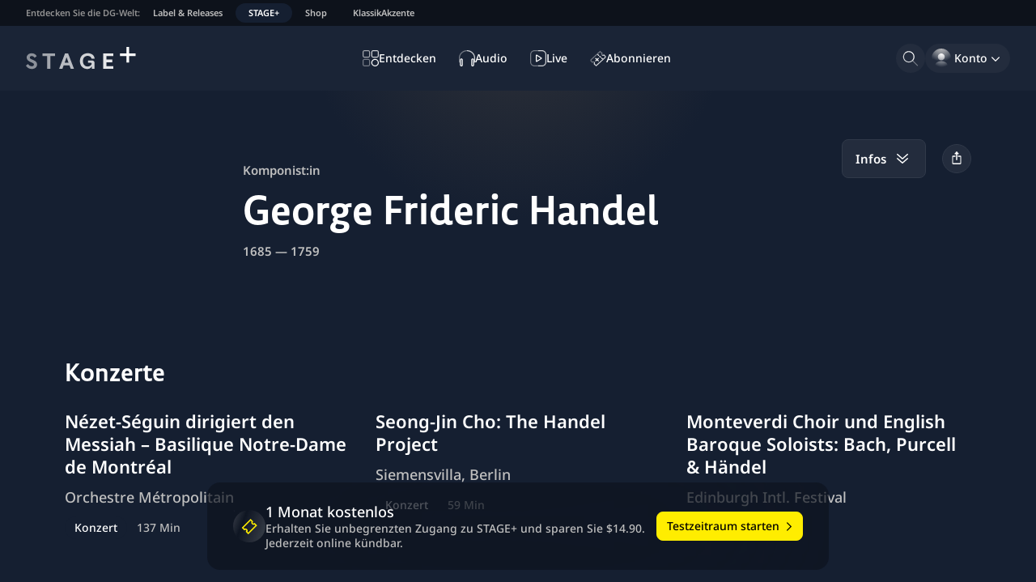

--- FILE ---
content_type: text/html; charset=utf-8
request_url: https://www.stage-plus.com/de/artist/artist_85P78QBJEHFJ2DPG6O
body_size: 64560
content:
<!DOCTYPE html><html lang="de" class="motion-safe:scroll-smooth" data-sentry-element="Html" data-sentry-component="MyDocument" data-sentry-source-file="_document.tsx"><head data-sentry-element="Head" data-sentry-source-file="_document.tsx"><meta charSet="utf-8" data-next-head=""/><meta name="viewport" content="initial-scale=1.0, width=device-width, shrink-to-fit=no" data-next-head=""/><link rel="alternate" hrefLang="en" href="https://www.stage-plus.com/artist/artist_85P78QBJEHFJ2DPG6O" data-next-head=""/><link rel="alternate" hrefLang="de" href="https://www.stage-plus.com/de/artist/artist_85P78QBJEHFJ2DPG6O" data-next-head=""/><link rel="alternate" hrefLang="ja" href="https://www.stage-plus.com/ja/artist/artist_85P78QBJEHFJ2DPG6O" data-next-head=""/><link rel="alternate" hrefLang="x-default" href="https://www.stage-plus.com/artist/artist_85P78QBJEHFJ2DPG6O" data-next-head=""/><meta name="twitter:card" content="summary_large_image" data-next-head=""/><meta name="twitter:site" content="@stageplusmusic" data-next-head=""/><meta property="og:url" content="https://www.stage-plus.com/de/artist/artist_85P78QBJEHFJ2DPG6O" data-next-head=""/><meta property="og:locale" content="de" data-next-head=""/><meta property="og:site_name" content="STAGE+" data-next-head=""/><link rel="canonical" href="https://www.stage-plus.com/de/artist/artist_85P78QBJEHFJ2DPG6O" data-next-head=""/><meta name="apple-itunes-app" content="app-id=1556819721" data-next-head=""/><link rel="icon" href="/favicon.ico" sizes="any" data-next-head=""/><link rel="icon" href="/images/favicon.svg" type="image/svg+xml" data-next-head=""/><link rel="apple-touch-icon" href="/images/apple-touch-icon.png" data-next-head=""/><link rel="manifest" href="/manifest.json" data-next-head=""/><title data-next-head="">Faszinierende Werke von George Frideric Handel | STAGE+</title><meta name="robots" content="index,follow" data-next-head=""/><meta name="description" content="Entdecken Sie George Frideric Handel auf STAGE+ 
Konzerte, Videos, Alben – mit George Frideric Handel ➤ Jetzt auf STAGE+ streamen" data-next-head=""/><meta property="og:title" content="Faszinierende Werke von George Frideric Handel | STAGE+" data-next-head=""/><meta property="og:description" content="Entdecken Sie George Frideric Handel auf STAGE+ 
Konzerte, Videos, Alben – mit George Frideric Handel ➤ Jetzt auf STAGE+ streamen" data-next-head=""/><meta property="og:type" content="profile" data-next-head=""/><meta property="og:image" content="https://res.cloudinary.com/dg-stage/image/fetch/f_auto,c_fill,ar_16:9,w_512,q_auto:eco/https://dg-stage-production-pictures.s3.eu-west-1.amazonaws.com/c2bb9298d6c41c01c6650740fe120aeda294f7b6.jpg" data-next-head=""/><meta property="og:image:width" content="512" data-next-head=""/><meta property="og:image:height" content="288" data-next-head=""/><link rel="preload" href="/_next/static/css/0d55b5580110d312.css" as="style"/><link rel="preload" href="/_next/static/css/2b0077318f244e93.css" as="style"/><link rel="preload" href="/_next/static/css/94e87c483a89041d.css" as="style"/><meta name="sentry-trace" content="0cbe95c7068962a1c479199ca001c6c5-b59be68d5acd9520"/><meta name="baggage" content="sentry-environment=production,sentry-release=stage-plus-web%401.99.7-31b8ab,sentry-public_key=9ce58a96a2e47865e29f27909554b1aa,sentry-trace_id=0cbe95c7068962a1c479199ca001c6c5,sentry-org_id=4506060448268288"/><script type="application/ld+json" data-next-head="">{"@context":"https://schema.org","@type":"Organization","name":"STAGE+","logo":"https://www.stage-plus.com/images/dg-logo.png","url":"https://www.stage-plus.com","legalName":"Deutsche Grammophon GmbH","data-sentry-element":"OrganizationJsonLd","data-sentry-source-file":"default-head-tags.tsx","address":{"@type":"PostalAddress","streetAddress":"Mühlenstraße 25","addressLocality":"Berlin","postalCode":"10243","addressCountry":"DE"},"contactPoint":[{"@type":"ContactPoint","contactType":"customer service","email":"support@stage-plus.com","telephone":"+490305200707"}]}</script><script data-cmp-ab="1" data-sentry-component="GoogleTagManagerHead" data-sentry-source-file="googletagmanager.tsx">(function(w,l){w[l] = w[l] || [];w[l].push({'gtm.start':new Date().getTime(),event:'gtm.js'});})(window,'dataLayer');</script><script data-cmp-ab="1">window.parent.cmp_noscreen = window.location.hostname === 'localhost' ? true : false;</script><script data-cmp-ab="1">window.cmp_customlanguages = [{"l":"JA-JP","i":"jp","r":0,"t":"JA"}];</script><script data-cmp-ab="1">window.gdprAppliesGlobally=true;if(!("cmp_id" in window)||window.cmp_id<1){window.cmp_id=0}if(!("cmp_cdid" in window)){window.cmp_cdid="8aee570e4b20"}if(!("cmp_params" in window)){window.cmp_params=""}if(!("cmp_host" in window)){window.cmp_host="b.delivery.consentmanager.net"}if(!("cmp_cdn" in window)){window.cmp_cdn="cdn.consentmanager.net"}if(!("cmp_proto" in window)){window.cmp_proto="https:"}if(!("cmp_codesrc" in window)){window.cmp_codesrc="1"}window.cmp_getsupportedLangs=function(){var b=["DE","EN","FR","IT","NO","DA","FI","ES","PT","RO","BG","ET","EL","GA","HR","LV","LT","MT","NL","PL","SV","SK","SL","CS","HU","RU","SR","ZH","TR","UK","AR","BS"];if("cmp_customlanguages" in window){for(var a=0;a<window.cmp_customlanguages.length;a++){b.push(window.cmp_customlanguages[a].l.toUpperCase())}}return b};window.cmp_getRTLLangs=function(){var a=["AR"];if("cmp_customlanguages" in window){for(var b=0;b<window.cmp_customlanguages.length;b++){if("r" in window.cmp_customlanguages[b]&&window.cmp_customlanguages[b].r){a.push(window.cmp_customlanguages[b].l)}}}return a};window.cmp_getlang=function(j){if(typeof(j)!="boolean"){j=true}if(j&&typeof(cmp_getlang.usedlang)=="string"&&cmp_getlang.usedlang!==""){return cmp_getlang.usedlang}var g=window.cmp_getsupportedLangs();var c=[];var f=location.hash;var e=location.search;var a="languages" in navigator?navigator.languages:[];if(f.indexOf("cmplang=")!=-1){c.push(f.substr(f.indexOf("cmplang=")+8,2).toUpperCase())}else{if(e.indexOf("cmplang=")!=-1){c.push(e.substr(e.indexOf("cmplang=")+8,2).toUpperCase())}else{if("cmp_setlang" in window&&window.cmp_setlang!=""){c.push(window.cmp_setlang.toUpperCase())}else{if(a.length>0){for(var d=0;d<a.length;d++){c.push(a[d])}}}}}if("language" in navigator){c.push(navigator.language)}if("userLanguage" in navigator){c.push(navigator.userLanguage)}var h="";for(var d=0;d<c.length;d++){var b=c[d].toUpperCase();if(g.indexOf(b)!=-1){h=b;break}if(b.indexOf("-")!=-1){b=b.substr(0,2)}if(g.indexOf(b)!=-1){h=b;break}}if(h==""&&typeof(cmp_getlang.defaultlang)=="string"&&cmp_getlang.defaultlang!==""){return cmp_getlang.defaultlang}else{if(h==""){h="EN"}}h=h.toUpperCase();return h};(function(){var n=document;var p=window;var f="";var b="_en";if("cmp_getlang" in p){f=p.cmp_getlang().toLowerCase();if("cmp_customlanguages" in p){for(var h=0;h<p.cmp_customlanguages.length;h++){if(p.cmp_customlanguages[h].l.toUpperCase()==f.toUpperCase()){f="en";break}}}b="_"+f}function g(e,d){var l="";e+="=";var i=e.length;if(location.hash.indexOf(e)!=-1){l=location.hash.substr(location.hash.indexOf(e)+i,9999)}else{if(location.search.indexOf(e)!=-1){l=location.search.substr(location.search.indexOf(e)+i,9999)}else{return d}}if(l.indexOf("&")!=-1){l=l.substr(0,l.indexOf("&"))}return l}var j=("cmp_proto" in p)?p.cmp_proto:"https:";if(j!="http:"&&j!="https:"){j="https:"}var k=("cmp_ref" in p)?p.cmp_ref:location.href;var q=n.createElement("script");q.setAttribute("data-cmp-ab","1");var c=g("cmpdesign","");var a=g("cmpregulationkey","");var o=g("cmpatt","");q.src=j+"//"+p.cmp_host+"/delivery/cmp.php?"+("cmp_id" in p&&p.cmp_id>0?"id="+p.cmp_id:"")+("cmp_cdid" in p?"cdid="+p.cmp_cdid:"")+"&h="+encodeURIComponent(k)+(c!=""?"&cmpdesign="+encodeURIComponent(c):"")+(a!=""?"&cmpregulationkey="+encodeURIComponent(a):"")+(o!=""?"&cmatt="+encodeURIComponent(o):"")+("cmp_params" in p?"&"+p.cmp_params:"")+(n.cookie.length>0?"&__cmpfcc=1":"")+"&l="+f.toLowerCase()+"&o="+(new Date()).getTime();q.type="text/javascript";q.defer=true;if(n.currentScript&&n.currentScript.parentElement){n.currentScript.parentElement.appendChild(q)}else{if(n.body){n.body.appendChild(q)}else{var m=n.getElementsByTagName("body");if(m.length==0){m=n.getElementsByTagName("div")}if(m.length==0){m=n.getElementsByTagName("span")}if(m.length==0){m=n.getElementsByTagName("ins")}if(m.length==0){m=n.getElementsByTagName("script")}if(m.length==0){m=n.getElementsByTagName("head")}if(m.length>0){m[0].appendChild(q)}}}var q=n.createElement("script");q.src=j+"//"+p.cmp_cdn+"/delivery/js/cmp"+b+".min.js";q.type="text/javascript";q.setAttribute("data-cmp-ab","1");q.defer=true;if(n.currentScript&&n.currentScript.parentElement){n.currentScript.parentElement.appendChild(q)}else{if(n.body){n.body.appendChild(q)}else{var m=n.getElementsByTagName("body");if(m.length==0){m=n.getElementsByTagName("div")}if(m.length==0){m=n.getElementsByTagName("span")}if(m.length==0){m=n.getElementsByTagName("ins")}if(m.length==0){m=n.getElementsByTagName("script")}if(m.length==0){m=n.getElementsByTagName("head")}if(m.length>0){m[0].appendChild(q)}}}})();window.cmp_addFrame=function(b){if(!window.frames[b]){if(document.body){var a=document.createElement("iframe");a.style.cssText="display:none";if("cmp_cdn" in window&&"cmp_ultrablocking" in window&&window.cmp_ultrablocking>0){a.src="//"+window.cmp_cdn+"/delivery/empty.html"}a.name=b;document.body.appendChild(a)}else{window.setTimeout(window.cmp_addFrame,10,b)}}};window.cmp_rc=function(h){var b=document.cookie;var f="";var d=0;while(b!=""&&d<100){d++;while(b.substr(0,1)==" "){b=b.substr(1,b.length)}var g=b.substring(0,b.indexOf("="));if(b.indexOf(";")!=-1){var c=b.substring(b.indexOf("=")+1,b.indexOf(";"))}else{var c=b.substr(b.indexOf("=")+1,b.length)}if(h==g){f=c}var e=b.indexOf(";")+1;if(e==0){e=b.length}b=b.substring(e,b.length)}return(f)};window.cmp_stub=function(){var a=arguments;__cmp.a=__cmp.a||[];if(!a.length){return __cmp.a}else{if(a[0]==="ping"){if(a[1]===2){a[2]({gdprApplies:gdprAppliesGlobally,cmpLoaded:false,cmpStatus:"stub",displayStatus:"hidden",apiVersion:"2.0",cmpId:31},true)}else{a[2](false,true)}}else{if(a[0]==="getUSPData"){a[2]({version:1,uspString:window.cmp_rc("")},true)}else{if(a[0]==="getTCData"){__cmp.a.push([].slice.apply(a))}else{if(a[0]==="addEventListener"||a[0]==="removeEventListener"){__cmp.a.push([].slice.apply(a))}else{if(a.length==4&&a[3]===false){a[2]({},false)}else{__cmp.a.push([].slice.apply(a))}}}}}}};window.cmp_msghandler=function(d){var a=typeof d.data==="string";try{var c=a?JSON.parse(d.data):d.data}catch(f){var c=null}if(typeof(c)==="object"&&c!==null&&"__cmpCall" in c){var b=c.__cmpCall;window.__cmp(b.command,b.parameter,function(h,g){var e={__cmpReturn:{returnValue:h,success:g,callId:b.callId}};d.source.postMessage(a?JSON.stringify(e):e,"*")})}if(typeof(c)==="object"&&c!==null&&"__uspapiCall" in c){var b=c.__uspapiCall;window.__uspapi(b.command,b.version,function(h,g){var e={__uspapiReturn:{returnValue:h,success:g,callId:b.callId}};d.source.postMessage(a?JSON.stringify(e):e,"*")})}if(typeof(c)==="object"&&c!==null&&"__tcfapiCall" in c){var b=c.__tcfapiCall;window.__tcfapi(b.command,b.version,function(h,g){var e={__tcfapiReturn:{returnValue:h,success:g,callId:b.callId}};d.source.postMessage(a?JSON.stringify(e):e,"*")},b.parameter)}};window.cmp_setStub=function(a){if(!(a in window)||(typeof(window[a])!=="function"&&typeof(window[a])!=="object"&&(typeof(window[a])==="undefined"||window[a]!==null))){window[a]=window.cmp_stub;window[a].msgHandler=window.cmp_msghandler;window.addEventListener("message",window.cmp_msghandler,false)}};window.cmp_addFrame("__cmpLocator");if(!("cmp_disableusp" in window)||!window.cmp_disableusp){window.cmp_addFrame("__uspapiLocator")}if(!("cmp_disabletcf" in window)||!window.cmp_disabletcf){window.cmp_addFrame("__tcfapiLocator")}window.cmp_setStub("__cmp");if(!("cmp_disabletcf" in window)||!window.cmp_disabletcf){window.cmp_setStub("__tcfapi")}if(!("cmp_disableusp" in window)||!window.cmp_disableusp){window.cmp_setStub("__uspapi")};</script><link rel="stylesheet" href="/_next/static/css/0d55b5580110d312.css" data-n-g=""/><link rel="stylesheet" href="/_next/static/css/2b0077318f244e93.css" data-n-p=""/><link rel="stylesheet" href="/_next/static/css/94e87c483a89041d.css"/><noscript data-n-css=""></noscript><script defer="" noModule="" src="/_next/static/chunks/polyfills-42372ed130431b0a.js"></script><script defer="" src="/_next/static/chunks/6354.91e41812883ace54.js"></script><script defer="" src="/_next/static/chunks/6276.87793639212850e3.js"></script><script defer="" src="/_next/static/chunks/7368-60ca7c337a5ddec2.js"></script><script defer="" src="/_next/static/chunks/4520-9cd26126b9a4ae21.js"></script><script defer="" src="/_next/static/chunks/7774-5ec762b5b05e6281.js"></script><script defer="" src="/_next/static/chunks/8288-a805a8433d280325.js"></script><script defer="" src="/_next/static/chunks/6065.ca03b9cf4a98d5be.js"></script><script src="/_next/static/chunks/webpack-aa926b8c0b9015c1.js" defer=""></script><script src="/_next/static/chunks/framework-8d476724a75704c4.js" defer=""></script><script src="/_next/static/chunks/main-84706cf791da7dbc.js" defer=""></script><script src="/_next/static/chunks/pages/_app-da0984c44ea961d9.js" defer=""></script><script src="/_next/static/chunks/3402-4724481ee7e46433.js" defer=""></script><script src="/_next/static/chunks/7072-3a1efafbe953fb70.js" defer=""></script><script src="/_next/static/chunks/1640-aebd82fd6a7364df.js" defer=""></script><script src="/_next/static/chunks/9581-8c4e0d3be2fd6d81.js" defer=""></script><script src="/_next/static/chunks/2504-4bc8ee9394b9d80f.js" defer=""></script><script src="/_next/static/chunks/653-74d3a380f9fad6a4.js" defer=""></script><script src="/_next/static/chunks/pages/artist/%5Bpid%5D-e855a9dd082aed3e.js" defer=""></script><script src="/_next/static/31b8ab65493104184a96ff9df84a794dd4a6f338/_buildManifest.js" defer=""></script><script src="/_next/static/31b8ab65493104184a96ff9df84a794dd4a6f338/_ssgManifest.js" defer=""></script></head><body><noscript><iframe src="https://www.googletagmanager.com/ns.html?id=GTM-5NGZCB4&gtm_auth=1fg6YnjK82lxOkeQdol7kA&gtm_preview=env-1&gtm_cookies_win=x"
          height="0" width="0" style="display:none;visibility:hidden"></iframe></noscript><script defer="" data-cmp-src="https://www.googletagmanager.com/gtm.js?id=GTM-5NGZCB4&amp;gtm_auth=1fg6YnjK82lxOkeQdol7kA&amp;gtm_preview=env-1&amp;gtm_cookies_win=x" class="cmplazyload" data-cmp-vendor="s905"></script><link rel="preload" as="image" href="/images/sponsor-logo-siemens.svg"/><div id="__next"><div class="fixed size-1"></div><div class="page-container" data-sentry-component="PageLayout" data-sentry-source-file="page-layout.tsx"><a href="#main-content" data-sentry-element="HiddenLink" data-sentry-component="HiddenLink" data-sentry-source-file="hidden-link.tsx" class="absolute z-50  rounded-lg bg-surface-0 px-4 py-3 text-buttonForeground outline-offset-0 focus-outline [&amp;:not(:focus)]:-top-full left-5 top-12">Zu den Inhalten springen</a><nav class="flex gap-4 bg-surface-900 px-3 text-textTertiary typo-footnote lg:px-6" aria-label="Entdecken Sie die DG-Welt:" data-sentry-component="NavigationMeta" data-sentry-source-file="navigation-meta.tsx"><p class="hidden overflow-hidden text-nowrap p-2 text-textDisabled md:block">Entdecken Sie die DG-Welt:</p><ul class="flex md:-ml-2"><li><a href="https://dgt.link/stage-dg-website" class="my-1 block text-nowrap rounded-xl px-2 py-1 hover:text-textAccent focus-visible:relative focus-visible:focus-outline md:px-4">Label &amp; Releases</a></li><li><a aria-current="true" class="my-1 block text-nowrap rounded-xl bg-support-base px-2 py-1 text-textPrimary focus-visible:relative focus-visible:focus-outline md:px-4" data-sentry-element="Link" data-sentry-source-file="navigation-meta.tsx" href="/de">STAGE+</a></li><li><a href="https://dgt.link/stage-dg-store" class="my-1 block text-nowrap rounded-xl px-2 py-1 hover:text-textAccent focus-visible:relative focus-visible:focus-outline md:px-4">Shop</a></li><li><a href="/klassikakzente" class="my-1 block text-nowrap rounded-xl px-2 py-1 hover:text-textAccent focus-visible:relative focus-visible:focus-outline md:px-4">KlassikAkzente</a></li></ul></nav><header class="nav-area flex shrink-0 flex-nowrap items-center justify-center bg-surface-700 px-5 lg:px-8"><div class="flex grow basis-0"><div class="mr-auto"><a class="block rounded-sm outline-offset-2 focus-visible:focus-outline" data-sentry-element="Link" data-sentry-source-file="navigation.tsx" href="/de"><svg viewBox="0 0 310 64" class="text-textPrimary h-6 lg:h-7" data-sentry-element="svg" data-sentry-component="StageLogo" data-sentry-source-file="stage-logo.tsx"><title>STAGE+</title><g fill="currentColor" data-sentry-element="g" data-sentry-source-file="stage-logo.tsx"><path d="m16.5 62.1999c-7.4 0-13.4-3.8-16.5-9.5l6-4.5c2.3 3.2 5.4 6.2 10.5 6.2 3.8 0 6.1-1.8 6.1-4.7 0-2.8-2.1-3.8-5.4-5.3l-4.6-2.1c-5.9-2.7-10.4-6.2-10.4-12.3 0-7.4 6.2-12.1 14.2-12.1 6.8 0 11.6 3.4 14.1 8.1l-6 4.6c-2.1-3.1-4.7-4.9-8.2-4.9-2.9 0-5.3 1.3-5.3 4.2 0 2.5 1.9 3.5 5 4.9l4.9 2.1c6.7 3 10.6 6.4 10.6 12.5 0 7.9-6.5 12.8-15 12.8z" opacity=".5" data-sentry-element="path" data-sentry-source-file="stage-logo.tsx"></path><path d="m68.9 61.7h-8.8v-36h-13.1v-7.5h35v7.5h-13.1z" opacity=".6" data-sentry-element="path" data-sentry-source-file="stage-logo.tsx"></path><path d="m135.4 61.7001h-9.2l-3.5-9.7h-16.4l-3.5 9.7h-9.2l16.6-43.6h8.6zm-20.8-32.5-5.6 15.6h11.2z" opacity=".7" data-sentry-element="path" data-sentry-source-file="stage-logo.tsx"></path><path d="m173.5 62.2999c-10.7 0-21.4-6.9-21.4-22.3s11.1-22.2999 22.1-22.2999c10.9 0 18.6 6.0999 19.3 15.2999h-8.8c-.8-4.8-4.9-7.7999-10.6-7.7999-8.2 0-13.6 5.8999-13.6 14.7999 0 9 5.5 15.2001 13.5 15.2001 5.7 0 11.2-4.2001 11.2-8.4001 0-1.2-.8-2.0999-2.1-2.0999h-8.2v-6.5h11.7c3.8 0 6.8 2.9999 6.8 6.7999v16.7001h-7.8v-6.4001l-.6-.0999c-1.4 4.2-6 7.0999-11.5 7.0999z" opacity=".8" data-sentry-element="path" data-sentry-source-file="stage-logo.tsx"></path><path d="m246.1 61.7h-28.2v-43.5h28.2v7.5h-19.4v10h16.4v7.5h-16.4v11h19.4z" opacity=".9" data-sentry-element="path" data-sentry-source-file="stage-logo.tsx"></path><path d="m309 18.2585014h-18.258503v-18.2585014h-7.482994v18.2585014h-18.258503v7.4829932h18.258503v18.2585034h7.482994v-18.2585034h18.258503z" data-sentry-element="path" data-sentry-source-file="stage-logo.tsx"></path></g></svg></a></div></div><nav class="hidden h-full items-center lg:flex" aria-label="Hauptnavigation"><ul class="flex gap-3" data-sentry-component="NavigationMainItems" data-sentry-source-file="navigation-main-items.tsx"><li><a data-sentry-element="Link" data-sentry-source-file="navigation-link.tsx" class="group outline-none" data-sentry-component="NavigationLink" href="/de/discover"><div class="flex h-9 select-none items-center gap-3 whitespace-nowrap rounded-full py-2 outline-offset-2 transition-all duration-150 typo-caption-2 fancy-border before:transition-all before:duration-150 hover:before:opacity-100 group-hover:text-textAccent group-focus-visible:focus-outline before:opacity-0 pl-3 pr-4" data-sentry-component="NavigationItem" data-sentry-source-file="navigation-item.tsx"><svg viewBox="0 0 24 24" width="24" height="24" class="size-5" aria-hidden="true" data-sentry-element="svg" data-sentry-component="DiscoverOutlineIcon" data-sentry-source-file="navigation-icons.tsx"><g fill="currentColor" data-sentry-element="g" data-sentry-source-file="navigation-icons.tsx"><path d="m8.27 11.09h-5.45c-.74791 0-1.46519-.2971-1.994042-.826-.528852-.52881-.825958-1.24609-.825958-1.994v-5.44999c.0026353-.7471.30059-1.46285.828873-1.991137.528287-.528283 1.244027-.8262377 1.991127-.828873h5.45c.74444.00527984 1.45659.304711 1.9811.832993.5246.528277.8189 1.242557.8189 1.987017v5.44999c0 .74446-.2943 1.45872-.8189 1.987-.52451.5283-1.23666.8277-1.9811.833zm-5.45-9.68c-.37396 0-.73259.14856-.99702.41298-.26442.26443-.41298.62307-.41298.99703v5.44999c0 .37396.14856.73259.41298.99701.26443.26443.62306.41298.99702.41298h5.45c.37395 0 .73259-.14855.99702-.41298.26443-.26442.41298-.62305.41298-.99701v-5.44999c0-.37396-.14855-.7326-.41298-.99703-.26443-.26442-.62307-.41298-.99702-.41298z" opacity=".6" data-sentry-element="path" data-sentry-source-file="navigation-icons.tsx"></path><path d="m21.18 11.09h-5.45c-.7479 0-1.4652-.2971-1.9941-.826-.5288-.52881-.8259-1.24609-.8259-1.994v-5.44999c0-.74791.2971-1.4652.8259-1.994052.5289-.528852 1.2462-.825958 1.9941-.825958h5.45c.7479 0 1.4652.297106 1.994.825958.5289.528852.826 1.246142.826 1.994052v5.44999c0 .74791-.2971 1.46519-.826 1.994-.5288.5289-1.2461.826-1.994.826zm-5.45-9.68c-.374 0-.7326.14856-.997.41298-.2645.26443-.413.62307-.413.99703v5.44999c0 .37396.1485.73259.413.99701.2644.26443.623.41298.997.41298h5.45c.3739 0 .7326-.14855.997-.41298.2644-.26442.413-.62305.413-.99701v-5.44999c0-.37396-.1486-.7326-.413-.99703-.2644-.26442-.6231-.41298-.997-.41298z" opacity=".8" data-sentry-element="path" data-sentry-source-file="navigation-icons.tsx"></path><path d="m8.27 24h-5.45c-.74791 0-1.46519-.2971-1.994042-.826-.528852-.5288-.825958-1.2461-.825958-1.994v-5.45c0-.7479.297106-1.4652.825958-1.994.528852-.5289 1.246132-.826 1.994042-.826h5.45c.74444.0053 1.45659.3047 1.9811.833.5246.5283.8189 1.2425.8189 1.987v5.45c0 .7445-.2943 1.4587-.8189 1.987-.52451.5283-1.23666.8277-1.9811.833zm-5.45-9.68c-.37396 0-.73259.1486-.99702.413-.26442.2644-.41298.623-.41298.997v5.45c0 .3739.14856.7326.41298.997.26443.2644.62306.413.99702.413h5.45c.37395 0 .73259-.1486.99702-.413s.41298-.6231.41298-.997v-5.45c0-.374-.14855-.7326-.41298-.997s-.62307-.413-.99702-.413z" opacity=".4" data-sentry-element="path" data-sentry-source-file="navigation-icons.tsx"></path><path d="m18.46 24c-1.0981.002-2.1721-.3218-3.0861-.9305-.914-.6086-1.6269-1.4747-2.0485-2.4887-.4216-1.0139-.533-2.1301-.3199-3.2074.213-1.0773.7408-2.0671 1.5165-2.8443.7758-.7772 1.7647-1.3068 2.8416-1.5217 1.0769-.215 2.1933-.1057 3.208.3141s1.8821 1.1311 2.4924 2.0441c.6103.9129.936 1.9863.936 3.0844-.0026 1.4694-.5868 2.878-1.6249 3.918s-2.4457 1.6267-3.9151 1.632zm0-9.68c-1.0953 0-2.1458.4351-2.9203 1.2097-.7745.7745-1.2097 1.825-1.2097 2.9203-.0019.8197.2394 1.6215.6936 2.3038.4541.6824 1.1006 1.2145 1.8575 1.5291s1.5901.3974 2.3941.238c.8041-.1594 1.5426-.5539 2.1222-1.1335s.9741-1.3182 1.1336-2.1222c.1594-.804.0766-1.6372-.238-2.3941s-.8468-1.4034-1.5292-1.8575c-.6823-.4542-1.4841-.6956-2.3038-.6936z" data-sentry-element="path" data-sentry-source-file="navigation-icons.tsx"></path></g></svg><span class="">Entdecken</span></div></a></li><li><a data-sentry-element="Link" data-sentry-source-file="navigation-link.tsx" class="group outline-none" data-sentry-component="NavigationLink" href="/de/audio"><div class="flex h-9 select-none items-center gap-3 whitespace-nowrap rounded-full py-2 outline-offset-2 transition-all duration-150 typo-caption-2 fancy-border before:transition-all before:duration-150 hover:before:opacity-100 group-hover:text-textAccent group-focus-visible:focus-outline before:opacity-0 pl-3 pr-4" data-sentry-component="NavigationItem" data-sentry-source-file="navigation-item.tsx"><svg viewBox="0 0 24 24" width="24" height="24" class="size-5" aria-hidden="true" data-sentry-element="svg" data-sentry-component="AudioOutlineIcon" data-sentry-source-file="navigation-icons.tsx"><g fill="currentColor" data-sentry-element="g" data-sentry-source-file="navigation-icons.tsx"><path d="m3.67001 24c-.56059.0107-1.10261-.201-1.50743-.589-.40481-.3879-.63945-.9205-.65257-1.481v-7.61c.03723-.5462.28045-1.0578.6805-1.4315.40004-.3737.92706-.5816 1.4745-.5816s1.07446.2079 1.4745.5816c.40005.3737.64327.8853.6805 1.4315v7.61c-.00521.2771-.06496.5505-.17583.8045s-.2707.4837-.47035.6759c-.19966.1922-.43523.3432-.69325.4444-.25803.1012-.53346.1505-.81057.1452zm0-10.25c-.1629-.011-.32359.0426-.44716.1494-.12357.1067-.20005.2578-.21284.4206v7.61c.01526.1618.09245.3114.21544.4177.12299.1062.28227.1608.44456.1523.16123.0083.31935-.0466.44074-.153.12138-.1065.19645-.2561.20926-.417v-7.61c-.00381-.081-.02375-.1605-.05864-.2337-.03489-.0733-.08404-.1388-.14456-.1928-.06053-.054-.13122-.0954-.20794-.1218-.07671-.0263-.15792-.0371-.23886-.0317z" data-sentry-element="path" data-sentry-source-file="navigation-icons.tsx"></path><path d="m20.34 24c-.5606.0107-1.1026-.201-1.5074-.589-.4048-.3879-.6395-.9205-.6526-1.481v-7.61c.0372-.5462.2804-1.0578.6805-1.4315.4-.3737.9271-.5816 1.4745-.5816s1.0744.2079 1.4745.5816c.4.3737.6433.8853.6805 1.4315v7.61c-.0052.2771-.0649.5505-.1758.8045s-.2707.4837-.4704.6759c-.1996.1922-.4352.3432-.6932.4444-.2581.1012-.5335.1505-.8106.1452zm0-10.25c-.1623-.0085-.3216.0461-.4446.1523-.123.1063-.2002.2559-.2154.4177v7.61c.0152.1618.0924.3114.2154.4177.123.1062.2823.1608.4446.1523.1612.0083.3193-.0466.4407-.153.1214-.1065.1965-.2561.2093-.417v-7.61c-.0128-.1609-.0879-.3105-.2093-.417-.1214-.1064-.2795-.1613-.4407-.153z" data-sentry-element="path" data-sentry-source-file="navigation-icons.tsx"></path><path d="m1.5 18.29h-1.5v-6.9c0-6.28 5.38-11.39 12-11.39v1.5c-5.79 0-10.5 4.44-10.5 9.89z" opacity=".4" data-sentry-element="path" data-sentry-source-file="navigation-icons.tsx"></path><path d="m24 18.29h-1.5v-6.9c0-5.45-4.71-9.89-10.5-9.89v-1.5c6.62 0 12 5.11 12 11.39z" opacity=".8" data-sentry-element="path" data-sentry-source-file="navigation-icons.tsx"></path></g></svg><span class="">Audio</span></div></a></li><li><a data-sentry-element="Link" data-sentry-source-file="navigation-link.tsx" class="group outline-none" data-sentry-component="NavigationLink" href="/de/live"><div class="flex h-9 select-none items-center gap-3 whitespace-nowrap rounded-full py-2 outline-offset-2 transition-all duration-150 typo-caption-2 fancy-border before:transition-all before:duration-150 hover:before:opacity-100 group-hover:text-textAccent group-focus-visible:focus-outline before:opacity-0 pl-3 pr-4" data-sentry-component="NavigationItem" data-sentry-source-file="navigation-item.tsx"><svg viewBox="0 0 24 24" width="24" height="24" class="size-5" aria-hidden="true" data-sentry-element="svg" data-sentry-component="LiveOutlineIcon" data-sentry-source-file="navigation-icons.tsx"><g fill="currentColor" data-sentry-element="g" data-sentry-source-file="navigation-icons.tsx"><path d="m17.53 24h-5.53v-1.41h5.53c1.3438-.0053 2.6308-.5428 3.5792-1.495.9484-.9521 1.4808-2.2412 1.4808-3.585v-11.00001c0-1.34384-.5324-2.63292-1.4808-3.58503s-2.2354-1.48968-3.5792-1.49497h-5.53v-1.42999h5.53c.851.00131221 1.6933.170222 2.479.497086.7857.326863 1.4993.805274 2.1001 1.407924.6008.60266 1.077 1.31774 1.4015 2.10444.3244.78669.4907 1.62959.4894 2.48056v10.99999c.0039.8527-.1604 1.6977-.4837 2.4867-.3232.789-.799 1.5064-1.4001 2.1112-.601.6048-1.3155 1.085-2.1025 1.4131s-1.631.4977-2.4837.499z" opacity=".8" data-sentry-element="path" data-sentry-source-file="navigation-icons.tsx"></path><path d="m9.48003 17.4c-.16414-.0008-.32555-.042-.47-.12-.1738-.0996-.31583-.2464-.40963-.4233-.09381-.177-.13553-.377-.12037-.5767v-8.60001c-.0128-.1994.02995-.39844.12352-.57499.09357-.17654.23428-.32367.40648-.42501.17545-.09288.37345-.13462.57146-.12047.19801.01414.38807.0836.54851.20047l6.7 4.24001c.1748.1008.3191.2469.4176.4229.0986.1761.1478.3754.1424.5771.0033.2013-.0468.3998-.1452.5755-.0983.1756-.2414.3221-.4148.4245l-6.71 4.25c-.19458.1101-.41668.1622-.63997.15zm.4-9.12001v7.43001l5.86997-3.72zm6.58997 4.08001-.38-.59.38.59-.38-.59z" data-sentry-element="path" data-sentry-source-file="navigation-icons.tsx"></path><path d="m12 24h-5.52999c-.85097-.0013-1.69333-.1702-2.47902-.4971-.78569-.3268-1.4993-.8053-2.1001-1.4079-.60079-.6027-1.077004-1.3178-1.401441-2.1044-.324436-.7867-.49075478-1.6296-.48944055-2.4806v-11.00001c-.00394848-.85264.16041655-1.69767.48367355-2.48667.323256-.78901.799058-1.50647 1.400118-2.11124.60105-.60477 1.31556-1.084974 2.10255-1.413087.787-.328114 1.63101-.49768632 2.48366-.498993h5.52999v1.41h-5.52999c-1.34383.00529-2.63081.54284-3.57918 1.49495-.94836.95211-1.48083 2.24121-1.48082 3.58506v10.99999c-.00001 1.3438.53246 2.6329 1.48082 3.585.94837.9522 2.23535 1.4897 3.57918 1.495h5.52999z" opacity=".4" data-sentry-element="path" data-sentry-source-file="navigation-icons.tsx"></path></g></svg><span class="">Live </span></div></a></li><li><a data-sentry-element="Link" data-sentry-source-file="navigation-link.tsx" class="group outline-none" data-sentry-component="NavigationLink" href="/de/tickets"><div class="flex h-9 select-none items-center gap-3 whitespace-nowrap rounded-full py-2 outline-offset-2 transition-all duration-150 typo-caption-2 fancy-border before:transition-all before:duration-150 hover:before:opacity-100 group-hover:text-textAccent group-focus-visible:focus-outline before:opacity-0 pl-3 pr-4" data-sentry-component="NavigationItem" data-sentry-source-file="navigation-item.tsx"><svg viewBox="0 0 24 25" width="24" height="24" class="size-5" aria-hidden="true" data-sentry-element="svg" data-sentry-component="TicketOutlineIcon" data-sentry-source-file="navigation-icons.tsx"><g fill="currentColor" data-sentry-element="g" data-sentry-source-file="navigation-icons.tsx"><path d="m8.99997 24.99-4.22-3.85.57001-.54c.10484-.0946.18845-.2104.24533-.3396.05688-.1293.08573-.2692.08465-.4104-.00297-.1386-.03473-.2751-.09326-.4007-.05853-.1257-.14256-.2378-.24673-.3293l1-1.1c.25686.2272.46338.5056.60632.8173s.21914.6498.22369.9927c.00786.4227-.09562.84-.30002 1.21l2.09003 1.91 13.17001-11.96c.1064-.0938.1916-.2092.25-.3386.0583-.1293.0885-.2695.0885-.4114s-.0302-.28212-.0885-.41143c-.0584-.12931-.1436-.24472-.25-.33856l-1.25-1.13001c-.524.26754-1.1165.3706-1.7.29565-.5835-.07494-1.1307-.32439-1.57-.71565l1-1.08999c.2513.21349.5703.3307.9.3307s.6487-.11721.9-.3307l.52-.45 2.2 2c.2615.22993.471.51296.6145.83025.1436.31728.2178.66151.2178 1.00974 0 .3482-.0742.6925-.2178 1.0098-.1435.3172-.353.6003-.6145.8302z" opacity=".8" data-sentry-element="path" data-sentry-source-file="navigation-icons.tsx"></path><path d="m12.35 17.44-5.13998-4.68 1.04-1.09 5.13998 4.67z" data-sentry-element="path" data-sentry-source-file="navigation-icons.tsx"></path><path d="m8.25002 17.44-1.04-1.1 5.13998-4.67 1.04 1.09z" data-sentry-element="path" data-sentry-source-file="navigation-icons.tsx"></path><path d="m3.07001 19.57-2.200015-2c-.260336-.2317-.468689-.5159-.611359-.8339-.142669-.318-.2163997-.6626-.2163997-1.0111s.0737307-.6931.2163997-1.0111c.14267-.318.351023-.6022.611359-.8339l14.130005-12.889995 4.23 3.839995-.59.55c-.1047.0938-.1885.20862-.2459.337-.0574.12837-.087.26739-.087.408s.0296.27963.087.408c.0574.12838.1412.24322.2459.33701l-1 1.09c-.2566-.2295-.4629-.50974-.6058-.823s-.2192-.65275-.2242-.99701c-.0095-.39891.0799-.79396.26-1.14999l-2.09-1.9-13.11 11.89999c-.10795.0948-.19417.2118-.25284.3429-.05867.1312-.08841.2734-.08716.4171.00159.1403.0327.2787.09128.4062.05857.1275.1433.2412.24872.3338l1.25 1.14c.52372-.264 1.11482-.3642 1.69628-.2875.58147.0767 1.12637.3267 1.56372.7175l-1 1.09c-.24968-.2127-.56696-.3296-.89498-.3296-.32803 0-.64534.1169-.89502.3296z" opacity=".4" data-sentry-element="path" data-sentry-source-file="navigation-icons.tsx"></path><path d="m12.66 8.94-2.05-1.91 1.1-1 1.99 1.81z" data-sentry-element="path" data-sentry-source-file="navigation-icons.tsx"></path><path d="m15.69 11.69-2.16-1.96 1.04-1.09 2.16 1.96z" data-sentry-element="path" data-sentry-source-file="navigation-icons.tsx"></path><path d="m18.54 14.28-1.98-1.8 1.04-1.09 2.06 1.87z" data-sentry-element="path" data-sentry-source-file="navigation-icons.tsx"></path></g></svg><span class="">Abonnieren</span></div></a></li></ul></nav><div class="flex h-full basis-0 items-center justify-end gap-x-2 lg:grow"><nav class="flex h-full items-center gap-x-5" aria-label="Sekundäre"><a data-sentry-element="Link" data-sentry-source-file="navigation-link.tsx" class="group outline-none" data-sentry-component="NavigationLink" href="/de/search"><div class="flex h-9 select-none items-center gap-3 whitespace-nowrap rounded-full py-2 outline-offset-2 transition-all duration-150 typo-caption-2 fancy-border before:transition-all before:duration-150 hover:before:opacity-100 group-hover:text-textAccent group-focus-visible:focus-outline fancy-border bg-surface-600 w-9 justify-center" data-sentry-component="NavigationItem" data-sentry-source-file="navigation-item.tsx"><svg viewBox="0 0 26 25" width="24" height="24" class="size-5" aria-hidden="true" data-sentry-element="svg" data-sentry-component="SearchOutlineIcon" data-sentry-source-file="navigation-icons.tsx"><g fill="currentColor" data-sentry-element="g" data-sentry-source-file="navigation-icons.tsx"><path d="m10.13 19.26c-1.80694.0016-3.57373-.533-5.07666-1.5361-1.50294-1.0031-2.67443-2.4296-3.36614-4.0989-.691705-1.6693-.872518-3.5063-.51955-5.27844.35296-1.77213 1.22384-3.39968 2.50235-4.67656l1.07 1.08c-1.42687 1.42819-2.22795 3.3647-2.22701 5.3835.00094 2.0189.80382 3.9546 2.23201 5.3815s3.3647 2.2279 5.3835 2.227c2.0189-.0009 3.9546-.8038 5.3815-2.232l1.07 1.08c-.8451.8495-1.8504 1.5228-2.9575 1.9812-1.1072.4583-2.2942.6924-3.4925.6888z" opacity=".8" data-sentry-element="path" data-sentry-source-file="navigation-icons.tsx"></path><path d="m16.58 16.59-1.07-1.08c1.4268-1.4282 2.2279-3.3647 2.227-5.3835-.001-2.01886-.8038-3.95464-2.232-5.3815-.7072-.70652-1.5466-1.26682-2.4703-1.64893s-1.9136-.57854-2.9133-.57808c-2.01878.00094-3.95456.80382-5.38143 2.23201l-1.06999-1.08c.84834-.84768 1.85533-1.51997 2.96349-1.97849 1.10816-.45851 2.29577-.694262 3.49503-.693798 1.1993.000464 2.3867.237148 3.4945.696518s2.1143 1.13243 2.962 1.98077 1.5199 1.85533 1.9785 2.96349c.4585 1.10816.6942 2.29577.6938 3.49501-.0005 1.1993-.2372 2.3867-.6965 3.4945-.4594 1.1078-1.1325 2.1143-1.9808 2.962z" data-sentry-element="path" data-sentry-source-file="navigation-icons.tsx"></path><path d="m17.0088 15.9173-1.0748 1.0748 7.9974 7.9974 1.0748-1.0748z" opacity=".4" data-sentry-element="path" data-sentry-source-file="navigation-icons.tsx"></path></g></svg><span class="sr-only">Suche</span></div></a><div class="relative" data-sentry-element="Menu" data-sentry-component="ContextMenu" data-sentry-source-file="context-menu.tsx" data-headlessui-state=""></div></nav></div></header><header class="pointer-events-none fixed inset-x-0 bottom-0 z-30 flex justify-center bg-pageBackground"><div class="relative flex w-full max-w-2xl justify-center px-4 before:absolute before:inset-x-0 before:top-0 before:z-50 before:h-px before:bg-[radial-gradient(circle_at_50%_-50%,hsl(var(--twc-textSecondary)/40%),transparent)] sm:pb-2 lg:hidden"><nav class="pointer-events-auto" aria-label="Hauptnavigation"><ul class="grid w-full auto-cols-fr grid-flow-col justify-between sm:gap-8" data-sentry-component="NavigationMainItems" data-sentry-source-file="navigation-main-items.tsx"><li><a data-sentry-element="Link" data-sentry-source-file="navigation-link.tsx" class="group outline-none" data-sentry-component="NavigationLink" href="/de/discover"><div class="relative flex select-none flex-col items-center justify-center gap-3 whitespace-nowrap px-2 py-3 -outline-offset-4 transition-all duration-150 typo-footnote group-hover:text-textAccent group-focus-visible:rounded-md group-focus-visible:focus-outline text-textTertiary" data-sentry-component="NavigationItemMobile" data-sentry-source-file="navigation-item-mobile.tsx"><svg viewBox="0 0 24 24" width="24" height="24" class="size-6" aria-hidden="true" data-sentry-element="svg" data-sentry-component="DiscoverOutlineIcon" data-sentry-source-file="navigation-icons.tsx"><g fill="currentColor" data-sentry-element="g" data-sentry-source-file="navigation-icons.tsx"><path d="m8.27 11.09h-5.45c-.74791 0-1.46519-.2971-1.994042-.826-.528852-.52881-.825958-1.24609-.825958-1.994v-5.44999c.0026353-.7471.30059-1.46285.828873-1.991137.528287-.528283 1.244027-.8262377 1.991127-.828873h5.45c.74444.00527984 1.45659.304711 1.9811.832993.5246.528277.8189 1.242557.8189 1.987017v5.44999c0 .74446-.2943 1.45872-.8189 1.987-.52451.5283-1.23666.8277-1.9811.833zm-5.45-9.68c-.37396 0-.73259.14856-.99702.41298-.26442.26443-.41298.62307-.41298.99703v5.44999c0 .37396.14856.73259.41298.99701.26443.26443.62306.41298.99702.41298h5.45c.37395 0 .73259-.14855.99702-.41298.26443-.26442.41298-.62305.41298-.99701v-5.44999c0-.37396-.14855-.7326-.41298-.99703-.26443-.26442-.62307-.41298-.99702-.41298z" opacity=".6" data-sentry-element="path" data-sentry-source-file="navigation-icons.tsx"></path><path d="m21.18 11.09h-5.45c-.7479 0-1.4652-.2971-1.9941-.826-.5288-.52881-.8259-1.24609-.8259-1.994v-5.44999c0-.74791.2971-1.4652.8259-1.994052.5289-.528852 1.2462-.825958 1.9941-.825958h5.45c.7479 0 1.4652.297106 1.994.825958.5289.528852.826 1.246142.826 1.994052v5.44999c0 .74791-.2971 1.46519-.826 1.994-.5288.5289-1.2461.826-1.994.826zm-5.45-9.68c-.374 0-.7326.14856-.997.41298-.2645.26443-.413.62307-.413.99703v5.44999c0 .37396.1485.73259.413.99701.2644.26443.623.41298.997.41298h5.45c.3739 0 .7326-.14855.997-.41298.2644-.26442.413-.62305.413-.99701v-5.44999c0-.37396-.1486-.7326-.413-.99703-.2644-.26442-.6231-.41298-.997-.41298z" opacity=".8" data-sentry-element="path" data-sentry-source-file="navigation-icons.tsx"></path><path d="m8.27 24h-5.45c-.74791 0-1.46519-.2971-1.994042-.826-.528852-.5288-.825958-1.2461-.825958-1.994v-5.45c0-.7479.297106-1.4652.825958-1.994.528852-.5289 1.246132-.826 1.994042-.826h5.45c.74444.0053 1.45659.3047 1.9811.833.5246.5283.8189 1.2425.8189 1.987v5.45c0 .7445-.2943 1.4587-.8189 1.987-.52451.5283-1.23666.8277-1.9811.833zm-5.45-9.68c-.37396 0-.73259.1486-.99702.413-.26442.2644-.41298.623-.41298.997v5.45c0 .3739.14856.7326.41298.997.26443.2644.62306.413.99702.413h5.45c.37395 0 .73259-.1486.99702-.413s.41298-.6231.41298-.997v-5.45c0-.374-.14855-.7326-.41298-.997s-.62307-.413-.99702-.413z" opacity=".4" data-sentry-element="path" data-sentry-source-file="navigation-icons.tsx"></path><path d="m18.46 24c-1.0981.002-2.1721-.3218-3.0861-.9305-.914-.6086-1.6269-1.4747-2.0485-2.4887-.4216-1.0139-.533-2.1301-.3199-3.2074.213-1.0773.7408-2.0671 1.5165-2.8443.7758-.7772 1.7647-1.3068 2.8416-1.5217 1.0769-.215 2.1933-.1057 3.208.3141s1.8821 1.1311 2.4924 2.0441c.6103.9129.936 1.9863.936 3.0844-.0026 1.4694-.5868 2.878-1.6249 3.918s-2.4457 1.6267-3.9151 1.632zm0-9.68c-1.0953 0-2.1458.4351-2.9203 1.2097-.7745.7745-1.2097 1.825-1.2097 2.9203-.0019.8197.2394 1.6215.6936 2.3038.4541.6824 1.1006 1.2145 1.8575 1.5291s1.5901.3974 2.3941.238c.8041-.1594 1.5426-.5539 2.1222-1.1335s.9741-1.3182 1.1336-2.1222c.1594-.804.0766-1.6372-.238-2.3941s-.8468-1.4034-1.5292-1.8575c-.6823-.4542-1.4841-.6956-2.3038-.6936z" data-sentry-element="path" data-sentry-source-file="navigation-icons.tsx"></path></g></svg><span>Entdecken</span></div></a></li><li><a data-sentry-element="Link" data-sentry-source-file="navigation-link.tsx" class="group outline-none" data-sentry-component="NavigationLink" href="/de/audio"><div class="relative flex select-none flex-col items-center justify-center gap-3 whitespace-nowrap px-2 py-3 -outline-offset-4 transition-all duration-150 typo-footnote group-hover:text-textAccent group-focus-visible:rounded-md group-focus-visible:focus-outline text-textTertiary" data-sentry-component="NavigationItemMobile" data-sentry-source-file="navigation-item-mobile.tsx"><svg viewBox="0 0 24 24" width="24" height="24" class="size-6" aria-hidden="true" data-sentry-element="svg" data-sentry-component="AudioOutlineIcon" data-sentry-source-file="navigation-icons.tsx"><g fill="currentColor" data-sentry-element="g" data-sentry-source-file="navigation-icons.tsx"><path d="m3.67001 24c-.56059.0107-1.10261-.201-1.50743-.589-.40481-.3879-.63945-.9205-.65257-1.481v-7.61c.03723-.5462.28045-1.0578.6805-1.4315.40004-.3737.92706-.5816 1.4745-.5816s1.07446.2079 1.4745.5816c.40005.3737.64327.8853.6805 1.4315v7.61c-.00521.2771-.06496.5505-.17583.8045s-.2707.4837-.47035.6759c-.19966.1922-.43523.3432-.69325.4444-.25803.1012-.53346.1505-.81057.1452zm0-10.25c-.1629-.011-.32359.0426-.44716.1494-.12357.1067-.20005.2578-.21284.4206v7.61c.01526.1618.09245.3114.21544.4177.12299.1062.28227.1608.44456.1523.16123.0083.31935-.0466.44074-.153.12138-.1065.19645-.2561.20926-.417v-7.61c-.00381-.081-.02375-.1605-.05864-.2337-.03489-.0733-.08404-.1388-.14456-.1928-.06053-.054-.13122-.0954-.20794-.1218-.07671-.0263-.15792-.0371-.23886-.0317z" data-sentry-element="path" data-sentry-source-file="navigation-icons.tsx"></path><path d="m20.34 24c-.5606.0107-1.1026-.201-1.5074-.589-.4048-.3879-.6395-.9205-.6526-1.481v-7.61c.0372-.5462.2804-1.0578.6805-1.4315.4-.3737.9271-.5816 1.4745-.5816s1.0744.2079 1.4745.5816c.4.3737.6433.8853.6805 1.4315v7.61c-.0052.2771-.0649.5505-.1758.8045s-.2707.4837-.4704.6759c-.1996.1922-.4352.3432-.6932.4444-.2581.1012-.5335.1505-.8106.1452zm0-10.25c-.1623-.0085-.3216.0461-.4446.1523-.123.1063-.2002.2559-.2154.4177v7.61c.0152.1618.0924.3114.2154.4177.123.1062.2823.1608.4446.1523.1612.0083.3193-.0466.4407-.153.1214-.1065.1965-.2561.2093-.417v-7.61c-.0128-.1609-.0879-.3105-.2093-.417-.1214-.1064-.2795-.1613-.4407-.153z" data-sentry-element="path" data-sentry-source-file="navigation-icons.tsx"></path><path d="m1.5 18.29h-1.5v-6.9c0-6.28 5.38-11.39 12-11.39v1.5c-5.79 0-10.5 4.44-10.5 9.89z" opacity=".4" data-sentry-element="path" data-sentry-source-file="navigation-icons.tsx"></path><path d="m24 18.29h-1.5v-6.9c0-5.45-4.71-9.89-10.5-9.89v-1.5c6.62 0 12 5.11 12 11.39z" opacity=".8" data-sentry-element="path" data-sentry-source-file="navigation-icons.tsx"></path></g></svg><span>Audio</span></div></a></li><li><a data-sentry-element="Link" data-sentry-source-file="navigation-link.tsx" class="group outline-none" data-sentry-component="NavigationLink" href="/de/live"><div class="relative flex select-none flex-col items-center justify-center gap-3 whitespace-nowrap px-2 py-3 -outline-offset-4 transition-all duration-150 typo-footnote group-hover:text-textAccent group-focus-visible:rounded-md group-focus-visible:focus-outline text-textTertiary" data-sentry-component="NavigationItemMobile" data-sentry-source-file="navigation-item-mobile.tsx"><svg viewBox="0 0 24 24" width="24" height="24" class="size-6" aria-hidden="true" data-sentry-element="svg" data-sentry-component="LiveOutlineIcon" data-sentry-source-file="navigation-icons.tsx"><g fill="currentColor" data-sentry-element="g" data-sentry-source-file="navigation-icons.tsx"><path d="m17.53 24h-5.53v-1.41h5.53c1.3438-.0053 2.6308-.5428 3.5792-1.495.9484-.9521 1.4808-2.2412 1.4808-3.585v-11.00001c0-1.34384-.5324-2.63292-1.4808-3.58503s-2.2354-1.48968-3.5792-1.49497h-5.53v-1.42999h5.53c.851.00131221 1.6933.170222 2.479.497086.7857.326863 1.4993.805274 2.1001 1.407924.6008.60266 1.077 1.31774 1.4015 2.10444.3244.78669.4907 1.62959.4894 2.48056v10.99999c.0039.8527-.1604 1.6977-.4837 2.4867-.3232.789-.799 1.5064-1.4001 2.1112-.601.6048-1.3155 1.085-2.1025 1.4131s-1.631.4977-2.4837.499z" opacity=".8" data-sentry-element="path" data-sentry-source-file="navigation-icons.tsx"></path><path d="m9.48003 17.4c-.16414-.0008-.32555-.042-.47-.12-.1738-.0996-.31583-.2464-.40963-.4233-.09381-.177-.13553-.377-.12037-.5767v-8.60001c-.0128-.1994.02995-.39844.12352-.57499.09357-.17654.23428-.32367.40648-.42501.17545-.09288.37345-.13462.57146-.12047.19801.01414.38807.0836.54851.20047l6.7 4.24001c.1748.1008.3191.2469.4176.4229.0986.1761.1478.3754.1424.5771.0033.2013-.0468.3998-.1452.5755-.0983.1756-.2414.3221-.4148.4245l-6.71 4.25c-.19458.1101-.41668.1622-.63997.15zm.4-9.12001v7.43001l5.86997-3.72zm6.58997 4.08001-.38-.59.38.59-.38-.59z" data-sentry-element="path" data-sentry-source-file="navigation-icons.tsx"></path><path d="m12 24h-5.52999c-.85097-.0013-1.69333-.1702-2.47902-.4971-.78569-.3268-1.4993-.8053-2.1001-1.4079-.60079-.6027-1.077004-1.3178-1.401441-2.1044-.324436-.7867-.49075478-1.6296-.48944055-2.4806v-11.00001c-.00394848-.85264.16041655-1.69767.48367355-2.48667.323256-.78901.799058-1.50647 1.400118-2.11124.60105-.60477 1.31556-1.084974 2.10255-1.413087.787-.328114 1.63101-.49768632 2.48366-.498993h5.52999v1.41h-5.52999c-1.34383.00529-2.63081.54284-3.57918 1.49495-.94836.95211-1.48083 2.24121-1.48082 3.58506v10.99999c-.00001 1.3438.53246 2.6329 1.48082 3.585.94837.9522 2.23535 1.4897 3.57918 1.495h5.52999z" opacity=".4" data-sentry-element="path" data-sentry-source-file="navigation-icons.tsx"></path></g></svg><span>Live </span></div></a></li><li><a data-sentry-element="Link" data-sentry-source-file="navigation-link.tsx" class="group outline-none" data-sentry-component="NavigationLink" href="/de/tickets"><div class="relative flex select-none flex-col items-center justify-center gap-3 whitespace-nowrap px-2 py-3 -outline-offset-4 transition-all duration-150 typo-footnote group-hover:text-textAccent group-focus-visible:rounded-md group-focus-visible:focus-outline text-textTertiary" data-sentry-component="NavigationItemMobile" data-sentry-source-file="navigation-item-mobile.tsx"><svg viewBox="0 0 24 25" width="24" height="24" class="size-6" aria-hidden="true" data-sentry-element="svg" data-sentry-component="TicketOutlineIcon" data-sentry-source-file="navigation-icons.tsx"><g fill="currentColor" data-sentry-element="g" data-sentry-source-file="navigation-icons.tsx"><path d="m8.99997 24.99-4.22-3.85.57001-.54c.10484-.0946.18845-.2104.24533-.3396.05688-.1293.08573-.2692.08465-.4104-.00297-.1386-.03473-.2751-.09326-.4007-.05853-.1257-.14256-.2378-.24673-.3293l1-1.1c.25686.2272.46338.5056.60632.8173s.21914.6498.22369.9927c.00786.4227-.09562.84-.30002 1.21l2.09003 1.91 13.17001-11.96c.1064-.0938.1916-.2092.25-.3386.0583-.1293.0885-.2695.0885-.4114s-.0302-.28212-.0885-.41143c-.0584-.12931-.1436-.24472-.25-.33856l-1.25-1.13001c-.524.26754-1.1165.3706-1.7.29565-.5835-.07494-1.1307-.32439-1.57-.71565l1-1.08999c.2513.21349.5703.3307.9.3307s.6487-.11721.9-.3307l.52-.45 2.2 2c.2615.22993.471.51296.6145.83025.1436.31728.2178.66151.2178 1.00974 0 .3482-.0742.6925-.2178 1.0098-.1435.3172-.353.6003-.6145.8302z" opacity=".8" data-sentry-element="path" data-sentry-source-file="navigation-icons.tsx"></path><path d="m12.35 17.44-5.13998-4.68 1.04-1.09 5.13998 4.67z" data-sentry-element="path" data-sentry-source-file="navigation-icons.tsx"></path><path d="m8.25002 17.44-1.04-1.1 5.13998-4.67 1.04 1.09z" data-sentry-element="path" data-sentry-source-file="navigation-icons.tsx"></path><path d="m3.07001 19.57-2.200015-2c-.260336-.2317-.468689-.5159-.611359-.8339-.142669-.318-.2163997-.6626-.2163997-1.0111s.0737307-.6931.2163997-1.0111c.14267-.318.351023-.6022.611359-.8339l14.130005-12.889995 4.23 3.839995-.59.55c-.1047.0938-.1885.20862-.2459.337-.0574.12837-.087.26739-.087.408s.0296.27963.087.408c.0574.12838.1412.24322.2459.33701l-1 1.09c-.2566-.2295-.4629-.50974-.6058-.823s-.2192-.65275-.2242-.99701c-.0095-.39891.0799-.79396.26-1.14999l-2.09-1.9-13.11 11.89999c-.10795.0948-.19417.2118-.25284.3429-.05867.1312-.08841.2734-.08716.4171.00159.1403.0327.2787.09128.4062.05857.1275.1433.2412.24872.3338l1.25 1.14c.52372-.264 1.11482-.3642 1.69628-.2875.58147.0767 1.12637.3267 1.56372.7175l-1 1.09c-.24968-.2127-.56696-.3296-.89498-.3296-.32803 0-.64534.1169-.89502.3296z" opacity=".4" data-sentry-element="path" data-sentry-source-file="navigation-icons.tsx"></path><path d="m12.66 8.94-2.05-1.91 1.1-1 1.99 1.81z" data-sentry-element="path" data-sentry-source-file="navigation-icons.tsx"></path><path d="m15.69 11.69-2.16-1.96 1.04-1.09 2.16 1.96z" data-sentry-element="path" data-sentry-source-file="navigation-icons.tsx"></path><path d="m18.54 14.28-1.98-1.8 1.04-1.09 2.06 1.87z" data-sentry-element="path" data-sentry-source-file="navigation-icons.tsx"></path></g></svg><span>Abonnieren</span></div></a></li></ul></nav></div></header><main id="main-content"><header class="group relative overflow-hidden py-8 md:py-[60px]" data-sentry-component="CollectionDetailHeader" data-sentry-source-file="collection-detail-page.tsx"><div class="absolute left-1/2 top-0 h-[240px] w-full -translate-x-1/2 bg-[radial-gradient(circle_at_50%_-20%,rgba(255,_197,_111,_0.46),rgba(7,_21,_43,_0)_50%)] opacity-60 transition-opacity duration-700 ease-in backdrop:blur-xl md:top-[-60px] md:w-[70%] md:max-w-[1000px] md:opacity-25 mouse:group-hover:opacity-40"></div><div class="container-grid_root__5P7ne" data-sentry-component="ContainerGrid" data-sentry-source-file="container-grid.tsx"><div class="col-span-full flex flex-col items-center md:flex-row md:items-start md:space-x-10"><div class="w-[140px] md:w-[180px]"><div class="relative overflow-hidden after:absolute after:inset-0 after:bg-pageBackground/15 rounded-full" data-sentry-component="TeaserImage" data-sentry-source-file="teaser-image.tsx"><div class="relative aspect-square bg-surface-900 before:absolute before:inset-0 before:bg-contain before:bg-center before:bg-no-repeat before:bg-[url(&#x27;/images/placeholders/artist.svg&#x27;)]" data-sentry-component="ImageSquare" data-sentry-source-file="image-square.tsx"><img alt="" loading="lazy" decoding="async" data-nimg="fill" class="relative" style="position:absolute;height:100%;width:100%;left:0;top:0;right:0;bottom:0;color:transparent" sizes="(min-width: 480px) and (min-resolution: 3dppx) calc(256px * 2/3), (min-width: 480px) 265px, (min-resolution: 3dppx) calc(128px * 2/3), 128px" srcSet="https://res.cloudinary.com/dg-stage/image/fetch/f_auto,c_fill,ar_1:1,w_128,q_auto:eco/https://dg-stage-production-pictures.s3.eu-west-1.amazonaws.com/df58844ea1f540a49f20729f87776083c15e6dbb.jpg 128w, https://res.cloudinary.com/dg-stage/image/fetch/f_auto,c_fill,ar_1:1,w_256,q_auto:eco/https://dg-stage-production-pictures.s3.eu-west-1.amazonaws.com/df58844ea1f540a49f20729f87776083c15e6dbb.jpg 256w, https://res.cloudinary.com/dg-stage/image/fetch/f_auto,c_fill,ar_1:1,w_320,q_auto:eco/https://dg-stage-production-pictures.s3.eu-west-1.amazonaws.com/df58844ea1f540a49f20729f87776083c15e6dbb.jpg 320w, https://res.cloudinary.com/dg-stage/image/fetch/f_auto,c_fill,ar_1:1,w_512,q_auto:eco/https://dg-stage-production-pictures.s3.eu-west-1.amazonaws.com/df58844ea1f540a49f20729f87776083c15e6dbb.jpg 512w, https://res.cloudinary.com/dg-stage/image/fetch/f_auto,c_fill,ar_1:1,w_640,q_auto:eco/https://dg-stage-production-pictures.s3.eu-west-1.amazonaws.com/df58844ea1f540a49f20729f87776083c15e6dbb.jpg 640w, https://res.cloudinary.com/dg-stage/image/fetch/f_auto,c_fill,ar_1:1,w_1080,q_auto:eco/https://dg-stage-production-pictures.s3.eu-west-1.amazonaws.com/df58844ea1f540a49f20729f87776083c15e6dbb.jpg 1080w, https://res.cloudinary.com/dg-stage/image/fetch/f_auto,c_fill,ar_1:1,w_1920,q_auto:eco/https://dg-stage-production-pictures.s3.eu-west-1.amazonaws.com/df58844ea1f540a49f20729f87776083c15e6dbb.jpg 1920w, https://res.cloudinary.com/dg-stage/image/fetch/f_auto,c_fill,ar_1:1,w_2048,q_auto:eco/https://dg-stage-production-pictures.s3.eu-west-1.amazonaws.com/df58844ea1f540a49f20729f87776083c15e6dbb.jpg 2048w" src="https://res.cloudinary.com/dg-stage/image/fetch/f_auto,c_fill,ar_1:1,w_2048,q_auto:eco/https://dg-stage-production-pictures.s3.eu-west-1.amazonaws.com/df58844ea1f540a49f20729f87776083c15e6dbb.jpg"/></div></div></div><div class="mb-7 flex grow flex-col items-center justify-center md:items-start"><p class="mb-3 mt-7 min-h-4 text-textTertiary typo-caption-1 md:mb-0">Komponist:in</p><h1 class="mb-3 text-center typo-large-title md:mt-2 md:text-left">George Frideric Handel</h1><p class="text-textTertiary typo-caption-1">1685 — 1759</p></div><div class="flex items-center justify-center space-x-5 md:h-full md:justify-end"><a class="group relative inline-flex select-none items-center justify-center overflow-hidden whitespace-nowrap rounded-lg border no-underline transition-colors duration-150 focus-visible:focus-outline [&amp;:not(:disabled)]:hover:brightness-[1.06] [&amp;:not(:disabled)]:active:brightness-[0.96] w-auto h-12 px-4 py-3 typo-caption-1 border-buttonTertiaryBorder bg-buttonTertiaryBackground text-buttonTertiaryForeground" href="/de/artist/artist_85P78QBJEHFJ2DPG6O#collection-description"><span class="relative flex items-center justify-center text-center">Infos<svg width="24" height="24" viewBox="0 0 24 24" class="ml-2" aria-hidden="true" data-sentry-element="svg" data-sentry-component="SvgDoubleChevronDown" data-sentry-source-file="double-chevron-down.tsx"><path fill="currentColor" fill-rule="evenodd" d="M12.535 12.665c-.292.256-.778.256-1.102 0l-6.19-5.51c-.324-.256-.324-.684 0-.94a.775.775 0 0 1 1.07 0l5.703 4.994 5.672-4.995a.775.775 0 0 1 1.069 0c.324.257.324.685 0 .97zm0 5.142c-.292.257-.778.257-1.102 0L5.243 12.3c-.324-.257-.324-.685 0-.942a.775.775 0 0 1 1.07 0l5.703 4.995 5.672-4.995a.775.775 0 0 1 1.069 0c.324.257.324.685 0 .97z" clip-rule="evenodd" data-sentry-element="path" data-sentry-source-file="double-chevron-down.tsx"></path></svg> </span><span class="pointer-events-none absolute inset-0 z-50 flex size-full items-center justify-center text-textDisabled transition-opacity duration-150 opacity-0" data-sentry-component="ButtonLoadingAnimation" data-sentry-source-file="text-button.tsx"></span></a><button data-sentry-element="IconButton" data-sentry-component="ShareButton" data-sentry-source-file="share-button.tsx" class="group relative inline-flex select-none items-center justify-center overflow-hidden whitespace-nowrap rounded-full border no-underline transition-colors duration-150 focus-visible:focus-outline [&amp;:not(:disabled)]:hover:brightness-[1.06] [&amp;:not(:disabled)]:active:brightness-[0.96] size-9 border-buttonTertiaryBorder bg-buttonTertiaryBackground text-buttonTertiaryForeground" aria-label="Teilen" title="Teilen"><svg width="24" height="24" viewBox="0 0 24 24" aria-hidden="true" class="size-6" data-sentry-element="svg" data-sentry-component="SvgShare" data-sentry-source-file="share.tsx"><g fill="currentColor" data-sentry-element="g" data-sentry-source-file="share.tsx"><path d="m9.374 5.818 2.414-2.728c.107-.12.32-.12.427 0l2.414 2.728c.196.22.054.581-.213.601h-1.704v7.062c0 .2-.142.36-.302.34h-.817c-.16.02-.302-.14-.302-.34V6.419H9.587c-.285 0-.409-.38-.213-.601" data-sentry-element="path" data-sentry-source-file="share.tsx"></path><path d="M7.58 8.295h2.813v1.361H7.73c-.1 0-.15.085-.15.17v7.518c0 .113.075.17.15.17h8.54c.074-.001.149-.058.149-.17V9.826c0-.085-.05-.17-.151-.17h-2.662V8.295h2.813c.678 0 1.205.624 1.205 1.361v7.858c0 .764-.525 1.359-1.201 1.361H7.58c-.678 0-1.205-.596-1.205-1.361V9.656c0-.737.527-1.361 1.205-1.361" data-sentry-element="path" data-sentry-source-file="share.tsx"></path></g></svg></button></div></div></div></header><div class="py-8" data-sentry-component="ContentContainerGrid" data-sentry-source-file="content-container-grid.tsx"><div class="container-grid_root__5P7ne" data-sentry-component="ContainerGrid" data-sentry-source-file="container-grid.tsx"><header class="col-span-full mb-4"><h2 class="typo-title-2">Konzerte</h2></header></div><div class="container-grid_root__5P7ne container-grid_rows__X181B" data-sentry-component="ContainerGrid" data-sentry-source-file="container-grid.tsx"><div class="col-span-6 md:col-span-4"><a class="group/teaser block h-full transform-gpu rounded-lg outline-offset-2 transition-transform duration-300 ease-out focus-visible:focus-outline motion-safe:focus-visible:scale-105 motion-safe:mouse:hover:scale-105" data-sentry-element="Link" data-sentry-component="NodeTeaser" data-sentry-source-file="node-teaser.tsx" href="/de/video/vod_concert_APNM8GRFDPHMASJKBSQJ0C8"><div class="relative h-full" data-sentry-component="Teaser" data-sentry-source-file="teaser.tsx"><div class="relative overflow-hidden before:absolute before:inset-0 before:z-10 before:bg-[url(&#x27;/images/play-overlay.svg&#x27;)] before:bg-[length:75%_75%] before:bg-center before:bg-no-repeat before:opacity-0 before:transition-all before:duration-300 before:ease-in-out motion-safe:before:scale-50 lg:before:bg-[length:50%_50%] before:mouse:group-hover/teaser:scale-100 before:mouse:group-hover/teaser:opacity-100 after:absolute after:inset-0 after:bg-pageBackground/15 rounded-lg" data-sentry-component="TeaserImage" data-sentry-source-file="teaser-image.tsx"><div class="pointer-events-none relative aspect-video select-none bg-surface-900 before:absolute before:inset-0 before:bg-[url(&#x27;/images/placeholders/default-wide.svg&#x27;)] before:bg-contain before:bg-center before:bg-no-repeat" data-sentry-component="ImageWide" data-sentry-source-file="image-wide.tsx"><img alt="" loading="lazy" decoding="async" data-nimg="fill" class="relative" style="position:absolute;height:100%;width:100%;left:0;top:0;right:0;bottom:0;color:transparent" sizes="(min-width: 480px) and (min-resolution: 3dppx) calc(512px * 2/3), (min-width: 480px) 512px, (min-resolution: 3dppx) calc(256px * 2/3), 256px" srcSet="https://res.cloudinary.com/dg-stage/image/fetch/f_auto,c_fill,ar_16:9,w_128,q_auto:eco/https://dg-stage-production-pictures.s3.eu-west-1.amazonaws.com/772a3d7bcbd86fc9915f250a93a3eefcb5216d5f.jpg 128w, https://res.cloudinary.com/dg-stage/image/fetch/f_auto,c_fill,ar_16:9,w_256,q_auto:eco/https://dg-stage-production-pictures.s3.eu-west-1.amazonaws.com/772a3d7bcbd86fc9915f250a93a3eefcb5216d5f.jpg 256w, https://res.cloudinary.com/dg-stage/image/fetch/f_auto,c_fill,ar_16:9,w_320,q_auto:eco/https://dg-stage-production-pictures.s3.eu-west-1.amazonaws.com/772a3d7bcbd86fc9915f250a93a3eefcb5216d5f.jpg 320w, https://res.cloudinary.com/dg-stage/image/fetch/f_auto,c_fill,ar_16:9,w_512,q_auto:eco/https://dg-stage-production-pictures.s3.eu-west-1.amazonaws.com/772a3d7bcbd86fc9915f250a93a3eefcb5216d5f.jpg 512w, https://res.cloudinary.com/dg-stage/image/fetch/f_auto,c_fill,ar_16:9,w_640,q_auto:eco/https://dg-stage-production-pictures.s3.eu-west-1.amazonaws.com/772a3d7bcbd86fc9915f250a93a3eefcb5216d5f.jpg 640w, https://res.cloudinary.com/dg-stage/image/fetch/f_auto,c_fill,ar_16:9,w_1080,q_auto:eco/https://dg-stage-production-pictures.s3.eu-west-1.amazonaws.com/772a3d7bcbd86fc9915f250a93a3eefcb5216d5f.jpg 1080w, https://res.cloudinary.com/dg-stage/image/fetch/f_auto,c_fill,ar_16:9,w_1920,q_auto:eco/https://dg-stage-production-pictures.s3.eu-west-1.amazonaws.com/772a3d7bcbd86fc9915f250a93a3eefcb5216d5f.jpg 1920w, https://res.cloudinary.com/dg-stage/image/fetch/f_auto,c_fill,ar_16:9,w_2048,q_auto:eco/https://dg-stage-production-pictures.s3.eu-west-1.amazonaws.com/772a3d7bcbd86fc9915f250a93a3eefcb5216d5f.jpg 2048w" src="https://res.cloudinary.com/dg-stage/image/fetch/f_auto,c_fill,ar_16:9,w_2048,q_auto:eco/https://dg-stage-production-pictures.s3.eu-west-1.amazonaws.com/772a3d7bcbd86fc9915f250a93a3eefcb5216d5f.jpg"/></div><div class="absolute inset-0 z-10 p-2 lg:p-4"><div class="absolute left-0 top-0 p-2 lg:p-4"></div></div></div><div class="pt-3" data-sentry-component="TeaserTitle" data-sentry-source-file="teaser-title.tsx"><div class="typo-headline line-clamp-1">Nézet-Séguin dirigiert den Messiah – Basilique Notre-Dame de Montréal</div><div class="pt-3 text-textTertiary typo-subheadline line-clamp-3">Orchestre Métropolitain</div></div><div class="flex flex-row items-center space-x-3 pt-3 text-textTertiary typo-caption-2" data-sentry-component="TeaserMeta" data-sentry-source-file="teaser-meta.tsx"><span class="inline-flex w-fit select-none items-center gap-1 rounded-full typo-caption-2 h-7 px-3 bg-pageBackground text-badgeSecondaryForeground fancy-border" data-sentry-component="Badge" data-sentry-source-file="badge.tsx">Konzert</span><span class="lining-nums" data-sentry-component="MediaDuration" data-sentry-source-file="media-duration.tsx">137 Min</span></div></div></a></div><div class="col-span-6 md:col-span-4"><a class="group/teaser block h-full transform-gpu rounded-lg outline-offset-2 transition-transform duration-300 ease-out focus-visible:focus-outline motion-safe:focus-visible:scale-105 motion-safe:mouse:hover:scale-105" data-sentry-element="Link" data-sentry-component="NodeTeaser" data-sentry-source-file="node-teaser.tsx" href="/de/video/vod_concert_APNM8GRFDPHMASJKBSP3IE8"><div class="relative h-full" data-sentry-component="Teaser" data-sentry-source-file="teaser.tsx"><div class="relative overflow-hidden before:absolute before:inset-0 before:z-10 before:bg-[url(&#x27;/images/play-overlay.svg&#x27;)] before:bg-[length:75%_75%] before:bg-center before:bg-no-repeat before:opacity-0 before:transition-all before:duration-300 before:ease-in-out motion-safe:before:scale-50 lg:before:bg-[length:50%_50%] before:mouse:group-hover/teaser:scale-100 before:mouse:group-hover/teaser:opacity-100 after:absolute after:inset-0 after:bg-pageBackground/15 rounded-lg" data-sentry-component="TeaserImage" data-sentry-source-file="teaser-image.tsx"><div class="pointer-events-none relative aspect-video select-none bg-surface-900 before:absolute before:inset-0 before:bg-[url(&#x27;/images/placeholders/default-wide.svg&#x27;)] before:bg-contain before:bg-center before:bg-no-repeat" data-sentry-component="ImageWide" data-sentry-source-file="image-wide.tsx"><img alt="" loading="lazy" decoding="async" data-nimg="fill" class="relative" style="position:absolute;height:100%;width:100%;left:0;top:0;right:0;bottom:0;color:transparent" sizes="(min-width: 480px) and (min-resolution: 3dppx) calc(512px * 2/3), (min-width: 480px) 512px, (min-resolution: 3dppx) calc(256px * 2/3), 256px" srcSet="https://res.cloudinary.com/dg-stage/image/fetch/f_auto,c_fill,ar_16:9,w_128,q_auto:eco/https://dg-stage-production-pictures.s3.eu-west-1.amazonaws.com/e9e8dfcac43e5ede718add18fd8965cb3323c59e.jpg 128w, https://res.cloudinary.com/dg-stage/image/fetch/f_auto,c_fill,ar_16:9,w_256,q_auto:eco/https://dg-stage-production-pictures.s3.eu-west-1.amazonaws.com/e9e8dfcac43e5ede718add18fd8965cb3323c59e.jpg 256w, https://res.cloudinary.com/dg-stage/image/fetch/f_auto,c_fill,ar_16:9,w_320,q_auto:eco/https://dg-stage-production-pictures.s3.eu-west-1.amazonaws.com/e9e8dfcac43e5ede718add18fd8965cb3323c59e.jpg 320w, https://res.cloudinary.com/dg-stage/image/fetch/f_auto,c_fill,ar_16:9,w_512,q_auto:eco/https://dg-stage-production-pictures.s3.eu-west-1.amazonaws.com/e9e8dfcac43e5ede718add18fd8965cb3323c59e.jpg 512w, https://res.cloudinary.com/dg-stage/image/fetch/f_auto,c_fill,ar_16:9,w_640,q_auto:eco/https://dg-stage-production-pictures.s3.eu-west-1.amazonaws.com/e9e8dfcac43e5ede718add18fd8965cb3323c59e.jpg 640w, https://res.cloudinary.com/dg-stage/image/fetch/f_auto,c_fill,ar_16:9,w_1080,q_auto:eco/https://dg-stage-production-pictures.s3.eu-west-1.amazonaws.com/e9e8dfcac43e5ede718add18fd8965cb3323c59e.jpg 1080w, https://res.cloudinary.com/dg-stage/image/fetch/f_auto,c_fill,ar_16:9,w_1920,q_auto:eco/https://dg-stage-production-pictures.s3.eu-west-1.amazonaws.com/e9e8dfcac43e5ede718add18fd8965cb3323c59e.jpg 1920w, https://res.cloudinary.com/dg-stage/image/fetch/f_auto,c_fill,ar_16:9,w_2048,q_auto:eco/https://dg-stage-production-pictures.s3.eu-west-1.amazonaws.com/e9e8dfcac43e5ede718add18fd8965cb3323c59e.jpg 2048w" src="https://res.cloudinary.com/dg-stage/image/fetch/f_auto,c_fill,ar_16:9,w_2048,q_auto:eco/https://dg-stage-production-pictures.s3.eu-west-1.amazonaws.com/e9e8dfcac43e5ede718add18fd8965cb3323c59e.jpg"/></div><div class="absolute inset-0 z-10 p-2 lg:p-4"><div class="absolute left-0 top-0 p-2 lg:p-4"></div></div></div><div class="pt-3" data-sentry-component="TeaserTitle" data-sentry-source-file="teaser-title.tsx"><div class="typo-headline line-clamp-1">Seong-Jin Cho: The Handel Project </div><div class="pt-3 text-textTertiary typo-subheadline line-clamp-3">Siemensvilla, Berlin</div></div><div class="flex flex-row items-center space-x-3 pt-3 text-textTertiary typo-caption-2" data-sentry-component="TeaserMeta" data-sentry-source-file="teaser-meta.tsx"><span class="inline-flex w-fit select-none items-center gap-1 rounded-full typo-caption-2 h-7 px-3 bg-pageBackground text-badgeSecondaryForeground fancy-border" data-sentry-component="Badge" data-sentry-source-file="badge.tsx">Konzert</span><span class="lining-nums" data-sentry-component="MediaDuration" data-sentry-source-file="media-duration.tsx">59 Min</span></div></div></a></div><div class="col-span-6 md:col-span-4"><a class="group/teaser block h-full transform-gpu rounded-lg outline-offset-2 transition-transform duration-300 ease-out focus-visible:focus-outline motion-safe:focus-visible:scale-105 motion-safe:mouse:hover:scale-105" data-sentry-element="Link" data-sentry-component="NodeTeaser" data-sentry-source-file="node-teaser.tsx" href="/de/video/vod_concert_APNM8GRFDPHMASJKBSOJ0D9G"><div class="relative h-full" data-sentry-component="Teaser" data-sentry-source-file="teaser.tsx"><div class="relative overflow-hidden before:absolute before:inset-0 before:z-10 before:bg-[url(&#x27;/images/play-overlay.svg&#x27;)] before:bg-[length:75%_75%] before:bg-center before:bg-no-repeat before:opacity-0 before:transition-all before:duration-300 before:ease-in-out motion-safe:before:scale-50 lg:before:bg-[length:50%_50%] before:mouse:group-hover/teaser:scale-100 before:mouse:group-hover/teaser:opacity-100 after:absolute after:inset-0 after:bg-pageBackground/15 rounded-lg" data-sentry-component="TeaserImage" data-sentry-source-file="teaser-image.tsx"><div class="pointer-events-none relative aspect-video select-none bg-surface-900 before:absolute before:inset-0 before:bg-[url(&#x27;/images/placeholders/default-wide.svg&#x27;)] before:bg-contain before:bg-center before:bg-no-repeat" data-sentry-component="ImageWide" data-sentry-source-file="image-wide.tsx"><img alt="" loading="lazy" decoding="async" data-nimg="fill" class="relative" style="position:absolute;height:100%;width:100%;left:0;top:0;right:0;bottom:0;color:transparent" sizes="(min-width: 480px) and (min-resolution: 3dppx) calc(512px * 2/3), (min-width: 480px) 512px, (min-resolution: 3dppx) calc(256px * 2/3), 256px" srcSet="https://res.cloudinary.com/dg-stage/image/fetch/f_auto,c_fill,ar_16:9,w_128,q_auto:eco/https://dg-stage-production-pictures.s3.eu-west-1.amazonaws.com/5af44b6d3f1850bebdd60014780b932dd5ec252a.jpg 128w, https://res.cloudinary.com/dg-stage/image/fetch/f_auto,c_fill,ar_16:9,w_256,q_auto:eco/https://dg-stage-production-pictures.s3.eu-west-1.amazonaws.com/5af44b6d3f1850bebdd60014780b932dd5ec252a.jpg 256w, https://res.cloudinary.com/dg-stage/image/fetch/f_auto,c_fill,ar_16:9,w_320,q_auto:eco/https://dg-stage-production-pictures.s3.eu-west-1.amazonaws.com/5af44b6d3f1850bebdd60014780b932dd5ec252a.jpg 320w, https://res.cloudinary.com/dg-stage/image/fetch/f_auto,c_fill,ar_16:9,w_512,q_auto:eco/https://dg-stage-production-pictures.s3.eu-west-1.amazonaws.com/5af44b6d3f1850bebdd60014780b932dd5ec252a.jpg 512w, https://res.cloudinary.com/dg-stage/image/fetch/f_auto,c_fill,ar_16:9,w_640,q_auto:eco/https://dg-stage-production-pictures.s3.eu-west-1.amazonaws.com/5af44b6d3f1850bebdd60014780b932dd5ec252a.jpg 640w, https://res.cloudinary.com/dg-stage/image/fetch/f_auto,c_fill,ar_16:9,w_1080,q_auto:eco/https://dg-stage-production-pictures.s3.eu-west-1.amazonaws.com/5af44b6d3f1850bebdd60014780b932dd5ec252a.jpg 1080w, https://res.cloudinary.com/dg-stage/image/fetch/f_auto,c_fill,ar_16:9,w_1920,q_auto:eco/https://dg-stage-production-pictures.s3.eu-west-1.amazonaws.com/5af44b6d3f1850bebdd60014780b932dd5ec252a.jpg 1920w, https://res.cloudinary.com/dg-stage/image/fetch/f_auto,c_fill,ar_16:9,w_2048,q_auto:eco/https://dg-stage-production-pictures.s3.eu-west-1.amazonaws.com/5af44b6d3f1850bebdd60014780b932dd5ec252a.jpg 2048w" src="https://res.cloudinary.com/dg-stage/image/fetch/f_auto,c_fill,ar_16:9,w_2048,q_auto:eco/https://dg-stage-production-pictures.s3.eu-west-1.amazonaws.com/5af44b6d3f1850bebdd60014780b932dd5ec252a.jpg"/></div><div class="absolute inset-0 z-10 p-2 lg:p-4"><div class="absolute left-0 top-0 p-2 lg:p-4"></div></div></div><div class="pt-3" data-sentry-component="TeaserTitle" data-sentry-source-file="teaser-title.tsx"><div class="typo-headline line-clamp-1">Monteverdi Choir und English Baroque Soloists: Bach, Purcell &amp; Händel</div><div class="pt-3 text-textTertiary typo-subheadline line-clamp-3">Edinburgh Intl. Festival</div></div><div class="flex flex-row items-center space-x-3 pt-3 text-textTertiary typo-caption-2" data-sentry-component="TeaserMeta" data-sentry-source-file="teaser-meta.tsx"><span class="inline-flex w-fit select-none items-center gap-1 rounded-full typo-caption-2 h-7 px-3 bg-pageBackground text-badgeSecondaryForeground fancy-border" data-sentry-component="Badge" data-sentry-source-file="badge.tsx">Konzert</span><span class="lining-nums" data-sentry-component="MediaDuration" data-sentry-source-file="media-duration.tsx">91 Min</span></div></div></a></div><div class="col-span-6 md:col-span-4"><a class="group/teaser block h-full transform-gpu rounded-lg outline-offset-2 transition-transform duration-300 ease-out focus-visible:focus-outline motion-safe:focus-visible:scale-105 motion-safe:mouse:hover:scale-105" data-sentry-element="Link" data-sentry-component="NodeTeaser" data-sentry-source-file="node-teaser.tsx" href="/de/video/vod_concert_APNM8GRFDPHMASJKBSS38C8"><div class="relative h-full" data-sentry-component="Teaser" data-sentry-source-file="teaser.tsx"><div class="relative overflow-hidden before:absolute before:inset-0 before:z-10 before:bg-[url(&#x27;/images/play-overlay.svg&#x27;)] before:bg-[length:75%_75%] before:bg-center before:bg-no-repeat before:opacity-0 before:transition-all before:duration-300 before:ease-in-out motion-safe:before:scale-50 lg:before:bg-[length:50%_50%] before:mouse:group-hover/teaser:scale-100 before:mouse:group-hover/teaser:opacity-100 after:absolute after:inset-0 after:bg-pageBackground/15 rounded-lg" data-sentry-component="TeaserImage" data-sentry-source-file="teaser-image.tsx"><div class="pointer-events-none relative aspect-video select-none bg-surface-900 before:absolute before:inset-0 before:bg-[url(&#x27;/images/placeholders/default-wide.svg&#x27;)] before:bg-contain before:bg-center before:bg-no-repeat" data-sentry-component="ImageWide" data-sentry-source-file="image-wide.tsx"><img alt="" loading="lazy" decoding="async" data-nimg="fill" class="relative" style="position:absolute;height:100%;width:100%;left:0;top:0;right:0;bottom:0;color:transparent" sizes="(min-width: 480px) and (min-resolution: 3dppx) calc(512px * 2/3), (min-width: 480px) 512px, (min-resolution: 3dppx) calc(256px * 2/3), 256px" srcSet="https://res.cloudinary.com/dg-stage/image/fetch/f_auto,c_fill,ar_16:9,w_128,q_auto:eco/https://dg-stage-production-pictures.s3.eu-west-1.amazonaws.com/908352b3fec261e09f762fa1c6f2e43ac740e562.jpg 128w, https://res.cloudinary.com/dg-stage/image/fetch/f_auto,c_fill,ar_16:9,w_256,q_auto:eco/https://dg-stage-production-pictures.s3.eu-west-1.amazonaws.com/908352b3fec261e09f762fa1c6f2e43ac740e562.jpg 256w, https://res.cloudinary.com/dg-stage/image/fetch/f_auto,c_fill,ar_16:9,w_320,q_auto:eco/https://dg-stage-production-pictures.s3.eu-west-1.amazonaws.com/908352b3fec261e09f762fa1c6f2e43ac740e562.jpg 320w, https://res.cloudinary.com/dg-stage/image/fetch/f_auto,c_fill,ar_16:9,w_512,q_auto:eco/https://dg-stage-production-pictures.s3.eu-west-1.amazonaws.com/908352b3fec261e09f762fa1c6f2e43ac740e562.jpg 512w, https://res.cloudinary.com/dg-stage/image/fetch/f_auto,c_fill,ar_16:9,w_640,q_auto:eco/https://dg-stage-production-pictures.s3.eu-west-1.amazonaws.com/908352b3fec261e09f762fa1c6f2e43ac740e562.jpg 640w, https://res.cloudinary.com/dg-stage/image/fetch/f_auto,c_fill,ar_16:9,w_1080,q_auto:eco/https://dg-stage-production-pictures.s3.eu-west-1.amazonaws.com/908352b3fec261e09f762fa1c6f2e43ac740e562.jpg 1080w, https://res.cloudinary.com/dg-stage/image/fetch/f_auto,c_fill,ar_16:9,w_1920,q_auto:eco/https://dg-stage-production-pictures.s3.eu-west-1.amazonaws.com/908352b3fec261e09f762fa1c6f2e43ac740e562.jpg 1920w, https://res.cloudinary.com/dg-stage/image/fetch/f_auto,c_fill,ar_16:9,w_2048,q_auto:eco/https://dg-stage-production-pictures.s3.eu-west-1.amazonaws.com/908352b3fec261e09f762fa1c6f2e43ac740e562.jpg 2048w" src="https://res.cloudinary.com/dg-stage/image/fetch/f_auto,c_fill,ar_16:9,w_2048,q_auto:eco/https://dg-stage-production-pictures.s3.eu-west-1.amazonaws.com/908352b3fec261e09f762fa1c6f2e43ac740e562.jpg"/></div><div class="absolute inset-0 z-10 p-2 lg:p-4"><div class="absolute left-0 top-0 p-2 lg:p-4"></div></div></div><div class="pt-3" data-sentry-component="TeaserTitle" data-sentry-source-file="teaser-title.tsx"><div class="typo-headline line-clamp-1">Gavrilov spielt Chopin: 4 Balladen</div><div class="pt-3 text-textTertiary typo-subheadline line-clamp-3">Münchner Klaviersommer</div></div><div class="flex flex-row items-center space-x-3 pt-3 text-textTertiary typo-caption-2" data-sentry-component="TeaserMeta" data-sentry-source-file="teaser-meta.tsx"><span class="inline-flex w-fit select-none items-center gap-1 rounded-full typo-caption-2 h-7 px-3 bg-pageBackground text-badgeSecondaryForeground fancy-border" data-sentry-component="Badge" data-sentry-source-file="badge.tsx">Konzert</span><span class="lining-nums" data-sentry-component="MediaDuration" data-sentry-source-file="media-duration.tsx">44 Min</span></div></div></a></div><div class="col-span-6 md:col-span-4"><a class="group/teaser block h-full transform-gpu rounded-lg outline-offset-2 transition-transform duration-300 ease-out focus-visible:focus-outline motion-safe:focus-visible:scale-105 motion-safe:mouse:hover:scale-105" data-sentry-element="Link" data-sentry-component="NodeTeaser" data-sentry-source-file="node-teaser.tsx" href="/de/video/vod_concert_APNM8GRFDPHMASJKBSRJED8"><div class="relative h-full" data-sentry-component="Teaser" data-sentry-source-file="teaser.tsx"><div class="relative overflow-hidden before:absolute before:inset-0 before:z-10 before:bg-[url(&#x27;/images/play-overlay.svg&#x27;)] before:bg-[length:75%_75%] before:bg-center before:bg-no-repeat before:opacity-0 before:transition-all before:duration-300 before:ease-in-out motion-safe:before:scale-50 lg:before:bg-[length:50%_50%] before:mouse:group-hover/teaser:scale-100 before:mouse:group-hover/teaser:opacity-100 after:absolute after:inset-0 after:bg-pageBackground/15 rounded-lg" data-sentry-component="TeaserImage" data-sentry-source-file="teaser-image.tsx"><div class="pointer-events-none relative aspect-video select-none bg-surface-900 before:absolute before:inset-0 before:bg-[url(&#x27;/images/placeholders/default-wide.svg&#x27;)] before:bg-contain before:bg-center before:bg-no-repeat" data-sentry-component="ImageWide" data-sentry-source-file="image-wide.tsx"><img alt="" loading="lazy" decoding="async" data-nimg="fill" class="relative" style="position:absolute;height:100%;width:100%;left:0;top:0;right:0;bottom:0;color:transparent" sizes="(min-width: 480px) and (min-resolution: 3dppx) calc(512px * 2/3), (min-width: 480px) 512px, (min-resolution: 3dppx) calc(256px * 2/3), 256px" srcSet="https://res.cloudinary.com/dg-stage/image/fetch/f_auto,c_fill,ar_16:9,w_128,q_auto:eco/https://dg-stage-production-pictures.s3.eu-west-1.amazonaws.com/cb37dc96e3f069317cfc520ab6de33eb3a20e840.jpg 128w, https://res.cloudinary.com/dg-stage/image/fetch/f_auto,c_fill,ar_16:9,w_256,q_auto:eco/https://dg-stage-production-pictures.s3.eu-west-1.amazonaws.com/cb37dc96e3f069317cfc520ab6de33eb3a20e840.jpg 256w, https://res.cloudinary.com/dg-stage/image/fetch/f_auto,c_fill,ar_16:9,w_320,q_auto:eco/https://dg-stage-production-pictures.s3.eu-west-1.amazonaws.com/cb37dc96e3f069317cfc520ab6de33eb3a20e840.jpg 320w, https://res.cloudinary.com/dg-stage/image/fetch/f_auto,c_fill,ar_16:9,w_512,q_auto:eco/https://dg-stage-production-pictures.s3.eu-west-1.amazonaws.com/cb37dc96e3f069317cfc520ab6de33eb3a20e840.jpg 512w, https://res.cloudinary.com/dg-stage/image/fetch/f_auto,c_fill,ar_16:9,w_640,q_auto:eco/https://dg-stage-production-pictures.s3.eu-west-1.amazonaws.com/cb37dc96e3f069317cfc520ab6de33eb3a20e840.jpg 640w, https://res.cloudinary.com/dg-stage/image/fetch/f_auto,c_fill,ar_16:9,w_1080,q_auto:eco/https://dg-stage-production-pictures.s3.eu-west-1.amazonaws.com/cb37dc96e3f069317cfc520ab6de33eb3a20e840.jpg 1080w, https://res.cloudinary.com/dg-stage/image/fetch/f_auto,c_fill,ar_16:9,w_1920,q_auto:eco/https://dg-stage-production-pictures.s3.eu-west-1.amazonaws.com/cb37dc96e3f069317cfc520ab6de33eb3a20e840.jpg 1920w, https://res.cloudinary.com/dg-stage/image/fetch/f_auto,c_fill,ar_16:9,w_2048,q_auto:eco/https://dg-stage-production-pictures.s3.eu-west-1.amazonaws.com/cb37dc96e3f069317cfc520ab6de33eb3a20e840.jpg 2048w" src="https://res.cloudinary.com/dg-stage/image/fetch/f_auto,c_fill,ar_16:9,w_2048,q_auto:eco/https://dg-stage-production-pictures.s3.eu-west-1.amazonaws.com/cb37dc96e3f069317cfc520ab6de33eb3a20e840.jpg"/></div><div class="absolute inset-0 z-10 p-2 lg:p-4"><div class="absolute left-0 top-0 p-2 lg:p-4"></div></div></div><div class="pt-3" data-sentry-component="TeaserTitle" data-sentry-source-file="teaser-title.tsx"><div class="typo-headline line-clamp-1">Sonya Yoncheva: Weihnachten in Versailles</div><div class="pt-3 text-textTertiary typo-subheadline line-clamp-3">L’Opéra Royal</div></div><div class="flex flex-row items-center space-x-3 pt-3 text-textTertiary typo-caption-2" data-sentry-component="TeaserMeta" data-sentry-source-file="teaser-meta.tsx"><span class="inline-flex w-fit select-none items-center gap-1 rounded-full typo-caption-2 h-7 px-3 bg-pageBackground text-badgeSecondaryForeground fancy-border" data-sentry-component="Badge" data-sentry-source-file="badge.tsx">Konzert</span><span class="lining-nums" data-sentry-component="MediaDuration" data-sentry-source-file="media-duration.tsx">63 Min</span></div></div></a></div><div class="col-span-6 md:col-span-4"><a class="group/teaser block h-full transform-gpu rounded-lg outline-offset-2 transition-transform duration-300 ease-out focus-visible:focus-outline motion-safe:focus-visible:scale-105 motion-safe:mouse:hover:scale-105" data-sentry-element="Link" data-sentry-component="NodeTeaser" data-sentry-source-file="node-teaser.tsx" href="/de/video/vod_concert_APNM8GRFDPHMASJKBSR38CG"><div class="relative h-full" data-sentry-component="Teaser" data-sentry-source-file="teaser.tsx"><div class="relative overflow-hidden before:absolute before:inset-0 before:z-10 before:bg-[url(&#x27;/images/play-overlay.svg&#x27;)] before:bg-[length:75%_75%] before:bg-center before:bg-no-repeat before:opacity-0 before:transition-all before:duration-300 before:ease-in-out motion-safe:before:scale-50 lg:before:bg-[length:50%_50%] before:mouse:group-hover/teaser:scale-100 before:mouse:group-hover/teaser:opacity-100 after:absolute after:inset-0 after:bg-pageBackground/15 rounded-lg" data-sentry-component="TeaserImage" data-sentry-source-file="teaser-image.tsx"><div class="pointer-events-none relative aspect-video select-none bg-surface-900 before:absolute before:inset-0 before:bg-[url(&#x27;/images/placeholders/default-wide.svg&#x27;)] before:bg-contain before:bg-center before:bg-no-repeat" data-sentry-component="ImageWide" data-sentry-source-file="image-wide.tsx"><img alt="" loading="lazy" decoding="async" data-nimg="fill" class="relative" style="position:absolute;height:100%;width:100%;left:0;top:0;right:0;bottom:0;color:transparent" sizes="(min-width: 480px) and (min-resolution: 3dppx) calc(512px * 2/3), (min-width: 480px) 512px, (min-resolution: 3dppx) calc(256px * 2/3), 256px" srcSet="https://res.cloudinary.com/dg-stage/image/fetch/f_auto,c_fill,ar_16:9,w_128,q_auto:eco/https://dg-stage-production-pictures.s3.eu-west-1.amazonaws.com/0e163e0d116a5bb421f202b1d3e19223eba15d89.jpg 128w, https://res.cloudinary.com/dg-stage/image/fetch/f_auto,c_fill,ar_16:9,w_256,q_auto:eco/https://dg-stage-production-pictures.s3.eu-west-1.amazonaws.com/0e163e0d116a5bb421f202b1d3e19223eba15d89.jpg 256w, https://res.cloudinary.com/dg-stage/image/fetch/f_auto,c_fill,ar_16:9,w_320,q_auto:eco/https://dg-stage-production-pictures.s3.eu-west-1.amazonaws.com/0e163e0d116a5bb421f202b1d3e19223eba15d89.jpg 320w, https://res.cloudinary.com/dg-stage/image/fetch/f_auto,c_fill,ar_16:9,w_512,q_auto:eco/https://dg-stage-production-pictures.s3.eu-west-1.amazonaws.com/0e163e0d116a5bb421f202b1d3e19223eba15d89.jpg 512w, https://res.cloudinary.com/dg-stage/image/fetch/f_auto,c_fill,ar_16:9,w_640,q_auto:eco/https://dg-stage-production-pictures.s3.eu-west-1.amazonaws.com/0e163e0d116a5bb421f202b1d3e19223eba15d89.jpg 640w, https://res.cloudinary.com/dg-stage/image/fetch/f_auto,c_fill,ar_16:9,w_1080,q_auto:eco/https://dg-stage-production-pictures.s3.eu-west-1.amazonaws.com/0e163e0d116a5bb421f202b1d3e19223eba15d89.jpg 1080w, https://res.cloudinary.com/dg-stage/image/fetch/f_auto,c_fill,ar_16:9,w_1920,q_auto:eco/https://dg-stage-production-pictures.s3.eu-west-1.amazonaws.com/0e163e0d116a5bb421f202b1d3e19223eba15d89.jpg 1920w, https://res.cloudinary.com/dg-stage/image/fetch/f_auto,c_fill,ar_16:9,w_2048,q_auto:eco/https://dg-stage-production-pictures.s3.eu-west-1.amazonaws.com/0e163e0d116a5bb421f202b1d3e19223eba15d89.jpg 2048w" src="https://res.cloudinary.com/dg-stage/image/fetch/f_auto,c_fill,ar_16:9,w_2048,q_auto:eco/https://dg-stage-production-pictures.s3.eu-west-1.amazonaws.com/0e163e0d116a5bb421f202b1d3e19223eba15d89.jpg"/></div><div class="absolute inset-0 z-10 p-2 lg:p-4"><div class="absolute left-0 top-0 p-2 lg:p-4"></div></div></div><div class="pt-3" data-sentry-component="TeaserTitle" data-sentry-source-file="teaser-title.tsx"><div class="typo-headline line-clamp-1">Ein Abend mit Senesino – Max Emanuel Cencic &amp; Les Talens Lyriques</div><div class="pt-3 text-textTertiary typo-subheadline line-clamp-3">Bayreuth Baroque 2024</div></div><div class="flex flex-row items-center space-x-3 pt-3 text-textTertiary typo-caption-2" data-sentry-component="TeaserMeta" data-sentry-source-file="teaser-meta.tsx"><span class="inline-flex w-fit select-none items-center gap-1 rounded-full typo-caption-2 h-7 px-3 bg-pageBackground text-badgeSecondaryForeground fancy-border" data-sentry-component="Badge" data-sentry-source-file="badge.tsx">Konzert</span><span class="lining-nums" data-sentry-component="MediaDuration" data-sentry-source-file="media-duration.tsx">93 Min</span></div></div></a></div><div class="pointer-events-none col-span-full flex w-full" data-sentry-component="ScrollTarget" data-sentry-source-file="scroll-target.tsx"></div></div><div class="container-grid_root__5P7ne" data-sentry-component="ContainerGrid" data-sentry-source-file="container-grid.tsx"><div class="relative col-span-full mt-4 flex justify-center"><div class="relative z-20 bg-brand-stage px-5"><button class="group relative inline-flex select-none items-center justify-center overflow-hidden whitespace-nowrap rounded-lg border no-underline transition-colors duration-150 focus-visible:focus-outline [&amp;:not(:disabled)]:hover:brightness-[1.06] [&amp;:not(:disabled)]:active:brightness-[0.96] w-auto h-12 px-4 py-3 typo-caption-1 border-buttonSecondaryBorder bg-buttonSecondaryBackground text-buttonSecondaryForeground" data-sentry-element="TextButton" data-sentry-component="DiscloseButton" data-sentry-source-file="content-container-grid.tsx"><span class="relative flex items-center justify-center"><span class="typo-caption-2">Mehr anzeigen </span><svg width="24" height="24" viewBox="0 0 24 24" class="pointer-events-none" aria-hidden="true" data-sentry-element="svg" data-sentry-source-file="chevron-down.tsx" data-sentry-component="SvgChevronDown"><path fill="currentColor" d="m17.934 9.344-.52-.547c-.137-.137-.355-.137-.465 0L12 13.747l-4.977-4.95c-.109-.137-.328-.137-.464 0l-.52.547c-.137.11-.137.328 0 .465l5.715 5.714a.315.315 0 0 0 .465 0l5.715-5.714c.136-.137.136-.356 0-.465" data-sentry-element="path" data-sentry-source-file="chevron-down.tsx"></path></svg></span><span class="pointer-events-none absolute inset-0 z-50 flex size-full items-center justify-center text-textDisabled transition-opacity duration-150 opacity-0" data-sentry-component="ButtonLoadingAnimation" data-sentry-source-file="text-button.tsx"></span></button></div><hr class="absolute top-1/2 z-10 w-full border-divider"/></div></div></div><div class="py-8" data-sentry-component="ContentContainerGrid" data-sentry-source-file="content-container-grid.tsx"><div class="container-grid_root__5P7ne" data-sentry-component="ContainerGrid" data-sentry-source-file="container-grid.tsx"><header class="col-span-full mb-4"><h2 class="typo-title-2">Opern</h2></header></div><div class="container-grid_root__5P7ne container-grid_rows__X181B" data-sentry-component="ContainerGrid" data-sentry-source-file="container-grid.tsx"><div class="col-span-6 md:col-span-4"><a class="group/teaser block h-full transform-gpu rounded-lg outline-offset-2 transition-transform duration-300 ease-out focus-visible:focus-outline motion-safe:focus-visible:scale-105 motion-safe:mouse:hover:scale-105" data-sentry-element="Link" data-sentry-component="NodeTeaser" data-sentry-source-file="node-teaser.tsx" href="/de/video/vod_concert_APNM8GRFDPHMASJKBSOJ2DPK"><div class="relative h-full" data-sentry-component="Teaser" data-sentry-source-file="teaser.tsx"><div class="relative overflow-hidden before:absolute before:inset-0 before:z-10 before:bg-[url(&#x27;/images/play-overlay.svg&#x27;)] before:bg-[length:75%_75%] before:bg-center before:bg-no-repeat before:opacity-0 before:transition-all before:duration-300 before:ease-in-out motion-safe:before:scale-50 lg:before:bg-[length:50%_50%] before:mouse:group-hover/teaser:scale-100 before:mouse:group-hover/teaser:opacity-100 after:absolute after:inset-0 after:bg-pageBackground/15 rounded-lg" data-sentry-component="TeaserImage" data-sentry-source-file="teaser-image.tsx"><div class="pointer-events-none relative aspect-video select-none bg-surface-900 before:absolute before:inset-0 before:bg-[url(&#x27;/images/placeholders/default-wide.svg&#x27;)] before:bg-contain before:bg-center before:bg-no-repeat" data-sentry-component="ImageWide" data-sentry-source-file="image-wide.tsx"><img alt="" loading="lazy" decoding="async" data-nimg="fill" class="relative" style="position:absolute;height:100%;width:100%;left:0;top:0;right:0;bottom:0;color:transparent" sizes="(min-width: 480px) and (min-resolution: 3dppx) calc(512px * 2/3), (min-width: 480px) 512px, (min-resolution: 3dppx) calc(256px * 2/3), 256px" srcSet="https://res.cloudinary.com/dg-stage/image/fetch/f_auto,c_fill,ar_16:9,w_128,q_auto:eco/https://dg-stage-production-pictures.s3.eu-west-1.amazonaws.com/55592cbd771c872756c1005f868382cd97bce4d6.jpeg 128w, https://res.cloudinary.com/dg-stage/image/fetch/f_auto,c_fill,ar_16:9,w_256,q_auto:eco/https://dg-stage-production-pictures.s3.eu-west-1.amazonaws.com/55592cbd771c872756c1005f868382cd97bce4d6.jpeg 256w, https://res.cloudinary.com/dg-stage/image/fetch/f_auto,c_fill,ar_16:9,w_320,q_auto:eco/https://dg-stage-production-pictures.s3.eu-west-1.amazonaws.com/55592cbd771c872756c1005f868382cd97bce4d6.jpeg 320w, https://res.cloudinary.com/dg-stage/image/fetch/f_auto,c_fill,ar_16:9,w_512,q_auto:eco/https://dg-stage-production-pictures.s3.eu-west-1.amazonaws.com/55592cbd771c872756c1005f868382cd97bce4d6.jpeg 512w, https://res.cloudinary.com/dg-stage/image/fetch/f_auto,c_fill,ar_16:9,w_640,q_auto:eco/https://dg-stage-production-pictures.s3.eu-west-1.amazonaws.com/55592cbd771c872756c1005f868382cd97bce4d6.jpeg 640w, https://res.cloudinary.com/dg-stage/image/fetch/f_auto,c_fill,ar_16:9,w_1080,q_auto:eco/https://dg-stage-production-pictures.s3.eu-west-1.amazonaws.com/55592cbd771c872756c1005f868382cd97bce4d6.jpeg 1080w, https://res.cloudinary.com/dg-stage/image/fetch/f_auto,c_fill,ar_16:9,w_1920,q_auto:eco/https://dg-stage-production-pictures.s3.eu-west-1.amazonaws.com/55592cbd771c872756c1005f868382cd97bce4d6.jpeg 1920w, https://res.cloudinary.com/dg-stage/image/fetch/f_auto,c_fill,ar_16:9,w_2048,q_auto:eco/https://dg-stage-production-pictures.s3.eu-west-1.amazonaws.com/55592cbd771c872756c1005f868382cd97bce4d6.jpeg 2048w" src="https://res.cloudinary.com/dg-stage/image/fetch/f_auto,c_fill,ar_16:9,w_2048,q_auto:eco/https://dg-stage-production-pictures.s3.eu-west-1.amazonaws.com/55592cbd771c872756c1005f868382cd97bce4d6.jpeg"/></div><div class="absolute inset-0 z-10 p-2 lg:p-4"><div class="absolute left-0 top-0 p-2 lg:p-4"></div></div></div><div class="pt-3" data-sentry-component="TeaserTitle" data-sentry-source-file="teaser-title.tsx"><div class="typo-headline line-clamp-1">Händel: Rinaldo</div><div class="pt-3 text-textTertiary typo-subheadline line-clamp-3">Maggio Musicale</div></div><div class="flex flex-row items-center space-x-3 pt-3 text-textTertiary typo-caption-2" data-sentry-component="TeaserMeta" data-sentry-source-file="teaser-meta.tsx"><span class="inline-flex w-fit select-none items-center gap-1 rounded-full typo-caption-2 h-7 px-3 bg-pageBackground text-badgeSecondaryForeground fancy-border" data-sentry-component="Badge" data-sentry-source-file="badge.tsx">Oper</span><span class="lining-nums" data-sentry-component="MediaDuration" data-sentry-source-file="media-duration.tsx">132 Min</span></div></div></a></div><div class="col-span-6 md:col-span-4"><a class="group/teaser block h-full transform-gpu rounded-lg outline-offset-2 transition-transform duration-300 ease-out focus-visible:focus-outline motion-safe:focus-visible:scale-105 motion-safe:mouse:hover:scale-105" data-sentry-element="Link" data-sentry-component="NodeTeaser" data-sentry-source-file="node-teaser.tsx" href="/de/video/vod_concert_APNM8GRFDPHMASJKBSOJ2DPL"><div class="relative h-full" data-sentry-component="Teaser" data-sentry-source-file="teaser.tsx"><div class="relative overflow-hidden before:absolute before:inset-0 before:z-10 before:bg-[url(&#x27;/images/play-overlay.svg&#x27;)] before:bg-[length:75%_75%] before:bg-center before:bg-no-repeat before:opacity-0 before:transition-all before:duration-300 before:ease-in-out motion-safe:before:scale-50 lg:before:bg-[length:50%_50%] before:mouse:group-hover/teaser:scale-100 before:mouse:group-hover/teaser:opacity-100 after:absolute after:inset-0 after:bg-pageBackground/15 rounded-lg" data-sentry-component="TeaserImage" data-sentry-source-file="teaser-image.tsx"><div class="pointer-events-none relative aspect-video select-none bg-surface-900 before:absolute before:inset-0 before:bg-[url(&#x27;/images/placeholders/default-wide.svg&#x27;)] before:bg-contain before:bg-center before:bg-no-repeat" data-sentry-component="ImageWide" data-sentry-source-file="image-wide.tsx"><img alt="" loading="lazy" decoding="async" data-nimg="fill" class="relative" style="position:absolute;height:100%;width:100%;left:0;top:0;right:0;bottom:0;color:transparent" sizes="(min-width: 480px) and (min-resolution: 3dppx) calc(512px * 2/3), (min-width: 480px) 512px, (min-resolution: 3dppx) calc(256px * 2/3), 256px" srcSet="https://res.cloudinary.com/dg-stage/image/fetch/f_auto,c_fill,ar_16:9,w_128,q_auto:eco/https://dg-stage-production-pictures.s3.eu-west-1.amazonaws.com/676fc7b394acd4f52718dc1efc2941d7d161552d.jpg 128w, https://res.cloudinary.com/dg-stage/image/fetch/f_auto,c_fill,ar_16:9,w_256,q_auto:eco/https://dg-stage-production-pictures.s3.eu-west-1.amazonaws.com/676fc7b394acd4f52718dc1efc2941d7d161552d.jpg 256w, https://res.cloudinary.com/dg-stage/image/fetch/f_auto,c_fill,ar_16:9,w_320,q_auto:eco/https://dg-stage-production-pictures.s3.eu-west-1.amazonaws.com/676fc7b394acd4f52718dc1efc2941d7d161552d.jpg 320w, https://res.cloudinary.com/dg-stage/image/fetch/f_auto,c_fill,ar_16:9,w_512,q_auto:eco/https://dg-stage-production-pictures.s3.eu-west-1.amazonaws.com/676fc7b394acd4f52718dc1efc2941d7d161552d.jpg 512w, https://res.cloudinary.com/dg-stage/image/fetch/f_auto,c_fill,ar_16:9,w_640,q_auto:eco/https://dg-stage-production-pictures.s3.eu-west-1.amazonaws.com/676fc7b394acd4f52718dc1efc2941d7d161552d.jpg 640w, https://res.cloudinary.com/dg-stage/image/fetch/f_auto,c_fill,ar_16:9,w_1080,q_auto:eco/https://dg-stage-production-pictures.s3.eu-west-1.amazonaws.com/676fc7b394acd4f52718dc1efc2941d7d161552d.jpg 1080w, https://res.cloudinary.com/dg-stage/image/fetch/f_auto,c_fill,ar_16:9,w_1920,q_auto:eco/https://dg-stage-production-pictures.s3.eu-west-1.amazonaws.com/676fc7b394acd4f52718dc1efc2941d7d161552d.jpg 1920w, https://res.cloudinary.com/dg-stage/image/fetch/f_auto,c_fill,ar_16:9,w_2048,q_auto:eco/https://dg-stage-production-pictures.s3.eu-west-1.amazonaws.com/676fc7b394acd4f52718dc1efc2941d7d161552d.jpg 2048w" src="https://res.cloudinary.com/dg-stage/image/fetch/f_auto,c_fill,ar_16:9,w_2048,q_auto:eco/https://dg-stage-production-pictures.s3.eu-west-1.amazonaws.com/676fc7b394acd4f52718dc1efc2941d7d161552d.jpg"/></div><div class="absolute inset-0 z-10 p-2 lg:p-4"><div class="absolute left-0 top-0 p-2 lg:p-4"></div></div></div><div class="pt-3" data-sentry-component="TeaserTitle" data-sentry-source-file="teaser-title.tsx"><div class="typo-headline line-clamp-1">Händel: Tamerlano</div><div class="pt-3 text-textTertiary typo-subheadline line-clamp-3">Teatro Real, Madrid</div></div><div class="flex flex-row items-center space-x-3 pt-3 text-textTertiary typo-caption-2" data-sentry-component="TeaserMeta" data-sentry-source-file="teaser-meta.tsx"><span class="inline-flex w-fit select-none items-center gap-1 rounded-full typo-caption-2 h-7 px-3 bg-pageBackground text-badgeSecondaryForeground fancy-border" data-sentry-component="Badge" data-sentry-source-file="badge.tsx">Oper</span><span class="lining-nums" data-sentry-component="MediaDuration" data-sentry-source-file="media-duration.tsx">219 Min</span></div></div></a></div><div class="col-span-6 md:col-span-4"><a class="group/teaser block h-full transform-gpu rounded-lg outline-offset-2 transition-transform duration-300 ease-out focus-visible:focus-outline motion-safe:focus-visible:scale-105 motion-safe:mouse:hover:scale-105" data-sentry-element="Link" data-sentry-component="NodeTeaser" data-sentry-source-file="node-teaser.tsx" href="/de/video/vod_concert_APNM8GRFDPHMASJKBSSJID0"><div class="relative h-full" data-sentry-component="Teaser" data-sentry-source-file="teaser.tsx"><div class="relative overflow-hidden before:absolute before:inset-0 before:z-10 before:bg-[url(&#x27;/images/play-overlay.svg&#x27;)] before:bg-[length:75%_75%] before:bg-center before:bg-no-repeat before:opacity-0 before:transition-all before:duration-300 before:ease-in-out motion-safe:before:scale-50 lg:before:bg-[length:50%_50%] before:mouse:group-hover/teaser:scale-100 before:mouse:group-hover/teaser:opacity-100 after:absolute after:inset-0 after:bg-pageBackground/15 rounded-lg" data-sentry-component="TeaserImage" data-sentry-source-file="teaser-image.tsx"><div class="pointer-events-none relative aspect-video select-none bg-surface-900 before:absolute before:inset-0 before:bg-[url(&#x27;/images/placeholders/default-wide.svg&#x27;)] before:bg-contain before:bg-center before:bg-no-repeat" data-sentry-component="ImageWide" data-sentry-source-file="image-wide.tsx"><img alt="" loading="lazy" decoding="async" data-nimg="fill" class="relative" style="position:absolute;height:100%;width:100%;left:0;top:0;right:0;bottom:0;color:transparent" sizes="(min-width: 480px) and (min-resolution: 3dppx) calc(512px * 2/3), (min-width: 480px) 512px, (min-resolution: 3dppx) calc(256px * 2/3), 256px" srcSet="https://res.cloudinary.com/dg-stage/image/fetch/f_auto,c_fill,ar_16:9,w_128,q_auto:eco/https://dg-stage-production-pictures.s3.eu-west-1.amazonaws.com/917cbfeacef628146d74cafa4fa19d592dede151.jpg 128w, https://res.cloudinary.com/dg-stage/image/fetch/f_auto,c_fill,ar_16:9,w_256,q_auto:eco/https://dg-stage-production-pictures.s3.eu-west-1.amazonaws.com/917cbfeacef628146d74cafa4fa19d592dede151.jpg 256w, https://res.cloudinary.com/dg-stage/image/fetch/f_auto,c_fill,ar_16:9,w_320,q_auto:eco/https://dg-stage-production-pictures.s3.eu-west-1.amazonaws.com/917cbfeacef628146d74cafa4fa19d592dede151.jpg 320w, https://res.cloudinary.com/dg-stage/image/fetch/f_auto,c_fill,ar_16:9,w_512,q_auto:eco/https://dg-stage-production-pictures.s3.eu-west-1.amazonaws.com/917cbfeacef628146d74cafa4fa19d592dede151.jpg 512w, https://res.cloudinary.com/dg-stage/image/fetch/f_auto,c_fill,ar_16:9,w_640,q_auto:eco/https://dg-stage-production-pictures.s3.eu-west-1.amazonaws.com/917cbfeacef628146d74cafa4fa19d592dede151.jpg 640w, https://res.cloudinary.com/dg-stage/image/fetch/f_auto,c_fill,ar_16:9,w_1080,q_auto:eco/https://dg-stage-production-pictures.s3.eu-west-1.amazonaws.com/917cbfeacef628146d74cafa4fa19d592dede151.jpg 1080w, https://res.cloudinary.com/dg-stage/image/fetch/f_auto,c_fill,ar_16:9,w_1920,q_auto:eco/https://dg-stage-production-pictures.s3.eu-west-1.amazonaws.com/917cbfeacef628146d74cafa4fa19d592dede151.jpg 1920w, https://res.cloudinary.com/dg-stage/image/fetch/f_auto,c_fill,ar_16:9,w_2048,q_auto:eco/https://dg-stage-production-pictures.s3.eu-west-1.amazonaws.com/917cbfeacef628146d74cafa4fa19d592dede151.jpg 2048w" src="https://res.cloudinary.com/dg-stage/image/fetch/f_auto,c_fill,ar_16:9,w_2048,q_auto:eco/https://dg-stage-production-pictures.s3.eu-west-1.amazonaws.com/917cbfeacef628146d74cafa4fa19d592dede151.jpg"/></div><div class="absolute inset-0 z-10 p-2 lg:p-4"><div class="absolute left-0 top-0 p-2 lg:p-4"></div></div></div><div class="pt-3" data-sentry-component="TeaserTitle" data-sentry-source-file="teaser-title.tsx"><div class="typo-headline line-clamp-1">Händel: Giulio Cesare</div><div class="pt-3 text-textTertiary typo-subheadline line-clamp-3">Glyndebourne Festival</div></div><div class="flex flex-row items-center space-x-3 pt-3 text-textTertiary typo-caption-2" data-sentry-component="TeaserMeta" data-sentry-source-file="teaser-meta.tsx"><span class="inline-flex w-fit select-none items-center gap-1 rounded-full typo-caption-2 h-7 px-3 bg-pageBackground text-badgeSecondaryForeground fancy-border" data-sentry-component="Badge" data-sentry-source-file="badge.tsx">Oper</span><span class="lining-nums" data-sentry-component="MediaDuration" data-sentry-source-file="media-duration.tsx">228 Min</span></div></div></a></div><div class="col-span-6 md:col-span-4"><a class="group/teaser block h-full transform-gpu rounded-lg outline-offset-2 transition-transform duration-300 ease-out focus-visible:focus-outline motion-safe:focus-visible:scale-105 motion-safe:mouse:hover:scale-105" data-sentry-element="Link" data-sentry-component="NodeTeaser" data-sentry-source-file="node-teaser.tsx" href="/de/video/vod_concert_APNM8GRFDPHMASJKBSQ32DG"><div class="relative h-full" data-sentry-component="Teaser" data-sentry-source-file="teaser.tsx"><div class="relative overflow-hidden before:absolute before:inset-0 before:z-10 before:bg-[url(&#x27;/images/play-overlay.svg&#x27;)] before:bg-[length:75%_75%] before:bg-center before:bg-no-repeat before:opacity-0 before:transition-all before:duration-300 before:ease-in-out motion-safe:before:scale-50 lg:before:bg-[length:50%_50%] before:mouse:group-hover/teaser:scale-100 before:mouse:group-hover/teaser:opacity-100 after:absolute after:inset-0 after:bg-pageBackground/15 rounded-lg" data-sentry-component="TeaserImage" data-sentry-source-file="teaser-image.tsx"><div class="pointer-events-none relative aspect-video select-none bg-surface-900 before:absolute before:inset-0 before:bg-[url(&#x27;/images/placeholders/default-wide.svg&#x27;)] before:bg-contain before:bg-center before:bg-no-repeat" data-sentry-component="ImageWide" data-sentry-source-file="image-wide.tsx"><img alt="" loading="lazy" decoding="async" data-nimg="fill" class="relative" style="position:absolute;height:100%;width:100%;left:0;top:0;right:0;bottom:0;color:transparent" sizes="(min-width: 480px) and (min-resolution: 3dppx) calc(512px * 2/3), (min-width: 480px) 512px, (min-resolution: 3dppx) calc(256px * 2/3), 256px" srcSet="https://res.cloudinary.com/dg-stage/image/fetch/f_auto,c_fill,ar_16:9,w_128,q_auto:eco/https://dg-stage-production-pictures.s3.eu-west-1.amazonaws.com/60c6527ae11a0e8afe37cc3bd6083fa99fa8abc2.jpg 128w, https://res.cloudinary.com/dg-stage/image/fetch/f_auto,c_fill,ar_16:9,w_256,q_auto:eco/https://dg-stage-production-pictures.s3.eu-west-1.amazonaws.com/60c6527ae11a0e8afe37cc3bd6083fa99fa8abc2.jpg 256w, https://res.cloudinary.com/dg-stage/image/fetch/f_auto,c_fill,ar_16:9,w_320,q_auto:eco/https://dg-stage-production-pictures.s3.eu-west-1.amazonaws.com/60c6527ae11a0e8afe37cc3bd6083fa99fa8abc2.jpg 320w, https://res.cloudinary.com/dg-stage/image/fetch/f_auto,c_fill,ar_16:9,w_512,q_auto:eco/https://dg-stage-production-pictures.s3.eu-west-1.amazonaws.com/60c6527ae11a0e8afe37cc3bd6083fa99fa8abc2.jpg 512w, https://res.cloudinary.com/dg-stage/image/fetch/f_auto,c_fill,ar_16:9,w_640,q_auto:eco/https://dg-stage-production-pictures.s3.eu-west-1.amazonaws.com/60c6527ae11a0e8afe37cc3bd6083fa99fa8abc2.jpg 640w, https://res.cloudinary.com/dg-stage/image/fetch/f_auto,c_fill,ar_16:9,w_1080,q_auto:eco/https://dg-stage-production-pictures.s3.eu-west-1.amazonaws.com/60c6527ae11a0e8afe37cc3bd6083fa99fa8abc2.jpg 1080w, https://res.cloudinary.com/dg-stage/image/fetch/f_auto,c_fill,ar_16:9,w_1920,q_auto:eco/https://dg-stage-production-pictures.s3.eu-west-1.amazonaws.com/60c6527ae11a0e8afe37cc3bd6083fa99fa8abc2.jpg 1920w, https://res.cloudinary.com/dg-stage/image/fetch/f_auto,c_fill,ar_16:9,w_2048,q_auto:eco/https://dg-stage-production-pictures.s3.eu-west-1.amazonaws.com/60c6527ae11a0e8afe37cc3bd6083fa99fa8abc2.jpg 2048w" src="https://res.cloudinary.com/dg-stage/image/fetch/f_auto,c_fill,ar_16:9,w_2048,q_auto:eco/https://dg-stage-production-pictures.s3.eu-west-1.amazonaws.com/60c6527ae11a0e8afe37cc3bd6083fa99fa8abc2.jpg"/></div><div class="absolute inset-0 z-10 p-2 lg:p-4"><div class="absolute left-0 top-0 p-2 lg:p-4"></div></div></div><div class="pt-3" data-sentry-component="TeaserTitle" data-sentry-source-file="teaser-title.tsx"><div class="typo-headline line-clamp-1">Händels Ariodante – mit Emily D’Angelo</div><div class="pt-3 text-textTertiary typo-subheadline line-clamp-3">Opéra national de Paris</div></div><div class="flex flex-row items-center space-x-3 pt-3 text-textTertiary typo-caption-2" data-sentry-component="TeaserMeta" data-sentry-source-file="teaser-meta.tsx"><span class="inline-flex w-fit select-none items-center gap-1 rounded-full typo-caption-2 h-7 px-3 bg-pageBackground text-badgeSecondaryForeground fancy-border" data-sentry-component="Badge" data-sentry-source-file="badge.tsx">Oper</span><span class="lining-nums" data-sentry-component="MediaDuration" data-sentry-source-file="media-duration.tsx">199 Min</span></div></div></a></div><div class="pointer-events-none col-span-full flex w-full" data-sentry-component="ScrollTarget" data-sentry-source-file="scroll-target.tsx"></div></div><div class="container-grid_root__5P7ne" data-sentry-component="ContainerGrid" data-sentry-source-file="container-grid.tsx"><div class="relative col-span-full mt-4 flex justify-center"><div class="relative z-20 bg-brand-stage px-5"></div><hr class="absolute top-1/2 z-10 w-full border-divider"/></div></div></div><div class="py-8" data-sentry-component="ContentContainerGrid" data-sentry-source-file="content-container-grid.tsx"><div class="container-grid_root__5P7ne" data-sentry-component="ContainerGrid" data-sentry-source-file="container-grid.tsx"><header class="col-span-full mb-4"><h2 class="typo-title-2">Alben</h2></header></div><div class="container-grid_root__5P7ne container-grid_rows__X181B" data-sentry-component="ContainerGrid" data-sentry-source-file="container-grid.tsx"><div class="col-span-3 md:col-span-4 lg:col-span-3"><a class="group/teaser block h-full transform-gpu rounded-lg outline-offset-2 transition-transform duration-300 ease-out focus-visible:focus-outline motion-safe:focus-visible:scale-105 motion-safe:mouse:hover:scale-105" data-sentry-element="Link" data-sentry-component="NodeTeaser" data-sentry-source-file="node-teaser.tsx" href="/de/audio/album_85M64TBDBSPJACHP"><div class="relative h-full" data-sentry-component="Teaser" data-sentry-source-file="teaser.tsx"><div class="relative overflow-hidden before:absolute before:inset-0 before:z-10 before:bg-[url(&#x27;/images/play-overlay.svg&#x27;)] before:bg-[length:75%_75%] before:bg-center before:bg-no-repeat before:opacity-0 before:transition-all before:duration-300 before:ease-in-out motion-safe:before:scale-50 lg:before:bg-[length:50%_50%] before:mouse:group-hover/teaser:scale-100 before:mouse:group-hover/teaser:opacity-100 rounded-lg" data-sentry-component="TeaserImage" data-sentry-source-file="teaser-image.tsx"><div class="relative aspect-square bg-surface-900 before:absolute before:inset-0 before:bg-contain before:bg-center before:bg-no-repeat before:bg-[url(&#x27;/images/placeholders/default.svg&#x27;)]" data-sentry-component="ImageSquare" data-sentry-source-file="image-square.tsx"><img alt="" loading="lazy" decoding="async" data-nimg="fill" class="relative" style="position:absolute;height:100%;width:100%;left:0;top:0;right:0;bottom:0;color:transparent" sizes="(min-width: 1280px) and (min-resolution: 3dppx) calc(320px * 2/3), (min-width: 1280px) 320px, (min-width: 480px) and (min-resolution: 3dppx) calc(256px * 2/3), (min-width: 480px) 265px, (min-resolution: 3dppx) calc(128px * 2/3), 128px" srcSet="https://res.cloudinary.com/dg-stage/image/fetch/f_auto,c_fill,ar_1:1,w_128,q_auto:eco/https://dg-stage-production-pictures.s3.eu-west-1.amazonaws.com/cover/eb691ac0dfba279c2494245eb7b90b4ef6f72775.jpeg 128w, https://res.cloudinary.com/dg-stage/image/fetch/f_auto,c_fill,ar_1:1,w_256,q_auto:eco/https://dg-stage-production-pictures.s3.eu-west-1.amazonaws.com/cover/eb691ac0dfba279c2494245eb7b90b4ef6f72775.jpeg 256w, https://res.cloudinary.com/dg-stage/image/fetch/f_auto,c_fill,ar_1:1,w_320,q_auto:eco/https://dg-stage-production-pictures.s3.eu-west-1.amazonaws.com/cover/eb691ac0dfba279c2494245eb7b90b4ef6f72775.jpeg 320w, https://res.cloudinary.com/dg-stage/image/fetch/f_auto,c_fill,ar_1:1,w_512,q_auto:eco/https://dg-stage-production-pictures.s3.eu-west-1.amazonaws.com/cover/eb691ac0dfba279c2494245eb7b90b4ef6f72775.jpeg 512w, https://res.cloudinary.com/dg-stage/image/fetch/f_auto,c_fill,ar_1:1,w_640,q_auto:eco/https://dg-stage-production-pictures.s3.eu-west-1.amazonaws.com/cover/eb691ac0dfba279c2494245eb7b90b4ef6f72775.jpeg 640w, https://res.cloudinary.com/dg-stage/image/fetch/f_auto,c_fill,ar_1:1,w_1080,q_auto:eco/https://dg-stage-production-pictures.s3.eu-west-1.amazonaws.com/cover/eb691ac0dfba279c2494245eb7b90b4ef6f72775.jpeg 1080w, https://res.cloudinary.com/dg-stage/image/fetch/f_auto,c_fill,ar_1:1,w_1920,q_auto:eco/https://dg-stage-production-pictures.s3.eu-west-1.amazonaws.com/cover/eb691ac0dfba279c2494245eb7b90b4ef6f72775.jpeg 1920w, https://res.cloudinary.com/dg-stage/image/fetch/f_auto,c_fill,ar_1:1,w_2048,q_auto:eco/https://dg-stage-production-pictures.s3.eu-west-1.amazonaws.com/cover/eb691ac0dfba279c2494245eb7b90b4ef6f72775.jpeg 2048w" src="https://res.cloudinary.com/dg-stage/image/fetch/f_auto,c_fill,ar_1:1,w_2048,q_auto:eco/https://dg-stage-production-pictures.s3.eu-west-1.amazonaws.com/cover/eb691ac0dfba279c2494245eb7b90b4ef6f72775.jpeg"/></div></div><div class="pt-3" data-sentry-component="TeaserTitle" data-sentry-source-file="teaser-title.tsx"><div class="typo-headline line-clamp-1">The Handel Project: Handel-Suites &amp; Brahms-Variations</div><div class="pt-3 text-textTertiary typo-subheadline line-clamp-3">Seong-Jin Cho</div></div></div></a></div><div class="col-span-3 md:col-span-4 lg:col-span-3"><a class="group/teaser block h-full transform-gpu rounded-lg outline-offset-2 transition-transform duration-300 ease-out focus-visible:focus-outline motion-safe:focus-visible:scale-105 motion-safe:mouse:hover:scale-105" data-sentry-element="Link" data-sentry-component="NodeTeaser" data-sentry-source-file="node-teaser.tsx" href="/de/audio/album_85M64TBDBSSJEC9K"><div class="relative h-full" data-sentry-component="Teaser" data-sentry-source-file="teaser.tsx"><div class="relative overflow-hidden before:absolute before:inset-0 before:z-10 before:bg-[url(&#x27;/images/play-overlay.svg&#x27;)] before:bg-[length:75%_75%] before:bg-center before:bg-no-repeat before:opacity-0 before:transition-all before:duration-300 before:ease-in-out motion-safe:before:scale-50 lg:before:bg-[length:50%_50%] before:mouse:group-hover/teaser:scale-100 before:mouse:group-hover/teaser:opacity-100 rounded-lg" data-sentry-component="TeaserImage" data-sentry-source-file="teaser-image.tsx"><div class="relative aspect-square bg-surface-900 before:absolute before:inset-0 before:bg-contain before:bg-center before:bg-no-repeat before:bg-[url(&#x27;/images/placeholders/default.svg&#x27;)]" data-sentry-component="ImageSquare" data-sentry-source-file="image-square.tsx"><img alt="" loading="lazy" decoding="async" data-nimg="fill" class="relative" style="position:absolute;height:100%;width:100%;left:0;top:0;right:0;bottom:0;color:transparent" sizes="(min-width: 1280px) and (min-resolution: 3dppx) calc(320px * 2/3), (min-width: 1280px) 320px, (min-width: 480px) and (min-resolution: 3dppx) calc(256px * 2/3), (min-width: 480px) 265px, (min-resolution: 3dppx) calc(128px * 2/3), 128px" srcSet="https://res.cloudinary.com/dg-stage/image/fetch/f_auto,c_fill,ar_1:1,w_128,q_auto:eco/https://dg-stage-production-pictures.s3.eu-west-1.amazonaws.com/cover/7237be48d9e2fedc29d9b0871d09eede41438637.jpeg 128w, https://res.cloudinary.com/dg-stage/image/fetch/f_auto,c_fill,ar_1:1,w_256,q_auto:eco/https://dg-stage-production-pictures.s3.eu-west-1.amazonaws.com/cover/7237be48d9e2fedc29d9b0871d09eede41438637.jpeg 256w, https://res.cloudinary.com/dg-stage/image/fetch/f_auto,c_fill,ar_1:1,w_320,q_auto:eco/https://dg-stage-production-pictures.s3.eu-west-1.amazonaws.com/cover/7237be48d9e2fedc29d9b0871d09eede41438637.jpeg 320w, https://res.cloudinary.com/dg-stage/image/fetch/f_auto,c_fill,ar_1:1,w_512,q_auto:eco/https://dg-stage-production-pictures.s3.eu-west-1.amazonaws.com/cover/7237be48d9e2fedc29d9b0871d09eede41438637.jpeg 512w, https://res.cloudinary.com/dg-stage/image/fetch/f_auto,c_fill,ar_1:1,w_640,q_auto:eco/https://dg-stage-production-pictures.s3.eu-west-1.amazonaws.com/cover/7237be48d9e2fedc29d9b0871d09eede41438637.jpeg 640w, https://res.cloudinary.com/dg-stage/image/fetch/f_auto,c_fill,ar_1:1,w_1080,q_auto:eco/https://dg-stage-production-pictures.s3.eu-west-1.amazonaws.com/cover/7237be48d9e2fedc29d9b0871d09eede41438637.jpeg 1080w, https://res.cloudinary.com/dg-stage/image/fetch/f_auto,c_fill,ar_1:1,w_1920,q_auto:eco/https://dg-stage-production-pictures.s3.eu-west-1.amazonaws.com/cover/7237be48d9e2fedc29d9b0871d09eede41438637.jpeg 1920w, https://res.cloudinary.com/dg-stage/image/fetch/f_auto,c_fill,ar_1:1,w_2048,q_auto:eco/https://dg-stage-production-pictures.s3.eu-west-1.amazonaws.com/cover/7237be48d9e2fedc29d9b0871d09eede41438637.jpeg 2048w" src="https://res.cloudinary.com/dg-stage/image/fetch/f_auto,c_fill,ar_1:1,w_2048,q_auto:eco/https://dg-stage-production-pictures.s3.eu-west-1.amazonaws.com/cover/7237be48d9e2fedc29d9b0871d09eede41438637.jpeg"/></div></div><div class="pt-3" data-sentry-component="TeaserTitle" data-sentry-source-file="teaser-title.tsx"><div class="typo-headline line-clamp-1">Karajan A-Z: Grieg - Handel</div><div class="pt-3 text-textTertiary typo-subheadline line-clamp-3">Herbert von Karajan</div></div></div></a></div><div class="col-span-3 md:col-span-4 lg:col-span-3"><a class="group/teaser block h-full transform-gpu rounded-lg outline-offset-2 transition-transform duration-300 ease-out focus-visible:focus-outline motion-safe:focus-visible:scale-105 motion-safe:mouse:hover:scale-105" data-sentry-element="Link" data-sentry-component="NodeTeaser" data-sentry-source-file="node-teaser.tsx" href="/de/audio/album_85M64TBDBSOJ6DPJ74"><div class="relative h-full" data-sentry-component="Teaser" data-sentry-source-file="teaser.tsx"><div class="relative overflow-hidden before:absolute before:inset-0 before:z-10 before:bg-[url(&#x27;/images/play-overlay.svg&#x27;)] before:bg-[length:75%_75%] before:bg-center before:bg-no-repeat before:opacity-0 before:transition-all before:duration-300 before:ease-in-out motion-safe:before:scale-50 lg:before:bg-[length:50%_50%] before:mouse:group-hover/teaser:scale-100 before:mouse:group-hover/teaser:opacity-100 rounded-lg" data-sentry-component="TeaserImage" data-sentry-source-file="teaser-image.tsx"><div class="relative aspect-square bg-surface-900 before:absolute before:inset-0 before:bg-contain before:bg-center before:bg-no-repeat before:bg-[url(&#x27;/images/placeholders/default.svg&#x27;)]" data-sentry-component="ImageSquare" data-sentry-source-file="image-square.tsx"><img alt="" loading="lazy" decoding="async" data-nimg="fill" class="relative" style="position:absolute;height:100%;width:100%;left:0;top:0;right:0;bottom:0;color:transparent" sizes="(min-width: 1280px) and (min-resolution: 3dppx) calc(320px * 2/3), (min-width: 1280px) 320px, (min-width: 480px) and (min-resolution: 3dppx) calc(256px * 2/3), (min-width: 480px) 265px, (min-resolution: 3dppx) calc(128px * 2/3), 128px" srcSet="https://res.cloudinary.com/dg-stage/image/fetch/f_auto,c_fill,ar_1:1,w_128,q_auto:eco/https://dg-stage-production-pictures.s3.eu-west-1.amazonaws.com/cover/376ac97a641ed471dfc168a67efcd3f14fa1d5d6.jpeg 128w, https://res.cloudinary.com/dg-stage/image/fetch/f_auto,c_fill,ar_1:1,w_256,q_auto:eco/https://dg-stage-production-pictures.s3.eu-west-1.amazonaws.com/cover/376ac97a641ed471dfc168a67efcd3f14fa1d5d6.jpeg 256w, https://res.cloudinary.com/dg-stage/image/fetch/f_auto,c_fill,ar_1:1,w_320,q_auto:eco/https://dg-stage-production-pictures.s3.eu-west-1.amazonaws.com/cover/376ac97a641ed471dfc168a67efcd3f14fa1d5d6.jpeg 320w, https://res.cloudinary.com/dg-stage/image/fetch/f_auto,c_fill,ar_1:1,w_512,q_auto:eco/https://dg-stage-production-pictures.s3.eu-west-1.amazonaws.com/cover/376ac97a641ed471dfc168a67efcd3f14fa1d5d6.jpeg 512w, https://res.cloudinary.com/dg-stage/image/fetch/f_auto,c_fill,ar_1:1,w_640,q_auto:eco/https://dg-stage-production-pictures.s3.eu-west-1.amazonaws.com/cover/376ac97a641ed471dfc168a67efcd3f14fa1d5d6.jpeg 640w, https://res.cloudinary.com/dg-stage/image/fetch/f_auto,c_fill,ar_1:1,w_1080,q_auto:eco/https://dg-stage-production-pictures.s3.eu-west-1.amazonaws.com/cover/376ac97a641ed471dfc168a67efcd3f14fa1d5d6.jpeg 1080w, https://res.cloudinary.com/dg-stage/image/fetch/f_auto,c_fill,ar_1:1,w_1920,q_auto:eco/https://dg-stage-production-pictures.s3.eu-west-1.amazonaws.com/cover/376ac97a641ed471dfc168a67efcd3f14fa1d5d6.jpeg 1920w, https://res.cloudinary.com/dg-stage/image/fetch/f_auto,c_fill,ar_1:1,w_2048,q_auto:eco/https://dg-stage-production-pictures.s3.eu-west-1.amazonaws.com/cover/376ac97a641ed471dfc168a67efcd3f14fa1d5d6.jpeg 2048w" src="https://res.cloudinary.com/dg-stage/image/fetch/f_auto,c_fill,ar_1:1,w_2048,q_auto:eco/https://dg-stage-production-pictures.s3.eu-west-1.amazonaws.com/cover/376ac97a641ed471dfc168a67efcd3f14fa1d5d6.jpeg"/></div></div><div class="pt-3" data-sentry-component="TeaserTitle" data-sentry-source-file="teaser-title.tsx"><div class="typo-headline line-clamp-1">Handel: Apollo e Dafne, HWV 122</div><div class="pt-3 text-textTertiary typo-subheadline line-clamp-3">Agnes Giebel, Dietrich Fischer-Dieskau, Berliner Philharmoniker, Günther Weissenborn</div></div></div></a></div><div class="col-span-3 md:col-span-4 lg:col-span-3"><a class="group/teaser block h-full transform-gpu rounded-lg outline-offset-2 transition-transform duration-300 ease-out focus-visible:focus-outline motion-safe:focus-visible:scale-105 motion-safe:mouse:hover:scale-105" data-sentry-element="Link" data-sentry-component="NodeTeaser" data-sentry-source-file="node-teaser.tsx" href="/de/audio/album_85M64TBDBSP38C1K6O"><div class="relative h-full" data-sentry-component="Teaser" data-sentry-source-file="teaser.tsx"><div class="relative overflow-hidden before:absolute before:inset-0 before:z-10 before:bg-[url(&#x27;/images/play-overlay.svg&#x27;)] before:bg-[length:75%_75%] before:bg-center before:bg-no-repeat before:opacity-0 before:transition-all before:duration-300 before:ease-in-out motion-safe:before:scale-50 lg:before:bg-[length:50%_50%] before:mouse:group-hover/teaser:scale-100 before:mouse:group-hover/teaser:opacity-100 rounded-lg" data-sentry-component="TeaserImage" data-sentry-source-file="teaser-image.tsx"><div class="relative aspect-square bg-surface-900 before:absolute before:inset-0 before:bg-contain before:bg-center before:bg-no-repeat before:bg-[url(&#x27;/images/placeholders/default.svg&#x27;)]" data-sentry-component="ImageSquare" data-sentry-source-file="image-square.tsx"><img alt="" loading="lazy" decoding="async" data-nimg="fill" class="relative" style="position:absolute;height:100%;width:100%;left:0;top:0;right:0;bottom:0;color:transparent" sizes="(min-width: 1280px) and (min-resolution: 3dppx) calc(320px * 2/3), (min-width: 1280px) 320px, (min-width: 480px) and (min-resolution: 3dppx) calc(256px * 2/3), (min-width: 480px) 265px, (min-resolution: 3dppx) calc(128px * 2/3), 128px" srcSet="https://res.cloudinary.com/dg-stage/image/fetch/f_auto,c_fill,ar_1:1,w_128,q_auto:eco/https://dg-stage-production-pictures.s3.eu-west-1.amazonaws.com/cover/7d73e522507851f2610d47e81ede489b005b30f1.jpeg 128w, https://res.cloudinary.com/dg-stage/image/fetch/f_auto,c_fill,ar_1:1,w_256,q_auto:eco/https://dg-stage-production-pictures.s3.eu-west-1.amazonaws.com/cover/7d73e522507851f2610d47e81ede489b005b30f1.jpeg 256w, https://res.cloudinary.com/dg-stage/image/fetch/f_auto,c_fill,ar_1:1,w_320,q_auto:eco/https://dg-stage-production-pictures.s3.eu-west-1.amazonaws.com/cover/7d73e522507851f2610d47e81ede489b005b30f1.jpeg 320w, https://res.cloudinary.com/dg-stage/image/fetch/f_auto,c_fill,ar_1:1,w_512,q_auto:eco/https://dg-stage-production-pictures.s3.eu-west-1.amazonaws.com/cover/7d73e522507851f2610d47e81ede489b005b30f1.jpeg 512w, https://res.cloudinary.com/dg-stage/image/fetch/f_auto,c_fill,ar_1:1,w_640,q_auto:eco/https://dg-stage-production-pictures.s3.eu-west-1.amazonaws.com/cover/7d73e522507851f2610d47e81ede489b005b30f1.jpeg 640w, https://res.cloudinary.com/dg-stage/image/fetch/f_auto,c_fill,ar_1:1,w_1080,q_auto:eco/https://dg-stage-production-pictures.s3.eu-west-1.amazonaws.com/cover/7d73e522507851f2610d47e81ede489b005b30f1.jpeg 1080w, https://res.cloudinary.com/dg-stage/image/fetch/f_auto,c_fill,ar_1:1,w_1920,q_auto:eco/https://dg-stage-production-pictures.s3.eu-west-1.amazonaws.com/cover/7d73e522507851f2610d47e81ede489b005b30f1.jpeg 1920w, https://res.cloudinary.com/dg-stage/image/fetch/f_auto,c_fill,ar_1:1,w_2048,q_auto:eco/https://dg-stage-production-pictures.s3.eu-west-1.amazonaws.com/cover/7d73e522507851f2610d47e81ede489b005b30f1.jpeg 2048w" src="https://res.cloudinary.com/dg-stage/image/fetch/f_auto,c_fill,ar_1:1,w_2048,q_auto:eco/https://dg-stage-production-pictures.s3.eu-west-1.amazonaws.com/cover/7d73e522507851f2610d47e81ede489b005b30f1.jpeg"/></div></div><div class="pt-3" data-sentry-component="TeaserTitle" data-sentry-source-file="teaser-title.tsx"><div class="typo-headline line-clamp-1">Christmas Concertos</div><div class="pt-3 text-textTertiary typo-subheadline line-clamp-3">George Frideric Handel</div></div></div></a></div><div class="col-span-3 md:col-span-4 lg:col-span-3"><a class="group/teaser block h-full transform-gpu rounded-lg outline-offset-2 transition-transform duration-300 ease-out focus-visible:focus-outline motion-safe:focus-visible:scale-105 motion-safe:mouse:hover:scale-105" data-sentry-element="Link" data-sentry-component="NodeTeaser" data-sentry-source-file="node-teaser.tsx" href="/de/audio/album_85M64TBDBSSJGC9O"><div class="relative h-full" data-sentry-component="Teaser" data-sentry-source-file="teaser.tsx"><div class="relative overflow-hidden before:absolute before:inset-0 before:z-10 before:bg-[url(&#x27;/images/play-overlay.svg&#x27;)] before:bg-[length:75%_75%] before:bg-center before:bg-no-repeat before:opacity-0 before:transition-all before:duration-300 before:ease-in-out motion-safe:before:scale-50 lg:before:bg-[length:50%_50%] before:mouse:group-hover/teaser:scale-100 before:mouse:group-hover/teaser:opacity-100 rounded-lg" data-sentry-component="TeaserImage" data-sentry-source-file="teaser-image.tsx"><div class="relative aspect-square bg-surface-900 before:absolute before:inset-0 before:bg-contain before:bg-center before:bg-no-repeat before:bg-[url(&#x27;/images/placeholders/default.svg&#x27;)]" data-sentry-component="ImageSquare" data-sentry-source-file="image-square.tsx"><img alt="" loading="lazy" decoding="async" data-nimg="fill" class="relative" style="position:absolute;height:100%;width:100%;left:0;top:0;right:0;bottom:0;color:transparent" sizes="(min-width: 1280px) and (min-resolution: 3dppx) calc(320px * 2/3), (min-width: 1280px) 320px, (min-width: 480px) and (min-resolution: 3dppx) calc(256px * 2/3), (min-width: 480px) 265px, (min-resolution: 3dppx) calc(128px * 2/3), 128px" srcSet="https://res.cloudinary.com/dg-stage/image/fetch/f_auto,c_fill,ar_1:1,w_128,q_auto:eco/https://dg-stage-production-pictures.s3.eu-west-1.amazonaws.com/cover/5272727926a8a345e9faf4577efc9429882708ee.jpeg 128w, https://res.cloudinary.com/dg-stage/image/fetch/f_auto,c_fill,ar_1:1,w_256,q_auto:eco/https://dg-stage-production-pictures.s3.eu-west-1.amazonaws.com/cover/5272727926a8a345e9faf4577efc9429882708ee.jpeg 256w, https://res.cloudinary.com/dg-stage/image/fetch/f_auto,c_fill,ar_1:1,w_320,q_auto:eco/https://dg-stage-production-pictures.s3.eu-west-1.amazonaws.com/cover/5272727926a8a345e9faf4577efc9429882708ee.jpeg 320w, https://res.cloudinary.com/dg-stage/image/fetch/f_auto,c_fill,ar_1:1,w_512,q_auto:eco/https://dg-stage-production-pictures.s3.eu-west-1.amazonaws.com/cover/5272727926a8a345e9faf4577efc9429882708ee.jpeg 512w, https://res.cloudinary.com/dg-stage/image/fetch/f_auto,c_fill,ar_1:1,w_640,q_auto:eco/https://dg-stage-production-pictures.s3.eu-west-1.amazonaws.com/cover/5272727926a8a345e9faf4577efc9429882708ee.jpeg 640w, https://res.cloudinary.com/dg-stage/image/fetch/f_auto,c_fill,ar_1:1,w_1080,q_auto:eco/https://dg-stage-production-pictures.s3.eu-west-1.amazonaws.com/cover/5272727926a8a345e9faf4577efc9429882708ee.jpeg 1080w, https://res.cloudinary.com/dg-stage/image/fetch/f_auto,c_fill,ar_1:1,w_1920,q_auto:eco/https://dg-stage-production-pictures.s3.eu-west-1.amazonaws.com/cover/5272727926a8a345e9faf4577efc9429882708ee.jpeg 1920w, https://res.cloudinary.com/dg-stage/image/fetch/f_auto,c_fill,ar_1:1,w_2048,q_auto:eco/https://dg-stage-production-pictures.s3.eu-west-1.amazonaws.com/cover/5272727926a8a345e9faf4577efc9429882708ee.jpeg 2048w" src="https://res.cloudinary.com/dg-stage/image/fetch/f_auto,c_fill,ar_1:1,w_2048,q_auto:eco/https://dg-stage-production-pictures.s3.eu-west-1.amazonaws.com/cover/5272727926a8a345e9faf4577efc9429882708ee.jpeg"/></div></div><div class="pt-3" data-sentry-component="TeaserTitle" data-sentry-source-file="teaser-title.tsx"><div class="typo-headline line-clamp-1">Fantasia</div><div class="pt-3 text-textTertiary typo-subheadline line-clamp-3">Magdalena Hoffmann</div></div></div></a></div><div class="col-span-3 md:col-span-4 lg:col-span-3"><a class="group/teaser block h-full transform-gpu rounded-lg outline-offset-2 transition-transform duration-300 ease-out focus-visible:focus-outline motion-safe:focus-visible:scale-105 motion-safe:mouse:hover:scale-105" data-sentry-element="Link" data-sentry-component="NodeTeaser" data-sentry-source-file="node-teaser.tsx" href="/de/audio/album_85M64TBDBSOJAC9J6K"><div class="relative h-full" data-sentry-component="Teaser" data-sentry-source-file="teaser.tsx"><div class="relative overflow-hidden before:absolute before:inset-0 before:z-10 before:bg-[url(&#x27;/images/play-overlay.svg&#x27;)] before:bg-[length:75%_75%] before:bg-center before:bg-no-repeat before:opacity-0 before:transition-all before:duration-300 before:ease-in-out motion-safe:before:scale-50 lg:before:bg-[length:50%_50%] before:mouse:group-hover/teaser:scale-100 before:mouse:group-hover/teaser:opacity-100 rounded-lg" data-sentry-component="TeaserImage" data-sentry-source-file="teaser-image.tsx"><div class="relative aspect-square bg-surface-900 before:absolute before:inset-0 before:bg-contain before:bg-center before:bg-no-repeat before:bg-[url(&#x27;/images/placeholders/default.svg&#x27;)]" data-sentry-component="ImageSquare" data-sentry-source-file="image-square.tsx"><img alt="" loading="lazy" decoding="async" data-nimg="fill" class="relative" style="position:absolute;height:100%;width:100%;left:0;top:0;right:0;bottom:0;color:transparent" sizes="(min-width: 1280px) and (min-resolution: 3dppx) calc(320px * 2/3), (min-width: 1280px) 320px, (min-width: 480px) and (min-resolution: 3dppx) calc(256px * 2/3), (min-width: 480px) 265px, (min-resolution: 3dppx) calc(128px * 2/3), 128px" srcSet="https://res.cloudinary.com/dg-stage/image/fetch/f_auto,c_fill,ar_1:1,w_128,q_auto:eco/https://dg-stage-production-pictures.s3.eu-west-1.amazonaws.com/cover/b0a61b5323c1e7bda4d22b030be37ac5b42e7d34.jpeg 128w, https://res.cloudinary.com/dg-stage/image/fetch/f_auto,c_fill,ar_1:1,w_256,q_auto:eco/https://dg-stage-production-pictures.s3.eu-west-1.amazonaws.com/cover/b0a61b5323c1e7bda4d22b030be37ac5b42e7d34.jpeg 256w, https://res.cloudinary.com/dg-stage/image/fetch/f_auto,c_fill,ar_1:1,w_320,q_auto:eco/https://dg-stage-production-pictures.s3.eu-west-1.amazonaws.com/cover/b0a61b5323c1e7bda4d22b030be37ac5b42e7d34.jpeg 320w, https://res.cloudinary.com/dg-stage/image/fetch/f_auto,c_fill,ar_1:1,w_512,q_auto:eco/https://dg-stage-production-pictures.s3.eu-west-1.amazonaws.com/cover/b0a61b5323c1e7bda4d22b030be37ac5b42e7d34.jpeg 512w, https://res.cloudinary.com/dg-stage/image/fetch/f_auto,c_fill,ar_1:1,w_640,q_auto:eco/https://dg-stage-production-pictures.s3.eu-west-1.amazonaws.com/cover/b0a61b5323c1e7bda4d22b030be37ac5b42e7d34.jpeg 640w, https://res.cloudinary.com/dg-stage/image/fetch/f_auto,c_fill,ar_1:1,w_1080,q_auto:eco/https://dg-stage-production-pictures.s3.eu-west-1.amazonaws.com/cover/b0a61b5323c1e7bda4d22b030be37ac5b42e7d34.jpeg 1080w, https://res.cloudinary.com/dg-stage/image/fetch/f_auto,c_fill,ar_1:1,w_1920,q_auto:eco/https://dg-stage-production-pictures.s3.eu-west-1.amazonaws.com/cover/b0a61b5323c1e7bda4d22b030be37ac5b42e7d34.jpeg 1920w, https://res.cloudinary.com/dg-stage/image/fetch/f_auto,c_fill,ar_1:1,w_2048,q_auto:eco/https://dg-stage-production-pictures.s3.eu-west-1.amazonaws.com/cover/b0a61b5323c1e7bda4d22b030be37ac5b42e7d34.jpeg 2048w" src="https://res.cloudinary.com/dg-stage/image/fetch/f_auto,c_fill,ar_1:1,w_2048,q_auto:eco/https://dg-stage-production-pictures.s3.eu-west-1.amazonaws.com/cover/b0a61b5323c1e7bda4d22b030be37ac5b42e7d34.jpeg"/></div></div><div class="pt-3" data-sentry-component="TeaserTitle" data-sentry-source-file="teaser-title.tsx"><div class="typo-headline line-clamp-1">Handel: Flute Sonatas</div><div class="pt-3 text-textTertiary typo-subheadline line-clamp-3">Karl Richter, Hans-Martin Linde, Johannes Koch</div></div></div></a></div><div class="col-span-3 md:col-span-4 lg:col-span-3"><a class="group/teaser block h-full transform-gpu rounded-lg outline-offset-2 transition-transform duration-300 ease-out focus-visible:focus-outline motion-safe:focus-visible:scale-105 motion-safe:mouse:hover:scale-105" data-sentry-element="Link" data-sentry-component="NodeTeaser" data-sentry-source-file="node-teaser.tsx" href="/de/audio/album_85M64TBDBSOJAD9O68"><div class="relative h-full" data-sentry-component="Teaser" data-sentry-source-file="teaser.tsx"><div class="relative overflow-hidden before:absolute before:inset-0 before:z-10 before:bg-[url(&#x27;/images/play-overlay.svg&#x27;)] before:bg-[length:75%_75%] before:bg-center before:bg-no-repeat before:opacity-0 before:transition-all before:duration-300 before:ease-in-out motion-safe:before:scale-50 lg:before:bg-[length:50%_50%] before:mouse:group-hover/teaser:scale-100 before:mouse:group-hover/teaser:opacity-100 rounded-lg" data-sentry-component="TeaserImage" data-sentry-source-file="teaser-image.tsx"><div class="relative aspect-square bg-surface-900 before:absolute before:inset-0 before:bg-contain before:bg-center before:bg-no-repeat before:bg-[url(&#x27;/images/placeholders/default.svg&#x27;)]" data-sentry-component="ImageSquare" data-sentry-source-file="image-square.tsx"><img alt="" loading="lazy" decoding="async" data-nimg="fill" class="relative" style="position:absolute;height:100%;width:100%;left:0;top:0;right:0;bottom:0;color:transparent" sizes="(min-width: 1280px) and (min-resolution: 3dppx) calc(320px * 2/3), (min-width: 1280px) 320px, (min-width: 480px) and (min-resolution: 3dppx) calc(256px * 2/3), (min-width: 480px) 265px, (min-resolution: 3dppx) calc(128px * 2/3), 128px" srcSet="https://res.cloudinary.com/dg-stage/image/fetch/f_auto,c_fill,ar_1:1,w_128,q_auto:eco/https://dg-stage-production-pictures.s3.eu-west-1.amazonaws.com/cover/1c9001d2b857b47a6c8922e4c20edb26b5d2c649.jpeg 128w, https://res.cloudinary.com/dg-stage/image/fetch/f_auto,c_fill,ar_1:1,w_256,q_auto:eco/https://dg-stage-production-pictures.s3.eu-west-1.amazonaws.com/cover/1c9001d2b857b47a6c8922e4c20edb26b5d2c649.jpeg 256w, https://res.cloudinary.com/dg-stage/image/fetch/f_auto,c_fill,ar_1:1,w_320,q_auto:eco/https://dg-stage-production-pictures.s3.eu-west-1.amazonaws.com/cover/1c9001d2b857b47a6c8922e4c20edb26b5d2c649.jpeg 320w, https://res.cloudinary.com/dg-stage/image/fetch/f_auto,c_fill,ar_1:1,w_512,q_auto:eco/https://dg-stage-production-pictures.s3.eu-west-1.amazonaws.com/cover/1c9001d2b857b47a6c8922e4c20edb26b5d2c649.jpeg 512w, https://res.cloudinary.com/dg-stage/image/fetch/f_auto,c_fill,ar_1:1,w_640,q_auto:eco/https://dg-stage-production-pictures.s3.eu-west-1.amazonaws.com/cover/1c9001d2b857b47a6c8922e4c20edb26b5d2c649.jpeg 640w, https://res.cloudinary.com/dg-stage/image/fetch/f_auto,c_fill,ar_1:1,w_1080,q_auto:eco/https://dg-stage-production-pictures.s3.eu-west-1.amazonaws.com/cover/1c9001d2b857b47a6c8922e4c20edb26b5d2c649.jpeg 1080w, https://res.cloudinary.com/dg-stage/image/fetch/f_auto,c_fill,ar_1:1,w_1920,q_auto:eco/https://dg-stage-production-pictures.s3.eu-west-1.amazonaws.com/cover/1c9001d2b857b47a6c8922e4c20edb26b5d2c649.jpeg 1920w, https://res.cloudinary.com/dg-stage/image/fetch/f_auto,c_fill,ar_1:1,w_2048,q_auto:eco/https://dg-stage-production-pictures.s3.eu-west-1.amazonaws.com/cover/1c9001d2b857b47a6c8922e4c20edb26b5d2c649.jpeg 2048w" src="https://res.cloudinary.com/dg-stage/image/fetch/f_auto,c_fill,ar_1:1,w_2048,q_auto:eco/https://dg-stage-production-pictures.s3.eu-west-1.amazonaws.com/cover/1c9001d2b857b47a6c8922e4c20edb26b5d2c649.jpeg"/></div></div><div class="pt-3" data-sentry-component="TeaserTitle" data-sentry-source-file="teaser-title.tsx"><div class="typo-headline line-clamp-1">Handel: Utrechter Te Deum &amp; Jubilate</div><div class="pt-3 text-textTertiary typo-subheadline line-clamp-3">Gaechinger Cantorey, Hans-Christoph Rademann</div></div></div></a></div><div class="col-span-3 md:col-span-4 lg:col-span-3"><a class="group/teaser block h-full transform-gpu rounded-lg outline-offset-2 transition-transform duration-300 ease-out focus-visible:focus-outline motion-safe:focus-visible:scale-105 motion-safe:mouse:hover:scale-105" data-sentry-element="Link" data-sentry-component="NodeTeaser" data-sentry-source-file="node-teaser.tsx" href="/de/audio/album_85M64TBDBSRJCE0"><div class="relative h-full" data-sentry-component="Teaser" data-sentry-source-file="teaser.tsx"><div class="relative overflow-hidden before:absolute before:inset-0 before:z-10 before:bg-[url(&#x27;/images/play-overlay.svg&#x27;)] before:bg-[length:75%_75%] before:bg-center before:bg-no-repeat before:opacity-0 before:transition-all before:duration-300 before:ease-in-out motion-safe:before:scale-50 lg:before:bg-[length:50%_50%] before:mouse:group-hover/teaser:scale-100 before:mouse:group-hover/teaser:opacity-100 rounded-lg" data-sentry-component="TeaserImage" data-sentry-source-file="teaser-image.tsx"><div class="relative aspect-square bg-surface-900 before:absolute before:inset-0 before:bg-contain before:bg-center before:bg-no-repeat before:bg-[url(&#x27;/images/placeholders/default.svg&#x27;)]" data-sentry-component="ImageSquare" data-sentry-source-file="image-square.tsx"><img alt="" loading="lazy" decoding="async" data-nimg="fill" class="relative" style="position:absolute;height:100%;width:100%;left:0;top:0;right:0;bottom:0;color:transparent" sizes="(min-width: 1280px) and (min-resolution: 3dppx) calc(320px * 2/3), (min-width: 1280px) 320px, (min-width: 480px) and (min-resolution: 3dppx) calc(256px * 2/3), (min-width: 480px) 265px, (min-resolution: 3dppx) calc(128px * 2/3), 128px" srcSet="https://res.cloudinary.com/dg-stage/image/fetch/f_auto,c_fill,ar_1:1,w_128,q_auto:eco/https://dg-stage-production-pictures.s3.eu-west-1.amazonaws.com/cover/dd29425755172293ba855f405a6e9193356fd3c4.jpeg 128w, https://res.cloudinary.com/dg-stage/image/fetch/f_auto,c_fill,ar_1:1,w_256,q_auto:eco/https://dg-stage-production-pictures.s3.eu-west-1.amazonaws.com/cover/dd29425755172293ba855f405a6e9193356fd3c4.jpeg 256w, https://res.cloudinary.com/dg-stage/image/fetch/f_auto,c_fill,ar_1:1,w_320,q_auto:eco/https://dg-stage-production-pictures.s3.eu-west-1.amazonaws.com/cover/dd29425755172293ba855f405a6e9193356fd3c4.jpeg 320w, https://res.cloudinary.com/dg-stage/image/fetch/f_auto,c_fill,ar_1:1,w_512,q_auto:eco/https://dg-stage-production-pictures.s3.eu-west-1.amazonaws.com/cover/dd29425755172293ba855f405a6e9193356fd3c4.jpeg 512w, https://res.cloudinary.com/dg-stage/image/fetch/f_auto,c_fill,ar_1:1,w_640,q_auto:eco/https://dg-stage-production-pictures.s3.eu-west-1.amazonaws.com/cover/dd29425755172293ba855f405a6e9193356fd3c4.jpeg 640w, https://res.cloudinary.com/dg-stage/image/fetch/f_auto,c_fill,ar_1:1,w_1080,q_auto:eco/https://dg-stage-production-pictures.s3.eu-west-1.amazonaws.com/cover/dd29425755172293ba855f405a6e9193356fd3c4.jpeg 1080w, https://res.cloudinary.com/dg-stage/image/fetch/f_auto,c_fill,ar_1:1,w_1920,q_auto:eco/https://dg-stage-production-pictures.s3.eu-west-1.amazonaws.com/cover/dd29425755172293ba855f405a6e9193356fd3c4.jpeg 1920w, https://res.cloudinary.com/dg-stage/image/fetch/f_auto,c_fill,ar_1:1,w_2048,q_auto:eco/https://dg-stage-production-pictures.s3.eu-west-1.amazonaws.com/cover/dd29425755172293ba855f405a6e9193356fd3c4.jpeg 2048w" src="https://res.cloudinary.com/dg-stage/image/fetch/f_auto,c_fill,ar_1:1,w_2048,q_auto:eco/https://dg-stage-production-pictures.s3.eu-west-1.amazonaws.com/cover/dd29425755172293ba855f405a6e9193356fd3c4.jpeg"/></div></div><div class="pt-3" data-sentry-component="TeaserTitle" data-sentry-source-file="teaser-title.tsx"><div class="typo-headline line-clamp-1">Handel: Serse</div><div class="pt-3 text-textTertiary typo-subheadline line-clamp-3">Franco Fagioli, Vivica Genaux, Inga Kalna, Francesca Aspromonte, Andrea Mastroni, Delphine Galou, Biagio Pizzuti, Giuseppe Maletto, Cantica Symphonia, Il Pomo d&#x27;Oro, Maxim Emelyanychev</div></div></div></a></div><div class="pointer-events-none col-span-full flex w-full" data-sentry-component="ScrollTarget" data-sentry-source-file="scroll-target.tsx"></div></div><div class="container-grid_root__5P7ne" data-sentry-component="ContainerGrid" data-sentry-source-file="container-grid.tsx"><div class="relative col-span-full mt-4 flex justify-center"><div class="relative z-20 bg-brand-stage px-5"><button class="group relative inline-flex select-none items-center justify-center overflow-hidden whitespace-nowrap rounded-lg border no-underline transition-colors duration-150 focus-visible:focus-outline [&amp;:not(:disabled)]:hover:brightness-[1.06] [&amp;:not(:disabled)]:active:brightness-[0.96] w-auto h-12 px-4 py-3 typo-caption-1 border-buttonSecondaryBorder bg-buttonSecondaryBackground text-buttonSecondaryForeground" data-sentry-element="TextButton" data-sentry-component="DiscloseButton" data-sentry-source-file="content-container-grid.tsx"><span class="relative flex items-center justify-center"><span class="typo-caption-2">Mehr anzeigen </span><svg width="24" height="24" viewBox="0 0 24 24" class="pointer-events-none" aria-hidden="true" data-sentry-element="svg" data-sentry-source-file="chevron-down.tsx" data-sentry-component="SvgChevronDown"><path fill="currentColor" d="m17.934 9.344-.52-.547c-.137-.137-.355-.137-.465 0L12 13.747l-4.977-4.95c-.109-.137-.328-.137-.464 0l-.52.547c-.137.11-.137.328 0 .465l5.715 5.714a.315.315 0 0 0 .465 0l5.715-5.714c.136-.137.136-.356 0-.465" data-sentry-element="path" data-sentry-source-file="chevron-down.tsx"></path></svg></span><span class="pointer-events-none absolute inset-0 z-50 flex size-full items-center justify-center text-textDisabled transition-opacity duration-150 opacity-0" data-sentry-component="ButtonLoadingAnimation" data-sentry-source-file="text-button.tsx"></span></button></div><hr class="absolute top-1/2 z-10 w-full border-divider"/></div></div></div><div class="py-8" data-sentry-component="ContentContainerGrid" data-sentry-source-file="content-container-grid.tsx"><div class="container-grid_root__5P7ne" data-sentry-component="ContainerGrid" data-sentry-source-file="container-grid.tsx"><header class="col-span-full mb-4"><h2 class="typo-title-2">Erscheint auf</h2></header></div><div class="container-grid_root__5P7ne container-grid_rows__X181B" data-sentry-component="ContainerGrid" data-sentry-source-file="container-grid.tsx"><div class="col-span-3 md:col-span-4 lg:col-span-3"><a class="group/teaser block h-full transform-gpu rounded-lg outline-offset-2 transition-transform duration-300 ease-out focus-visible:focus-outline motion-safe:focus-visible:scale-105 motion-safe:mouse:hover:scale-105" data-sentry-element="Link" data-sentry-component="NodeTeaser" data-sentry-source-file="node-teaser.tsx" href="/de/audio/album_85M64TBDBSOJAC9M60"><div class="relative h-full" data-sentry-component="Teaser" data-sentry-source-file="teaser.tsx"><div class="relative overflow-hidden before:absolute before:inset-0 before:z-10 before:bg-[url(&#x27;/images/play-overlay.svg&#x27;)] before:bg-[length:75%_75%] before:bg-center before:bg-no-repeat before:opacity-0 before:transition-all before:duration-300 before:ease-in-out motion-safe:before:scale-50 lg:before:bg-[length:50%_50%] before:mouse:group-hover/teaser:scale-100 before:mouse:group-hover/teaser:opacity-100 rounded-lg" data-sentry-component="TeaserImage" data-sentry-source-file="teaser-image.tsx"><div class="relative aspect-square bg-surface-900 before:absolute before:inset-0 before:bg-contain before:bg-center before:bg-no-repeat before:bg-[url(&#x27;/images/placeholders/default.svg&#x27;)]" data-sentry-component="ImageSquare" data-sentry-source-file="image-square.tsx"><img alt="" loading="lazy" decoding="async" data-nimg="fill" class="relative" style="position:absolute;height:100%;width:100%;left:0;top:0;right:0;bottom:0;color:transparent" sizes="(min-width: 1280px) and (min-resolution: 3dppx) calc(320px * 2/3), (min-width: 1280px) 320px, (min-width: 480px) and (min-resolution: 3dppx) calc(256px * 2/3), (min-width: 480px) 265px, (min-resolution: 3dppx) calc(128px * 2/3), 128px" srcSet="https://res.cloudinary.com/dg-stage/image/fetch/f_auto,c_fill,ar_1:1,w_128,q_auto:eco/https://dg-stage-production-pictures.s3.eu-west-1.amazonaws.com/cover/9d7b4f8dc8dadb79597081f5a23b267eb5bfa3fd.jpeg 128w, https://res.cloudinary.com/dg-stage/image/fetch/f_auto,c_fill,ar_1:1,w_256,q_auto:eco/https://dg-stage-production-pictures.s3.eu-west-1.amazonaws.com/cover/9d7b4f8dc8dadb79597081f5a23b267eb5bfa3fd.jpeg 256w, https://res.cloudinary.com/dg-stage/image/fetch/f_auto,c_fill,ar_1:1,w_320,q_auto:eco/https://dg-stage-production-pictures.s3.eu-west-1.amazonaws.com/cover/9d7b4f8dc8dadb79597081f5a23b267eb5bfa3fd.jpeg 320w, https://res.cloudinary.com/dg-stage/image/fetch/f_auto,c_fill,ar_1:1,w_512,q_auto:eco/https://dg-stage-production-pictures.s3.eu-west-1.amazonaws.com/cover/9d7b4f8dc8dadb79597081f5a23b267eb5bfa3fd.jpeg 512w, https://res.cloudinary.com/dg-stage/image/fetch/f_auto,c_fill,ar_1:1,w_640,q_auto:eco/https://dg-stage-production-pictures.s3.eu-west-1.amazonaws.com/cover/9d7b4f8dc8dadb79597081f5a23b267eb5bfa3fd.jpeg 640w, https://res.cloudinary.com/dg-stage/image/fetch/f_auto,c_fill,ar_1:1,w_1080,q_auto:eco/https://dg-stage-production-pictures.s3.eu-west-1.amazonaws.com/cover/9d7b4f8dc8dadb79597081f5a23b267eb5bfa3fd.jpeg 1080w, https://res.cloudinary.com/dg-stage/image/fetch/f_auto,c_fill,ar_1:1,w_1920,q_auto:eco/https://dg-stage-production-pictures.s3.eu-west-1.amazonaws.com/cover/9d7b4f8dc8dadb79597081f5a23b267eb5bfa3fd.jpeg 1920w, https://res.cloudinary.com/dg-stage/image/fetch/f_auto,c_fill,ar_1:1,w_2048,q_auto:eco/https://dg-stage-production-pictures.s3.eu-west-1.amazonaws.com/cover/9d7b4f8dc8dadb79597081f5a23b267eb5bfa3fd.jpeg 2048w" src="https://res.cloudinary.com/dg-stage/image/fetch/f_auto,c_fill,ar_1:1,w_2048,q_auto:eco/https://dg-stage-production-pictures.s3.eu-west-1.amazonaws.com/cover/9d7b4f8dc8dadb79597081f5a23b267eb5bfa3fd.jpeg"/></div></div><div class="pt-3" data-sentry-component="TeaserTitle" data-sentry-source-file="teaser-title.tsx"><div class="typo-headline line-clamp-1">Peaceful</div><div class="pt-3 text-textTertiary typo-subheadline line-clamp-3">Various Artists</div></div></div></a></div><div class="col-span-3 md:col-span-4 lg:col-span-3"><a class="group/teaser block h-full transform-gpu rounded-lg outline-offset-2 transition-transform duration-300 ease-out focus-visible:focus-outline motion-safe:focus-visible:scale-105 motion-safe:mouse:hover:scale-105" data-sentry-element="Link" data-sentry-component="NodeTeaser" data-sentry-source-file="node-teaser.tsx" href="/de/audio/album_85M64TBDBSOJAC9L74"><div class="relative h-full" data-sentry-component="Teaser" data-sentry-source-file="teaser.tsx"><div class="relative overflow-hidden before:absolute before:inset-0 before:z-10 before:bg-[url(&#x27;/images/play-overlay.svg&#x27;)] before:bg-[length:75%_75%] before:bg-center before:bg-no-repeat before:opacity-0 before:transition-all before:duration-300 before:ease-in-out motion-safe:before:scale-50 lg:before:bg-[length:50%_50%] before:mouse:group-hover/teaser:scale-100 before:mouse:group-hover/teaser:opacity-100 rounded-lg" data-sentry-component="TeaserImage" data-sentry-source-file="teaser-image.tsx"><div class="relative aspect-square bg-surface-900 before:absolute before:inset-0 before:bg-contain before:bg-center before:bg-no-repeat before:bg-[url(&#x27;/images/placeholders/default.svg&#x27;)]" data-sentry-component="ImageSquare" data-sentry-source-file="image-square.tsx"><img alt="" loading="lazy" decoding="async" data-nimg="fill" class="relative" style="position:absolute;height:100%;width:100%;left:0;top:0;right:0;bottom:0;color:transparent" sizes="(min-width: 1280px) and (min-resolution: 3dppx) calc(320px * 2/3), (min-width: 1280px) 320px, (min-width: 480px) and (min-resolution: 3dppx) calc(256px * 2/3), (min-width: 480px) 265px, (min-resolution: 3dppx) calc(128px * 2/3), 128px" srcSet="https://res.cloudinary.com/dg-stage/image/fetch/f_auto,c_fill,ar_1:1,w_128,q_auto:eco/https://dg-stage-production-pictures.s3.eu-west-1.amazonaws.com/cover/bbcb173e4c2389ea375199e94f9106cd4e13a4e5.jpeg 128w, https://res.cloudinary.com/dg-stage/image/fetch/f_auto,c_fill,ar_1:1,w_256,q_auto:eco/https://dg-stage-production-pictures.s3.eu-west-1.amazonaws.com/cover/bbcb173e4c2389ea375199e94f9106cd4e13a4e5.jpeg 256w, https://res.cloudinary.com/dg-stage/image/fetch/f_auto,c_fill,ar_1:1,w_320,q_auto:eco/https://dg-stage-production-pictures.s3.eu-west-1.amazonaws.com/cover/bbcb173e4c2389ea375199e94f9106cd4e13a4e5.jpeg 320w, https://res.cloudinary.com/dg-stage/image/fetch/f_auto,c_fill,ar_1:1,w_512,q_auto:eco/https://dg-stage-production-pictures.s3.eu-west-1.amazonaws.com/cover/bbcb173e4c2389ea375199e94f9106cd4e13a4e5.jpeg 512w, https://res.cloudinary.com/dg-stage/image/fetch/f_auto,c_fill,ar_1:1,w_640,q_auto:eco/https://dg-stage-production-pictures.s3.eu-west-1.amazonaws.com/cover/bbcb173e4c2389ea375199e94f9106cd4e13a4e5.jpeg 640w, https://res.cloudinary.com/dg-stage/image/fetch/f_auto,c_fill,ar_1:1,w_1080,q_auto:eco/https://dg-stage-production-pictures.s3.eu-west-1.amazonaws.com/cover/bbcb173e4c2389ea375199e94f9106cd4e13a4e5.jpeg 1080w, https://res.cloudinary.com/dg-stage/image/fetch/f_auto,c_fill,ar_1:1,w_1920,q_auto:eco/https://dg-stage-production-pictures.s3.eu-west-1.amazonaws.com/cover/bbcb173e4c2389ea375199e94f9106cd4e13a4e5.jpeg 1920w, https://res.cloudinary.com/dg-stage/image/fetch/f_auto,c_fill,ar_1:1,w_2048,q_auto:eco/https://dg-stage-production-pictures.s3.eu-west-1.amazonaws.com/cover/bbcb173e4c2389ea375199e94f9106cd4e13a4e5.jpeg 2048w" src="https://res.cloudinary.com/dg-stage/image/fetch/f_auto,c_fill,ar_1:1,w_2048,q_auto:eco/https://dg-stage-production-pictures.s3.eu-west-1.amazonaws.com/cover/bbcb173e4c2389ea375199e94f9106cd4e13a4e5.jpeg"/></div></div><div class="pt-3" data-sentry-component="TeaserTitle" data-sentry-source-file="teaser-title.tsx"><div class="typo-headline line-clamp-1">Relaxed</div><div class="pt-3 text-textTertiary typo-subheadline line-clamp-3">Various Artists</div></div></div></a></div><div class="col-span-3 md:col-span-4 lg:col-span-3"><a class="group/teaser block h-full transform-gpu rounded-lg outline-offset-2 transition-transform duration-300 ease-out focus-visible:focus-outline motion-safe:focus-visible:scale-105 motion-safe:mouse:hover:scale-105" data-sentry-element="Link" data-sentry-component="NodeTeaser" data-sentry-source-file="node-teaser.tsx" href="/de/audio/album_85M64TBDBSOJEC1O6K"><div class="relative h-full" data-sentry-component="Teaser" data-sentry-source-file="teaser.tsx"><div class="relative overflow-hidden before:absolute before:inset-0 before:z-10 before:bg-[url(&#x27;/images/play-overlay.svg&#x27;)] before:bg-[length:75%_75%] before:bg-center before:bg-no-repeat before:opacity-0 before:transition-all before:duration-300 before:ease-in-out motion-safe:before:scale-50 lg:before:bg-[length:50%_50%] before:mouse:group-hover/teaser:scale-100 before:mouse:group-hover/teaser:opacity-100 rounded-lg" data-sentry-component="TeaserImage" data-sentry-source-file="teaser-image.tsx"><div class="relative aspect-square bg-surface-900 before:absolute before:inset-0 before:bg-contain before:bg-center before:bg-no-repeat before:bg-[url(&#x27;/images/placeholders/default.svg&#x27;)]" data-sentry-component="ImageSquare" data-sentry-source-file="image-square.tsx"><img alt="" loading="lazy" decoding="async" data-nimg="fill" class="relative" style="position:absolute;height:100%;width:100%;left:0;top:0;right:0;bottom:0;color:transparent" sizes="(min-width: 1280px) and (min-resolution: 3dppx) calc(320px * 2/3), (min-width: 1280px) 320px, (min-width: 480px) and (min-resolution: 3dppx) calc(256px * 2/3), (min-width: 480px) 265px, (min-resolution: 3dppx) calc(128px * 2/3), 128px" srcSet="https://res.cloudinary.com/dg-stage/image/fetch/f_auto,c_fill,ar_1:1,w_128,q_auto:eco/https://dg-stage-production-pictures.s3.eu-west-1.amazonaws.com/cover/d4937428c7cbcf7faafd9773a04f3947f749894f.jpeg 128w, https://res.cloudinary.com/dg-stage/image/fetch/f_auto,c_fill,ar_1:1,w_256,q_auto:eco/https://dg-stage-production-pictures.s3.eu-west-1.amazonaws.com/cover/d4937428c7cbcf7faafd9773a04f3947f749894f.jpeg 256w, https://res.cloudinary.com/dg-stage/image/fetch/f_auto,c_fill,ar_1:1,w_320,q_auto:eco/https://dg-stage-production-pictures.s3.eu-west-1.amazonaws.com/cover/d4937428c7cbcf7faafd9773a04f3947f749894f.jpeg 320w, https://res.cloudinary.com/dg-stage/image/fetch/f_auto,c_fill,ar_1:1,w_512,q_auto:eco/https://dg-stage-production-pictures.s3.eu-west-1.amazonaws.com/cover/d4937428c7cbcf7faafd9773a04f3947f749894f.jpeg 512w, https://res.cloudinary.com/dg-stage/image/fetch/f_auto,c_fill,ar_1:1,w_640,q_auto:eco/https://dg-stage-production-pictures.s3.eu-west-1.amazonaws.com/cover/d4937428c7cbcf7faafd9773a04f3947f749894f.jpeg 640w, https://res.cloudinary.com/dg-stage/image/fetch/f_auto,c_fill,ar_1:1,w_1080,q_auto:eco/https://dg-stage-production-pictures.s3.eu-west-1.amazonaws.com/cover/d4937428c7cbcf7faafd9773a04f3947f749894f.jpeg 1080w, https://res.cloudinary.com/dg-stage/image/fetch/f_auto,c_fill,ar_1:1,w_1920,q_auto:eco/https://dg-stage-production-pictures.s3.eu-west-1.amazonaws.com/cover/d4937428c7cbcf7faafd9773a04f3947f749894f.jpeg 1920w, https://res.cloudinary.com/dg-stage/image/fetch/f_auto,c_fill,ar_1:1,w_2048,q_auto:eco/https://dg-stage-production-pictures.s3.eu-west-1.amazonaws.com/cover/d4937428c7cbcf7faafd9773a04f3947f749894f.jpeg 2048w" src="https://res.cloudinary.com/dg-stage/image/fetch/f_auto,c_fill,ar_1:1,w_2048,q_auto:eco/https://dg-stage-production-pictures.s3.eu-west-1.amazonaws.com/cover/d4937428c7cbcf7faafd9773a04f3947f749894f.jpeg"/></div></div><div class="pt-3" data-sentry-component="TeaserTitle" data-sentry-source-file="teaser-title.tsx"><div class="typo-headline line-clamp-1">Piano Book 2</div><div class="pt-3 text-textTertiary typo-subheadline line-clamp-3">Lang Lang</div></div></div></a></div><div class="col-span-3 md:col-span-4 lg:col-span-3"><a class="group/teaser block h-full transform-gpu rounded-lg outline-offset-2 transition-transform duration-300 ease-out focus-visible:focus-outline motion-safe:focus-visible:scale-105 motion-safe:mouse:hover:scale-105" data-sentry-element="Link" data-sentry-component="NodeTeaser" data-sentry-source-file="node-teaser.tsx" href="/de/audio/album_85M64TBDBSSJAD1M"><div class="relative h-full" data-sentry-component="Teaser" data-sentry-source-file="teaser.tsx"><div class="relative overflow-hidden before:absolute before:inset-0 before:z-10 before:bg-[url(&#x27;/images/play-overlay.svg&#x27;)] before:bg-[length:75%_75%] before:bg-center before:bg-no-repeat before:opacity-0 before:transition-all before:duration-300 before:ease-in-out motion-safe:before:scale-50 lg:before:bg-[length:50%_50%] before:mouse:group-hover/teaser:scale-100 before:mouse:group-hover/teaser:opacity-100 rounded-lg" data-sentry-component="TeaserImage" data-sentry-source-file="teaser-image.tsx"><div class="relative aspect-square bg-surface-900 before:absolute before:inset-0 before:bg-contain before:bg-center before:bg-no-repeat before:bg-[url(&#x27;/images/placeholders/default.svg&#x27;)]" data-sentry-component="ImageSquare" data-sentry-source-file="image-square.tsx"><img alt="" loading="lazy" decoding="async" data-nimg="fill" class="relative" style="position:absolute;height:100%;width:100%;left:0;top:0;right:0;bottom:0;color:transparent" sizes="(min-width: 1280px) and (min-resolution: 3dppx) calc(320px * 2/3), (min-width: 1280px) 320px, (min-width: 480px) and (min-resolution: 3dppx) calc(256px * 2/3), (min-width: 480px) 265px, (min-resolution: 3dppx) calc(128px * 2/3), 128px" srcSet="https://res.cloudinary.com/dg-stage/image/fetch/f_auto,c_fill,ar_1:1,w_128,q_auto:eco/https://dg-stage-production-pictures.s3.eu-west-1.amazonaws.com/cover/03cfe2b8ba873883e5523de3495c5b59eef313d3.jpeg 128w, https://res.cloudinary.com/dg-stage/image/fetch/f_auto,c_fill,ar_1:1,w_256,q_auto:eco/https://dg-stage-production-pictures.s3.eu-west-1.amazonaws.com/cover/03cfe2b8ba873883e5523de3495c5b59eef313d3.jpeg 256w, https://res.cloudinary.com/dg-stage/image/fetch/f_auto,c_fill,ar_1:1,w_320,q_auto:eco/https://dg-stage-production-pictures.s3.eu-west-1.amazonaws.com/cover/03cfe2b8ba873883e5523de3495c5b59eef313d3.jpeg 320w, https://res.cloudinary.com/dg-stage/image/fetch/f_auto,c_fill,ar_1:1,w_512,q_auto:eco/https://dg-stage-production-pictures.s3.eu-west-1.amazonaws.com/cover/03cfe2b8ba873883e5523de3495c5b59eef313d3.jpeg 512w, https://res.cloudinary.com/dg-stage/image/fetch/f_auto,c_fill,ar_1:1,w_640,q_auto:eco/https://dg-stage-production-pictures.s3.eu-west-1.amazonaws.com/cover/03cfe2b8ba873883e5523de3495c5b59eef313d3.jpeg 640w, https://res.cloudinary.com/dg-stage/image/fetch/f_auto,c_fill,ar_1:1,w_1080,q_auto:eco/https://dg-stage-production-pictures.s3.eu-west-1.amazonaws.com/cover/03cfe2b8ba873883e5523de3495c5b59eef313d3.jpeg 1080w, https://res.cloudinary.com/dg-stage/image/fetch/f_auto,c_fill,ar_1:1,w_1920,q_auto:eco/https://dg-stage-production-pictures.s3.eu-west-1.amazonaws.com/cover/03cfe2b8ba873883e5523de3495c5b59eef313d3.jpeg 1920w, https://res.cloudinary.com/dg-stage/image/fetch/f_auto,c_fill,ar_1:1,w_2048,q_auto:eco/https://dg-stage-production-pictures.s3.eu-west-1.amazonaws.com/cover/03cfe2b8ba873883e5523de3495c5b59eef313d3.jpeg 2048w" src="https://res.cloudinary.com/dg-stage/image/fetch/f_auto,c_fill,ar_1:1,w_2048,q_auto:eco/https://dg-stage-production-pictures.s3.eu-west-1.amazonaws.com/cover/03cfe2b8ba873883e5523de3495c5b59eef313d3.jpeg"/></div></div><div class="pt-3" data-sentry-component="TeaserTitle" data-sentry-source-file="teaser-title.tsx"><div class="typo-headline line-clamp-1">Dance!</div><div class="pt-3 text-textTertiary typo-subheadline line-clamp-3">Daniel Hope, Zürcher Kammerorchester</div></div></div></a></div><div class="col-span-3 md:col-span-4 lg:col-span-3"><a class="group/teaser block h-full transform-gpu rounded-lg outline-offset-2 transition-transform duration-300 ease-out focus-visible:focus-outline motion-safe:focus-visible:scale-105 motion-safe:mouse:hover:scale-105" data-sentry-element="Link" data-sentry-component="NodeTeaser" data-sentry-source-file="node-teaser.tsx" href="/de/audio/album_85M64TBDBSP38C1I64"><div class="relative h-full" data-sentry-component="Teaser" data-sentry-source-file="teaser.tsx"><div class="relative overflow-hidden before:absolute before:inset-0 before:z-10 before:bg-[url(&#x27;/images/play-overlay.svg&#x27;)] before:bg-[length:75%_75%] before:bg-center before:bg-no-repeat before:opacity-0 before:transition-all before:duration-300 before:ease-in-out motion-safe:before:scale-50 lg:before:bg-[length:50%_50%] before:mouse:group-hover/teaser:scale-100 before:mouse:group-hover/teaser:opacity-100 rounded-lg" data-sentry-component="TeaserImage" data-sentry-source-file="teaser-image.tsx"><div class="relative aspect-square bg-surface-900 before:absolute before:inset-0 before:bg-contain before:bg-center before:bg-no-repeat before:bg-[url(&#x27;/images/placeholders/default.svg&#x27;)]" data-sentry-component="ImageSquare" data-sentry-source-file="image-square.tsx"><img alt="" loading="lazy" decoding="async" data-nimg="fill" class="relative" style="position:absolute;height:100%;width:100%;left:0;top:0;right:0;bottom:0;color:transparent" sizes="(min-width: 1280px) and (min-resolution: 3dppx) calc(320px * 2/3), (min-width: 1280px) 320px, (min-width: 480px) and (min-resolution: 3dppx) calc(256px * 2/3), (min-width: 480px) 265px, (min-resolution: 3dppx) calc(128px * 2/3), 128px" srcSet="https://res.cloudinary.com/dg-stage/image/fetch/f_auto,c_fill,ar_1:1,w_128,q_auto:eco/https://dg-stage-production-pictures.s3.eu-west-1.amazonaws.com/cover/47b879d535c714d11c91c33f3ad5d1a0cb4f4f29.jpeg 128w, https://res.cloudinary.com/dg-stage/image/fetch/f_auto,c_fill,ar_1:1,w_256,q_auto:eco/https://dg-stage-production-pictures.s3.eu-west-1.amazonaws.com/cover/47b879d535c714d11c91c33f3ad5d1a0cb4f4f29.jpeg 256w, https://res.cloudinary.com/dg-stage/image/fetch/f_auto,c_fill,ar_1:1,w_320,q_auto:eco/https://dg-stage-production-pictures.s3.eu-west-1.amazonaws.com/cover/47b879d535c714d11c91c33f3ad5d1a0cb4f4f29.jpeg 320w, https://res.cloudinary.com/dg-stage/image/fetch/f_auto,c_fill,ar_1:1,w_512,q_auto:eco/https://dg-stage-production-pictures.s3.eu-west-1.amazonaws.com/cover/47b879d535c714d11c91c33f3ad5d1a0cb4f4f29.jpeg 512w, https://res.cloudinary.com/dg-stage/image/fetch/f_auto,c_fill,ar_1:1,w_640,q_auto:eco/https://dg-stage-production-pictures.s3.eu-west-1.amazonaws.com/cover/47b879d535c714d11c91c33f3ad5d1a0cb4f4f29.jpeg 640w, https://res.cloudinary.com/dg-stage/image/fetch/f_auto,c_fill,ar_1:1,w_1080,q_auto:eco/https://dg-stage-production-pictures.s3.eu-west-1.amazonaws.com/cover/47b879d535c714d11c91c33f3ad5d1a0cb4f4f29.jpeg 1080w, https://res.cloudinary.com/dg-stage/image/fetch/f_auto,c_fill,ar_1:1,w_1920,q_auto:eco/https://dg-stage-production-pictures.s3.eu-west-1.amazonaws.com/cover/47b879d535c714d11c91c33f3ad5d1a0cb4f4f29.jpeg 1920w, https://res.cloudinary.com/dg-stage/image/fetch/f_auto,c_fill,ar_1:1,w_2048,q_auto:eco/https://dg-stage-production-pictures.s3.eu-west-1.amazonaws.com/cover/47b879d535c714d11c91c33f3ad5d1a0cb4f4f29.jpeg 2048w" src="https://res.cloudinary.com/dg-stage/image/fetch/f_auto,c_fill,ar_1:1,w_2048,q_auto:eco/https://dg-stage-production-pictures.s3.eu-west-1.amazonaws.com/cover/47b879d535c714d11c91c33f3ad5d1a0cb4f4f29.jpeg"/></div></div><div class="pt-3" data-sentry-component="TeaserTitle" data-sentry-source-file="teaser-title.tsx"><div class="typo-headline line-clamp-1">In the bleak midwinter - Winter Classics</div><div class="pt-3 text-textTertiary typo-subheadline line-clamp-3">Gustav Holst</div></div></div></a></div><div class="col-span-3 md:col-span-4 lg:col-span-3"><a class="group/teaser block h-full transform-gpu rounded-lg outline-offset-2 transition-transform duration-300 ease-out focus-visible:focus-outline motion-safe:focus-visible:scale-105 motion-safe:mouse:hover:scale-105" data-sentry-element="Link" data-sentry-component="NodeTeaser" data-sentry-source-file="node-teaser.tsx" href="/de/audio/album_85M64TBDBSP38C1H6S"><div class="relative h-full" data-sentry-component="Teaser" data-sentry-source-file="teaser.tsx"><div class="relative overflow-hidden before:absolute before:inset-0 before:z-10 before:bg-[url(&#x27;/images/play-overlay.svg&#x27;)] before:bg-[length:75%_75%] before:bg-center before:bg-no-repeat before:opacity-0 before:transition-all before:duration-300 before:ease-in-out motion-safe:before:scale-50 lg:before:bg-[length:50%_50%] before:mouse:group-hover/teaser:scale-100 before:mouse:group-hover/teaser:opacity-100 rounded-lg" data-sentry-component="TeaserImage" data-sentry-source-file="teaser-image.tsx"><div class="relative aspect-square bg-surface-900 before:absolute before:inset-0 before:bg-contain before:bg-center before:bg-no-repeat before:bg-[url(&#x27;/images/placeholders/default.svg&#x27;)]" data-sentry-component="ImageSquare" data-sentry-source-file="image-square.tsx"><img alt="" loading="lazy" decoding="async" data-nimg="fill" class="relative" style="position:absolute;height:100%;width:100%;left:0;top:0;right:0;bottom:0;color:transparent" sizes="(min-width: 1280px) and (min-resolution: 3dppx) calc(320px * 2/3), (min-width: 1280px) 320px, (min-width: 480px) and (min-resolution: 3dppx) calc(256px * 2/3), (min-width: 480px) 265px, (min-resolution: 3dppx) calc(128px * 2/3), 128px" srcSet="https://res.cloudinary.com/dg-stage/image/fetch/f_auto,c_fill,ar_1:1,w_128,q_auto:eco/https://dg-stage-production-pictures.s3.eu-west-1.amazonaws.com/cover/590b2b13a30beda9c682e98c67552f83913ab3f3.jpeg 128w, https://res.cloudinary.com/dg-stage/image/fetch/f_auto,c_fill,ar_1:1,w_256,q_auto:eco/https://dg-stage-production-pictures.s3.eu-west-1.amazonaws.com/cover/590b2b13a30beda9c682e98c67552f83913ab3f3.jpeg 256w, https://res.cloudinary.com/dg-stage/image/fetch/f_auto,c_fill,ar_1:1,w_320,q_auto:eco/https://dg-stage-production-pictures.s3.eu-west-1.amazonaws.com/cover/590b2b13a30beda9c682e98c67552f83913ab3f3.jpeg 320w, https://res.cloudinary.com/dg-stage/image/fetch/f_auto,c_fill,ar_1:1,w_512,q_auto:eco/https://dg-stage-production-pictures.s3.eu-west-1.amazonaws.com/cover/590b2b13a30beda9c682e98c67552f83913ab3f3.jpeg 512w, https://res.cloudinary.com/dg-stage/image/fetch/f_auto,c_fill,ar_1:1,w_640,q_auto:eco/https://dg-stage-production-pictures.s3.eu-west-1.amazonaws.com/cover/590b2b13a30beda9c682e98c67552f83913ab3f3.jpeg 640w, https://res.cloudinary.com/dg-stage/image/fetch/f_auto,c_fill,ar_1:1,w_1080,q_auto:eco/https://dg-stage-production-pictures.s3.eu-west-1.amazonaws.com/cover/590b2b13a30beda9c682e98c67552f83913ab3f3.jpeg 1080w, https://res.cloudinary.com/dg-stage/image/fetch/f_auto,c_fill,ar_1:1,w_1920,q_auto:eco/https://dg-stage-production-pictures.s3.eu-west-1.amazonaws.com/cover/590b2b13a30beda9c682e98c67552f83913ab3f3.jpeg 1920w, https://res.cloudinary.com/dg-stage/image/fetch/f_auto,c_fill,ar_1:1,w_2048,q_auto:eco/https://dg-stage-production-pictures.s3.eu-west-1.amazonaws.com/cover/590b2b13a30beda9c682e98c67552f83913ab3f3.jpeg 2048w" src="https://res.cloudinary.com/dg-stage/image/fetch/f_auto,c_fill,ar_1:1,w_2048,q_auto:eco/https://dg-stage-production-pictures.s3.eu-west-1.amazonaws.com/cover/590b2b13a30beda9c682e98c67552f83913ab3f3.jpeg"/></div></div><div class="pt-3" data-sentry-component="TeaserTitle" data-sentry-source-file="teaser-title.tsx"><div class="typo-headline line-clamp-1">Handel: Violin Sonata in D Major, HWV 371 / Debussy: Violin Sonata in D Major, CD 148 / Brahms: Violin Sonata No. 1 in G Major, Op. 78</div><div class="pt-3 text-textTertiary typo-subheadline line-clamp-3">Andreas Röhn, Karl Bergemann</div></div></div></a></div><div class="col-span-3 md:col-span-4 lg:col-span-3"><a class="group/teaser block h-full transform-gpu rounded-lg outline-offset-2 transition-transform duration-300 ease-out focus-visible:focus-outline motion-safe:focus-visible:scale-105 motion-safe:mouse:hover:scale-105" data-sentry-element="Link" data-sentry-component="NodeTeaser" data-sentry-source-file="node-teaser.tsx" href="/de/audio/album_85M64TBDBSOJCCHL64"><div class="relative h-full" data-sentry-component="Teaser" data-sentry-source-file="teaser.tsx"><div class="relative overflow-hidden before:absolute before:inset-0 before:z-10 before:bg-[url(&#x27;/images/play-overlay.svg&#x27;)] before:bg-[length:75%_75%] before:bg-center before:bg-no-repeat before:opacity-0 before:transition-all before:duration-300 before:ease-in-out motion-safe:before:scale-50 lg:before:bg-[length:50%_50%] before:mouse:group-hover/teaser:scale-100 before:mouse:group-hover/teaser:opacity-100 rounded-lg" data-sentry-component="TeaserImage" data-sentry-source-file="teaser-image.tsx"><div class="relative aspect-square bg-surface-900 before:absolute before:inset-0 before:bg-contain before:bg-center before:bg-no-repeat before:bg-[url(&#x27;/images/placeholders/default.svg&#x27;)]" data-sentry-component="ImageSquare" data-sentry-source-file="image-square.tsx"><img alt="" loading="lazy" decoding="async" data-nimg="fill" class="relative" style="position:absolute;height:100%;width:100%;left:0;top:0;right:0;bottom:0;color:transparent" sizes="(min-width: 1280px) and (min-resolution: 3dppx) calc(320px * 2/3), (min-width: 1280px) 320px, (min-width: 480px) and (min-resolution: 3dppx) calc(256px * 2/3), (min-width: 480px) 265px, (min-resolution: 3dppx) calc(128px * 2/3), 128px" srcSet="https://res.cloudinary.com/dg-stage/image/fetch/f_auto,c_fill,ar_1:1,w_128,q_auto:eco/https://dg-stage-production-pictures.s3.eu-west-1.amazonaws.com/cover/7872bfc369c8e5bb5a090187964c37caf8a0c119.jpeg 128w, https://res.cloudinary.com/dg-stage/image/fetch/f_auto,c_fill,ar_1:1,w_256,q_auto:eco/https://dg-stage-production-pictures.s3.eu-west-1.amazonaws.com/cover/7872bfc369c8e5bb5a090187964c37caf8a0c119.jpeg 256w, https://res.cloudinary.com/dg-stage/image/fetch/f_auto,c_fill,ar_1:1,w_320,q_auto:eco/https://dg-stage-production-pictures.s3.eu-west-1.amazonaws.com/cover/7872bfc369c8e5bb5a090187964c37caf8a0c119.jpeg 320w, https://res.cloudinary.com/dg-stage/image/fetch/f_auto,c_fill,ar_1:1,w_512,q_auto:eco/https://dg-stage-production-pictures.s3.eu-west-1.amazonaws.com/cover/7872bfc369c8e5bb5a090187964c37caf8a0c119.jpeg 512w, https://res.cloudinary.com/dg-stage/image/fetch/f_auto,c_fill,ar_1:1,w_640,q_auto:eco/https://dg-stage-production-pictures.s3.eu-west-1.amazonaws.com/cover/7872bfc369c8e5bb5a090187964c37caf8a0c119.jpeg 640w, https://res.cloudinary.com/dg-stage/image/fetch/f_auto,c_fill,ar_1:1,w_1080,q_auto:eco/https://dg-stage-production-pictures.s3.eu-west-1.amazonaws.com/cover/7872bfc369c8e5bb5a090187964c37caf8a0c119.jpeg 1080w, https://res.cloudinary.com/dg-stage/image/fetch/f_auto,c_fill,ar_1:1,w_1920,q_auto:eco/https://dg-stage-production-pictures.s3.eu-west-1.amazonaws.com/cover/7872bfc369c8e5bb5a090187964c37caf8a0c119.jpeg 1920w, https://res.cloudinary.com/dg-stage/image/fetch/f_auto,c_fill,ar_1:1,w_2048,q_auto:eco/https://dg-stage-production-pictures.s3.eu-west-1.amazonaws.com/cover/7872bfc369c8e5bb5a090187964c37caf8a0c119.jpeg 2048w" src="https://res.cloudinary.com/dg-stage/image/fetch/f_auto,c_fill,ar_1:1,w_2048,q_auto:eco/https://dg-stage-production-pictures.s3.eu-west-1.amazonaws.com/cover/7872bfc369c8e5bb5a090187964c37caf8a0c119.jpeg"/></div></div><div class="pt-3" data-sentry-component="TeaserTitle" data-sentry-source-file="teaser-title.tsx"><div class="typo-headline line-clamp-1">River of Music</div><div class="pt-3 text-textTertiary typo-subheadline line-clamp-3">The Kanneh-Masons</div></div></div></a></div><div class="col-span-3 md:col-span-4 lg:col-span-3"><a class="group/teaser block h-full transform-gpu rounded-lg outline-offset-2 transition-transform duration-300 ease-out focus-visible:focus-outline motion-safe:focus-visible:scale-105 motion-safe:mouse:hover:scale-105" data-sentry-element="Link" data-sentry-component="NodeTeaser" data-sentry-source-file="node-teaser.tsx" href="/de/audio/album_85M64TBDBSOJACHJ6S"><div class="relative h-full" data-sentry-component="Teaser" data-sentry-source-file="teaser.tsx"><div class="relative overflow-hidden before:absolute before:inset-0 before:z-10 before:bg-[url(&#x27;/images/play-overlay.svg&#x27;)] before:bg-[length:75%_75%] before:bg-center before:bg-no-repeat before:opacity-0 before:transition-all before:duration-300 before:ease-in-out motion-safe:before:scale-50 lg:before:bg-[length:50%_50%] before:mouse:group-hover/teaser:scale-100 before:mouse:group-hover/teaser:opacity-100 rounded-lg" data-sentry-component="TeaserImage" data-sentry-source-file="teaser-image.tsx"><div class="relative aspect-square bg-surface-900 before:absolute before:inset-0 before:bg-contain before:bg-center before:bg-no-repeat before:bg-[url(&#x27;/images/placeholders/default.svg&#x27;)]" data-sentry-component="ImageSquare" data-sentry-source-file="image-square.tsx"><img alt="" loading="lazy" decoding="async" data-nimg="fill" class="relative" style="position:absolute;height:100%;width:100%;left:0;top:0;right:0;bottom:0;color:transparent" sizes="(min-width: 1280px) and (min-resolution: 3dppx) calc(320px * 2/3), (min-width: 1280px) 320px, (min-width: 480px) and (min-resolution: 3dppx) calc(256px * 2/3), (min-width: 480px) 265px, (min-resolution: 3dppx) calc(128px * 2/3), 128px" srcSet="https://res.cloudinary.com/dg-stage/image/fetch/f_auto,c_fill,ar_1:1,w_128,q_auto:eco/https://dg-stage-production-pictures.s3.eu-west-1.amazonaws.com/cover/57ac1e1d7fac9e679229a1a4578e3a0881b7a355.jpeg 128w, https://res.cloudinary.com/dg-stage/image/fetch/f_auto,c_fill,ar_1:1,w_256,q_auto:eco/https://dg-stage-production-pictures.s3.eu-west-1.amazonaws.com/cover/57ac1e1d7fac9e679229a1a4578e3a0881b7a355.jpeg 256w, https://res.cloudinary.com/dg-stage/image/fetch/f_auto,c_fill,ar_1:1,w_320,q_auto:eco/https://dg-stage-production-pictures.s3.eu-west-1.amazonaws.com/cover/57ac1e1d7fac9e679229a1a4578e3a0881b7a355.jpeg 320w, https://res.cloudinary.com/dg-stage/image/fetch/f_auto,c_fill,ar_1:1,w_512,q_auto:eco/https://dg-stage-production-pictures.s3.eu-west-1.amazonaws.com/cover/57ac1e1d7fac9e679229a1a4578e3a0881b7a355.jpeg 512w, https://res.cloudinary.com/dg-stage/image/fetch/f_auto,c_fill,ar_1:1,w_640,q_auto:eco/https://dg-stage-production-pictures.s3.eu-west-1.amazonaws.com/cover/57ac1e1d7fac9e679229a1a4578e3a0881b7a355.jpeg 640w, https://res.cloudinary.com/dg-stage/image/fetch/f_auto,c_fill,ar_1:1,w_1080,q_auto:eco/https://dg-stage-production-pictures.s3.eu-west-1.amazonaws.com/cover/57ac1e1d7fac9e679229a1a4578e3a0881b7a355.jpeg 1080w, https://res.cloudinary.com/dg-stage/image/fetch/f_auto,c_fill,ar_1:1,w_1920,q_auto:eco/https://dg-stage-production-pictures.s3.eu-west-1.amazonaws.com/cover/57ac1e1d7fac9e679229a1a4578e3a0881b7a355.jpeg 1920w, https://res.cloudinary.com/dg-stage/image/fetch/f_auto,c_fill,ar_1:1,w_2048,q_auto:eco/https://dg-stage-production-pictures.s3.eu-west-1.amazonaws.com/cover/57ac1e1d7fac9e679229a1a4578e3a0881b7a355.jpeg 2048w" src="https://res.cloudinary.com/dg-stage/image/fetch/f_auto,c_fill,ar_1:1,w_2048,q_auto:eco/https://dg-stage-production-pictures.s3.eu-west-1.amazonaws.com/cover/57ac1e1d7fac9e679229a1a4578e3a0881b7a355.jpeg"/></div></div><div class="pt-3" data-sentry-component="TeaserTitle" data-sentry-source-file="teaser-title.tsx"><div class="typo-headline line-clamp-1">Lumina</div><div class="pt-3 text-textTertiary typo-subheadline line-clamp-3">Samuel Mariño, Jonathan Ware, Covent Garden Sinfonia, Ben Palmer</div></div></div></a></div><div class="pointer-events-none col-span-full flex w-full" data-sentry-component="ScrollTarget" data-sentry-source-file="scroll-target.tsx"></div></div><div class="container-grid_root__5P7ne" data-sentry-component="ContainerGrid" data-sentry-source-file="container-grid.tsx"><div class="relative col-span-full mt-4 flex justify-center"><div class="relative z-20 bg-brand-stage px-5"><button class="group relative inline-flex select-none items-center justify-center overflow-hidden whitespace-nowrap rounded-lg border no-underline transition-colors duration-150 focus-visible:focus-outline [&amp;:not(:disabled)]:hover:brightness-[1.06] [&amp;:not(:disabled)]:active:brightness-[0.96] w-auto h-12 px-4 py-3 typo-caption-1 border-buttonSecondaryBorder bg-buttonSecondaryBackground text-buttonSecondaryForeground" data-sentry-element="TextButton" data-sentry-component="DiscloseButton" data-sentry-source-file="content-container-grid.tsx"><span class="relative flex items-center justify-center"><span class="typo-caption-2">Mehr anzeigen </span><svg width="24" height="24" viewBox="0 0 24 24" class="pointer-events-none" aria-hidden="true" data-sentry-element="svg" data-sentry-source-file="chevron-down.tsx" data-sentry-component="SvgChevronDown"><path fill="currentColor" d="m17.934 9.344-.52-.547c-.137-.137-.355-.137-.465 0L12 13.747l-4.977-4.95c-.109-.137-.328-.137-.464 0l-.52.547c-.137.11-.137.328 0 .465l5.715 5.714a.315.315 0 0 0 .465 0l5.715-5.714c.136-.137.136-.356 0-.465" data-sentry-element="path" data-sentry-source-file="chevron-down.tsx"></path></svg></span><span class="pointer-events-none absolute inset-0 z-50 flex size-full items-center justify-center text-textDisabled transition-opacity duration-150 opacity-0" data-sentry-component="ButtonLoadingAnimation" data-sentry-source-file="text-button.tsx"></span></button></div><hr class="absolute top-1/2 z-10 w-full border-divider"/></div></div></div><div class="my-4 pb-16 text-center md:my-10" id="collection-description" data-sentry-component="CollectionDescription" data-sentry-source-file="collection-detail-page.tsx"><div class="container-grid_root__5P7ne" data-sentry-component="ContainerGrid" data-sentry-source-file="container-grid.tsx"><h2 class="col-span-full flex flex-col items-center typo-large-title"><span class="text-textAccent typo-caption-2">Infos</span><span class="mb-10 mt-6">George Frideric Handel</span></h2><div class="col-span-full mb-10 md:col-span-8 md:col-start-3"><div class="pointer-events-none relative aspect-video select-none bg-surface-900 before:absolute before:inset-0 before:bg-[url(&#x27;/images/placeholders/default-wide.svg&#x27;)] before:bg-contain before:bg-center before:bg-no-repeat" data-sentry-component="ImageWide" data-sentry-source-file="image-wide.tsx"><img alt="" data-sentry-element="ImageWide" data-sentry-source-file="collection-detail-page.tsx" loading="lazy" decoding="async" data-nimg="fill" class="relative" style="position:absolute;height:100%;width:100%;left:0;top:0;right:0;bottom:0;color:transparent" sizes="100vw" srcSet="https://res.cloudinary.com/dg-stage/image/fetch/f_auto,c_fill,ar_16:9,w_640,q_auto:eco/https://dg-stage-production-pictures.s3.eu-west-1.amazonaws.com/c2bb9298d6c41c01c6650740fe120aeda294f7b6.jpg 640w, https://res.cloudinary.com/dg-stage/image/fetch/f_auto,c_fill,ar_16:9,w_1080,q_auto:eco/https://dg-stage-production-pictures.s3.eu-west-1.amazonaws.com/c2bb9298d6c41c01c6650740fe120aeda294f7b6.jpg 1080w, https://res.cloudinary.com/dg-stage/image/fetch/f_auto,c_fill,ar_16:9,w_1920,q_auto:eco/https://dg-stage-production-pictures.s3.eu-west-1.amazonaws.com/c2bb9298d6c41c01c6650740fe120aeda294f7b6.jpg 1920w, https://res.cloudinary.com/dg-stage/image/fetch/f_auto,c_fill,ar_16:9,w_2048,q_auto:eco/https://dg-stage-production-pictures.s3.eu-west-1.amazonaws.com/c2bb9298d6c41c01c6650740fe120aeda294f7b6.jpg 2048w" src="https://res.cloudinary.com/dg-stage/image/fetch/f_auto,c_fill,ar_16:9,w_2048,q_auto:eco/https://dg-stage-production-pictures.s3.eu-west-1.amazonaws.com/c2bb9298d6c41c01c6650740fe120aeda294f7b6.jpg"/></div></div><div class="col-span-full whitespace-pre-wrap text-left text-textSecondary typo-body-1 md:col-span-6 md:col-start-4">Georg Friedrich Händel ist, neben Johann Sebastian Bach, der bedeutendste Komponist des Barockzeitalters. Vor allem in den Gattungen Oper und Oratorium nehmen seine Werke einen singulären Rang ein, mit dem sich kein anderer Komponist dieses Zeitalters messen kann. Neben den weltberühmten Orchestersuiten Wassermusik und Feuerwerksmusik haben rund 40 Opern und 25 Oratorien, darunter Der Messias, bereits zu seinen Lebzeiten Händels Ruhm begründet. Damals wie heute stehen diese Werke im Zentrum des Interesses von Klassikliebhabern in aller Welt. Aber auch in vielen anderen gängigen Musikgattungen seiner Zeit hat Georg Friedrich Händel bedeutende Kompositionen hinterlassen.

Händel kam am 23. Februar 1685, im gleichen Jahr wie Bach, in Halle an der Saale als Sohn eines wohlhabenden Barbiers und Wundarztes zur Welt, der unter anderem als Hofchirurg des Herzogs von Sachsen-Weißenfeld angestellt war. Sein Vater war zum Zeitpunkt seiner Geburt bereits 63 Jahre alt.

Die gesicherten Informationen zu Händels Kindheit sind dürftig, aber anscheinend erlernte er bereits mit sechs Jahren heimlich das Clavicordspiel und begann im Alter von neun Jahren zu komponieren. Nur eine einzige zuverlässige Quelle, eine Biographie, die 1760, im Jahr nach Händels Tod, in London veröffentlicht wurde, erzählt von seinen frühesten Jahren. Dem Autor John Mainwaring zufolge begann Händels musikalischer Werdegang, als Herzog Johann Adolf I. den achtjährigen Knaben in Weißenfels Orgel spielen hörte. Der Herzog erblickte in Händel augenblicklich ein großes Talent und überredete den gänzlich unmusikalischen Vater dazu, seinen Sohn die Musikerlaufbahn einschlagen zu lassen.

In der Folge erhielt Händel bei dem bedeutenden Komponisten Friedrich Wilhelm Zachow, der nicht nur ihn, sondern auch Bach beeinflusste, eine grundlegende Kompositions- und Instrumentalausbildung. Als sein Vater 1697 im Alter von 75 Jahren starb, war auch die außermusikalische Bildung Händels bereits weit gediehen, worauf zum Beispiel ein höchst beeindruckendes Gedicht des Zwölfjährigen schließen lässt, welches er für das Gedenkheft seines Vaters verfasste.

1701 machte der damals 20-jährige Komponist Georg Philipp Telemann in Halle Station, um den, wie Telemann in seiner Autobiographie schreibt, „damals schon sehr wichtigen Herrn Händel&quot; kennenzulernen. Aus dem Besuch ergibt sich eine dauerhafte Künstlerfreundschaft. Im Jahr darauf beginnt Händel an der Universität Halle ein Studium der Rechtswissenschaften bei Christian Tomasius, jenem bedeutenden Gelehrten, dem es gelang, in Deutschland der Unsitte der Hexenprozesse ein Ende zu setzen.

Aber schon 1703 zog es Händel nach Hamburg, wo gerade das 1678 eröffnete erste deutsche Opernhaus aufblühte. Im dortigen Orchester spielte Händel Violine und später Cembalo. Er freundete sich mit dem Sänger, Dirigenten und Komponisten John Mattheson an, gemeinsam bewarben sich die beiden Männer noch im selben Jahr um die Nachfolge des verstorbenen Dietrich Buxtehude in Lübeck. Da allerdings die Tradition verlangt hätte, dass der Nachfolger die Tochter Buxtehudes heiratet, verzichteten schließlich beide Männer auf den Posten. Die Freundschaft mit Mattheson währte nicht lange: Schwelende berufliche Rivalitäten führten schließlich zu einem berühmt gewordenen Degenduell der beiden jungen Komponisten vor der Oper am Gänsemarkt und in der Folge zu einer lebenslangen Animosität.

Am 08. Januar 1705 wurde Händels erste Oper Almira mit großem Erfolg in Hamburg aufgeführt. Nur wenige Wochen später legte er mit Nero nach, einer Oper, die als verschollen gelten muss. Selbiges gilt leider auch für seine nächsten Opern Florindo und Daphne. 1706 reiste Händel auf eigene Kosten nach Italien, um die italienische Oper zu studieren. In Hamburg ließ er zwei zum Bersten gefüllte Kisten mit Kompositionen zurück, die ebenfalls verloren gegangen sind.

Während der vier Jahre, die Händel in Italien verbrachte, weilte er in Rom, Neapel, Florenz und in Venedig, wo seine Oper Agrippina im Jahr 1709 den Durchbruch zu seinem eigentlichen, eigenen Opernstil markierte. Mit mehreren Opern und Oratorien sowie dem berühmten Dixit Dominus begründete Händel in Italien seinen internationalen Ruhm. Zahlreiche Anekdoten berichten von seinen Bekanntschaften mit den Größen der damaligen italienischen Musik. Händel, der allgemein nur Il Sassone (der Sachse) genannt wurde, traf unter anderem mit Lotti, Corelli und den Scarlatti-Brüdern zusammen. Besonders bemerkenswert ist seine erste Begegnung mit Domenico Scarlatti im Rahmen eines venezianischen Maskenballes: Maskiert saß Händel am Cembalo und improvisierte, als Scarlatti den Saal betrat. Als dieser die Musik hörte, soll er den Ausspruch „Das ist entweder der berühmte Sachse, oder der Teufel selbst&quot; getan haben. 1709 erreicht Händel in Venedig das Angebot, als Hofkapellmeister an den Hof des Kurfürsten Georg Ludwig von Hannover zu kommen. Er akzeptiert und tritt die Stelle im Juni 1710 an – nicht ohne sich vorher der Erlaubnis zu versichern, dem Hof zwecks Reiseunternehmungen für längere Zeitspannen fernbleiben zu dürfen.

Davon macht Händel schon Ende des selben Jahres Gebrauch: Er reist zum ersten Mal nach London, wo die triumphale Uraufführung seiner Oper Rinaldo, für die er seine mit Abstand populärste Arie, Lascia ch’io pianga, komponiert, am 24. Februar 1711 den entscheidenden Wendepunkt in seinem bis dahin schon sehr erfolgreichen Leben markiert. Händel kehrt zwar im Sommer des folgenden Jahres noch einmal an den Hannoverschen Hof zurück, aber sein Entschluss, künftig in England zu leben, ist längst gefallen. Im Oktober 1712 begibt er sich wieder nach London, wo er - von Reisen abgesehen - den Rest seines Lebens verbringt.

Im Oktober 1714 wird sein ehemaliger und eigentlicher Arbeitgeber, der Kurfürst von Hannover, zum britischen König Georg I. gekrönt. Der König grollte Händel keineswegs, sondern bestellte ihn vielmehr unverzüglich ein, damit er ihm aus seinen Werken vorspiele. Für ein rauschendes Fest Georgs I. komponierte Händel drei Jahre später die weltberühmte Wassermusik, die von mehreren Orchestern, insgesamt vielen hundert Musikern, auf Booten aufgeführt wurde, die auf der Themse an der am Ufer lagernden Festgesellschaft vorbeifuhren. Der König verdoppelte Händels Gehalt und machte ihn zum Musiklehrer der Prinzessinnen.

Nach anfänglichen Diensten als Hauskomponist, zuerst beim Earl of Burlington, später beim Earl of Carnavon, begannen im Frühjahr 1719 Händels bewegte Jahrzehnte als Opernunternehmer, die bis 1741 andauerten. Man kann sich heute kaum mehr gewärtig machen, was für ein hitziges, von allen Seiten leidenschaftlich betriebenes und diskutiertes Politikum die Oper im London (und auch in anderen europäischen Großstädten) des Barockzeitalters gewesen ist. Mit der Oper wurden Vermögen verdient und verloren. Diffamierende Hasstiraden und ernstzunehmende Intrigen verfeindeter Anhängerlager, sowohl gegeneinander als auch gegen Künstler und Komponisten, sowie Prügeleien im Zuschauerraum, die auch in regelrechte Straßenschlachten ausarten konnten, waren durchaus  nichts Ungewöhnliches.

Im Frühjahr 1719 übernahm Händel die Leitung eines neuen Opernunternehmens, der Royal Academy of Music am King’s Theatre. Für die Anwerbung einer Sängertruppe reiste er nach Dresden, wo er auch den enorm populären Kastraten Senesino engagieren konnte. Im April 1720 feierte die Kompanie einen ersten, rauschenden Erfolg mit Händels Radamisto. Parallel zu seinem Chef beschäftigte das Unternehmen gleichzeitig mehrere Komponisten. Vor allem in Giovanni Bononcini erwuchs Händel eine ernstzunehmende Konkurrenz um die Publikumsgunst, die die Opernanhänger in zwei Lager aufspaltete. Erst ab der dritten Saison gelang es ihm, Bononcini mit einigen seiner stärksten Werke, darunter Giulio Cesare, Tamerlano und Rodelinda, zu überflügeln. Jedoch litt die Royal Academy zunehmend unter hohen Gehaltskosten und der immer populärer werdenden englischen Volksoper (etwa John Gay’s Beggar’s Opera von 1728) und wurde nach der Saison 1728 aufgelöst.

Im Dezember 1729 eröffnete Händel, gemeinsam mit dem Schweizer Impresario Heidegger, eine zweite Opernakademie am King’s Theatre, die monetär nie wirklich erfolgreich war. Zum Jahresende 1733 gründete sich zudem, mit Nicola Porpora als Komponisten, die rivalisierende Operngesellschaft Opera of the Nobility (Die Adelsoper), die den größten Teil von Händels Sängern, auch Senesino, abwarb und außerdem Farinelli für sich gewinnen konnte. Als Heidegger auch noch das King’s Theatre an die Adelsoper vermietete, war Händel geschlagen.

Obwohl sich in der Zwischenzeit sein künstlerischer Fokus auf das Oratorium ausgeweitet hatte, machte Händel nun im neu erbauten Covent Garden alleine weiter. Sein Unternehmen siechte zwar dahin, aber bis zum endgültigen Bankrott 1737 schuf er mit Ariodante, Alcina und Orlando noch einige seiner größten Opern. Der Zusammenbruch von 1737 erfasste auch Händels Gesundheit: Ein Schlaganfall zwang ihn zu einem längeren Kuraufenthalt, von dem er allerdings vollständig wiederhergestellt zurückkehrte.

Bis ins Jahr 1741 komponierte Händel zwar weiter Opern, aber seine Leidenschaft für dieses Fach erlosch zusehends. Seine Konzentration galt inzwischen Werken wie den Oratorien Saul und Israel in Egypt von 1738 oder den Concerti grossi von 1739.

1741 komponierte Georg Friedrich Händel sein wohl bedeutendstes Werk, das Oratorium Messiah. Die Uraufführung der in einem 23 Tage währenden, ununterbrochenen Schaffensrausch entstandenen Großkomposition fand in Dublin zugunsten von Schuldgefangenen und Armenkrankenhäusern statt, woraus sich schnell eine Tradition entwickelte: Händel achtete in der Folge stets darauf, dass der Erlös sämtlicher Aufführungen seines meistgeliebten Werkes armen und notleidenden Menschen zugute kam.

Bis 1752 lag sein Schwerpunkt nun auf ein bis zwei neuen Oratorien pro Jahr, meist komponiert nach alt-testamentarischen Vorlagen. Zu den Feierlichkeiten anlässlich des Endes des österreichischen Erbfolgekrieges komponierte Händel 1749 seine berühmte Feuerwerksmusik. Während der Arbeit an Jephta begann Händel 1751 zu erblinden. Er unterzog sich mehreren Augenoperationen, die sämtlich erfolglos verliefen. Ab Mai 1752 hatte er sein Augenlicht praktisch komplett verloren, was ihn allerdings nicht daran hinderte, auch weiterhin als Organist und Dirigent die Aufführungen seiner Oratorien zu leiten. Noch eine Woche vor seinem Tod saß Händel bei einer Aufführung seines Messiah an der Orgel. Am 14. April 1759, einem Karsamstag, verstarb Händel als wohlhabender und hochgeehrter 74-jähriger Mann in seiner Londoner Wohnung. Er wurde in der Westminster Abbey beigesetzt, eine der größten Ehren, die Großbritannien zu vergeben hat.</div></div></div><div class="my-14 text-left" data-sentry-component="SeoFooter" data-sentry-source-file="seo-footer.tsx"><div class="container-grid_root__5P7ne" data-sentry-component="ContainerGrid" data-sentry-source-file="container-grid.tsx"><section class="col-span-full whitespace-normal border-t border-divider pt-14"><article class="mb-8"><div class="mb-6"><h2 class="mb-4 text-textTertiary typo-title-3">Faszinierende Werke von Georg Friedrich Händel</h2>
<p class="mb-4 text-textSeo typo-body-2">Georg Friedrich Händel (1685–1759) war ein in Deutschland geborener Komponist des Barock, der für sein umfangreiches Schaffen an Opern, Oratorien, Hymnen, Concerti grossi und Orgelkonzerten gefeiert wird. Seine musikalische Laufbahn führte ihn von Halle und Hamburg über Italien, bevor er sich 1712 endgültig in London niederließ und 1727 britischer Staatsbürger wurde. Händels lebendiger Melodienstil, dramatisches Gespür und seine Fähigkeit, deutsche, italienische und englische Musikeinflüsse zu vereinen, hoben ihn als einen der vielseitigsten und einflussreichsten Komponisten seiner Epoche hervor.</p></div><div class="container-grid_root__5P7ne" data-sentry-component="ContainerGrid" data-sentry-source-file="container-grid.tsx"><div class="col-span-12 lg:col-span-4"><h3 class="mb-4 text-textTertiary typo-title-3">Bedeutende Werke und herausragende Aufführungen</h3>
<p class="mb-4 text-textSeo typo-body-2">Händels bekanntestes Werk ist vermutlich das englischsprachige Oratorium Messiah (1741), berühmt für den „Hallelujah“-Chor und bis heute ein zentrales Werk des weltweiten Chorrepertoires. Weitere bedeutende Oratorien sind Israel in Egypt und Samson, die alle für ihre dramatische Chorkomposition und Ausdruckstiefe bekannt sind.</p>
<p class="mb-4 text-textSeo typo-body-2">Händels erste Oper für die Londoner Bühne war Rinaldo (1711), die seinen italienisch geprägten Opernstil dem englischen Publikum vorstellte und sofort ein großer Erfolg wurde. Eine weitere bedeutende Oper, Serse (Xerxes), zeichnet sich durch lebhafte Arien und eine dramatische Handlung aus, darunter die berühmte Arie „Ombra mai fu“.</p>
<p class="mb-4 text-textSeo typo-body-2">Zu Händels instrumentalen Werken zählt die Wassermusik (1717), die von König Georg I. in Auftrag gegeben wurde. Diese Sammlung von Orchestersuiten wurde berühmterweise auf der Themse zu königlichen Festlichkeiten aufgeführt. Ein weiteres groß angelegtes Orchesterwerk, Feuerwerksmusik (1749), komponierte Händel für ein Feuerwerk in London und zeigte eindrucksvoll sein Talent für festliche Musik.</p>
<p class="mb-4 text-textSeo typo-body-2">Händels Suiten für Tasteninstrumente und Kammerensembles, die sowohl seine deutsche Ausbildung als auch italienische Einflüsse widerspiegeln, werden regelmäßig von führenden Musikern aufgeführt und aufgenommen.</p></div><div class="col-span-12 lg:col-span-4"><h3 class="mb-4 text-textTertiary typo-title-3">Jüngste und bemerkenswerte Aufführungen</h3>
<p class="mb-4 text-textSeo typo-body-2">Verschiedene hochkarätige Konzerte und Projekte ehren weiterhin Händels Vermächtnis durch neue Interpretationen und Kooperationen. Dazu zählen Aufführungen unter der Leitung von Yannick Nézet-Séguin, Seong-Jin Chos „Handel Project“ und andere Interpretationen von Händels reichem Repertoire.</p></div><div class="col-span-12 lg:col-span-4"><h3 class="mb-4 text-textTertiary typo-title-3">Händels Einfluss auf die Musik</h3>
<p class="mb-4 text-textSeo typo-body-2">Händels Einfluss auf die deutsche polyphone Choraltradition und die Komponisten des italienischen Barock ist bedeutend. Seine Ausbildung in Halle, sein Wirken in Hamburg und Italien sowie seine Karriere in London trugen alle zu seinem einzigartigen Musikstil bei, der Musiker und Publikum bis heute inspiriert.</p></div></div></article></section></div></div></main><footer class="footer_root__ezR_H" data-sentry-component="Footer" data-sentry-source-file="footer.tsx"><div class="my-16 md:mb-12 md:mt-20"><div class="container-grid_root__5P7ne" data-sentry-component="ContainerGrid" data-sentry-source-file="container-grid.tsx"><div class="col-span-4 col-start-2 md:col-span-4 md:col-start-1"><a class="mb-16 inline-block w-full rounded-sm outline-offset-2 focus-visible:focus-outline md:mb-0" data-sentry-element="Link" data-sentry-source-file="footer.tsx" href="/de"><svg viewBox="0 0 310 64" class="text-textPrimary size-full max-w-80 select-none md:w-auto" data-sentry-element="svg" data-sentry-component="StageLogo" data-sentry-source-file="stage-logo.tsx"><title>STAGE+</title><g fill="currentColor" data-sentry-element="g" data-sentry-source-file="stage-logo.tsx"><path d="m16.5 62.1999c-7.4 0-13.4-3.8-16.5-9.5l6-4.5c2.3 3.2 5.4 6.2 10.5 6.2 3.8 0 6.1-1.8 6.1-4.7 0-2.8-2.1-3.8-5.4-5.3l-4.6-2.1c-5.9-2.7-10.4-6.2-10.4-12.3 0-7.4 6.2-12.1 14.2-12.1 6.8 0 11.6 3.4 14.1 8.1l-6 4.6c-2.1-3.1-4.7-4.9-8.2-4.9-2.9 0-5.3 1.3-5.3 4.2 0 2.5 1.9 3.5 5 4.9l4.9 2.1c6.7 3 10.6 6.4 10.6 12.5 0 7.9-6.5 12.8-15 12.8z" opacity=".5" data-sentry-element="path" data-sentry-source-file="stage-logo.tsx"></path><path d="m68.9 61.7h-8.8v-36h-13.1v-7.5h35v7.5h-13.1z" opacity=".6" data-sentry-element="path" data-sentry-source-file="stage-logo.tsx"></path><path d="m135.4 61.7001h-9.2l-3.5-9.7h-16.4l-3.5 9.7h-9.2l16.6-43.6h8.6zm-20.8-32.5-5.6 15.6h11.2z" opacity=".7" data-sentry-element="path" data-sentry-source-file="stage-logo.tsx"></path><path d="m173.5 62.2999c-10.7 0-21.4-6.9-21.4-22.3s11.1-22.2999 22.1-22.2999c10.9 0 18.6 6.0999 19.3 15.2999h-8.8c-.8-4.8-4.9-7.7999-10.6-7.7999-8.2 0-13.6 5.8999-13.6 14.7999 0 9 5.5 15.2001 13.5 15.2001 5.7 0 11.2-4.2001 11.2-8.4001 0-1.2-.8-2.0999-2.1-2.0999h-8.2v-6.5h11.7c3.8 0 6.8 2.9999 6.8 6.7999v16.7001h-7.8v-6.4001l-.6-.0999c-1.4 4.2-6 7.0999-11.5 7.0999z" opacity=".8" data-sentry-element="path" data-sentry-source-file="stage-logo.tsx"></path><path d="m246.1 61.7h-28.2v-43.5h28.2v7.5h-19.4v10h16.4v7.5h-16.4v11h19.4z" opacity=".9" data-sentry-element="path" data-sentry-source-file="stage-logo.tsx"></path><path d="m309 18.2585014h-18.258503v-18.2585014h-7.482994v18.2585014h-18.258503v7.4829932h18.258503v18.2585034h7.482994v-18.2585034h18.258503z" data-sentry-element="path" data-sentry-source-file="stage-logo.tsx"></path></g></svg></a></div><div class="col-span-full md:col-span-7 md:col-start-6"><h2 class="mb-5 typo-title-3">Abonnieren Sie den Newsletter der Deutschen Grammophon.​</h2><form noValidate="" data-sentry-component="FooterNewsletterForm" data-sentry-source-file="footer-newsletter-form.tsx"><div class="mb-5 flex flex-col space-y-3 md:flex-row md:space-y-0"><div class="grow md:mr-2"><div class="flex flex-col gap-2"><label class="sr-only" for="newsletter-email">E-Mail-Adresse </label><div><div class="relative"><label class="pointer-events-none absolute left-4 top-3.5 z-10 origin-top-left whitespace-nowrap text-inputLabelForeground transition-all duration-200 typo-body-1 translate-y-0 scale-100" for="newsletter-email">E-Mail-Adresse </label><input class="h-14 w-full transform-gpu rounded-lg pb-1 pt-5 text-inputForeground transition-colors duration-300 typo-body-1 focus-visible:focus-outline bg-inputBackground border border-inputBorder px-4" autoComplete="email" aria-required="true" type="email" data-sentry-element="InputText" data-sentry-source-file="input-text.tsx" data-sentry-component="Input" id="newsletter-email" aria-invalid="false" name="email" value=""/></div></div></div></div><div class="inline-block"><button class="group relative inline-flex select-none items-center justify-center overflow-hidden whitespace-nowrap rounded-lg border no-underline transition-colors duration-150 focus-visible:focus-outline [&amp;:not(:disabled)]:hover:brightness-[1.06] [&amp;:not(:disabled)]:active:brightness-[0.96] w-full h-14 px-6 py-3 typo-caption-1 border-buttonSecondaryBorder bg-buttonSecondaryBackground text-buttonSecondaryForeground" type="submit" data-sentry-element="TextButton" data-sentry-source-file="footer-newsletter-form.tsx"><span class="relative flex items-center justify-center">Abonnieren <span class="-mr-2"><svg width="24" height="24" viewBox="0 0 24 24" class="inline-block size-8" aria-hidden="true" data-sentry-element="svg" data-sentry-component="SvgSmallChevron" data-sentry-source-file="small-chevron.tsx"><path fill="currentColor" d="m9.563 7.414-.47.445c-.093.118-.093.305 0 .399l4.243 4.242-4.242 4.266c-.094.093-.094.28 0 .398l.469.445a.27.27 0 0 0 .398 0l4.922-4.898a.32.32 0 0 0 0-.399L9.96 7.414a.27.27 0 0 0-.398 0" data-sentry-element="path" data-sentry-source-file="small-chevron.tsx"></path></svg></span></span><span class="pointer-events-none absolute inset-0 z-50 flex size-full items-center justify-center text-textDisabled transition-opacity duration-150 opacity-0" data-sentry-component="ButtonLoadingAnimation" data-sentry-source-file="text-button.tsx"></span></button></div></div><div class="w-full grow"><p class="relative -top-1 inline-block text-textSecondary typo-body-2 2xl:leading-snug">Ich möchte den Newsletter der Deutschen Grammophon mit den neuesten Informationen über Künstler:innen, Veranstaltungen und Aktionen per E-Mail erhalten. Ich kann meine Zustimmung jederzeit widerrufen. Weitere Informationen zum Datenschutz finden Sie unter  <a class="text-textPrimary underline hover:text-textAccent" data-sentry-element="Link" data-sentry-component="LegalLinkBasic" data-sentry-source-file="legal-links.tsx" href="/de/privacy">Sicherheit &amp; Datenschutz</a>.</p></div></form></div></div></div><div class="container-grid_root__5P7ne" data-sentry-component="ContainerGrid" data-sentry-source-file="container-grid.tsx"><div class="col-span-full border-b border-divider"></div></div><div class="my-14 md:my-20"><div class="container-grid_root__5P7ne" data-sentry-component="ContainerGrid" data-sentry-source-file="container-grid.tsx"><div class="col-span-full mb-16 flex flex-col items-center md:col-span-3 md:mb-0 md:items-start"><h2 class="mb-4 typo-caption-2 after:content-[&#x27;:&#x27;] japanese:after:content-none">Brauchen Sie Hilfe? </h2><a target="_blank" data-sentry-element="TextButtonLink" data-sentry-source-file="footer.tsx" class="group relative inline-flex select-none items-center justify-center overflow-hidden whitespace-nowrap rounded-lg border no-underline transition-colors duration-150 focus-visible:focus-outline [&amp;:not(:disabled)]:hover:brightness-[1.06] [&amp;:not(:disabled)]:active:brightness-[0.96] w-auto hover:underline typo-title-2 border-none text-textPrimary" href="https://help.stage-plus.com/hc/de"><span class="relative flex items-center justify-center text-center">Hilfe Center<!-- --> <span class="-mr-2"><svg width="24" height="24" viewBox="0 0 24 24" class="inline-block text-textAccent size-12" aria-hidden="true" data-sentry-element="svg" data-sentry-component="SvgSmallChevron" data-sentry-source-file="small-chevron.tsx"><path fill="currentColor" d="m9.563 7.414-.47.445c-.093.118-.093.305 0 .399l4.243 4.242-4.242 4.266c-.094.093-.094.28 0 .398l.469.445a.27.27 0 0 0 .398 0l4.922-4.898a.32.32 0 0 0 0-.399L9.96 7.414a.27.27 0 0 0-.398 0" data-sentry-element="path" data-sentry-source-file="small-chevron.tsx"></path></svg></span></span><span class="pointer-events-none absolute inset-0 z-50 flex size-full items-center justify-center text-textDisabled transition-opacity duration-150 opacity-0" data-sentry-component="ButtonLoadingAnimation" data-sentry-source-file="text-button.tsx"></span></a></div><div class="col-start-2 col-end-6 mb-16 flex flex-col items-center md:col-span-3 md:mb-0 md:items-start"><h2 class="mb-4 typo-caption-2 after:content-[&#x27;:&#x27;] japanese:after:content-none">Entdecken</h2><ul class="w-full columns-2 gap-2 md:columns-1 md:items-start lg:columns-2"><li><a class="group relative inline-flex select-none items-center justify-center overflow-hidden whitespace-nowrap rounded-lg border no-underline transition-colors duration-150 focus-visible:focus-outline [&amp;:not(:disabled)]:hover:brightness-[1.06] [&amp;:not(:disabled)]:active:brightness-[0.96] w-auto hover:underline typo-caption-1 border-none text-textPrimary whitespace-nowrap" href="/de/discover"><span class="relative flex items-center justify-center text-center">Entdecken<!-- --> </span><span class="pointer-events-none absolute inset-0 z-50 flex size-full items-center justify-center text-textDisabled transition-opacity duration-150 opacity-0" data-sentry-component="ButtonLoadingAnimation" data-sentry-source-file="text-button.tsx"></span></a></li><li><a class="group relative inline-flex select-none items-center justify-center overflow-hidden whitespace-nowrap rounded-lg border no-underline transition-colors duration-150 focus-visible:focus-outline [&amp;:not(:disabled)]:hover:brightness-[1.06] [&amp;:not(:disabled)]:active:brightness-[0.96] w-auto hover:underline typo-caption-1 border-none text-textPrimary whitespace-nowrap" href="/de/audio"><span class="relative flex items-center justify-center text-center">Audio<!-- --> </span><span class="pointer-events-none absolute inset-0 z-50 flex size-full items-center justify-center text-textDisabled transition-opacity duration-150 opacity-0" data-sentry-component="ButtonLoadingAnimation" data-sentry-source-file="text-button.tsx"></span></a></li><li><a class="group relative inline-flex select-none items-center justify-center overflow-hidden whitespace-nowrap rounded-lg border no-underline transition-colors duration-150 focus-visible:focus-outline [&amp;:not(:disabled)]:hover:brightness-[1.06] [&amp;:not(:disabled)]:active:brightness-[0.96] w-auto hover:underline typo-caption-1 border-none text-textPrimary whitespace-nowrap" href="/de/live"><span class="relative flex items-center justify-center text-center">Live <!-- --> </span><span class="pointer-events-none absolute inset-0 z-50 flex size-full items-center justify-center text-textDisabled transition-opacity duration-150 opacity-0" data-sentry-component="ButtonLoadingAnimation" data-sentry-source-file="text-button.tsx"></span></a></li><li><a class="group relative inline-flex select-none items-center justify-center overflow-hidden whitespace-nowrap rounded-lg border no-underline transition-colors duration-150 focus-visible:focus-outline [&amp;:not(:disabled)]:hover:brightness-[1.06] [&amp;:not(:disabled)]:active:brightness-[0.96] w-auto hover:underline typo-caption-1 border-none text-textPrimary whitespace-nowrap" href="/de/gift-cards"><span class="relative flex items-center justify-center text-center">STAGE+ Geschenkkarten<!-- --> </span><span class="pointer-events-none absolute inset-0 z-50 flex size-full items-center justify-center text-textDisabled transition-opacity duration-150 opacity-0" data-sentry-component="ButtonLoadingAnimation" data-sentry-source-file="text-button.tsx"></span></a></li><li><a class="group relative inline-flex select-none items-center justify-center overflow-hidden whitespace-nowrap rounded-lg border no-underline transition-colors duration-150 focus-visible:focus-outline [&amp;:not(:disabled)]:hover:brightness-[1.06] [&amp;:not(:disabled)]:active:brightness-[0.96] w-auto hover:underline typo-caption-1 border-none text-textPrimary whitespace-nowrap" href="/de/discover/genres"><span class="relative flex items-center justify-center text-center">Genres<!-- --> </span><span class="pointer-events-none absolute inset-0 z-50 flex size-full items-center justify-center text-textDisabled transition-opacity duration-150 opacity-0" data-sentry-component="ButtonLoadingAnimation" data-sentry-source-file="text-button.tsx"></span></a></li><li><a class="group relative inline-flex select-none items-center justify-center overflow-hidden whitespace-nowrap rounded-lg border no-underline transition-colors duration-150 focus-visible:focus-outline [&amp;:not(:disabled)]:hover:brightness-[1.06] [&amp;:not(:disabled)]:active:brightness-[0.96] w-auto hover:underline typo-caption-1 border-none text-textPrimary whitespace-nowrap" href="/de/discover/epochs"><span class="relative flex items-center justify-center text-center">Epochen<!-- --> </span><span class="pointer-events-none absolute inset-0 z-50 flex size-full items-center justify-center text-textDisabled transition-opacity duration-150 opacity-0" data-sentry-component="ButtonLoadingAnimation" data-sentry-source-file="text-button.tsx"></span></a></li><li><a class="group relative inline-flex select-none items-center justify-center overflow-hidden whitespace-nowrap rounded-lg border no-underline transition-colors duration-150 focus-visible:focus-outline [&amp;:not(:disabled)]:hover:brightness-[1.06] [&amp;:not(:disabled)]:active:brightness-[0.96] w-auto hover:underline typo-caption-1 border-none text-textPrimary whitespace-nowrap" href="/de/discover/composers"><span class="relative flex items-center justify-center text-center">Komponist:innen<!-- --> </span><span class="pointer-events-none absolute inset-0 z-50 flex size-full items-center justify-center text-textDisabled transition-opacity duration-150 opacity-0" data-sentry-component="ButtonLoadingAnimation" data-sentry-source-file="text-button.tsx"></span></a></li><li><a class="group relative inline-flex select-none items-center justify-center overflow-hidden whitespace-nowrap rounded-lg border no-underline transition-colors duration-150 focus-visible:focus-outline [&amp;:not(:disabled)]:hover:brightness-[1.06] [&amp;:not(:disabled)]:active:brightness-[0.96] w-auto hover:underline typo-caption-1 border-none text-textPrimary whitespace-nowrap" href="/de/discover/conductors"><span class="relative flex items-center justify-center text-center">Dirigent:innen<!-- --> </span><span class="pointer-events-none absolute inset-0 z-50 flex size-full items-center justify-center text-textDisabled transition-opacity duration-150 opacity-0" data-sentry-component="ButtonLoadingAnimation" data-sentry-source-file="text-button.tsx"></span></a></li><li><a class="group relative inline-flex select-none items-center justify-center overflow-hidden whitespace-nowrap rounded-lg border no-underline transition-colors duration-150 focus-visible:focus-outline [&amp;:not(:disabled)]:hover:brightness-[1.06] [&amp;:not(:disabled)]:active:brightness-[0.96] w-auto hover:underline typo-caption-1 border-none text-textPrimary whitespace-nowrap" href="/de/discover/soloists"><span class="relative flex items-center justify-center text-center">Solist:innen<!-- --> </span><span class="pointer-events-none absolute inset-0 z-50 flex size-full items-center justify-center text-textDisabled transition-opacity duration-150 opacity-0" data-sentry-component="ButtonLoadingAnimation" data-sentry-source-file="text-button.tsx"></span></a></li><li><a class="group relative inline-flex select-none items-center justify-center overflow-hidden whitespace-nowrap rounded-lg border no-underline transition-colors duration-150 focus-visible:focus-outline [&amp;:not(:disabled)]:hover:brightness-[1.06] [&amp;:not(:disabled)]:active:brightness-[0.96] w-auto hover:underline typo-caption-1 border-none text-textPrimary whitespace-nowrap" href="/de/discover/ensembles"><span class="relative flex items-center justify-center text-center">Ensembles<!-- --> </span><span class="pointer-events-none absolute inset-0 z-50 flex size-full items-center justify-center text-textDisabled transition-opacity duration-150 opacity-0" data-sentry-component="ButtonLoadingAnimation" data-sentry-source-file="text-button.tsx"></span></a></li><li><a class="group relative inline-flex select-none items-center justify-center overflow-hidden whitespace-nowrap rounded-lg border no-underline transition-colors duration-150 focus-visible:focus-outline [&amp;:not(:disabled)]:hover:brightness-[1.06] [&amp;:not(:disabled)]:active:brightness-[0.96] w-auto hover:underline typo-caption-1 border-none text-textPrimary whitespace-nowrap" href="/de/discover/venues"><span class="relative flex items-center justify-center text-center">Bühnen<!-- --> </span><span class="pointer-events-none absolute inset-0 z-50 flex size-full items-center justify-center text-textDisabled transition-opacity duration-150 opacity-0" data-sentry-component="ButtonLoadingAnimation" data-sentry-source-file="text-button.tsx"></span></a></li></ul></div><div class="col-start-2 col-end-6 mb-16 flex flex-col items-center md:col-span-3 md:mb-0 md:items-start"><h2 class="mb-4 typo-caption-2 after:content-[&#x27;:&#x27;] japanese:after:content-none">Unsere App herunterladen</h2><div><ul class="flex w-44 flex-col flex-wrap gap-4 lg:gap-5 md:w-36 lg:w-44" data-sentry-component="StoreButtons" data-sentry-source-file="store-buttons.tsx"><li><a href="https://apps.apple.com/de/app/id1556819721?mt=8" class="block rounded-lg outline-offset-2 typo-title-3 focus-visible:focus-outline" target="appstore" data-sentry-component="StoreLink" data-sentry-source-file="store-link.tsx"><img alt="Laden im App Store" data-sentry-element="Image" data-sentry-source-file="store-link.tsx" loading="lazy" width="499" height="167" decoding="async" data-nimg="1" class="block select-none w-full" style="color:transparent" src="/images/landing-page/store/apple-de.png"/></a></li><li><a href="https://play.google.com/store/apps/details?id=com.deutschegrammophon.stageplus&amp;hl=de" class="block rounded-lg outline-offset-2 typo-title-3 focus-visible:focus-outline" target="appstore" data-sentry-component="StoreLink" data-sentry-source-file="store-link.tsx"><img alt="Jetzt bei Google Play" data-sentry-element="Image" data-sentry-source-file="store-link.tsx" loading="lazy" width="562" height="167" decoding="async" data-nimg="1" class="block select-none w-full" style="color:transparent" src="/images/landing-page/store/google-de.png"/></a></li><li><a href="https://apps.samsung.com/appquery/appDetail.as?appId=com.deutschegrammophon.stageplus&amp;source=GBadge_01_7889222_tag&amp;directOpen=true&amp;ads=ddb0e6f9&amp;nonOrgType=fce692ba&amp;langCd=de" class="block rounded-lg outline-offset-2 typo-title-3 focus-visible:focus-outline" target="appstore" data-sentry-component="StoreLink" data-sentry-source-file="store-link.tsx"><img alt="Verfügbar in Galaxy Store" data-sentry-element="Image" data-sentry-source-file="store-link.tsx" loading="lazy" width="550" height="167" decoding="async" data-nimg="1" class="block select-none w-full" style="color:transparent" src="/images/landing-page/store/galaxy-de.png"/></a></li></ul></div></div><div class="col-span-full flex flex-col items-center gap-20 md:col-span-3 md:items-start"><div><h2 class="mb-4 typo-caption-2 after:content-[&#x27;:&#x27;] japanese:after:content-none">Unterstützt von </h2><p class="typo-title-3"><a data-sentry-element="Link" data-sentry-source-file="footer.tsx" href="/de/partner/partner_A1GN4T3ECLP5UDO"><img src="/images/sponsor-logo-siemens.svg" width="172" height="27" alt="Siemens Arts Program" class="inline-block select-none"/></a></p></div><div><h2 class="mb-4 typo-caption-2 after:content-[&#x27;:&#x27;] japanese:after:content-none">Folgen Sie uns auf Social Media </h2><ul class="flex w-full flex-wrap justify-center md:justify-start"><li class="mb-2 mr-2 last:mr-0 lg:mr-3"><a href="https://www.facebook.com/stageplusmusic/" class="flex size-10 items-center justify-center rounded-full bg-buttonRoundBackground text-buttonRoundForeground outline-offset-2 hover:brightness-[0.96] focus-visible:focus-outline" data-sentry-component="SocialLink" data-sentry-source-file="social-link.tsx"><svg width="24" height="24" viewBox="0 0 24 24" aria-hidden="true" data-sentry-element="svg" data-sentry-source-file="facebook.tsx" data-sentry-component="SvgFacebook"><path fill="currentColor" fill-rule="evenodd" d="M9.52 23V12.742H6V8.963h3.52V6.17C9.52 2.823 11.564 1 14.55 1c1.43 0 2.66.106 3.017.154v3.498h-2.07c-1.624 0-1.939.773-1.939 1.905v2.406h3.78l-.54 3.78h-3.24V23z" clip-rule="evenodd" data-sentry-element="path" data-sentry-source-file="facebook.tsx"></path></svg><span class="sr-only">Facebook</span></a></li><li class="mb-2 mr-2 last:mr-0 lg:mr-3"><a href="https://www.instagram.com/stageplusmusic/" class="flex size-10 items-center justify-center rounded-full bg-buttonRoundBackground text-buttonRoundForeground outline-offset-2 hover:brightness-[0.96] focus-visible:focus-outline" data-sentry-component="SocialLink" data-sentry-source-file="social-link.tsx"><svg width="24" height="24" viewBox="0 0 24 24" aria-hidden="true" data-sentry-element="svg" data-sentry-source-file="instagram.tsx" data-sentry-component="SvgInstagram"><path fill="currentColor" fill-rule="evenodd" d="M12 2.982c2.937 0 3.285.011 4.445.064 1.072.049 1.655.228 2.042.379.514.2.88.438 1.265.823s.624.751.823 1.264c.15.388.33.97.379 2.043.053 1.16.064 1.508.064 4.445s-.011 3.285-.064 4.445c-.05 1.072-.228 1.655-.379 2.043-.2.513-.438.88-.823 1.264s-.751.624-1.265.823c-.387.15-.97.33-2.042.379-1.16.053-1.508.064-4.445.064s-3.285-.011-4.445-.064c-1.072-.05-1.655-.228-2.043-.379-.513-.2-.88-.438-1.264-.823s-.624-.751-.823-1.264c-.15-.388-.33-.97-.379-2.043-.053-1.16-.064-1.508-.064-4.445s.011-3.285.064-4.445c.049-1.072.228-1.655.379-2.043.2-.513.438-.88.823-1.264s.751-.624 1.264-.823c.388-.15.97-.33 2.043-.379 1.16-.053 1.508-.064 4.445-.064M12 1c-2.987 0-3.362.013-4.535.066-1.171.054-1.97.24-2.67.512a5.4 5.4 0 0 0-1.949 1.268 5.4 5.4 0 0 0-1.269 1.949c-.271.7-.457 1.499-.51 2.67C1.012 8.638 1 9.013 1 12s.013 3.362.066 4.535c.054 1.171.24 1.97.511 2.67a5.4 5.4 0 0 0 1.27 1.949 5.4 5.4 0 0 0 1.948 1.269c.7.272 1.499.457 2.67.51C8.638 22.988 9.013 23 12 23s3.362-.013 4.535-.066c1.171-.054 1.97-.24 2.67-.512a5.4 5.4 0 0 0 1.949-1.268 5.4 5.4 0 0 0 1.269-1.948c.271-.7.457-1.5.51-2.67.054-1.174.067-1.549.067-4.536s-.013-3.362-.066-4.535c-.054-1.171-.24-1.97-.512-2.67a5.4 5.4 0 0 0-1.268-1.949 5.4 5.4 0 0 0-1.949-1.268c-.7-.272-1.499-.458-2.67-.512C15.362 1.013 14.987 1 12 1m0 5.351a5.649 5.649 0 1 0 0 11.298A5.649 5.649 0 0 0 12 6.35m0 9.316a3.667 3.667 0 1 1 0-7.334 3.667 3.667 0 0 1 0 7.334m7.192-9.539a1.32 1.32 0 1 1-2.64 0 1.32 1.32 0 0 1 2.64 0" clip-rule="evenodd" data-sentry-element="path" data-sentry-source-file="instagram.tsx"></path></svg><span class="sr-only">Instagram</span></a></li><li class="mb-2 mr-2 last:mr-0 lg:mr-3"><a href="https://twitter.com/stageplusmusic" class="flex size-10 items-center justify-center rounded-full bg-buttonRoundBackground text-buttonRoundForeground outline-offset-2 hover:brightness-[0.96] focus-visible:focus-outline" data-sentry-component="SocialLink" data-sentry-source-file="social-link.tsx"><svg width="24" height="24" viewBox="0 0 24 24" aria-hidden="true" data-sentry-element="svg" data-sentry-source-file="x.tsx" data-sentry-component="SvgX"><path fill="currentColor" fill-rule="evenodd" d="M13.647 10.469 20.932 2h-1.726L12.88 9.353 7.827 2H2l7.64 11.12L2 22h1.726l6.68-7.765L15.743 22h5.828zm-2.365 2.748-.774-1.107-6.16-8.81H7l4.971 7.11.774 1.107 6.462 9.242h-2.652z" clip-rule="evenodd" data-sentry-element="path" data-sentry-source-file="x.tsx"></path></svg><span class="sr-only">X</span></a></li><li class="mb-2 mr-2 last:mr-0 lg:mr-3"><a href="https://www.youtube.com/channel/UC34DbNyD_0t8tnOc5V38Big" class="flex size-10 items-center justify-center rounded-full bg-buttonRoundBackground text-buttonRoundForeground outline-offset-2 hover:brightness-[0.96] focus-visible:focus-outline" data-sentry-component="SocialLink" data-sentry-source-file="social-link.tsx"><svg width="24" height="24" viewBox="0 0 24 24" aria-hidden="true" data-sentry-element="svg" data-sentry-source-file="youtube.tsx" data-sentry-component="SvgYoutube"><path fill="currentColor" fill-rule="evenodd" d="M23.797 15.784c-.13 1.593-1.342 3.626-3.041 3.92-5.432.42-11.879.369-17.51 0-1.757-.22-2.911-2.33-3.04-3.92-.274-3.343-.274-5.247 0-8.591.129-1.59 1.312-3.688 3.04-3.88 5.566-.466 12.044-.366 17.51 0 1.958.072 2.911 2.079 3.04 3.672.272 3.344.272 5.456 0 8.8m-14.196.37 7.2-4.783-7.2-4.784z" clip-rule="evenodd" data-sentry-element="path" data-sentry-source-file="youtube.tsx"></path></svg><span class="sr-only">YouTube</span></a></li></ul></div></div></div></div><div class="container-grid_root__5P7ne" data-sentry-component="ContainerGrid" data-sentry-source-file="container-grid.tsx"><div class="col-span-full border-b border-divider"></div></div><div class="my-14 xl:my-10"><div class="container-grid_root__5P7ne" data-sentry-component="ContainerGrid" data-sentry-source-file="container-grid.tsx"><div class="col-span-full flex flex-col items-center justify-between gap-x-2 gap-y-8 xl:flex-row"><ul class="flex flex-wrap justify-center gap-4 xl:flex-nowrap xl:justify-start xl:gap-6"><li><button class="group relative inline-flex select-none items-center justify-center overflow-hidden whitespace-nowrap rounded-lg border no-underline transition-colors duration-150 focus-visible:focus-outline [&amp;:not(:disabled)]:hover:brightness-[1.06] [&amp;:not(:disabled)]:active:brightness-[0.96] w-auto hover:underline typo-footnote border-none text-textPrimary whitespace-nowrap" data-sentry-element="TextButton" data-sentry-source-file="footer.tsx"><span class="relative flex items-center justify-center">Datenschutz-Einstellungen</span><span class="pointer-events-none absolute inset-0 z-50 flex size-full items-center justify-center text-textDisabled transition-opacity duration-150 opacity-0" data-sentry-component="ButtonLoadingAnimation" data-sentry-source-file="text-button.tsx"></span></button></li><li><a class="group relative inline-flex select-none items-center justify-center overflow-hidden whitespace-nowrap rounded-lg border no-underline transition-colors duration-150 focus-visible:focus-outline [&amp;:not(:disabled)]:hover:brightness-[1.06] [&amp;:not(:disabled)]:active:brightness-[0.96] w-auto hover:underline typo-footnote border-none text-textPrimary whitespace-nowrap" href="/de/privacy"><span class="relative flex items-center justify-center text-center">Datenschutzhinweise<!-- --> </span><span class="pointer-events-none absolute inset-0 z-50 flex size-full items-center justify-center text-textDisabled transition-opacity duration-150 opacity-0" data-sentry-component="ButtonLoadingAnimation" data-sentry-source-file="text-button.tsx"></span></a></li><li><a class="group relative inline-flex select-none items-center justify-center overflow-hidden whitespace-nowrap rounded-lg border no-underline transition-colors duration-150 focus-visible:focus-outline [&amp;:not(:disabled)]:hover:brightness-[1.06] [&amp;:not(:disabled)]:active:brightness-[0.96] w-auto hover:underline typo-footnote border-none text-textPrimary whitespace-nowrap" href="/de/terms"><span class="relative flex items-center justify-center text-center">Nutzungsbedingungen<!-- --> </span><span class="pointer-events-none absolute inset-0 z-50 flex size-full items-center justify-center text-textDisabled transition-opacity duration-150 opacity-0" data-sentry-component="ButtonLoadingAnimation" data-sentry-source-file="text-button.tsx"></span></a></li><li><a class="group relative inline-flex select-none items-center justify-center overflow-hidden whitespace-nowrap rounded-lg border no-underline transition-colors duration-150 focus-visible:focus-outline [&amp;:not(:disabled)]:hover:brightness-[1.06] [&amp;:not(:disabled)]:active:brightness-[0.96] w-auto hover:underline typo-footnote border-none text-textPrimary whitespace-nowrap" href="/de/imprint"><span class="relative flex items-center justify-center text-center">Impressum <!-- --> </span><span class="pointer-events-none absolute inset-0 z-50 flex size-full items-center justify-center text-textDisabled transition-opacity duration-150 opacity-0" data-sentry-component="ButtonLoadingAnimation" data-sentry-source-file="text-button.tsx"></span></a></li><li><a class="group relative inline-flex select-none items-center justify-center overflow-hidden whitespace-nowrap rounded-lg border no-underline transition-colors duration-150 focus-visible:focus-outline [&amp;:not(:disabled)]:hover:brightness-[1.06] [&amp;:not(:disabled)]:active:brightness-[0.96] w-auto hover:underline typo-footnote border-none text-textPrimary whitespace-nowrap" href="/de/accessibility"><span class="relative flex items-center justify-center text-center">Barrierefreiheit<!-- --> </span><span class="pointer-events-none absolute inset-0 z-50 flex size-full items-center justify-center text-textDisabled transition-opacity duration-150 opacity-0" data-sentry-component="ButtonLoadingAnimation" data-sentry-source-file="text-button.tsx"></span></a></li><li><a class="group relative inline-flex select-none items-center justify-center overflow-hidden whitespace-nowrap rounded-lg border no-underline transition-colors duration-150 focus-visible:focus-outline [&amp;:not(:disabled)]:hover:brightness-[1.06] [&amp;:not(:disabled)]:active:brightness-[0.96] w-auto hover:underline typo-footnote border-none text-textPrimary whitespace-nowrap" href="/de/account/login?redirect=%2Fsettings%2Fsubscription"><span class="relative flex items-center justify-center text-center">Vertrag kündigen<!-- --> </span><span class="pointer-events-none absolute inset-0 z-50 flex size-full items-center justify-center text-textDisabled transition-opacity duration-150 opacity-0" data-sentry-component="ButtonLoadingAnimation" data-sentry-source-file="text-button.tsx"></span></a></li></ul><p class="text-center text-textTertiary typo-caption-2">© Deutsche Grammophon, <!-- -->2026</p></div></div></div></footer></div><!--$--><!--/$--></div><script id="__NEXT_DATA__" type="application/json">{"props":{"pageProps":{"artistId":"artist_85P78QBJEHFJ2DPG6O","fallbackData":{"artist":{"__typename":"Artist","biography":"Georg Friedrich Händel ist, neben Johann Sebastian Bach, der bedeutendste Komponist des Barockzeitalters. Vor allem in den Gattungen Oper und Oratorium nehmen seine Werke einen singulären Rang ein, mit dem sich kein anderer Komponist dieses Zeitalters messen kann. Neben den weltberühmten Orchestersuiten Wassermusik und Feuerwerksmusik haben rund 40 Opern und 25 Oratorien, darunter Der Messias, bereits zu seinen Lebzeiten Händels Ruhm begründet. Damals wie heute stehen diese Werke im Zentrum des Interesses von Klassikliebhabern in aller Welt. Aber auch in vielen anderen gängigen Musikgattungen seiner Zeit hat Georg Friedrich Händel bedeutende Kompositionen hinterlassen.\n\nHändel kam am 23. Februar 1685, im gleichen Jahr wie Bach, in Halle an der Saale als Sohn eines wohlhabenden Barbiers und Wundarztes zur Welt, der unter anderem als Hofchirurg des Herzogs von Sachsen-Weißenfeld angestellt war. Sein Vater war zum Zeitpunkt seiner Geburt bereits 63 Jahre alt.\n\nDie gesicherten Informationen zu Händels Kindheit sind dürftig, aber anscheinend erlernte er bereits mit sechs Jahren heimlich das Clavicordspiel und begann im Alter von neun Jahren zu komponieren. Nur eine einzige zuverlässige Quelle, eine Biographie, die 1760, im Jahr nach Händels Tod, in London veröffentlicht wurde, erzählt von seinen frühesten Jahren. Dem Autor John Mainwaring zufolge begann Händels musikalischer Werdegang, als Herzog Johann Adolf I. den achtjährigen Knaben in Weißenfels Orgel spielen hörte. Der Herzog erblickte in Händel augenblicklich ein großes Talent und überredete den gänzlich unmusikalischen Vater dazu, seinen Sohn die Musikerlaufbahn einschlagen zu lassen.\n\nIn der Folge erhielt Händel bei dem bedeutenden Komponisten Friedrich Wilhelm Zachow, der nicht nur ihn, sondern auch Bach beeinflusste, eine grundlegende Kompositions- und Instrumentalausbildung. Als sein Vater 1697 im Alter von 75 Jahren starb, war auch die außermusikalische Bildung Händels bereits weit gediehen, worauf zum Beispiel ein höchst beeindruckendes Gedicht des Zwölfjährigen schließen lässt, welches er für das Gedenkheft seines Vaters verfasste.\n\n1701 machte der damals 20-jährige Komponist Georg Philipp Telemann in Halle Station, um den, wie Telemann in seiner Autobiographie schreibt, „damals schon sehr wichtigen Herrn Händel\" kennenzulernen. Aus dem Besuch ergibt sich eine dauerhafte Künstlerfreundschaft. Im Jahr darauf beginnt Händel an der Universität Halle ein Studium der Rechtswissenschaften bei Christian Tomasius, jenem bedeutenden Gelehrten, dem es gelang, in Deutschland der Unsitte der Hexenprozesse ein Ende zu setzen.\n\nAber schon 1703 zog es Händel nach Hamburg, wo gerade das 1678 eröffnete erste deutsche Opernhaus aufblühte. Im dortigen Orchester spielte Händel Violine und später Cembalo. Er freundete sich mit dem Sänger, Dirigenten und Komponisten John Mattheson an, gemeinsam bewarben sich die beiden Männer noch im selben Jahr um die Nachfolge des verstorbenen Dietrich Buxtehude in Lübeck. Da allerdings die Tradition verlangt hätte, dass der Nachfolger die Tochter Buxtehudes heiratet, verzichteten schließlich beide Männer auf den Posten. Die Freundschaft mit Mattheson währte nicht lange: Schwelende berufliche Rivalitäten führten schließlich zu einem berühmt gewordenen Degenduell der beiden jungen Komponisten vor der Oper am Gänsemarkt und in der Folge zu einer lebenslangen Animosität.\n\nAm 08. Januar 1705 wurde Händels erste Oper Almira mit großem Erfolg in Hamburg aufgeführt. Nur wenige Wochen später legte er mit Nero nach, einer Oper, die als verschollen gelten muss. Selbiges gilt leider auch für seine nächsten Opern Florindo und Daphne. 1706 reiste Händel auf eigene Kosten nach Italien, um die italienische Oper zu studieren. In Hamburg ließ er zwei zum Bersten gefüllte Kisten mit Kompositionen zurück, die ebenfalls verloren gegangen sind.\n\nWährend der vier Jahre, die Händel in Italien verbrachte, weilte er in Rom, Neapel, Florenz und in Venedig, wo seine Oper Agrippina im Jahr 1709 den Durchbruch zu seinem eigentlichen, eigenen Opernstil markierte. Mit mehreren Opern und Oratorien sowie dem berühmten Dixit Dominus begründete Händel in Italien seinen internationalen Ruhm. Zahlreiche Anekdoten berichten von seinen Bekanntschaften mit den Größen der damaligen italienischen Musik. Händel, der allgemein nur Il Sassone (der Sachse) genannt wurde, traf unter anderem mit Lotti, Corelli und den Scarlatti-Brüdern zusammen. Besonders bemerkenswert ist seine erste Begegnung mit Domenico Scarlatti im Rahmen eines venezianischen Maskenballes: Maskiert saß Händel am Cembalo und improvisierte, als Scarlatti den Saal betrat. Als dieser die Musik hörte, soll er den Ausspruch „Das ist entweder der berühmte Sachse, oder der Teufel selbst\" getan haben. 1709 erreicht Händel in Venedig das Angebot, als Hofkapellmeister an den Hof des Kurfürsten Georg Ludwig von Hannover zu kommen. Er akzeptiert und tritt die Stelle im Juni 1710 an – nicht ohne sich vorher der Erlaubnis zu versichern, dem Hof zwecks Reiseunternehmungen für längere Zeitspannen fernbleiben zu dürfen.\n\nDavon macht Händel schon Ende des selben Jahres Gebrauch: Er reist zum ersten Mal nach London, wo die triumphale Uraufführung seiner Oper Rinaldo, für die er seine mit Abstand populärste Arie, Lascia ch’io pianga, komponiert, am 24. Februar 1711 den entscheidenden Wendepunkt in seinem bis dahin schon sehr erfolgreichen Leben markiert. Händel kehrt zwar im Sommer des folgenden Jahres noch einmal an den Hannoverschen Hof zurück, aber sein Entschluss, künftig in England zu leben, ist längst gefallen. Im Oktober 1712 begibt er sich wieder nach London, wo er - von Reisen abgesehen - den Rest seines Lebens verbringt.\n\nIm Oktober 1714 wird sein ehemaliger und eigentlicher Arbeitgeber, der Kurfürst von Hannover, zum britischen König Georg I. gekrönt. Der König grollte Händel keineswegs, sondern bestellte ihn vielmehr unverzüglich ein, damit er ihm aus seinen Werken vorspiele. Für ein rauschendes Fest Georgs I. komponierte Händel drei Jahre später die weltberühmte Wassermusik, die von mehreren Orchestern, insgesamt vielen hundert Musikern, auf Booten aufgeführt wurde, die auf der Themse an der am Ufer lagernden Festgesellschaft vorbeifuhren. Der König verdoppelte Händels Gehalt und machte ihn zum Musiklehrer der Prinzessinnen.\n\nNach anfänglichen Diensten als Hauskomponist, zuerst beim Earl of Burlington, später beim Earl of Carnavon, begannen im Frühjahr 1719 Händels bewegte Jahrzehnte als Opernunternehmer, die bis 1741 andauerten. Man kann sich heute kaum mehr gewärtig machen, was für ein hitziges, von allen Seiten leidenschaftlich betriebenes und diskutiertes Politikum die Oper im London (und auch in anderen europäischen Großstädten) des Barockzeitalters gewesen ist. Mit der Oper wurden Vermögen verdient und verloren. Diffamierende Hasstiraden und ernstzunehmende Intrigen verfeindeter Anhängerlager, sowohl gegeneinander als auch gegen Künstler und Komponisten, sowie Prügeleien im Zuschauerraum, die auch in regelrechte Straßenschlachten ausarten konnten, waren durchaus  nichts Ungewöhnliches.\n\nIm Frühjahr 1719 übernahm Händel die Leitung eines neuen Opernunternehmens, der Royal Academy of Music am King’s Theatre. Für die Anwerbung einer Sängertruppe reiste er nach Dresden, wo er auch den enorm populären Kastraten Senesino engagieren konnte. Im April 1720 feierte die Kompanie einen ersten, rauschenden Erfolg mit Händels Radamisto. Parallel zu seinem Chef beschäftigte das Unternehmen gleichzeitig mehrere Komponisten. Vor allem in Giovanni Bononcini erwuchs Händel eine ernstzunehmende Konkurrenz um die Publikumsgunst, die die Opernanhänger in zwei Lager aufspaltete. Erst ab der dritten Saison gelang es ihm, Bononcini mit einigen seiner stärksten Werke, darunter Giulio Cesare, Tamerlano und Rodelinda, zu überflügeln. Jedoch litt die Royal Academy zunehmend unter hohen Gehaltskosten und der immer populärer werdenden englischen Volksoper (etwa John Gay’s Beggar’s Opera von 1728) und wurde nach der Saison 1728 aufgelöst.\n\nIm Dezember 1729 eröffnete Händel, gemeinsam mit dem Schweizer Impresario Heidegger, eine zweite Opernakademie am King’s Theatre, die monetär nie wirklich erfolgreich war. Zum Jahresende 1733 gründete sich zudem, mit Nicola Porpora als Komponisten, die rivalisierende Operngesellschaft Opera of the Nobility (Die Adelsoper), die den größten Teil von Händels Sängern, auch Senesino, abwarb und außerdem Farinelli für sich gewinnen konnte. Als Heidegger auch noch das King’s Theatre an die Adelsoper vermietete, war Händel geschlagen.\n\nObwohl sich in der Zwischenzeit sein künstlerischer Fokus auf das Oratorium ausgeweitet hatte, machte Händel nun im neu erbauten Covent Garden alleine weiter. Sein Unternehmen siechte zwar dahin, aber bis zum endgültigen Bankrott 1737 schuf er mit Ariodante, Alcina und Orlando noch einige seiner größten Opern. Der Zusammenbruch von 1737 erfasste auch Händels Gesundheit: Ein Schlaganfall zwang ihn zu einem längeren Kuraufenthalt, von dem er allerdings vollständig wiederhergestellt zurückkehrte.\n\nBis ins Jahr 1741 komponierte Händel zwar weiter Opern, aber seine Leidenschaft für dieses Fach erlosch zusehends. Seine Konzentration galt inzwischen Werken wie den Oratorien Saul und Israel in Egypt von 1738 oder den Concerti grossi von 1739.\n\n1741 komponierte Georg Friedrich Händel sein wohl bedeutendstes Werk, das Oratorium Messiah. Die Uraufführung der in einem 23 Tage währenden, ununterbrochenen Schaffensrausch entstandenen Großkomposition fand in Dublin zugunsten von Schuldgefangenen und Armenkrankenhäusern statt, woraus sich schnell eine Tradition entwickelte: Händel achtete in der Folge stets darauf, dass der Erlös sämtlicher Aufführungen seines meistgeliebten Werkes armen und notleidenden Menschen zugute kam.\n\nBis 1752 lag sein Schwerpunkt nun auf ein bis zwei neuen Oratorien pro Jahr, meist komponiert nach alt-testamentarischen Vorlagen. Zu den Feierlichkeiten anlässlich des Endes des österreichischen Erbfolgekrieges komponierte Händel 1749 seine berühmte Feuerwerksmusik. Während der Arbeit an Jephta begann Händel 1751 zu erblinden. Er unterzog sich mehreren Augenoperationen, die sämtlich erfolglos verliefen. Ab Mai 1752 hatte er sein Augenlicht praktisch komplett verloren, was ihn allerdings nicht daran hinderte, auch weiterhin als Organist und Dirigent die Aufführungen seiner Oratorien zu leiten. Noch eine Woche vor seinem Tod saß Händel bei einer Aufführung seines Messiah an der Orgel. Am 14. April 1759, einem Karsamstag, verstarb Händel als wohlhabender und hochgeehrter 74-jähriger Mann in seiner Londoner Wohnung. Er wurde in der Westminster Abbey beigesetzt, eine der größten Ehren, die Großbritannien zu vergeben hat.","courtesyOf":null,"curatedContent":[{"__typename":"ListSlider","headline":"Live","id":"slider_ADM6IP35E9FNM8J9CGH3KC9N60R2O8JG48T24OBIEHKN6T125GH788HQ49M6ITJ5BTHMURJ3CLP78SP2FK","items":[],"layout":"REGULAR"},{"__typename":"ListSlider","headline":"Konzerte und Opern","id":"slider_ADM6IP35E9FNM8J9CGH3KC9N60R2O8JG48T24OBIEHKN6T125GH788HQ49R6UP2VCDNMSOR5E9Q768JT","items":[],"layout":"REGULAR"},{"__typename":"ListSlider","headline":"Konzerte","id":"slider_ADM6IP35E9FNM8J9CGH3KC9N60R2O8JG48T24OBIEHKN6T125GH788HQ49HMURJ3CLP78SP2FK","items":[{"__typename":"VodConcert","archiveReleaseDate":"2023-12-21T18:00:00Z","geoAccessCountries":[],"geoAccessMode":"DENY","id":"vod_concert_APNM8GRFDPHMASJKBSQJ0C8","pictures":[{"id":"picture_A1KM6T3LE9ILUE9I6SPG","type":"TEASER","url":"https://dg-stage-production-pictures.s3.eu-west-1.amazonaws.com/772a3d7bcbd86fc9915f250a93a3eefcb5216d5f.jpg"},{"id":"picture_A1KM6T3LE9ILUE9I6SQ0","type":"COVER","url":"https://dg-stage-production-pictures.s3.eu-west-1.amazonaws.com/772a3d7bcbd86fc9915f250a93a3eefcb5216d5f.jpg"},{"id":"picture_A1KM6T3LE9ILUE9I6SQG","type":"TEASER_SQUARE","url":"https://dg-stage-production-pictures.s3.eu-west-1.amazonaws.com/951eae68bca090d1d6d66428d8ba5c273706008b.jpg"}],"publicationLevel":"TICKET_REQUIRED","subtitle":"Orchestre Métropolitain","takedownDate":null,"title":"Nézet-Séguin dirigiert den Messiah – Basilique Notre-Dame de Montréal","totalDuration":8179,"trailerStreamVariants":[{"manifestType":"HLS_COMBINED","publicationLevel":"NO_AUTHENTICATION","streamType":"VIDEO","url":"https://audience.api.stageplus.io/streams/vod_concert_APNM8GRFDPHMASJKBSQJ0C8/variant/hls_combined/trailer"},{"manifestType":"HLS_V2_STEREO_AUDIO_ONLY","publicationLevel":"NO_AUTHENTICATION","streamType":"VIDEO","url":"https://audience.api.stageplus.io/streams/vod_concert_APNM8GRFDPHMASJKBSQJ0C8/variant/hls_v2_stereo_audio_only/trailer"},{"manifestType":"HLS_V2_STEREO_VIDEO","publicationLevel":"NO_AUTHENTICATION","streamType":"VIDEO","url":"https://audience.api.stageplus.io/streams/vod_concert_APNM8GRFDPHMASJKBSQJ0C8/variant/hls_v2_stereo_video/trailer"},{"manifestType":"HLS_V2_COMBINED","publicationLevel":"NO_AUTHENTICATION","streamType":"VIDEO","url":"https://audience.api.stageplus.io/streams/vod_concert_APNM8GRFDPHMASJKBSQJ0C8/variant/hls_v2_combined/trailer"}],"typeDisplayName":"Konzert"},{"__typename":"VodConcert","archiveReleaseDate":"2023-02-12T08:00:00Z","geoAccessCountries":[],"geoAccessMode":"DENY","id":"vod_concert_APNM8GRFDPHMASJKBSP3IE8","pictures":[{"id":"picture_A1KM6T3LE9ILUD1I6OPG","type":"TEASER","url":"https://dg-stage-production-pictures.s3.eu-west-1.amazonaws.com/e9e8dfcac43e5ede718add18fd8965cb3323c59e.jpg"},{"id":"picture_A1KM6T3LE9ILUD1I6OQ0","type":"TEASER_SQUARE","url":"https://dg-stage-production-pictures.s3.eu-west-1.amazonaws.com/69dadeee3adfe0d5886d7dcc5bc2b5f5214b26c7.jpg"},{"id":"picture_A1KM6T3LE9ILUD1I6OQG","type":"COVER","url":"https://dg-stage-production-pictures.s3.eu-west-1.amazonaws.com/e9e8dfcac43e5ede718add18fd8965cb3323c59e.jpg"}],"publicationLevel":"TICKET_REQUIRED","subtitle":"Siemensvilla, Berlin","takedownDate":null,"title":"Seong-Jin Cho: The Handel Project ","totalDuration":3510,"trailerStreamVariants":[],"typeDisplayName":"Konzert"},{"__typename":"VodConcert","archiveReleaseDate":"2025-08-11T10:00:00Z","geoAccessCountries":[],"geoAccessMode":"DENY","id":"vod_concert_APNM8GRFDPHMASJKBSOJ0D9G","pictures":[{"id":"picture_A1KM6T3LE9ILUC9M6KSJI","type":"TEASER_SQUARE","url":"https://dg-stage-production-pictures.s3.eu-west-1.amazonaws.com/622d23420373a89d50ee112694caaa318e53f79f.jpeg"},{"id":"picture_A1KM6T3LE9ILUC9M6OO30","type":"TEASER","url":"https://dg-stage-production-pictures.s3.eu-west-1.amazonaws.com/5af44b6d3f1850bebdd60014780b932dd5ec252a.jpg"},{"id":"picture_A1KM6T3LE9ILUC9M6OO32","type":"COVER","url":"https://dg-stage-production-pictures.s3.eu-west-1.amazonaws.com/5af44b6d3f1850bebdd60014780b932dd5ec252a.jpg"}],"publicationLevel":"TICKET_REQUIRED","subtitle":"Edinburgh Intl. Festival","takedownDate":null,"title":"Monteverdi Choir und English Baroque Soloists: Bach, Purcell \u0026 Händel","totalDuration":5442,"trailerStreamVariants":[{"manifestType":"HLS_V2_MULTICHANNEL_AUDIO_ONLY","publicationLevel":"NO_AUTHENTICATION","streamType":"VIDEO","url":"https://audience.api.stageplus.io/streams/vod_concert_APNM8GRFDPHMASJKBSOJ0D9G/variant/hls_v2_multichannel_audio_only/trailer"},{"manifestType":"HLS_V2_STEREO_AUDIO_ONLY","publicationLevel":"NO_AUTHENTICATION","streamType":"VIDEO","url":"https://audience.api.stageplus.io/streams/vod_concert_APNM8GRFDPHMASJKBSOJ0D9G/variant/hls_v2_stereo_audio_only/trailer"},{"manifestType":"HLS_V2_MULTICHANNEL_VIDEO","publicationLevel":"NO_AUTHENTICATION","streamType":"VIDEO","url":"https://audience.api.stageplus.io/streams/vod_concert_APNM8GRFDPHMASJKBSOJ0D9G/variant/hls_v2_multichannel_video/trailer"},{"manifestType":"HLS_V2_COMBINED","publicationLevel":"NO_AUTHENTICATION","streamType":"VIDEO","url":"https://audience.api.stageplus.io/streams/vod_concert_APNM8GRFDPHMASJKBSOJ0D9G/variant/hls_v2_combined/trailer"},{"manifestType":"HLS_V2_STEREO_VIDEO","publicationLevel":"NO_AUTHENTICATION","streamType":"VIDEO","url":"https://audience.api.stageplus.io/streams/vod_concert_APNM8GRFDPHMASJKBSOJ0D9G/variant/hls_v2_stereo_video/trailer"},{"manifestType":"HLS_COMBINED","publicationLevel":"NO_AUTHENTICATION","streamType":"VIDEO","url":"https://audience.api.stageplus.io/streams/vod_concert_APNM8GRFDPHMASJKBSOJ0D9G/variant/hls_combined/trailer"}],"typeDisplayName":"Konzert"},{"__typename":"VodConcert","archiveReleaseDate":"2025-01-01T09:00:00Z","geoAccessCountries":[],"geoAccessMode":"DENY","id":"vod_concert_APNM8GRFDPHMASJKBSS38C8","pictures":[{"id":"picture_A1KM6T3LE9ILUC9G60QJ0","type":"TEASER","url":"https://dg-stage-production-pictures.s3.eu-west-1.amazonaws.com/908352b3fec261e09f762fa1c6f2e43ac740e562.jpg"},{"id":"picture_A1KM6T3LE9ILUC9G60QJ2","type":"TEASER_SQUARE","url":"https://dg-stage-production-pictures.s3.eu-west-1.amazonaws.com/059faed1a6bf5af6e80424641fe88c1728456b14.jpg"},{"id":"picture_A1KM6T3LE9ILUC9G60QJ4","type":"COVER","url":"https://dg-stage-production-pictures.s3.eu-west-1.amazonaws.com/908352b3fec261e09f762fa1c6f2e43ac740e562.jpg"}],"publicationLevel":"TICKET_REQUIRED","subtitle":"Münchner Klaviersommer","takedownDate":null,"title":"Gavrilov spielt Chopin: 4 Balladen","totalDuration":2629,"trailerStreamVariants":[{"manifestType":"HLS_COMBINED","publicationLevel":"NO_AUTHENTICATION","streamType":"VIDEO","url":"https://audience.api.stageplus.io/streams/vod_concert_APNM8GRFDPHMASJKBSS38C8/variant/hls_combined/trailer"},{"manifestType":"HLS_V2_STEREO_AUDIO_ONLY","publicationLevel":"NO_AUTHENTICATION","streamType":"VIDEO","url":"https://audience.api.stageplus.io/streams/vod_concert_APNM8GRFDPHMASJKBSS38C8/variant/hls_v2_stereo_audio_only/trailer"},{"manifestType":"HLS_V2_STEREO_VIDEO","publicationLevel":"NO_AUTHENTICATION","streamType":"VIDEO","url":"https://audience.api.stageplus.io/streams/vod_concert_APNM8GRFDPHMASJKBSS38C8/variant/hls_v2_stereo_video/trailer"},{"manifestType":"HLS_V2_COMBINED","publicationLevel":"NO_AUTHENTICATION","streamType":"VIDEO","url":"https://audience.api.stageplus.io/streams/vod_concert_APNM8GRFDPHMASJKBSS38C8/variant/hls_v2_combined/trailer"}],"typeDisplayName":"Konzert"},{"__typename":"VodConcert","archiveReleaseDate":"2024-12-26T08:00:00Z","geoAccessCountries":[],"geoAccessMode":"DENY","id":"vod_concert_APNM8GRFDPHMASJKBSRJED8","pictures":[{"id":"picture_A1KM6T3LE9ILUE1O6SS0","type":"TEASER","url":"https://dg-stage-production-pictures.s3.eu-west-1.amazonaws.com/cb37dc96e3f069317cfc520ab6de33eb3a20e840.jpg"},{"id":"picture_A1KM6T3LE9ILUE1O70O0","type":"COVER","url":"https://dg-stage-production-pictures.s3.eu-west-1.amazonaws.com/cb37dc96e3f069317cfc520ab6de33eb3a20e840.jpg"},{"id":"picture_A1KM6T3LE9ILUE1O70OG","type":"TEASER_SQUARE","url":"https://dg-stage-production-pictures.s3.eu-west-1.amazonaws.com/297dc58783fc1574ae4b86bdc0292f247ce4cc25.jpg"}],"publicationLevel":"TICKET_REQUIRED","subtitle":"L’Opéra Royal","takedownDate":null,"title":"Sonya Yoncheva: Weihnachten in Versailles","totalDuration":3769,"trailerStreamVariants":[{"manifestType":"HLS_COMBINED","publicationLevel":"NO_AUTHENTICATION","streamType":"VIDEO","url":"https://audience.api.stageplus.io/streams/vod_concert_APNM8GRFDPHMASJKBSRJED8/variant/hls_combined/trailer"},{"manifestType":"HLS_V2_STEREO_AUDIO_ONLY","publicationLevel":"NO_AUTHENTICATION","streamType":"VIDEO","url":"https://audience.api.stageplus.io/streams/vod_concert_APNM8GRFDPHMASJKBSRJED8/variant/hls_v2_stereo_audio_only/trailer"},{"manifestType":"HLS_V2_STEREO_VIDEO","publicationLevel":"NO_AUTHENTICATION","streamType":"VIDEO","url":"https://audience.api.stageplus.io/streams/vod_concert_APNM8GRFDPHMASJKBSRJED8/variant/hls_v2_stereo_video/trailer"},{"manifestType":"HLS_V2_COMBINED","publicationLevel":"NO_AUTHENTICATION","streamType":"VIDEO","url":"https://audience.api.stageplus.io/streams/vod_concert_APNM8GRFDPHMASJKBSRJED8/variant/hls_v2_combined/trailer"}],"typeDisplayName":"Konzert"},{"__typename":"VodConcert","archiveReleaseDate":"2024-09-25T18:00:00Z","geoAccessCountries":[],"geoAccessMode":"DENY","id":"vod_concert_APNM8GRFDPHMASJKBSR38CG","pictures":[{"id":"picture_A1KM6T3LE9ILUE1L6OOG","type":"TEASER","url":"https://dg-stage-production-pictures.s3.eu-west-1.amazonaws.com/0e163e0d116a5bb421f202b1d3e19223eba15d89.jpg"},{"id":"picture_A1KM6T3LE9ILUE1L6OP0","type":"TEASER_SQUARE","url":"https://dg-stage-production-pictures.s3.eu-west-1.amazonaws.com/84c8ac6ddb856cea6366991fc33e891adc43734d.jpg"},{"id":"picture_A1KM6T3LE9ILUE1L6OPG","type":"COVER","url":"https://dg-stage-production-pictures.s3.eu-west-1.amazonaws.com/0e163e0d116a5bb421f202b1d3e19223eba15d89.jpg"}],"publicationLevel":"TICKET_REQUIRED","subtitle":"Bayreuth Baroque 2024","takedownDate":null,"title":"Ein Abend mit Senesino – Max Emanuel Cencic \u0026 Les Talens Lyriques","totalDuration":5528,"trailerStreamVariants":[{"manifestType":"HLS_V2_COMBINED","publicationLevel":"NO_AUTHENTICATION","streamType":"VIDEO","url":"https://audience.api.stageplus.io/streams/vod_concert_APNM8GRFDPHMASJKBSR38CG/variant/hls_v2_combined/trailer"},{"manifestType":"HLS_V2_STEREO_AUDIO_ONLY","publicationLevel":"NO_AUTHENTICATION","streamType":"VIDEO","url":"https://audience.api.stageplus.io/streams/vod_concert_APNM8GRFDPHMASJKBSR38CG/variant/hls_v2_stereo_audio_only/trailer"},{"manifestType":"HLS_V2_STEREO_VIDEO","publicationLevel":"NO_AUTHENTICATION","streamType":"VIDEO","url":"https://audience.api.stageplus.io/streams/vod_concert_APNM8GRFDPHMASJKBSR38CG/variant/hls_v2_stereo_video/trailer"},{"manifestType":"HLS_COMBINED","publicationLevel":"NO_AUTHENTICATION","streamType":"VIDEO","url":"https://audience.api.stageplus.io/streams/vod_concert_APNM8GRFDPHMASJKBSR38CG/variant/hls_combined/trailer"}],"typeDisplayName":"Konzert"},{"__typename":"VodConcert","archiveReleaseDate":"2024-03-07T08:00:00Z","geoAccessCountries":[],"geoAccessMode":"DENY","id":"vod_concert_APNM8GRFDPHMASJKBSQJADG","pictures":[{"id":"picture_A1KM6T3LE9ILUDPG6GO0","type":"TEASER","url":"https://dg-stage-production-pictures.s3.eu-west-1.amazonaws.com/bec24551075f9c4ed869b4661ae5f83b9045b457.jpg"},{"id":"picture_A1KM6T3LE9ILUDPG6GOG","type":"TEASER_SQUARE","url":"https://dg-stage-production-pictures.s3.eu-west-1.amazonaws.com/5a0d661f8268253fa5d00e028027e170dfa089c1.jpg"},{"id":"picture_A1KM6T3LE9ILUDPG6GP0","type":"COVER","url":"https://dg-stage-production-pictures.s3.eu-west-1.amazonaws.com/bec24551075f9c4ed869b4661ae5f83b9045b457.jpg"}],"publicationLevel":"TICKET_REQUIRED","subtitle":"Konzerthaus Berlin","takedownDate":null,"title":"Daniel Hope \u0026 Zürcher Kammerorchester: Dance!","totalDuration":5760,"trailerStreamVariants":[{"manifestType":"HLS_COMBINED","publicationLevel":"NO_AUTHENTICATION","streamType":"VIDEO","url":"https://audience.api.stageplus.io/streams/vod_concert_APNM8GRFDPHMASJKBSQJADG/variant/hls_combined/trailer"},{"manifestType":"HLS_V2_COMBINED","publicationLevel":"NO_AUTHENTICATION","streamType":"VIDEO","url":"https://audience.api.stageplus.io/streams/vod_concert_APNM8GRFDPHMASJKBSQJADG/variant/hls_v2_combined/trailer"},{"manifestType":"HLS_V2_MULTICHANNEL_AUDIO_ONLY","publicationLevel":"NO_AUTHENTICATION","streamType":"VIDEO","url":"https://audience.api.stageplus.io/streams/vod_concert_APNM8GRFDPHMASJKBSQJADG/variant/hls_v2_multichannel_audio_only/trailer"},{"manifestType":"HLS_V2_STEREO_AUDIO_ONLY","publicationLevel":"NO_AUTHENTICATION","streamType":"VIDEO","url":"https://audience.api.stageplus.io/streams/vod_concert_APNM8GRFDPHMASJKBSQJADG/variant/hls_v2_stereo_audio_only/trailer"},{"manifestType":"HLS_V2_MULTICHANNEL_VIDEO","publicationLevel":"NO_AUTHENTICATION","streamType":"VIDEO","url":"https://audience.api.stageplus.io/streams/vod_concert_APNM8GRFDPHMASJKBSQJADG/variant/hls_v2_multichannel_video/trailer"},{"manifestType":"HLS_V2_STEREO_VIDEO","publicationLevel":"NO_AUTHENTICATION","streamType":"VIDEO","url":"https://audience.api.stageplus.io/streams/vod_concert_APNM8GRFDPHMASJKBSQJADG/variant/hls_v2_stereo_video/trailer"}],"typeDisplayName":"Konzert"},{"__typename":"VodConcert","archiveReleaseDate":"2023-11-03T07:00:00Z","geoAccessCountries":[],"geoAccessMode":"DENY","id":"vod_concert_APNM8GRFDPHMASJKBSQ3ID8","pictures":[{"id":"picture_A1KM6T3LE9ILUDHI6KPG","type":"TEASER","url":"https://dg-stage-production-pictures.s3.eu-west-1.amazonaws.com/72c3fe2e2a295adec05517b00ac6503e2ce6fa14.jpg"},{"id":"picture_A1KM6T3LE9ILUDHI6KQ0","type":"TEASER_SQUARE","url":"https://dg-stage-production-pictures.s3.eu-west-1.amazonaws.com/0cdae6cc7306bae8e53af7fffdd024a3aa212be2.jpg"},{"id":"picture_A1KM6T3LE9ILUDHI6KQG","type":"COVER","url":"https://dg-stage-production-pictures.s3.eu-west-1.amazonaws.com/72c3fe2e2a295adec05517b00ac6503e2ce6fa14.jpg"}],"publicationLevel":"TICKET_REQUIRED","subtitle":"Spring Festival in Tokio","takedownDate":null,"title":"Kit Armstrong: »Meine Chroniken der Tastenmusik 1520-2023«","totalDuration":6385,"trailerStreamVariants":[{"manifestType":"HLS_COMBINED","publicationLevel":"NO_AUTHENTICATION","streamType":"VIDEO","url":"https://audience.api.stageplus.io/streams/vod_concert_APNM8GRFDPHMASJKBSQ3ID8/variant/hls_combined/trailer"},{"manifestType":"HLS_V2_STEREO_AUDIO_ONLY","publicationLevel":"NO_AUTHENTICATION","streamType":"VIDEO","url":"https://audience.api.stageplus.io/streams/vod_concert_APNM8GRFDPHMASJKBSQ3ID8/variant/hls_v2_stereo_audio_only/trailer"},{"manifestType":"HLS_V2_STEREO_VIDEO","publicationLevel":"NO_AUTHENTICATION","streamType":"VIDEO","url":"https://audience.api.stageplus.io/streams/vod_concert_APNM8GRFDPHMASJKBSQ3ID8/variant/hls_v2_stereo_video/trailer"},{"manifestType":"HLS_V2_COMBINED","publicationLevel":"NO_AUTHENTICATION","streamType":"VIDEO","url":"https://audience.api.stageplus.io/streams/vod_concert_APNM8GRFDPHMASJKBSQ3ID8/variant/hls_v2_combined/trailer"}],"typeDisplayName":"Konzert"},{"__typename":"VodConcert","archiveReleaseDate":"2023-07-20T08:00:00Z","geoAccessCountries":[],"geoAccessMode":"DENY","id":"vod_concert_APNM8GRFDPHMASJKBSQ32E8","pictures":[{"id":"picture_A1KM6T3LE9ILUD9M60QG","type":"TEASER","url":"https://dg-stage-production-pictures.s3.eu-west-1.amazonaws.com/84d49119fd5627d35b43f8b91cd02156b8d36a51.jpg"},{"id":"picture_A1KM6T3LE9ILUD9M60R0","type":"TEASER_SQUARE","url":"https://dg-stage-production-pictures.s3.eu-west-1.amazonaws.com/531aaccc021702da678cea62c93e2c92becb2261.jpg"},{"id":"picture_A1KM6T3LE9ILUD9M60RG","type":"COVER","url":"https://dg-stage-production-pictures.s3.eu-west-1.amazonaws.com/84d49119fd5627d35b43f8b91cd02156b8d36a51.jpg"}],"publicationLevel":"TICKET_REQUIRED","subtitle":"Spring Festival in Tokio","takedownDate":null,"title":"Kit Armstrong: Keyboard Music Chronicles 1620–1720 Contrast","totalDuration":5019,"trailerStreamVariants":[{"manifestType":"HLS_COMBINED","publicationLevel":"NO_AUTHENTICATION","streamType":"VIDEO","url":"https://audience.api.stageplus.io/streams/vod_concert_APNM8GRFDPHMASJKBSQ32E8/variant/hls_combined/trailer"},{"manifestType":"HLS_V2_STEREO_AUDIO_ONLY","publicationLevel":"NO_AUTHENTICATION","streamType":"VIDEO","url":"https://audience.api.stageplus.io/streams/vod_concert_APNM8GRFDPHMASJKBSQ32E8/variant/hls_v2_stereo_audio_only/trailer"},{"manifestType":"HLS_V2_STEREO_VIDEO","publicationLevel":"NO_AUTHENTICATION","streamType":"VIDEO","url":"https://audience.api.stageplus.io/streams/vod_concert_APNM8GRFDPHMASJKBSQ32E8/variant/hls_v2_stereo_video/trailer"},{"manifestType":"HLS_V2_COMBINED","publicationLevel":"NO_AUTHENTICATION","streamType":"VIDEO","url":"https://audience.api.stageplus.io/streams/vod_concert_APNM8GRFDPHMASJKBSQ32E8/variant/hls_v2_combined/trailer"}],"typeDisplayName":"Konzert"},{"__typename":"VodConcert","archiveReleaseDate":"2023-02-07T00:00:00Z","geoAccessCountries":[],"geoAccessMode":"DENY","id":"vod_concert_APNM8GRFDPHMASJKBSPJ4CG","pictures":[{"id":"picture_A1KM6T3LE9ILUD1L60QG","type":"TEASER","url":"https://dg-stage-production-pictures.s3.eu-west-1.amazonaws.com/020bc3079d7622a136afece3a0657520a1ebea0f.jpg"},{"id":"picture_A1KM6T3LE9ILUD1L60R0","type":"TEASER_SQUARE","url":"https://dg-stage-production-pictures.s3.eu-west-1.amazonaws.com/2e079ca53f4b60516714032fe31e4d8a53eaa8f8.jpg"},{"id":"picture_A1KM6T3LE9ILUD1L60RG","type":"COVER","url":"https://dg-stage-production-pictures.s3.eu-west-1.amazonaws.com/020bc3079d7622a136afece3a0657520a1ebea0f.jpg"}],"publicationLevel":"TICKET_REQUIRED","subtitle":"RE|imagine","takedownDate":null,"title":"Rising Stars: Der Countertenor Cameron Shahbazi","totalDuration":2912,"trailerStreamVariants":[{"manifestType":"HLS_COMBINED","publicationLevel":"NO_AUTHENTICATION","streamType":"VIDEO","url":"https://audience.api.stageplus.io/streams/vod_concert_APNM8GRFDPHMASJKBSPJ4CG/variant/hls_combined/trailer"},{"manifestType":"HLS_V2_STEREO_AUDIO_ONLY","publicationLevel":"NO_AUTHENTICATION","streamType":"VIDEO","url":"https://audience.api.stageplus.io/streams/vod_concert_APNM8GRFDPHMASJKBSPJ4CG/variant/hls_v2_stereo_audio_only/trailer"},{"manifestType":"HLS_V2_STEREO_VIDEO","publicationLevel":"NO_AUTHENTICATION","streamType":"VIDEO","url":"https://audience.api.stageplus.io/streams/vod_concert_APNM8GRFDPHMASJKBSPJ4CG/variant/hls_v2_stereo_video/trailer"},{"manifestType":"HLS_V2_COMBINED","publicationLevel":"NO_AUTHENTICATION","streamType":"VIDEO","url":"https://audience.api.stageplus.io/streams/vod_concert_APNM8GRFDPHMASJKBSPJ4CG/variant/hls_v2_combined/trailer"}],"typeDisplayName":"Konzert"},{"__typename":"VodConcert","archiveReleaseDate":"2023-02-06T06:00:00Z","geoAccessCountries":[],"geoAccessMode":"DENY","id":"vod_concert_APNM8GRFDPHMASJKBSPJ4C0","pictures":[{"id":"picture_A1KM6T3LE9ILUD1K6SRG","type":"TEASER","url":"https://dg-stage-production-pictures.s3.eu-west-1.amazonaws.com/20b026c73be253fbfc6fda35c5632100ba45dc4a.jpg"},{"id":"picture_A1KM6T3LE9ILUD1K6SS0","type":"TEASER_SQUARE","url":"https://dg-stage-production-pictures.s3.eu-west-1.amazonaws.com/a36a10a7893c39ed727b3e9e4bd93e2cf4652fca.jpg"},{"id":"picture_A1KM6T3LE9ILUD1K6SSG","type":"COVER","url":"https://dg-stage-production-pictures.s3.eu-west-1.amazonaws.com/20b026c73be253fbfc6fda35c5632100ba45dc4a.jpg"}],"publicationLevel":"ACCOUNT_REQUIRED","subtitle":"Cameron Shahbazi","takedownDate":null,"title":"Woman.Life.Freedom.– Ein Benefizkonzert für die Menschenrechte im Iran","totalDuration":3875,"trailerStreamVariants":[{"manifestType":"HLS_COMBINED","publicationLevel":"NO_AUTHENTICATION","streamType":"VIDEO","url":"https://audience.api.stageplus.io/streams/vod_concert_APNM8GRFDPHMASJKBSPJ4C0/variant/hls_combined/trailer"},{"manifestType":"HLS_V2_STEREO_AUDIO_ONLY","publicationLevel":"NO_AUTHENTICATION","streamType":"VIDEO","url":"https://audience.api.stageplus.io/streams/vod_concert_APNM8GRFDPHMASJKBSPJ4C0/variant/hls_v2_stereo_audio_only/trailer"},{"manifestType":"HLS_V2_STEREO_VIDEO","publicationLevel":"NO_AUTHENTICATION","streamType":"VIDEO","url":"https://audience.api.stageplus.io/streams/vod_concert_APNM8GRFDPHMASJKBSPJ4C0/variant/hls_v2_stereo_video/trailer"},{"manifestType":"HLS_V2_COMBINED","publicationLevel":"NO_AUTHENTICATION","streamType":"VIDEO","url":"https://audience.api.stageplus.io/streams/vod_concert_APNM8GRFDPHMASJKBSPJ4C0/variant/hls_v2_combined/trailer"}],"typeDisplayName":"Konzert"},{"__typename":"VodConcert","archiveReleaseDate":"2022-12-24T11:00:00Z","geoAccessCountries":[],"geoAccessMode":"DENY","id":"vod_concert_APNM8GRFDPHMASJKBSP38D8","pictures":[{"id":"picture_A1KM6T3LE9ILUD1H6KP0","type":"TEASER","url":"https://dg-stage-production-pictures.s3.eu-west-1.amazonaws.com/7c3b7bbea82a748eb801394d9a3999965b8e84d8.jpg"},{"id":"picture_A1KM6T3LE9ILUD1H6KPG","type":"TEASER_SQUARE","url":"https://dg-stage-production-pictures.s3.eu-west-1.amazonaws.com/a38bc308e618e616a91a575525464d3f58946e8a.jpg"},{"id":"picture_A1KM6T3LE9ILUD1H6KQ0","type":"COVER","url":"https://dg-stage-production-pictures.s3.eu-west-1.amazonaws.com/7c3b7bbea82a748eb801394d9a3999965b8e84d8.jpg"}],"publicationLevel":"TICKET_REQUIRED","subtitle":"Tanzsaal an der Panke","takedownDate":null,"title":"Weihnachten in Berlin mit Albrecht Mayer, Familie und Freund:innen","totalDuration":2989,"trailerStreamVariants":[{"manifestType":"HLS_COMBINED","publicationLevel":"NO_AUTHENTICATION","streamType":"VIDEO","url":"https://audience.api.stageplus.io/streams/vod_concert_APNM8GRFDPHMASJKBSP38D8/variant/hls_combined/trailer"},{"manifestType":"HLS_V2_STEREO_AUDIO_ONLY","publicationLevel":"NO_AUTHENTICATION","streamType":"VIDEO","url":"https://audience.api.stageplus.io/streams/vod_concert_APNM8GRFDPHMASJKBSP38D8/variant/hls_v2_stereo_audio_only/trailer"},{"manifestType":"HLS_V2_STEREO_VIDEO","publicationLevel":"NO_AUTHENTICATION","streamType":"VIDEO","url":"https://audience.api.stageplus.io/streams/vod_concert_APNM8GRFDPHMASJKBSP38D8/variant/hls_v2_stereo_video/trailer"},{"manifestType":"HLS_V2_COMBINED","publicationLevel":"NO_AUTHENTICATION","streamType":"VIDEO","url":"https://audience.api.stageplus.io/streams/vod_concert_APNM8GRFDPHMASJKBSP38D8/variant/hls_v2_combined/trailer"}],"typeDisplayName":"Konzert"},{"__typename":"VodConcert","archiveReleaseDate":"2020-05-15T16:00:00Z","geoAccessCountries":[],"geoAccessMode":"DENY","id":"vod_concert_APNM8GRFDPHMASJKBSOJ2CO","pictures":[{"id":"picture_A1KM6T3LE9ILUC9M6OPG","type":"COVER","url":"https://dg-stage-production-pictures.s3.eu-west-1.amazonaws.com/3aacca5f533943eadc4f4bbb4996821fa7fe1d79.jpg"},{"id":"picture_A1KM6T3LE9ILUC9M6OQ0","type":"TEASER","url":"https://dg-stage-production-pictures.s3.eu-west-1.amazonaws.com/3aacca5f533943eadc4f4bbb4996821fa7fe1d79.jpg"},{"id":"picture_A1KM6T3LE9ILUC9M6OQG","type":"TEASER_SQUARE","url":"https://dg-stage-production-pictures.s3.eu-west-1.amazonaws.com/ac0cb5f1b25def728251f01e17daea5819f93cd9.jpg"}],"publicationLevel":"TICKET_REQUIRED","subtitle":"Meistersaal, Berlin","takedownDate":null,"title":"Musical Moment: Hera Hyesang Parks musikalische Weltreise","totalDuration":3362,"trailerStreamVariants":[{"manifestType":"HLS_COMBINED","publicationLevel":"NO_AUTHENTICATION","streamType":"VIDEO","url":"https://audience.api.stageplus.io/streams/vod_concert_APNM8GRFDPHMASJKBSOJ2CO/variant/hls_combined/trailer"},{"manifestType":"HLS_V2_STEREO_AUDIO_ONLY","publicationLevel":"NO_AUTHENTICATION","streamType":"VIDEO","url":"https://audience.api.stageplus.io/streams/vod_concert_APNM8GRFDPHMASJKBSOJ2CO/variant/hls_v2_stereo_audio_only/trailer"},{"manifestType":"HLS_V2_STEREO_VIDEO","publicationLevel":"NO_AUTHENTICATION","streamType":"VIDEO","url":"https://audience.api.stageplus.io/streams/vod_concert_APNM8GRFDPHMASJKBSOJ2CO/variant/hls_v2_stereo_video/trailer"},{"manifestType":"HLS_V2_COMBINED","publicationLevel":"NO_AUTHENTICATION","streamType":"VIDEO","url":"https://audience.api.stageplus.io/streams/vod_concert_APNM8GRFDPHMASJKBSOJ2CO/variant/hls_v2_combined/trailer"}],"typeDisplayName":"Konzert"},{"__typename":"VodConcert","archiveReleaseDate":"2012-12-31T16:00:00Z","geoAccessCountries":[],"geoAccessMode":"DENY","id":"vod_concert_APNM8GRFDPHMASJKBSOJ0CO","pictures":[{"id":"picture_A1KM6T3LE9ILUC9M6OO0","type":"COVER","url":"https://dg-stage-production-pictures.s3.eu-west-1.amazonaws.com/c8fbbe26c18c47ea57b7065312d524c1bd0ef409.jpg"},{"id":"picture_A1KM6T3LE9ILUC9M6OOG","type":"TEASER","url":"https://dg-stage-production-pictures.s3.eu-west-1.amazonaws.com/c8fbbe26c18c47ea57b7065312d524c1bd0ef409.jpg"},{"id":"picture_A1KM6T3LE9ILUC9M6OP0","type":"TEASER_SQUARE","url":"https://dg-stage-production-pictures.s3.eu-west-1.amazonaws.com/f03b8eb41acfb621a69fdf81b97d84e9b0815825.jpg"}],"publicationLevel":"TICKET_REQUIRED","subtitle":"Berliner Philharmoniker","takedownDate":null,"title":"Gala aus Berlin 2012 - mit Cecilia Bartoli \u0026 Simon Rattle","totalDuration":5340,"trailerStreamVariants":[],"typeDisplayName":"Konzert"},{"__typename":"VodConcert","archiveReleaseDate":"2002-11-25T18:00:00Z","geoAccessCountries":[],"geoAccessMode":"DENY","id":"vod_concert_APNM8GRFDPHMASJKBSOJ0DO","pictures":[{"id":"picture_A1KM6T3LE9ILUC9N60SG","type":"TEASER_SQUARE","url":"https://dg-stage-production-pictures.s3.eu-west-1.amazonaws.com/6a0ac3227a5a22a6c4892350cb444a3b487a0ff2.jpg"},{"id":"picture_A1KM6T3LE9ILUC9N64O0","type":"TEASER","url":"https://dg-stage-production-pictures.s3.eu-west-1.amazonaws.com/6072ff0175e3a3b3897e8e38a1214f9aaf42aba6.jpg"},{"id":"picture_A1KM6T3LE9ILUC9N64OG","type":"COVER","url":"https://dg-stage-production-pictures.s3.eu-west-1.amazonaws.com/6072ff0175e3a3b3897e8e38a1214f9aaf42aba6.jpg"}],"publicationLevel":"TICKET_REQUIRED","subtitle":"Freiburger Münster","takedownDate":null,"title":"Festliches Konzert mit dem Freiburger Barockorchester","totalDuration":2713,"trailerStreamVariants":[],"typeDisplayName":"Konzert"}],"layout":"REGULAR"},{"__typename":"ListSlider","headline":"Opern","id":"slider_ADM6IP35E9FNM8J9CGH3KC9N60R2O8JG48T24OBIEHKN6T125GH788HQ49NN0PBIC5PI4V8","items":[{"__typename":"VodConcert","archiveReleaseDate":"2025-10-17T09:40:00Z","geoAccessCountries":[],"geoAccessMode":"DENY","id":"vod_concert_APNM8GRFDPHMASJKBSOJ2DPK","pictures":[{"id":"picture_A1KM6T3LE9ILUC9P60RJA","type":"TEASER_SQUARE","url":"https://dg-stage-production-pictures.s3.eu-west-1.amazonaws.com/bb3221ab335f28d4bfe5a4557bd5a64f21479e7a.jpeg"},{"id":"picture_A1KM6T3LE9ILUC9P60RJC","type":"TEASER","url":"https://dg-stage-production-pictures.s3.eu-west-1.amazonaws.com/55592cbd771c872756c1005f868382cd97bce4d6.jpeg"},{"id":"picture_A1KM6T3LE9ILUC9P60RJG","type":"COVER","url":"https://dg-stage-production-pictures.s3.eu-west-1.amazonaws.com/55592cbd771c872756c1005f868382cd97bce4d6.jpeg"}],"publicationLevel":"TICKET_REQUIRED","subtitle":"Maggio Musicale","takedownDate":null,"title":"Händel: Rinaldo","totalDuration":7877,"trailerStreamVariants":[{"manifestType":"HLS_V2_STEREO_AUDIO_ONLY","publicationLevel":"NO_AUTHENTICATION","streamType":"VIDEO","url":"https://audience.api.stageplus.io/streams/vod_concert_APNM8GRFDPHMASJKBSOJ2DPK/variant/hls_v2_stereo_audio_only/trailer"},{"manifestType":"HLS_V2_COMBINED","publicationLevel":"NO_AUTHENTICATION","streamType":"VIDEO","url":"https://audience.api.stageplus.io/streams/vod_concert_APNM8GRFDPHMASJKBSOJ2DPK/variant/hls_v2_combined/trailer"},{"manifestType":"HLS_V2_STEREO_VIDEO","publicationLevel":"NO_AUTHENTICATION","streamType":"VIDEO","url":"https://audience.api.stageplus.io/streams/vod_concert_APNM8GRFDPHMASJKBSOJ2DPK/variant/hls_v2_stereo_video/trailer"},{"manifestType":"HLS_COMBINED","publicationLevel":"NO_AUTHENTICATION","streamType":"VIDEO","url":"https://audience.api.stageplus.io/streams/vod_concert_APNM8GRFDPHMASJKBSOJ2DPK/variant/hls_combined/trailer"}],"typeDisplayName":"Oper"},{"__typename":"VodConcert","archiveReleaseDate":"2025-10-17T09:10:00Z","geoAccessCountries":[],"geoAccessMode":"DENY","id":"vod_concert_APNM8GRFDPHMASJKBSOJ2DPL","pictures":[{"id":"picture_A1KM6T3LE9ILUC9P60S38","type":"COVER","url":"https://dg-stage-production-pictures.s3.eu-west-1.amazonaws.com/676fc7b394acd4f52718dc1efc2941d7d161552d.jpg"},{"id":"picture_A1KM6T3LE9ILUC9P60S3A","type":"TEASER","url":"https://dg-stage-production-pictures.s3.eu-west-1.amazonaws.com/676fc7b394acd4f52718dc1efc2941d7d161552d.jpg"},{"id":"picture_A1KM6T3LE9ILUC9P60S3C","type":"TEASER_SQUARE","url":"https://dg-stage-production-pictures.s3.eu-west-1.amazonaws.com/89bc66835c68d7e56ce69dddf40dfc1589090284.jpeg"}],"publicationLevel":"TICKET_REQUIRED","subtitle":"Teatro Real, Madrid","takedownDate":null,"title":"Händel: Tamerlano","totalDuration":13088,"trailerStreamVariants":[{"manifestType":"HLS_V2_STEREO_AUDIO_ONLY","publicationLevel":"NO_AUTHENTICATION","streamType":"VIDEO","url":"https://audience.api.stageplus.io/streams/vod_concert_APNM8GRFDPHMASJKBSOJ2DPL/variant/hls_v2_stereo_audio_only/trailer"},{"manifestType":"HLS_V2_COMBINED","publicationLevel":"NO_AUTHENTICATION","streamType":"VIDEO","url":"https://audience.api.stageplus.io/streams/vod_concert_APNM8GRFDPHMASJKBSOJ2DPL/variant/hls_v2_combined/trailer"},{"manifestType":"HLS_V2_STEREO_VIDEO","publicationLevel":"NO_AUTHENTICATION","streamType":"VIDEO","url":"https://audience.api.stageplus.io/streams/vod_concert_APNM8GRFDPHMASJKBSOJ2DPL/variant/hls_v2_stereo_video/trailer"},{"manifestType":"HLS_COMBINED","publicationLevel":"NO_AUTHENTICATION","streamType":"VIDEO","url":"https://audience.api.stageplus.io/streams/vod_concert_APNM8GRFDPHMASJKBSOJ2DPL/variant/hls_combined/trailer"}],"typeDisplayName":"Oper"},{"__typename":"VodConcert","archiveReleaseDate":"2025-06-20T12:00:00Z","geoAccessCountries":[],"geoAccessMode":"DENY","id":"vod_concert_APNM8GRFDPHMASJKBSSJID0","pictures":[{"id":"picture_A1KM6T3LE9ILUC9L64O3I","type":"TEASER_SQUARE","url":"https://dg-stage-production-pictures.s3.eu-west-1.amazonaws.com/c5346839ad02eeb58b7474031293999905079322.jpg"},{"id":"picture_A1KM6T3LE9ILUC9L64OJ0","type":"TEASER","url":"https://dg-stage-production-pictures.s3.eu-west-1.amazonaws.com/917cbfeacef628146d74cafa4fa19d592dede151.jpg"},{"id":"picture_A1KM6T3LE9ILUC9L64OJ2","type":"COVER","url":"https://dg-stage-production-pictures.s3.eu-west-1.amazonaws.com/917cbfeacef628146d74cafa4fa19d592dede151.jpg"}],"publicationLevel":"TICKET_REQUIRED","subtitle":"Glyndebourne Festival","takedownDate":null,"title":"Händel: Giulio Cesare","totalDuration":13657,"trailerStreamVariants":[{"manifestType":"HLS_V2_STEREO_AUDIO_ONLY","publicationLevel":"NO_AUTHENTICATION","streamType":"VIDEO","url":"https://audience.api.stageplus.io/streams/vod_concert_APNM8GRFDPHMASJKBSSJID0/variant/hls_v2_stereo_audio_only/trailer"},{"manifestType":"HLS_V2_STEREO_VIDEO","publicationLevel":"NO_AUTHENTICATION","streamType":"VIDEO","url":"https://audience.api.stageplus.io/streams/vod_concert_APNM8GRFDPHMASJKBSSJID0/variant/hls_v2_stereo_video/trailer"},{"manifestType":"HLS_COMBINED","publicationLevel":"NO_AUTHENTICATION","streamType":"VIDEO","url":"https://audience.api.stageplus.io/streams/vod_concert_APNM8GRFDPHMASJKBSSJID0/variant/hls_combined/trailer"},{"manifestType":"HLS_V2_COMBINED","publicationLevel":"NO_AUTHENTICATION","streamType":"VIDEO","url":"https://audience.api.stageplus.io/streams/vod_concert_APNM8GRFDPHMASJKBSSJID0/variant/hls_v2_combined/trailer"}],"typeDisplayName":"Oper"},{"__typename":"VodConcert","archiveReleaseDate":"2023-10-27T08:00:00Z","geoAccessCountries":[],"geoAccessMode":"DENY","id":"vod_concert_APNM8GRFDPHMASJKBSQ32DG","pictures":[{"id":"picture_A1KM6T3LE9ILUDHI68OG","type":"TEASER","url":"https://dg-stage-production-pictures.s3.eu-west-1.amazonaws.com/60c6527ae11a0e8afe37cc3bd6083fa99fa8abc2.jpg"},{"id":"picture_A1KM6T3LE9ILUDHI68P0","type":"TEASER_SQUARE","url":"https://dg-stage-production-pictures.s3.eu-west-1.amazonaws.com/4674ffb1d2f9a7cf001c28e646afa65f65e007b5.jpg"},{"id":"picture_A1KM6T3LE9ILUDHI68PG","type":"COVER","url":"https://dg-stage-production-pictures.s3.eu-west-1.amazonaws.com/60c6527ae11a0e8afe37cc3bd6083fa99fa8abc2.jpg"}],"publicationLevel":"TICKET_REQUIRED","subtitle":"Opéra national de Paris","takedownDate":null,"title":"Händels Ariodante – mit Emily D’Angelo","totalDuration":11882,"trailerStreamVariants":[],"typeDisplayName":"Oper"}],"layout":"REGULAR"},{"__typename":"ListSlider","headline":"Alben","id":"slider_ADM6IP35E9FNM8J9CGH3KC9N60R2O8JG48T24OBIEHKN6T125GH788HQ49GMOOJLDLPI4V8","items":[{"__typename":"Album","artistAndGroupDisplayInfo":"Seong-Jin Cho","id":"album_85M64TBDBSPJACHP","pictures":[{"id":"picture_A1KM6T3LE9ILUD1K6SO0","type":"COVER","url":"https://dg-stage-production-pictures.s3.eu-west-1.amazonaws.com/cover/eb691ac0dfba279c2494245eb7b90b4ef6f72775.jpeg"}],"title":"The Handel Project: Handel-Suites \u0026 Brahms-Variations"},{"__typename":"Album","artistAndGroupDisplayInfo":"Herbert von Karajan","id":"album_85M64TBDBSSJEC9K","pictures":[{"id":"picture_A1KM6T3LE9ILUE1H6SSG","type":"COVER","url":"https://dg-stage-production-pictures.s3.eu-west-1.amazonaws.com/cover/7237be48d9e2fedc29d9b0871d09eede41438637.jpeg"}],"title":"Karajan A-Z: Grieg - Handel"},{"__typename":"Album","artistAndGroupDisplayInfo":"Agnes Giebel, Dietrich Fischer-Dieskau, Berliner Philharmoniker, Günther Weissenborn","id":"album_85M64TBDBSOJ6DPJ74","pictures":[{"id":"picture_A1KM6T3LE9ILUC9K6CRJ2","type":"COVER","url":"https://dg-stage-production-pictures.s3.eu-west-1.amazonaws.com/cover/376ac97a641ed471dfc168a67efcd3f14fa1d5d6.jpeg"}],"title":"Handel: Apollo e Dafne, HWV 122"},{"__typename":"Album","artistAndGroupDisplayInfo":"George Frideric Handel","id":"album_85M64TBDBSP38C1K6O","pictures":[{"id":"picture_A1KM6T3LE9ILUCHI6KOJI","type":"COVER","url":"https://dg-stage-production-pictures.s3.eu-west-1.amazonaws.com/cover/7d73e522507851f2610d47e81ede489b005b30f1.jpeg"}],"title":"Christmas Concertos"},{"__typename":"Album","artistAndGroupDisplayInfo":"Magdalena Hoffmann","id":"album_85M64TBDBSSJGC9O","pictures":[{"id":"picture_A1KM6T3LE9ILUE1J6OOG","type":"COVER","url":"https://dg-stage-production-pictures.s3.eu-west-1.amazonaws.com/cover/5272727926a8a345e9faf4577efc9429882708ee.jpeg"}],"title":"Fantasia"},{"__typename":"Album","artistAndGroupDisplayInfo":"Karl Richter, Hans-Martin Linde, Johannes Koch","id":"album_85M64TBDBSOJAC9J6K","pictures":[{"id":"picture_A1KM6T3LE9ILUC9L6SO36","type":"COVER","url":"https://dg-stage-production-pictures.s3.eu-west-1.amazonaws.com/cover/b0a61b5323c1e7bda4d22b030be37ac5b42e7d34.jpeg"}],"title":"Handel: Flute Sonatas"},{"__typename":"Album","artistAndGroupDisplayInfo":"Gaechinger Cantorey, Hans-Christoph Rademann","id":"album_85M64TBDBSOJAD9O68","pictures":[{"id":"picture_A1KM6T3LE9ILUC9N60SJ8","type":"COVER","url":"https://dg-stage-production-pictures.s3.eu-west-1.amazonaws.com/cover/1c9001d2b857b47a6c8922e4c20edb26b5d2c649.jpeg"}],"title":"Handel: Utrechter Te Deum \u0026 Jubilate"},{"__typename":"Album","artistAndGroupDisplayInfo":"Franco Fagioli, Vivica Genaux, Inga Kalna, Francesca Aspromonte, Andrea Mastroni, Delphine Galou, Biagio Pizzuti, Giuseppe Maletto, Cantica Symphonia, Il Pomo d'Oro, Maxim Emelyanychev","id":"album_85M64TBDBSRJCE0","pictures":[{"id":"picture_A1KM6T3LE9ILUDPI70","type":"COVER","url":"https://dg-stage-production-pictures.s3.eu-west-1.amazonaws.com/cover/dd29425755172293ba855f405a6e9193356fd3c4.jpeg"}],"title":"Handel: Serse"},{"__typename":"Album","artistAndGroupDisplayInfo":"Christopher Purves, Arcangelo, Jonathan Cohen","id":"album_85M64TBDBSOJ2C1N74","pictures":[{"id":"picture_A1KM6T3LE9ILUC9H6GQJC","type":"COVER","url":"https://dg-stage-production-pictures.s3.eu-west-1.amazonaws.com/cover/e8a21d71a7d55ed0c004f6f41c4aa418c85747c9.jpeg"}],"title":"Handel: Finest Arias for Base (Bass) Voice, Vol. 2"},{"__typename":"Album","artistAndGroupDisplayInfo":"Franco Fagioli, Zefira Valova, Il Pomo d'Oro","id":"album_85M64TBDBSSJED1O","pictures":[{"id":"picture_A1KM6T3LE9ILUE1I6GR0","type":"COVER","url":"https://dg-stage-production-pictures.s3.eu-west-1.amazonaws.com/cover/278e30589a1bf16df947649b8300fd48f79e244f.jpeg"}],"title":"Handel Arias"},{"__typename":"Album","artistAndGroupDisplayInfo":"Various Artists","id":"album_85M64TBDBSOJ6E1I6K","pictures":[{"id":"picture_A1KM6T3LE9ILUC9K6SP3G","type":"COVER","url":"https://dg-stage-production-pictures.s3.eu-west-1.amazonaws.com/cover/b2abac4ddc9959ce2b82fe2b51a0c2b3e8d76af8.jpeg"}],"title":"Handel: The Essentials"},{"__typename":"Album","artistAndGroupDisplayInfo":"Various Artists","id":"album_85M64TBDBSOJACPN74","pictures":[{"id":"picture_A1KM6T3LE9ILUC9O60P3A","type":"COVER","url":"https://dg-stage-production-pictures.s3.eu-west-1.amazonaws.com/cover/7cac1aa2b13f3b4ad3e2424c3faa1d696c97f59d.jpeg"}],"title":"Handel: The Great Oratorios"},{"__typename":"Album","artistAndGroupDisplayInfo":"Kammerchor Stuttgart, Barockorchester Stuttgart, Frieder Bernius","id":"album_85M64TBDBSOJADPI6C","pictures":[{"id":"picture_A1KM6T3LE9ILUC9N60RJE","type":"COVER","url":"https://dg-stage-production-pictures.s3.eu-west-1.amazonaws.com/cover/1a9afea3c78951db520819d1c5b3df4eb47666bd.jpeg"}],"title":"Messiah. The Choruses"},{"__typename":"Album","artistAndGroupDisplayInfo":"Simon Standage, Elizabeth Wilcock, Anthony Pleeth, Robert Woolley, The English Concert, Trevor Pinnock","id":"album_85M64TBDBSP36E1H6O","pictures":[{"id":"picture_A1KM6T3LE9ILUCHH68S3G","type":"COVER","url":"https://dg-stage-production-pictures.s3.eu-west-1.amazonaws.com/cover/487cb951ad56d5b962aee57ebd4ccd9e422d81ee.jpeg"}],"title":"Handel: Concerti grossi Op. 6, Nos.1-4"},{"__typename":"Album","artistAndGroupDisplayInfo":"Alice Coote, The English Concert, Harry Bicket","id":"album_85M64TBDBSOJ4CHI60","pictures":[{"id":"picture_A1KM6T3LE9ILUC9G6CS38","type":"COVER","url":"https://dg-stage-production-pictures.s3.eu-west-1.amazonaws.com/cover/9095c06dac6ba16e0f280d7a8224beb13b97bbc2.jpeg"}],"title":"Handel: Arias – Favourite Showpieces for Mezzo-Soprano"},{"__typename":"Album","artistAndGroupDisplayInfo":"Danny Driver","id":"album_85M64TBDBSOJ0DHM6K","pictures":[{"id":"picture_A1KM6T3LE9ILUE9O6OO0","type":"COVER","url":"https://dg-stage-production-pictures.s3.eu-west-1.amazonaws.com/cover/270da87ac43d33d8d42ab02575c4148a6ab8e779.jpeg"}],"title":"Handel: The 8 Great Suites for Keyboard"},{"__typename":"Album","artistAndGroupDisplayInfo":"Bejun Mehta, Sophie Karthäuser, Kristina Hammarström, Sunhae Im, Konstantin Wolff, B’Rock Orchestra, René Jacobs","id":"album_85M64TBDBSQ3EE8","pictures":[{"id":"picture_A1KM6T3LE9ILUD1N68","type":"COVER","url":"https://dg-stage-production-pictures.s3.eu-west-1.amazonaws.com/cover/7c7c0d79d3475be198f90b96c972a5a59030ac07.jpeg"}],"title":"Handel: Orlando"},{"__typename":"Album","artistAndGroupDisplayInfo":"Orchestra of the Age of Enlightenment, The Choir of Trinity College Cambridge, Stephen Layton","id":"album_85M64TBDBSOJ0DHM64","pictures":[{"id":"picture_A1KM6T3LE9ILUC9H6SPJI","type":"COVER","url":"https://dg-stage-production-pictures.s3.eu-west-1.amazonaws.com/cover/02428ad197de4f42e60b5cc19d605d41ad7cbbd7.jpeg"}],"title":"Handel: Chandos Anthems Nos. 5a, 6a \u0026 8"},{"__typename":"Album","artistAndGroupDisplayInfo":"The Choir Of Westminster Abbey, The English Concert, Simon Preston, Trevor Pinnock","id":"album_85M64TBDBSOJ6DHM6C","pictures":[{"id":"picture_A1KM6T3LE9ILUC9K64OJ2","type":"COVER","url":"https://dg-stage-production-pictures.s3.eu-west-1.amazonaws.com/cover/21908d3550af4802d2f2e09f491ad66923688f0b.jpeg"}],"title":"Handel: 4 Coronation Anthems Incl. \"Zadok The Priest\"; Dixit Dominus"},{"__typename":"Album","artistAndGroupDisplayInfo":"Christopher Purves, Arcangelo, Jonathan Cohen","id":"album_85M64TBDBSOJ2C1N70","pictures":[{"id":"picture_A1KM6T3LE9ILUC9H60O3E","type":"COVER","url":"https://dg-stage-production-pictures.s3.eu-west-1.amazonaws.com/cover/9cb4af5bfc443998f96593bc97fc3b623b0bd22c.jpeg"}],"title":"Handel: Finest Arias for Base (Bass) Voice, Vol. 1"},{"__typename":"Album","artistAndGroupDisplayInfo":"Bryn Terfel","id":"album_85M64TBDBSQ34DO","pictures":[{"id":"picture_A1KM6T3LE9ILUD1I6C","type":"COVER","url":"https://dg-stage-production-pictures.s3.eu-west-1.amazonaws.com/cover/8fcf0f9baff2a5d30b6bb75901090f0c4e98d871.jpeg"}],"title":"Handel: Arias"},{"__typename":"Album","artistAndGroupDisplayInfo":"Lisa Smirnova","id":"album_85M64TBDBSOJ4E1K6O","pictures":[{"id":"picture_A1KM6T3LE9ILUC9I70R3E","type":"COVER","url":"https://dg-stage-production-pictures.s3.eu-west-1.amazonaws.com/cover/bb134139d84c37ff9d28f919c9a43e3c85380a27.jpeg"}],"title":"Händel: Die 8 Grossen Suiten"},{"__typename":"Album","artistAndGroupDisplayInfo":"Myrsini Margariti, Nikolay Borchev, Händelfestspielorchester Halle, Bernhard Forck","id":"album_85M64TBDBSOJCC1J64","pictures":[{"id":"picture_A1KM6T3LE9ILUC9N6GR30","type":"COVER","url":"https://dg-stage-production-pictures.s3.eu-west-1.amazonaws.com/cover/59b216f48d7b3a2f2b48d9d04600a2543993040d.jpeg"}],"title":"George Frideric Handel: Apollo e Dafne, Dafne Suites \u0026 Concerto grosso"},{"__typename":"Album","artistAndGroupDisplayInfo":"Nele Gramß, Johanna Winkel, Elvira Bill, Jan Thomer, Markus Brutscher, James Oxley, Michael Dahmen, Markus Flaig, Kölner Kammerchor, Collegium Cartusianum, Peter Neumann","id":"album_85M64TBDBSOJADHO6C","pictures":[{"id":"picture_A1KM6T3LE9ILUC9O60P36","type":"COVER","url":"https://dg-stage-production-pictures.s3.eu-west-1.amazonaws.com/cover/b0f0a94ce2119878885068197b7ff95e6dce6b7f.jpeg"}],"title":"Handel: Brockes Passion, HWV 48"}],"layout":"REGULAR"},{"__typename":"ListSlider","headline":"Erscheint auf","id":"slider_ADM6IP35E9FNM8J9CGH3KC9N60R2O8JG48T24OBIEHKN6T125GH788HQ49GN0S35C5P76NRFDOH7Q","items":[{"__typename":"Album","artistAndGroupDisplayInfo":"Various Artists","id":"album_85M64TBDBSOJAC9M60","pictures":[{"id":"picture_A1KM6T3LE9ILUC9M60SJ2","type":"COVER","url":"https://dg-stage-production-pictures.s3.eu-west-1.amazonaws.com/cover/9d7b4f8dc8dadb79597081f5a23b267eb5bfa3fd.jpeg"}],"title":"Peaceful"},{"__typename":"Album","artistAndGroupDisplayInfo":"Various Artists","id":"album_85M64TBDBSOJAC9L74","pictures":[{"id":"picture_A1KM6T3LE9ILUC9M60SJA","type":"COVER","url":"https://dg-stage-production-pictures.s3.eu-west-1.amazonaws.com/cover/bbcb173e4c2389ea375199e94f9106cd4e13a4e5.jpeg"}],"title":"Relaxed"},{"__typename":"Album","artistAndGroupDisplayInfo":"Lang Lang","id":"album_85M64TBDBSOJEC1O6K","pictures":[{"id":"picture_A1KM6T3LE9ILUC9P64P30","type":"COVER","url":"https://dg-stage-production-pictures.s3.eu-west-1.amazonaws.com/cover/d4937428c7cbcf7faafd9773a04f3947f749894f.jpeg"}],"title":"Piano Book 2"},{"__typename":"Album","artistAndGroupDisplayInfo":"Daniel Hope, Zürcher Kammerorchester","id":"album_85M64TBDBSSJAD1M","pictures":[{"id":"picture_A1KM6T3LE9ILUDHO70QG","type":"COVER","url":"https://dg-stage-production-pictures.s3.eu-west-1.amazonaws.com/cover/03cfe2b8ba873883e5523de3495c5b59eef313d3.jpeg"}],"title":"Dance!"},{"__typename":"Album","artistAndGroupDisplayInfo":"Gustav Holst","id":"album_85M64TBDBSP38C1I64","pictures":[{"id":"picture_A1KM6T3LE9ILUCHI6GO3G","type":"COVER","url":"https://dg-stage-production-pictures.s3.eu-west-1.amazonaws.com/cover/47b879d535c714d11c91c33f3ad5d1a0cb4f4f29.jpeg"}],"title":"In the bleak midwinter - Winter Classics"},{"__typename":"Album","artistAndGroupDisplayInfo":"Andreas Röhn, Karl Bergemann","id":"album_85M64TBDBSP38C1H6S","pictures":[{"id":"picture_A1KM6T3LE9ILUCHI6GOJC","type":"COVER","url":"https://dg-stage-production-pictures.s3.eu-west-1.amazonaws.com/cover/590b2b13a30beda9c682e98c67552f83913ab3f3.jpeg"}],"title":"Handel: Violin Sonata in D Major, HWV 371 / Debussy: Violin Sonata in D Major, CD 148 / Brahms: Violin Sonata No. 1 in G Major, Op. 78"},{"__typename":"Album","artistAndGroupDisplayInfo":"The Kanneh-Masons","id":"album_85M64TBDBSOJCCHL64","pictures":[{"id":"picture_A1KM6T3LE9ILUC9O64P3G","type":"COVER","url":"https://dg-stage-production-pictures.s3.eu-west-1.amazonaws.com/cover/7872bfc369c8e5bb5a090187964c37caf8a0c119.jpeg"}],"title":"River of Music"},{"__typename":"Album","artistAndGroupDisplayInfo":"Samuel Mariño, Jonathan Ware, Covent Garden Sinfonia, Ben Palmer","id":"album_85M64TBDBSOJACHJ6S","pictures":[{"id":"picture_A1KM6T3LE9ILUC9M64P3G","type":"COVER","url":"https://dg-stage-production-pictures.s3.eu-west-1.amazonaws.com/cover/57ac1e1d7fac9e679229a1a4578e3a0881b7a355.jpeg"}],"title":"Lumina"},{"__typename":"Album","artistAndGroupDisplayInfo":"Sophie Pacini","id":"album_85M64TBDBSOJACHP60","pictures":[{"id":"picture_A1KM6T3LE9ILUC9M6OR3E","type":"COVER","url":"https://dg-stage-production-pictures.s3.eu-west-1.amazonaws.com/cover/383a6197e6f3ab9ec86b14b8f8a5a380189831c3.jpeg"}],"title":"bittersweet"},{"__typename":"Album","artistAndGroupDisplayInfo":"Herbert von Karajan, Berliner Philharmoniker","id":"album_85M64TBDBSP38C1L64","pictures":[{"id":"picture_A1KM6T3LE9ILUCHI6KOJG","type":"COVER","url":"https://dg-stage-production-pictures.s3.eu-west-1.amazonaws.com/cover/b2fb5f9ef16f776732ca9fe7092df63c7ee9570c.jpeg"}],"title":"Christmas Adagio - Herbert von Karajan"},{"__typename":"Album","artistAndGroupDisplayInfo":"Franz Xaver Gruber","id":"album_85M64TBDBSP38C1L60","pictures":[{"id":"picture_A1KM6T3LE9ILUCHI6KP30","type":"COVER","url":"https://dg-stage-production-pictures.s3.eu-west-1.amazonaws.com/cover/bd7a7ee643b1d9609d9cfda731854c8cebada201.jpeg"}],"title":"Silent Night - The Most Beautiful Christmas Songs"},{"__typename":"Album","artistAndGroupDisplayInfo":"Berliner Philharmoniker","id":"album_85M64TBDBSP38C1K70","pictures":[{"id":"picture_A1KM6T3LE9ILUCHI6KP32","type":"COVER","url":"https://dg-stage-production-pictures.s3.eu-west-1.amazonaws.com/cover/52514261aa1cfdd9ba705a6db3f64b546e076129.jpeg"}],"title":"Berliner Philharmoniker - The Christmas Album"},{"__typename":"Album","artistAndGroupDisplayInfo":"Johann Sebastian Bach","id":"album_85M64TBDBSP38C1K6S","pictures":[{"id":"picture_A1KM6T3LE9ILUCHI6KP34","type":"COVER","url":"https://dg-stage-production-pictures.s3.eu-west-1.amazonaws.com/cover/6b8899550e04fd708d048bc4883f29e1b53ca300.jpeg"}],"title":"Christmas Masterworks"},{"__typename":"Album","artistAndGroupDisplayInfo":"Lucie Horsch, Orchestra of the 18th Century","id":"album_85M64TBDBSOJ8C1G70","pictures":[{"id":"picture_A1KM6T3LE9ILUC9N74QJE","type":"COVER","url":"https://dg-stage-production-pictures.s3.eu-west-1.amazonaws.com/cover/748c0f467c5693910a521977951d83e19a0ce8cc.jpeg"}],"title":"The Frans Brüggen Project"},{"__typename":"Album","artistAndGroupDisplayInfo":"Cecilia Bartoli","id":"album_85M64TBDBSOJ6E9O6S","pictures":[{"id":"picture_A1KM6T3LE9ILUC9K70PJC","type":"COVER","url":"https://dg-stage-production-pictures.s3.eu-west-1.amazonaws.com/cover/38aa9eb7547c03056d5d93f9162111221ea27ede.jpeg"}],"title":"Casta Diva"},{"__typename":"Album","artistAndGroupDisplayInfo":"Russell Oberlin, Alexander Schneider, Barbara Meuser, George Ricci, Morris Newman, Bernard Krainis, Douglas Williams","id":"album_85M64TBDBSP36D1G6C","pictures":[{"id":"picture_A1KM6T3LE9ILUCHH6SQJC","type":"COVER","url":"https://dg-stage-production-pictures.s3.eu-west-1.amazonaws.com/cover/ea6063714cab7e9a1e13c1e90d7f3a317a0b7e0f.jpeg"}],"title":"Baroque Cantatas"},{"__typename":"Album","artistAndGroupDisplayInfo":"Russell Oberlin","id":"album_85M64TBDBSP36CPP6S","pictures":[{"id":"picture_A1KM6T3LE9ILUCHH6SO3G","type":"COVER","url":"https://dg-stage-production-pictures.s3.eu-west-1.amazonaws.com/cover/59068586260a16fe10bce4958dcfcff54b0f0e46.jpeg"}],"title":"The Complete Recordings on American Decca"},{"__typename":"Album","artistAndGroupDisplayInfo":"Various Artists","id":"album_85M64TBDBSOJACPN70","pictures":[{"id":"picture_A1KM6T3LE9ILUC9M70S34","type":"COVER","url":"https://dg-stage-production-pictures.s3.eu-west-1.amazonaws.com/cover/04bac0461ebb3d3b6fecf4612084de4a7450be73.jpeg"}],"title":"Denn er hat seinen Engeln befohlen über dir"},{"__typename":"Album","artistAndGroupDisplayInfo":"Renée Fleming, The Metropolitan Opera Orchestra","id":"album_85M64TBDBSOJ6E9O70","pictures":[{"id":"picture_A1KM6T3LE9ILUC9K74RJI","type":"COVER","url":"https://dg-stage-production-pictures.s3.eu-west-1.amazonaws.com/cover/5166eb79f85ce17f0f0edd6e3da1f0bdf7fcbf06.jpeg"}],"title":"Her Greatest Moments at the MET"},{"__typename":"Album","artistAndGroupDisplayInfo":"Various Artists","id":"album_85M64TBDBSPJ2DHG","pictures":[{"id":"picture_A1KM6T3LE9ILUCHM68OG","type":"COVER","url":"https://dg-stage-production-pictures.s3.eu-west-1.amazonaws.com/cover/9d5b030ea2eeddb7bda8995a240333b6356cf5b4.jpeg"}],"title":"Christmas in Berlin"},{"__typename":"Album","artistAndGroupDisplayInfo":"Various Artists","id":"album_85M64TBDBSOJACPO70","pictures":[{"id":"picture_A1KM6T3LE9ILUC9M74S3I","type":"COVER","url":"https://dg-stage-production-pictures.s3.eu-west-1.amazonaws.com/cover/74a696bd8d35187c39e8fea989e3f5a480ef38f1.jpeg"}],"title":"Weihnachtslieder Vol. 1 (LIEDERPROJEKT)"},{"__typename":"Album","artistAndGroupDisplayInfo":"Hera Hyesang Park, Wiener Symphoniker, Bertrand de Billy","id":"album_85M64TBDBSS3IE0","pictures":[{"id":"picture_A1KM6T3LE9ILUE1J70","type":"COVER","url":"https://dg-stage-production-pictures.s3.eu-west-1.amazonaws.com/cover/7df4959a372313190f81fd36d36f280c992b34b3.jpeg"}],"title":"I Am Hera"},{"__typename":"Album","artistAndGroupDisplayInfo":"Peter Schreier","id":"album_85M64TBDBSP36CHO6G","pictures":[{"id":"picture_A1KM6T3LE9ILUCHH6GR3E","type":"COVER","url":"https://dg-stage-production-pictures.s3.eu-west-1.amazonaws.com/cover/bee65ea8cfc7bf164393fd48fce7bd19ec951705.jpeg"}],"title":"Peter Schreier: Essentials"},{"__typename":"Album","artistAndGroupDisplayInfo":"Kathleen Battle","id":"album_85M64TBDBSOJ6E1K6O","pictures":[{"id":"picture_A1KM6T3LE9ILUC9K6SPJ8","type":"COVER","url":"https://dg-stage-production-pictures.s3.eu-west-1.amazonaws.com/cover/d0f1ceac2c4ba089bd72cdc325196e16f92883cc.jpeg"}],"title":"Kathleen Battle: Essentials"}],"layout":"REGULAR"},{"__typename":"ListSlider","headline":"Dokumentationen","id":"slider_ADM6IP35E9FNM8J9CGH3KC9N60R2O8JG48T24OBIEHKN6T125GH788HQ49I6UORLDLIMST31E9KMASP2FK","items":[],"layout":"REGULAR"},{"__typename":"ListSlider","headline":"Interviews","id":"slider_ADM6IP35E9FNM8J9CGH3KC9N60R2O8JG48T24OBIEHKN6T125GH788HQ49KMST35E9R6IPBNECH7Q","items":[],"layout":"REGULAR"},{"__typename":"ListSlider","headline":"Kurze Videos","id":"slider_ADM6IP35E9FNM8J9CGH3KC9N60R2O8JG48T24OBIEHKN6T125GH788HQ49PMGRRIEHPI4V8","items":[],"layout":"REGULAR"}],"dateOfBirth":"1685","dateOfDeath":"1759","id":"artist_85P78QBJEHFJ2DPG6O","klassikAkzenteUrl":null,"metaDescription":null,"metaTitle":null,"name":"George Frideric Handel","photographer":null,"pictures":[{"id":"picture_A1KM6T3LE9ILUCHG74PG","type":"TEASER","url":"https://dg-stage-production-pictures.s3.eu-west-1.amazonaws.com/c2bb9298d6c41c01c6650740fe120aeda294f7b6.jpg"},{"id":"picture_A1KM6T3LE9ILUCHG74Q0","type":"TEASER_SQUARE","url":"https://dg-stage-production-pictures.s3.eu-west-1.amazonaws.com/df58844ea1f540a49f20729f87776083c15e6dbb.jpg"}],"roles":[{"__typename":"Role","displayName":"Komponist:in","id":"role_A9NMOPAV64SG","type":"COMPOSER"}],"supplementaryText":"## Faszinierende Werke von Georg Friedrich Händel\n\nGeorg Friedrich Händel (1685–1759) war ein in Deutschland geborener Komponist des Barock, der für sein umfangreiches Schaffen an Opern, Oratorien, Hymnen, Concerti grossi und Orgelkonzerten gefeiert wird. Seine musikalische Laufbahn führte ihn von Halle und Hamburg über Italien, bevor er sich 1712 endgültig in London niederließ und 1727 britischer Staatsbürger wurde. Händels lebendiger Melodienstil, dramatisches Gespür und seine Fähigkeit, deutsche, italienische und englische Musikeinflüsse zu vereinen, hoben ihn als einen der vielseitigsten und einflussreichsten Komponisten seiner Epoche hervor.\n\n\u003c!-- Block delimiter --\u003e\n\n### Bedeutende Werke und herausragende Aufführungen\n\nHändels bekanntestes Werk ist vermutlich das englischsprachige Oratorium Messiah (1741), berühmt für den „Hallelujah“-Chor und bis heute ein zentrales Werk des weltweiten Chorrepertoires. Weitere bedeutende Oratorien sind Israel in Egypt und Samson, die alle für ihre dramatische Chorkomposition und Ausdruckstiefe bekannt sind.\n\nHändels erste Oper für die Londoner Bühne war Rinaldo (1711), die seinen italienisch geprägten Opernstil dem englischen Publikum vorstellte und sofort ein großer Erfolg wurde. Eine weitere bedeutende Oper, Serse (Xerxes), zeichnet sich durch lebhafte Arien und eine dramatische Handlung aus, darunter die berühmte Arie „Ombra mai fu“.\n\nZu Händels instrumentalen Werken zählt die Wassermusik (1717), die von König Georg I. in Auftrag gegeben wurde. Diese Sammlung von Orchestersuiten wurde berühmterweise auf der Themse zu königlichen Festlichkeiten aufgeführt. Ein weiteres groß angelegtes Orchesterwerk, Feuerwerksmusik (1749), komponierte Händel für ein Feuerwerk in London und zeigte eindrucksvoll sein Talent für festliche Musik.\n\nHändels Suiten für Tasteninstrumente und Kammerensembles, die sowohl seine deutsche Ausbildung als auch italienische Einflüsse widerspiegeln, werden regelmäßig von führenden Musikern aufgeführt und aufgenommen.\n\n\u003c!-- Block delimiter --\u003e\n\n### Jüngste und bemerkenswerte Aufführungen\n\nVerschiedene hochkarätige Konzerte und Projekte ehren weiterhin Händels Vermächtnis durch neue Interpretationen und Kooperationen. Dazu zählen Aufführungen unter der Leitung von Yannick Nézet-Séguin, Seong-Jin Chos „Handel Project“ und andere Interpretationen von Händels reichem Repertoire.\n\n\u003c!-- Block delimiter --\u003e\n\n### Händels Einfluss auf die Musik\n\nHändels Einfluss auf die deutsche polyphone Choraltradition und die Komponisten des italienischen Barock ist bedeutend. Seine Ausbildung in Halle, sein Wirken in Hamburg und Italien sowie seine Karriere in London trugen alle zu seinem einzigartigen Musikstil bei, der Musiker und Publikum bis heute inspiriert."}},"seoSections":[{"mdx":{"compiledSource":"\"use strict\";\nconst {Fragment: _Fragment, jsx: _jsx, jsxs: _jsxs} = arguments[0];\nconst {useMDXComponents: _provideComponents} = arguments[0];\nfunction _createMdxContent(props) {\n  const _components = {\n    h2: \"h2\",\n    p: \"p\",\n    ..._provideComponents(),\n    ...props.components\n  };\n  return _jsxs(_Fragment, {\n    children: [_jsx(_components.h2, {\n      children: \"Faszinierende Werke von Georg Friedrich Händel\"\n    }), \"\\n\", _jsx(_components.p, {\n      children: \"Georg Friedrich Händel (1685–1759) war ein in Deutschland geborener Komponist des Barock, der für sein umfangreiches Schaffen an Opern, Oratorien, Hymnen, Concerti grossi und Orgelkonzerten gefeiert wird. Seine musikalische Laufbahn führte ihn von Halle und Hamburg über Italien, bevor er sich 1712 endgültig in London niederließ und 1727 britischer Staatsbürger wurde. Händels lebendiger Melodienstil, dramatisches Gespür und seine Fähigkeit, deutsche, italienische und englische Musikeinflüsse zu vereinen, hoben ihn als einen der vielseitigsten und einflussreichsten Komponisten seiner Epoche hervor.\"\n    })]\n  });\n}\nfunction MDXContent(props = {}) {\n  const {wrapper: MDXLayout} = {\n    ..._provideComponents(),\n    ...props.components\n  };\n  return MDXLayout ? _jsx(MDXLayout, {\n    ...props,\n    children: _jsx(_createMdxContent, {\n      ...props\n    })\n  }) : _createMdxContent(props);\n}\nreturn {\n  default: MDXContent\n};\n","frontmatter":{},"scope":{}},"children":[{"mdx":{"compiledSource":"\"use strict\";\nconst {Fragment: _Fragment, jsx: _jsx, jsxs: _jsxs} = arguments[0];\nconst {useMDXComponents: _provideComponents} = arguments[0];\nfunction _createMdxContent(props) {\n  const _components = {\n    h3: \"h3\",\n    p: \"p\",\n    ..._provideComponents(),\n    ...props.components\n  };\n  return _jsxs(_Fragment, {\n    children: [_jsx(_components.h3, {\n      children: \"Bedeutende Werke und herausragende Aufführungen\"\n    }), \"\\n\", _jsx(_components.p, {\n      children: \"Händels bekanntestes Werk ist vermutlich das englischsprachige Oratorium Messiah (1741), berühmt für den „Hallelujah“-Chor und bis heute ein zentrales Werk des weltweiten Chorrepertoires. Weitere bedeutende Oratorien sind Israel in Egypt und Samson, die alle für ihre dramatische Chorkomposition und Ausdruckstiefe bekannt sind.\"\n    }), \"\\n\", _jsx(_components.p, {\n      children: \"Händels erste Oper für die Londoner Bühne war Rinaldo (1711), die seinen italienisch geprägten Opernstil dem englischen Publikum vorstellte und sofort ein großer Erfolg wurde. Eine weitere bedeutende Oper, Serse (Xerxes), zeichnet sich durch lebhafte Arien und eine dramatische Handlung aus, darunter die berühmte Arie „Ombra mai fu“.\"\n    }), \"\\n\", _jsx(_components.p, {\n      children: \"Zu Händels instrumentalen Werken zählt die Wassermusik (1717), die von König Georg I. in Auftrag gegeben wurde. Diese Sammlung von Orchestersuiten wurde berühmterweise auf der Themse zu königlichen Festlichkeiten aufgeführt. Ein weiteres groß angelegtes Orchesterwerk, Feuerwerksmusik (1749), komponierte Händel für ein Feuerwerk in London und zeigte eindrucksvoll sein Talent für festliche Musik.\"\n    }), \"\\n\", _jsx(_components.p, {\n      children: \"Händels Suiten für Tasteninstrumente und Kammerensembles, die sowohl seine deutsche Ausbildung als auch italienische Einflüsse widerspiegeln, werden regelmäßig von führenden Musikern aufgeführt und aufgenommen.\"\n    })]\n  });\n}\nfunction MDXContent(props = {}) {\n  const {wrapper: MDXLayout} = {\n    ..._provideComponents(),\n    ...props.components\n  };\n  return MDXLayout ? _jsx(MDXLayout, {\n    ...props,\n    children: _jsx(_createMdxContent, {\n      ...props\n    })\n  }) : _createMdxContent(props);\n}\nreturn {\n  default: MDXContent\n};\n","frontmatter":{},"scope":{}},"children":[]},{"mdx":{"compiledSource":"\"use strict\";\nconst {Fragment: _Fragment, jsx: _jsx, jsxs: _jsxs} = arguments[0];\nconst {useMDXComponents: _provideComponents} = arguments[0];\nfunction _createMdxContent(props) {\n  const _components = {\n    h3: \"h3\",\n    p: \"p\",\n    ..._provideComponents(),\n    ...props.components\n  };\n  return _jsxs(_Fragment, {\n    children: [_jsx(_components.h3, {\n      children: \"Jüngste und bemerkenswerte Aufführungen\"\n    }), \"\\n\", _jsx(_components.p, {\n      children: \"Verschiedene hochkarätige Konzerte und Projekte ehren weiterhin Händels Vermächtnis durch neue Interpretationen und Kooperationen. Dazu zählen Aufführungen unter der Leitung von Yannick Nézet-Séguin, Seong-Jin Chos „Handel Project“ und andere Interpretationen von Händels reichem Repertoire.\"\n    })]\n  });\n}\nfunction MDXContent(props = {}) {\n  const {wrapper: MDXLayout} = {\n    ..._provideComponents(),\n    ...props.components\n  };\n  return MDXLayout ? _jsx(MDXLayout, {\n    ...props,\n    children: _jsx(_createMdxContent, {\n      ...props\n    })\n  }) : _createMdxContent(props);\n}\nreturn {\n  default: MDXContent\n};\n","frontmatter":{},"scope":{}},"children":[]},{"mdx":{"compiledSource":"\"use strict\";\nconst {Fragment: _Fragment, jsx: _jsx, jsxs: _jsxs} = arguments[0];\nconst {useMDXComponents: _provideComponents} = arguments[0];\nfunction _createMdxContent(props) {\n  const _components = {\n    h3: \"h3\",\n    p: \"p\",\n    ..._provideComponents(),\n    ...props.components\n  };\n  return _jsxs(_Fragment, {\n    children: [_jsx(_components.h3, {\n      children: \"Händels Einfluss auf die Musik\"\n    }), \"\\n\", _jsx(_components.p, {\n      children: \"Händels Einfluss auf die deutsche polyphone Choraltradition und die Komponisten des italienischen Barock ist bedeutend. Seine Ausbildung in Halle, sein Wirken in Hamburg und Italien sowie seine Karriere in London trugen alle zu seinem einzigartigen Musikstil bei, der Musiker und Publikum bis heute inspiriert.\"\n    })]\n  });\n}\nfunction MDXContent(props = {}) {\n  const {wrapper: MDXLayout} = {\n    ..._provideComponents(),\n    ...props.components\n  };\n  return MDXLayout ? _jsx(MDXLayout, {\n    ...props,\n    children: _jsx(_createMdxContent, {\n      ...props\n    })\n  }) : _createMdxContent(props);\n}\nreturn {\n  default: MDXContent\n};\n","frontmatter":{},"scope":{}},"children":[]}]}],"pageTitle":"Faszinierende Werke von George Frideric Handel | STAGE+","metaDescription":"Entdecken Sie George Frideric Handel auf STAGE+ \nKonzerte, Videos, Alben – mit George Frideric Handel ➤ Jetzt auf STAGE+ streamen","seoSlider":{"headline":"Entdecken","sliderItems":{"edges":[{"node":{"__typename":"CuratedContentLink","id":"curated_content_link_8DQN4OBKCLI46RREEHIMST2CD5N6MNPH64","slugV2":"genres","title":"Genres"}},{"node":{"__typename":"CuratedContentLink","id":"curated_content_link_8DQN4OBKCLI46RREEHIMST2CD5N6MNPH60","slugV2":"epochs","title":"Epochen"}},{"node":{"__typename":"CuratedContentLink","id":"curated_content_link_8DQN4OBKCLI46RREEHIMST2CD5N6MNPN","slugV2":"composers","title":"Komponist:innen"}},{"node":{"__typename":"CuratedContentLink","id":"curated_content_link_8DQN4OBKCLI46RREEHIMST2CD5N6MNPP","slugV2":"conductors","title":"Dirigent:innen"}},{"node":{"__typename":"CuratedContentLink","id":"curated_content_link_8DQN4OBKCLI46RREEHIMST2CD5N6MNPO","slugV2":"soloists","title":"Solist:innen"}},{"node":{"__typename":"CuratedContentLink","id":"curated_content_link_8DQN4OBKCLI46RREEHIMST2CD5N6MNPH6C","slugV2":"ensembles","title":"Ensembles"}},{"node":{"__typename":"CuratedContentLink","id":"curated_content_link_8DQN4OBKCLI46RREEHIMST2CD5N6MNPH68","slugV2":"venues","title":"Bühnen"}}]}},"__lang":"de","__namespaces":{"common":{"accessibility__scroll_down_hint":"Nach unten scrollen für mehr","album_store_link__cta":"Jetzt kaufen","album_store_link__prompt":"Entdecken Sie CDs, LPs und Sonder-Editionen","album_store_link__reliable_shipping":"Weltweiter Versand","album_store_link__secure_payment":"Sichere Bezahlung","album_store_link__support_artists":"Exklusive und signierte Editionen","album_store_link__title":"Jetzt Album im DG Shop kaufen","alert_message__delete_account":"Ihr Abonnement wird sofort ohne Rückerstattung gekündigt. Ihr Konto wird gelöscht und kann nicht wiederhergestellt werden. Um wieder Zugang zu STAGE+ zu erhalten, müssen Sie sich erneut registrieren.","alert_message__delete_account_no_subscription":"Ihr Account wird gelöscht und kann nicht wiederhergestellt werden. Um wieder Zugang zu STAGE+ zu erhalten, müssen Sie sich erneut registrieren","alert_message_active_subscription":"Wir haben festgestellt, dass Sie noch ein aktives Abonnement haben. Bitte kündigen Sie Ihr Abonnement, bevor Sie Ihr Konto löschen.","alert_title__delete_account":"Möchten Sie Ihr Konto wirklich löschen?","auth__logged_in_as":"Sie sind eingeloggt als \u003cemail /\u003e","auth__logout":"Ausloggen","auth__not_you":"Nicht Sie?","button__signup":"Kostenlos testen","button__signup_cta":"Kostenlos testen","button__start_trial":"Zahlungspflichtig bestellen","campaigns__campaign_is_over":"Das Angebot ist nicht mehr verfügbar","campaigns__catalog_heading":"Streamen Sie Konzerte, Opern, Dokumentationen und Alben","campaigns__countdown_label":"Läuft {{date}} ab","campaigns__countdown_today_label":"Läuft heute um {{time}} ab","campaigns__featured_content_albums_label":"Alben","campaigns__featured_content_concerts_n_operas_label":"Konzerte \u0026 Opern","campaigns__featured_content_lives_label":"Livestreams","campaigns__features_1":"Konzerte, Opern und Dokus auf Abruf","campaigns__features_2":"Wöchentliche Livestreams aus der ganzen Welt","campaigns__features_3":"Verfügbar in 4K, Dolby Atmos \u0026 Hi-Res","campaigns__features_4":"Umfassende Sammlung ikonischer Audioalben","campaigns__features_albums":"Genießen Sie Alben von","campaigns__features_atmos":"Erleben Sie Konzerte in Ihrem Wohnzimmer","campaigns__features_heading":"Der Streaming-Service für klassische Musik","campaigns__features_lossless":"Hören Sie jede einzelne Note so wie sie klingen soll","campaigns__features_subheading":"Sehen und hören Sie Ihre Lieblingskünstler:innen, aufstrebende Stars und Legenden der klassischen Musik","campaigns__festival_program_link":"Vollständiges Programm","campaigns__gift_badge":"Gratis Vinyl","campaigns__more_button_label":"Alle verfügbaren Geräte anzeigen","campaigns__partners_heading":"Unsere weltweit renommierten Partner","campaigns__signup_already_subscribed":"Sie haben bereits einen Zugang.","campaigns__signup_email_label":"Ihre E-Mail Adresse","campaigns__signup_submit_label":"Angebot einlösen","campaigns__testimonials_artist_1_author":"María Dueñas","campaigns__testimonials_artist_1_role":"Geigerin","campaigns__testimonials_artist_1_text":"Es ist großartig, dass die Deutsche Grammophon mit STAGE+ tiefere Einblicke in die klassische Musik und ihre Künstler gewährt. Seid gespannt auf einzigartige Inhalte!","campaigns__testimonials_artist_2_author":"Kian Soltani","campaigns__testimonials_artist_2_role":"Cellist","campaigns__testimonials_artist_2_text":"STAGE+ ist für Musikliebhaber, die in der höchsten Qualität streamen möchten.","campaigns__testimonials_artist_3_author":"Víkingur Ólafsson","campaigns__testimonials_artist_3_role":"Pianist","campaigns__testimonials_artist_3_text":"Eine fantastische Plattform für klassische Musikliebhaber!","campaigns__testimonials_artist_4_author":"Jonathan Tetelman","campaigns__testimonials_artist_4_role":"Sänger","campaigns__testimonials_artist_4_text":"Das Netflix für Klassische Musik!","campaigns__testimonials_artist_5_author":"Yannick Nézet-Séguin","campaigns__testimonials_artist_5_role":"Dirigent","campaigns__testimonials_artist_5_text":"Geht einfach auf die Seite und genießt stundenlang die Musik!","campaigns__testimonials_artist_6_author":"Rolando Villazón","campaigns__testimonials_artist_6_role":"Sänger","campaigns__testimonials_artist_6_text":"Das prestigeträchtigste Klassiklabel der Welt bietet euch die aufregendste Plattform mit historischen und zeitgenössischen Videos, Aufnahmen und vielem mehr.","campaigns__testimonials_heading":"Von Nutzer:innen und Künstler:innen geschätzt","campaigns__testimonials_rating":"Bewertung: %s/5","campaigns__testimonials_review_1_date":"November 2022","campaigns__testimonials_review_1_text":"Was für eine großartige Kreation! Wahnsinn! Ich bin beeindruckt von der hohen Qualität und davon, wie intuitiv es ist, auf Kunst in dieser neuen Form zuzugreifen. Ich glaube hier handelt es sich um einen absoluten Gamechanger!","campaigns__testimonials_review_1_where":"Apple App Store Bewertung","campaigns__testimonials_review_2_date":"Dezember 2022","campaigns__testimonials_review_2_text":"Beste App für klassische Musik!","campaigns__testimonials_review_2_where":"Kunden Feedback","campaigns__testimonials_review_3_date":"April 2023","campaigns__testimonials_review_3_text":"STAGE+ ist in mein Leben getreten und seither benutze ich die App jeden Tag. Ich kann nicht mehr ohne sie sein!","campaigns__testimonials_review_3_where":"Kunden Feedback","campaigns__testimonials_review_4_date":"April 2024","campaigns__testimonials_review_4_text":"Mit STAGE+ können sich Musikliebhaber über die neuesten Veröffentlichungen und Konzerte ihrer Lieblingskünstler auf dem Laufenden halten.","campaigns__testimonials_review_4_where":"Apple App Store Bewertung","campaigns__testimonials_review_5_date":"April 2024","campaigns__testimonials_review_5_text":"Ich habe mich für diese App registriert, als die Deutsche Grammophon sie Ende 2022 auf den Markt brachte, und freue mich, dass sie sich sowohl in Bezug auf die Auswahl der Inhalte als auch auf neue technische Funktionen weiterentwickelt hat - sie ist ihren Preis wert.","campaigns__testimonials_review_5_where":"Apple App Store Bewertung","campaigns__testimonials_review_6_date":"Mai 2024","campaigns__testimonials_review_6_text":"Riesige Videothek! Habe viele alte Schmankerl sowie neue, erstklassige Konzertproduktionen aus aller Welt entdeckt!","campaigns__testimonials_review_6_where":"Apple App Store Bewertung","campaigns__testimonials_review_7_text":"Eine Revolution für die Klassik","campaigns__testimonials_review_7_where":"Die Welt","campaigns__testimonials_review_8_text":"Looks set to define the market","campaigns__testimonials_review_8_where":"Limelight Magazine","campaigns__testimonials_review_9_text":"Builds a better model for a neglected world","campaigns__testimonials_review_9_where":"Billboard","campaigns__unsupported_language_button_english":"Switch to English","campaigns__unsupported_language_button_german":"Switch to German","campaigns__unsupported_language_heading":"This page is not available in this language","change_password_form__description":"Bitte geben Sie Ihr aktuelles Passwort und das neue Passwort Ihrer Wahl ein.","churn_prevention__monthly_per_period":"\u003c1\u003e{{price}}\u003c/1\u003e / Monat","churn_prevention_offer__accept_offer":"Ich bleibe für","churn_prevention_offer__accepted_notification_body":"Sie haben unser Sonderangebot angenommen. Genießen Sie Stage+ zum reduzierten Preis!","churn_prevention_offer__accepted_notification_title":"Angebot angenommen","churn_prevention_offer__cancel_note":"Jederzeit kündbar","churn_prevention_offer__error_notification_body":"Bei der Annahme des Angebots ist ein technisches Problem aufgetreten. Bitte versuchen Sie es erneut. Bitte kontaktieren Sie unseren Kundensupport, wenn das Problem weiterhin besteht","churn_prevention_offer__error_notification_title":"Das Angebot konnte nicht angenommen werden","churn_prevention_offer__forever":"für immer","churn_prevention_offer__monthly_per_period":"\u003c1\u003e{{price}}\u003c/1\u003e / Monat","churn_prevention_offer__reject_offer":"Nein danke, trotzdem stornieren","churn_prevention_offer__special_offer_label":"Sonderangebot","churn_prevention_offer__special_offer_promo":"Wir haben den Preis für Ihre Mitgliedschaft gesenkt. Dieselbe großartige Musik, neuer niedrigerer Preis - ohne Bedingungen.","churn_prevention_offer__special_offer_title":"Wir würden uns freuen, wenn Sie bleiben","claim_gift_code_page__address_form_save":"Speichern","claim_gift_code_page__address_form_title":"Versandinformationen","claim_gift_code_page__collect_address_saved_notification_text":"Versandadresse erfolgreich gespeichert. Die Vinyl wird in Kürze versendet.","claim_gift_code_page__collect_address_saved_notification_title":"Bestätigung","claim_gift_code_page__contact_customer_support":"Wenn Sie weitere Informationen oder Unterstützung benötigen, wenden Sie sich bitte an unser Support-Team.","claim_gift_code_page__contact_customer_support_action":"kontaktieren Sie uns","claim_gift_code_page__delivery_address_changes":"Um die Versandadresse zu ändern oder zu aktualisieren, \u003c1\u003ekontaktieren Sie uns\u003c/1\u003e.","claim_gift_code_page__gift_eligible":"Sie haben STAGE+ erfolgreich abonniert.\nSichern Sie sich jetzt Ihr Weihnachtsgeschenk.","claim_gift_code_page__gift_ready":"Jetzt gratis Vinyl anfordern!","claim_gift_code_page__loading_error":"Beim Laden dieser Seite ist ein Problem aufgetreten","claim_gift_code_page__page_title":"Versandadresse hinzufügen","claim_gift_code_page__purchase_date":"Kaufdatum","claim_gift_code_page__will_be_shipped":"Dies wird gesendet an","clear_favorites__button":"Alle entfernen","clear_favorites__confirm":"Sind Sie sicher, dass Sie alle Ihre Favoriten löschen möchten? Dies kann nicht rückgängig gemacht werden.","component__audio_player_audio_formats_title":"Audioformate ","component__audio_player_duration_title":"Dauer ","component__badge_free":"FREE","component__badge_top_ranked":"#1 dieser Woche","component__context_menu_selected":"(ausgewählt)","component__countdown_days_unit":"T","component__countdown_hours_unit":"STD","component__countdown_minutes_unit":"MIN","component__countdown_seconds_unit":"SEK","component__countdown_title":"LIVE IN:","component__expanding_text_show_less":"Weniger anzeigen","component__expanding_text_show_more":"Mehr anzeigen ","component__myStage_segmentControl_audio":"Audio ","component__myStage_segmentControl_video":"Video ","component__rerun_default_label":"WIEDERHOLUNG ","component__rerun_label":"Wiederholung","component__store_link_amazon_title":"Erhältlich im Amazon Appstore","component__store_link_apple_title":"Laden im App Store","component__store_link_galaxy_title":"Verfügbar in Galaxy Store","component__store_link_google_title":"Jetzt bei Google Play","component__transient_error_back_button_label":"Zurück zur Homepage","component__transient_error_retry_button_label":"Erneut versuchen","component__transient_error_support_button_label":"kontaktieren Sie uns","component__video_player_booklet_label":"Digitales Booklet ansehen (wird in neuem Fenster geöffnet)","component__video_player_info_label":"Mehr Informationen","component__video_player_trailer_label":"Trailer ","component__video_player_video_formats_title":"Videoformate ","concert_isrc_label":"Konzert ISRC: %s","conductor_one":"Dirigent:in","conductor_other":"Dirigent:innen","conductor_zero":"Dirigent:in","confirm__cancel":"Nein","confirm__confirm":"Ja","contextmenu__add_favorite":"Zu Favoriten hinzufügen ","contextMenu__go_to_album":"Zum Album gehen","contextMenu__play_this_item":"Play","contextmenu__remove_favorite":"Aus Favoriten entfernen","contextmenu__set_reminder":"Erinnerung aktivieren","contextMenu__share_this_item":"Teilen","contextmenu__show_details":"Details anzeigen ","conversion_box__auth_free_user_cta":"Preise und Pläne ansehen","conversion_box__auth_free_user_description":"Wählen Sie ein Monats- oder Jahresabonnement, um vollen Zugang zu STAGE+ zu erhalten.","conversion_box__auth_free_user_secondary_cta":"Kostenlose Inhalte entdecken","conversion_box__auth_free_user_title":"Zugang zu allen Inhalten freischalten","conversion_box__auth_user_cta":"Preise und Pläne ansehen","conversion_box__auth_user_description":"Wählen Sie ein Monats- oder Jahresabonnement, um vollen Zugang zu STAGE+ zu erhalten.","conversion_box__auth_user_secondary_cta":"Kostenlose Inhalte entdecken","conversion_box__auth_user_title":"Sie benötigen ein Abonnement, um diesen Inhalt zu sehen","conversion_box__sub_free_user_description":"Entdecken Sie in der Zwischenzeit das weite Angebot an Inhalten, die bereits auf STAGE+ verfügbar sind.","conversion_box__sub_free_user_secondary_cta":"Entdecken Sie unsere kuratierten Inhalte","conversion_box__sub_free_user_title":"Dieser Inhalt wird in Kürze verfügbar sein","conversion_box__sub_user_description":"Entdecken Sie in der Zwischenzeit das weite Angebot an Inhalten, die bereits auf STAGE+ verfügbar sind.","conversion_box__sub_user_secondary_cta":"Entdecken Sie unsere kuratierten Inhalte","conversion_box__sub_user_title":"Dieser Inhalt wird in Kürze verfügbar sein","conversion_box__unauth_free_user_cta":"Kostenloses Konto erstellen","conversion_box__unauth_free_user_description":"Genießen Sie mit Ihrem STAGE+ Konto eine Reihe kostenloser Inhalte, oder erweitern Sie Ihr Konto jederzeit für unbegrenzten Zugriff auf alle Live-Konzerte, Alben und Dokumentationen.","conversion_box__unauth_free_user_secondary_cta":"Preise und Pläne ansehen","conversion_box__unauth_free_user_title":"Entdecken Sie unsere kostenlosen Inhalte bis zum Beginn des Livestreams","conversion_box__unauth_user_cta":"Kostenloses Konto erstellen","conversion_box__unauth_user_description":"Erstellen Sie ein STAGE+ Konto und erhalten Sie Zugang zu einer Reihe kostenloser Inhalte. Sobald Sie ein Konto haben, können Sie ein Abonnement abschließen, um Zugang zu allen Inhalten zu erhalten.","conversion_box__unauth_user_secondary_cta":"Preise und Pläne ansehen","conversion_box__unauth_user_title":"Entdecken Sie unsere kostenlosen Inhalte bis zum Beginn des Livestreams","credits__composer":"Komponist:in ","credits__conductor":"Dirigent:in ","credits__ensemble":"Ensemble ","credits_ensembles":"Ensembles","delete_account__title":"Konto löschen","device__last_login":"Letzte Anmeldung","devices__description":"Verwalten Sie die mit Ihrem Konto verbundene Geräte","discover__list_of":"Alle %s anzeigen","ensemble_one":"Ensemble","ensemble_other":"Ensembles","ensemble_zero":"Ensemble","error_page_404__message":"Die angeforderte Seite kann nicht gefunden werden.","error_page_404__title":"Ein Fehler ist aufgetreten ","error_page_generic__message":"Bitte laden Sie die Seite neu.","error_page_generic__title":"Ein Fehler ist aufgetreten.","faqs__description":"Erste Schritte zur Nutzung von STAGE+","faqs__headline":"Häufig gestellte Fragen","favorites_page__headline_audio":"Meine Favoriten ","favorites_page__headline_video":"Meine Favoriten ","floating_signup__button_label":"Testzeitraum starten","floating_signup__campaign_button_label":"Jetzt sichern","floating_signup__caption":"1 Monat kostenlos","floating_signup__description":"Erhalten Sie unbegrenzten Zugang zu STAGE+ und sparen Sie {{fullPrice}}. Jederzeit online kündbar.","footer__accessibility":"Barrierefreiheit","footer__cancel_subscription":"Vertrag kündigen","footer__helpcenter":"Hilfe Center","footer__imprint":"Impressum ","footer__newsletter_button":"Abonnieren ","footer__newsletter_email":"E-Mail-Adresse ","footer__newsletter_error":"Etwas hat nicht funktioniert, bitte laden Sie die Seite neu.","footer__newsletter_policy":"Ich möchte den Newsletter der Deutschen Grammophon mit den neuesten Informationen über Künstler:innen, Veranstaltungen und Aktionen per E-Mail erhalten. Ich kann meine Zustimmung jederzeit widerrufen. Weitere Informationen zum Datenschutz finden Sie unter  \u003c0\u003eSicherheit \u0026 Datenschutz\u003c/0\u003e.","footer__privacy":"Datenschutzhinweise","footer__privacy_settings":"Datenschutz-Einstellungen","footer__terms":"Nutzungsbedingungen","footer__title_download":"Unsere App herunterladen","footer__title_help":"Brauchen Sie Hilfe? ","footer__title_newsletter":"Abonnieren Sie den Newsletter der Deutschen Grammophon.​","footer__title_social":"Folgen Sie uns auf Social Media ","footer__title_supported":"Unterstützt von ","forgot_password__button":"Passwort zurücksetzen","forgot_password__email":"E-Mail-Adresse ","forgot_password__error_email_required":"Bitte geben Sie Ihre E-Mail Adresse ein.","forgot_password__error_email_wrong":"Es konnte keine Benutzer:in unter dieser E-Mail-Adresse gefunden werden.","forgot_password__form_title":"Passwort zurücksetzen","forgot_password__login":"Anmelden ","forgot_password__no_account":"Haben Sie kein Konto?","forgot_password__signup":"Registrierung","form__academic_title_label":"Titel ","form__addition_hint":"Zusätzliche Angaben wie Wohnungsnummer oder Stockwerk","form__addition_hint_us":"Zusätzliche Angaben wie Wohnungsnummer oder Stockwerk","form__addition_label":"Zusatz","form__city_label":"Stadt","form__current_password_label":"Aktuelles Passwort","form__district_label":"Distrikt/Bezirk","form__email_label":"E-Mail-Adresse ","form__first_name_label":"Vorname ","form__last_name_label":"Nachname ","form__name_label":"Name","form__new_password_confirmation_label":"Bestätigen Sie Ihr neues Passwort","form__new_password_label":"Neues Passwort ","form__postal_code_label":"PLZ","form__prefecture_label":"Präfektur","form__repeat_password_label":"Passwort wiederholen ","form__state_label":"Bundesstaat","form__street_label":"Straße","form__submit_update":"Aktualisieren ","form__title_label":"Anrede","form_account__description_address":"Das Hinzufügen Ihrer Adresse ist nicht zwingend erforderlich, um Ihr STAGE+ Abonnement zu nutzen.","form_account__legend_address":"Adresse","form_account__legend_email":"E-Mail","form_account__legend_name":"Name","form_account__legend_sign_up":"Registrierung","form_account__send_newsletter_label":"Ich möchte den Newsletter der Deutschen Grammophon mit den neuesten Informationen über Künstler:innen, Veranstaltungen und Aktionen per E-Mail erhalten. Ich kann meine Zustimmung jederzeit widerrufen.","form_notifications_dg_newsletter_email_label":"E-Mail-Adresse ","form_notifications_dg_newsletter_note":"Ich möchte den Newsletter der Deutschen Grammophon mit den neuesten Informationen über Künstler:innen, Veranstaltungen und Aktionen per E-Mail erhalten. Ich kann meine Zustimmung jederzeit widerrufen. Weitere Informationen zum Datenschutz finden Sie unter  \u003c0\u003eSicherheit \u0026 Datenschutz\u003c/0\u003e.","form_notifications_dg_newsletter_submit":"Abonnieren ","form_notifications_dg_newsletter_title":"Deutsche Grammophon","form_notifications_stage_newsletter_email_label":"E-Mail-Adresse ","form_notifications_stage_newsletter_note":"Ich möchte über die in den \u003c0\u003eHinweise zur Ähnlichkeitswerbung\u003c/0\u003e angegebenen Kanäle über STAGE+ Inhalte, Konzerte, Audio Veröffentlichungen und Aktionen informiert werden. Sie haben jederzeit das Recht auf Widerspruch. Weitere Informationen zum Datenschutz finden Sie unter \u003c1\u003eSicherheit \u0026 Datenschutz\u003c/1\u003e. ","form_notifications_stage_newsletter_submit":"Abonnieren ","form_notifications_stage_newsletter_subtitle":"Wenn Sie sich von der STAGE+ Ähnlichkeitswerbung abgemeldet haben, können Sie sich hier wieder anmelden: ","form_notifications_stage_newsletter_title":"STAGE+","form_resend_email__headline":"Bestätigungs-E-Mail","form_resend_email__instruction":"Bitte klicken Sie auf den Link in der E-Mail, die wir Ihnen gesendet haben, um Ihre Registrierung abzuschließen","form_resend_email__not_receiving":"E-Mail nicht erhalten?","form_resend_email__submit":"E-Mail erneut senden.","form_resend_email__your_current":"Ihre E-Mail-Adresse:","form_reset_password__submit":"Passwort zurücksetzen","form_tv_auth__need_help":"Benötigen Sie Hilfe?","form_tv_auth__submit":"Autorisieren","form_tv_auth__usercode_consumed":"Gerät ist bereits autorisiert","form_tv_auth__usercode_expired":"Code abgelaufen","form_tv_auth__usercode_label":"Code","form_tv_auth__usercode_not_found":"Falscher Code, nochmal versuchen","free_content_cta_button_register":"Registrieren","free_content_cta_button_subscribe":"Jetzt abonnieren","free_content_cta_description_register":"Erstellen Sie ein kostenloses STAGE+ Konto und haben Sie Zugriff auf alle kostenlosen Inhalte.","free_content_cta_description_subscribe":"Möchten Sie mehr Inhalte sehen? Starten Sie Ihr Probe-Abo und genießen Sie alle STAGE+ Inhalte.","gift_card_print__card_coupon_label":"Ihr Geschenkkarten-Code:","gift_card_print__card_heading":"Entdecken Sie die Welt der klassischen Musik","gift_card_print__card_redeem_heading":"Geschenkkarte einlösen - so funktioniert's: ","gift_card_print__card_redeem_item1":"1. Rufen Sie \u003clink\u003estage-plus.com/redeem\u003c/link\u003e auf","gift_card_print__card_redeem_item2":"2. Geben Sie den obigen Code ein","gift_card_print__card_redeem_item3":"3. Erstellen Sie ein Konto oder melden Sie sich an","gift_card_print__card_redeem_item4":"4. Ihr Zugang wird aktiviert","gift_card_print__coupon_heading":"Geben Sie den Code aus Ihrer Bestellbestätigungs-Email ein","gift_card_print__coupon_input_label":"Hier Code eingeben","gift_card_print__coupon_save_button_label":"Speichern","gift_card_print__design_heading":"Personalisieren Sie Ihre Geschenkkarte","gift_card_print__design_option_label":"Design Option %s","gift_card_print__heading":"Druck-Assistent","gift_card_print__intro":"Teilen Sie die Freude an klassischer Musik","gift_card_print__preview_heading":"Hier ist eine Vorschau Ihrer Geschenkkarte","gift_card_print__print_button_label":"Jetzt ausdrucken","gift_card_print__print_heading":"Alles schick?","gift_card_print__support_description":"Für weitere Informationen oder Unterstützung wenden Sie sich bitte an unser Support-Team.","gift_card_print__support_link_label":"Hilfe Center","gift_card_print__title":"STAGE+ Geschenkkarte","gift_cards__about_description_para_1":"Die Goldberg-Variationen sind eines der anspruchsvollsten Werke des Klavierrepertoires und stellen einen Gipfel barocker Variationskunst dar. ","gift_cards__about_description_para_2":"Ólafssons Einspielung gleicht einem künstlerischen Meilenstein und ist für den Künstler selbst ein absoluter Höhepunkt. Erst kürzlich wurde das Album für den Grammy 2025 nominiert.","gift_cards__about_title_line_1":"Über die Vinyl","gift_cards__about_title_line_2":"Víkingur Ólafsson: Goldberg Variations","gift_cards__campaign_no_longer_subtitle":"Erhalten Sie vollen Zugang zu STAGE+ über \u003c1\u003ewww.stage-plus.com/tickets\u003c/1\u003e","gift_cards__campaign_no_longer_title":"Unsere Weihnachtsaktion ist nicht mehr verfügbar.","gift_cards__floating_banner_caption":"Kaufen Sie eine STAGE+ Geschenkkarte. Jetzt 30% günstiger!","gift_cards__floating_banner_description":"Das perfekte Geschenk für Fans klassischer Musik.","gift_cards__floating_banner_cta":"Jetzt sichern","gift_cards__how_heading":"So funktioniert's:","gift_cards__how_step1_description":"Wählen Sie eine digitale Geschenkkarte für jeden Anlass.","gift_cards__how_step1_label":"Schritt 1","gift_cards__how_step2_description":"Erhalten Sie die Karte sofort per E-Mail.","gift_cards__how_step2_label":"Schritt 2","gift_cards__how_step3_description":"Wählen Sie ein Bildmotiv, drucken Sie die Karte aus oder leiten Sie diese per E-Mail an Ihre Liebsten weiter.","gift_cards__how_step3_label":"Schritt 3","gift_cards__options_annual_subscription_description":"Unbegrenzter Zugang zu Livestreams \u0026 On Demand Inhalten","gift_cards__options_annual_subscription_disabled":"Sie haben bereits einen Zugang, der Erwerb eines Abonnements ist nicht möglich. Sie können jedoch eine Geschenkkarte kaufen.","gift_cards__options_annual_subscription_feature_1":"Beschenken Sie sich selbst","gift_cards__options_annual_subscription_gift":"+ gratis Vinyl (weltweit kostenloser Versand)","gift_cards__options_annual_subscription_title":"Jahresabonnement","gift_cards__options_description":"Digitale Geschenkkarte mit E-Mail Versand","gift_cards__options_duration":"%s Monate","gift_cards__options_gift_card_description":"Unbegrenzter Zugang zu Livestreams \u0026 On Demand Inhalten","gift_cards__options_gift_card_feature_1":"Verwöhnen Sie Ihre Liebsten","gift_cards__options_gift_card_gift":"+ gratis Vinyl (weltweit kostenloser Versand)","gift_cards__options_gift_card_title":"Digitale Geschenkkarte (12 Monate)","gift_cards__options_heading":"Wählen Sie ein Geschenk aus","gift_cards__options_illustration_duration":"12","gift_cards__options_illustration_gift_card":"Geschenkkarte","gift_cards__options_illustration_subscription":"Abonnement","gift_cards__options_illustration_units":"Monate","gift_cards__options_savings":"%s%% sparen","gift_cards__options_subheading":"Kaufen Sie für sich selbst oder jemand anderes?","gift_cards__options_submit_button_label":"Weiter","gift_cards__page_description":"Das ideale Geschenk für Klassikliebhaber ✓Tausende ikonische Alben \u0026 650 Konzerte ✓Exklusive Inhalte ✓4K und Dolby Atmos für höchste Qualität ➤ Mehr erfahren!","gift_cards__physical_description":"Hochwertiger Papierdruck und weltweiter Versand. ","gift_cards__physical_heading":"Bevorzugen Sie eine physische Premium-Geschenkkarte?","gift_cards__physical_link_label":"Im DG Shop kaufen","gift_cards__pretitle":"Stage+ Geschenkkarten","gift_cards__signup_feature_1":"Sichern Sie sich eine gratis Vinyl","gift_cards__signup_feature_2":"Zugang zu allen Inhalten","gift_cards__signup_feature_3":"Verfügbar auf Ihrem TV, Computer, Smartphone oder Tablet","gift_cards__signup_options_button_label":"Optionen anzeigen","gift_cards__singup_title":"Streamen Sie klassische Musik mit STAGE+","gift_cards__title":"Das perfekte Geschenk für Fans klassischer Musik","gift_code_purchase_thank_you_page__contact_support":"Wenn Sie weitere Informationen oder Unterstützung benötigen, wenden Sie sich bitte an unser Support-Team.","gift_code_purchase_thank_you_page__contact_us":"Kontaktieren Sie uns","gift_code_purchase_thank_you_page__loading_error":"Beim Laden dieser Seite ist ein Problem aufgetreten","gift_code_purchase_thank_you_page__note":"Sie erhalten zwei E-Mails von uns:\n1) Die Bestellbestätigungs-E-Mail, die Ihre Rechnung enthält.\n2) Die E-Mail, die den Geschenkkarten-Code und den Link zum Druck-Assistenten enthält.\n\nBitte beachten Sie, dass es bis zu 5 Minuten dauern kann, bis die E-Mails ankommen. Wenn Sie diese nicht sehen, überprüfen Sie bitte Ihren Spam-Ordner.","gift_code_purchase_thank_you_page__page_title":"Vielen Dank!","gift_code_purchase_thank_you_page__support_address":"https://help.stage-plus.com/hc/de/requests/new","gift_code_purchase_thank_you_page__title":"Die Geschenkkarte wurde an Ihre E-Mail-Adresse gesendet.","new_year__floating_banner_caption":"Neujahrsangebot: -30% auf Abonnements","new_year__floating_banner_description":"Nur für begrenzte Zeit","new_year__floating_banner_cta":"Jetzt sichern","header__skip_to_content_label":"Zu den Inhalten springen","icon__label_available_4k":"Verfügbar in 4K ","icon__label_available_dolby_atmos":"Verfügbar in Dolby Atmos ","icon__label_more":"Mehr","icon__label_movements_hide":"Sätze ausblenden ","icon__label_movements_show":"Sätze einblenden","input__password_hide":"Passwort ausblenden ","input__password_show":"Passwort anzeigen ","landing_hero__footer_link_label":"Entdecken Sie unsere Inhalte","landing_hero__headline":"Der Streaming-Dienst für klassische Musik","landing_hero__signup_feature_1":"Wöchentliche Livestreams aus der ganzen Welt","landing_hero__signup_feature_2":"Über 600 Konzerte \u0026 Dokus auf Abruf","landing_hero__signup_feature_3":"Streaming in 4K, Dolby Atmos und Lossless Audio","landing_hero__signup_feature_4":"Tausende ikonische Alben","landing_hero__signup_form_heading":"Streamen Sie Konzerte, Opern und mehr.\nLive und on-demand.","language_switcher__label":"Sprache ändern (%s)","lg__heading_1":"Erhalten Sie 3 Monate STAGE+ gratis","lg__page_title":"Klassische Musik Audio \u0026 Video Streaming | STAGE+","lg__signup_badge":"Exklusives Angebot","lg__signup_feature_1":"Streaming in 4K, Dolby Atmos und Lossless","lg__signup_feature_2":"Offline-Modus für Musikgenuss unterwegs","lg__signup_feature_3":"Verfügbar auf Ihrem TV, Computer, Smartphone oder Tablet","lg__signup_heading":"3 Monate STAGE+ gratis","lg__stageplus_partnership":"LG x STAGE+","lg__subheading":"Exklusiv für LG-Kunden","disco__heading_1":"Erhalten Sie 2 Monate STAGE+ gratis","disco__page_title":"Klassische Musik Audio \u0026 Video Streaming | STAGE+","disco__signup_badge":"Exklusives Angebot","disco__signup_feature_1":"Streaming in 4K, Dolby Atmos und Lossless","disco__signup_feature_2":"Offline-Modus für Musikgenuss unterwegs","disco__signup_feature_3":"Verfügbar auf Ihrem TV, Computer, Smartphone oder Tablet","disco__signup_heading":"2 Monate STAGE+ gratis","disco__subheading":"Der Streaming-Dienst für klassische Musik","listitem__share":"Teilen","live_concert__badge_live_now":"Jetzt live","live_concert__live_now":"JETZT LIVE","live_concert__status_label_live":"Seit: %s","live_concert__status_label_past":"Bald im Archiv","live_concert__status_label_pre_live":"Stream beginnt","login__form_button":"Anmelden ","login__form_donthave":"Sie haben noch kein Konto?","login__form_email":"E-Mail-Adresse ","login__form_error_email_required":"Bitte geben Sie Ihre E-Mail Adresse ein.","login__form_error_email_wrong":"Die E-Mail-Adresse scheint falsch zu sein.","login__form_error_password_required":"Ihr Passwort ist erforderlich","login__form_error_user_unknown":"Diese E-Mail-Adresse ist nicht registriert oder das Passwort nicht korrekt eingegeben.","login__form_forgot_password":"Passwort vergessen?","login__form_password":"Passwort ","login__form_signup":"Registrierung","login__form_title":"Anmelden ","logo__by_dg_by":"by","logo__by_dg_title":"STAGE+ by Deutsche Grammophon","logo__title":"STAGE+","marketing_devices__audio_formats_headline":"Audioformate ","marketing_devices__computer":"Computer","marketing_devices__computer_chrome":"Chrome OS","marketing_devices__computer_macos":"MacOS","marketing_devices__computer_windows":"Windows-PC","marketing_devices__faqs":"Häufig gestellte Fragen","marketing_devices__headline":"Verfügbar auf dem Gerät Ihrer Wahl","marketing_devices__mobile":"Handy \u0026 Tablet","marketing_devices__mobile_browsers":"Webbrowser","marketing_devices__mobile_ipad":"iPad","marketing_devices__mobile_iphone":"iPhone","marketing_devices__tv":"TV","marketing_devices__tv_amazon":"Amazon Fire TV","marketing_devices__tv_android":"Android-TV-Geräte","marketing_devices__tv_apple":"Apple TV","marketing_exlcusive_content__access":"Ihre Lieblingskünstler:innen, aufstrebende Stars und Legenden der klassischen Musik","marketing_exlcusive_content__explore":"Mehr als 50 Livestreams pro Jahr, regelmäßige kuratierte Video- und Audio-Veröffentlichungen, ein umfangreiches und exklusives Video-Archiv und Tausende ikonische Alben.","marketing_multi_device__description":"- Streaming in 4K, Dolby Atmos und Lossless​\n- Verfügbar auf Ihrem TV, Computer, Smartphone oder Tablet​\n- Offline Modus für Musikgenuss unterwegs","marketing_multi_device__feature_offline":"Offline Modus für Musikgenuss unterwegs","marketing_multi_device__feature_platform":"Verfügbar auf Ihrem TV, Computer, Smartphone oder Tablet​","marketing_multi_device__feature_quality":"Streaming in 4K, Dolby Atmos und Lossless​","marketing_multi_device__headline":"Hören Sie Musik mit ganz neuen Augen.​","marketing_releases__feature_album":"Tausende ikonische Alben","marketing_releases__feature_audio":"Regelmäßige, kuratierte Video- und Audioveröffentlichungen","marketing_releases__feature_live":"Wöchentliche Livestreams","marketing_releases__feature_video":"Interviews, Dokumentarfilme und Musikvideos","marketing_releases__feature_vod":"Umfangreiches und exklusives Video-Archiv​","marketing_releases__headline":"Ein neuer Blick auf die wichtigen Musiker:innen des 20. und 21. Jahrhunderts.","mediaQuality__atmos_unsupported":"Wird von Ihrem Browser nicht unterstützt.\u003cbr/\u003eWeitere Informationen finden Sie in unserem \u003c1\u003eHilfecenter\u003c/1\u003e.","mediaQuality__title_audio_atmos":"Dolby Atmos","mediaQuality__title_audio_high":"Hoch (AAC 320kbit/s)","mediaQuality__title_audio_lossless":"Lossless (FLAC)","mediaQuality__title_audio_normal":"Normal (AAC 256kbit/s)","meta_navigation__explore":"Entdecken Sie die DG-Welt:","meta_navigation__klassikakzente":"KlassikAkzente","meta_navigation__label":"Label \u0026 Releases","meta_navigation__shop":"Shop","meta_navigation__stage":"STAGE+","metaInfoLabel__album_atmosUpc":"UPC Atmos: %s","metaInfoLabel__album_duration":"Gesamtdauer: %s","metaInfoLabel__album_releaseDate":"Veröffentlichungsdatum: %s","metaInfoLabel__album_upc":"UPC: %s","metaInfoLabel__copyright":"© %s","metaInfoLabel__phonographicCopyright":"℗ %s","metaInfoLabel__track_duration":"Dauer: %s","metaInfoLabel__track_engineer":"Tonmeister:in: %s","metaInfoLabel__track_firstRelease":"Veröffentlichung: %s","metaInfoLabel__track_isrc":"Track ISRC: %s","metaInfoLabel__track_producer":"Produzent:in: %s","metaInfoLabel__track_recordingDate":"Aufnahmedatum: %s","metaInfoLabel__track_recordingLocation":"Aufnahmeort: %s","metaInfoLabel__track_recordingSettings":"Aufnahmeeinstellung: %s","metaInfoLabel__video_concertDuration":"Gesamtdauer: %s","metaInfoLabel__video_dateOfConcert":"Produktionsdatum: %s","metaInfoLabel__video_director":"Regie: %s","metaInfoLabel__video_photographer":"Foto: %s","metaInfoTrackNumber":"Track %d","modal_close":"Schließen","modal_reminder__add_to_calendar":"Zum Kalender hinzufügen","modal_reminder__intro_description":"Aktivieren Sie die Erinnerungsfunktion für die folgenden Liveübertragungen:","myStage__categoryHeader_favorites":"Meine Favoriten ","myStage__categoryHeader_recentlyPlayed":"Zuletzt gespielt","myStage__explanation_favoriteWorks":"Die von Ihnen heruntergeladenen Videos werden hier angezeigt","myStage__explanation_nothingPlayed":"Noch nichts abgespielt","mystage_page__empty_button":"Entdecken Sie unseren Katalog ","mystage_page__favorites_tabs_label":"Favoriten Art","navigation__account":"Konto","navigation__audio":"Audio","navigation__contact":"Hilfe und Kontakt ","navigation__discover":"Entdecken","navigation__display_navigation":"Navigationsmenü anzeigen ","navigation__get_app":"Unsere App herunterladen","navigation__gift_cards":"STAGE+ Geschenkkarten","navigation__hide_navigation":"Navigationsmenü ausblenden ","navigation__home":"Home","navigation__landmark_main_title":"Hauptnavigation","navigation__landmark_secondary_title":"Sekundäre","navigation__language":"Sprache","navigation__live":"Live ","navigation__login":"Anmelden ","navigation__logout":"Abmelden ","navigation__mystage":"MySTAGE+","navigation__progress_steps":"Fortschritt","navigation__search":"Suche","navigation__settings":"Einstellungen ","navigation__signup":"Registrierung","navigation__step_completed":"Abgeschlossen","navigation__step_current":"Aktuell","navigation__step_status":"Schritt %1$s von %2$s, %3$s","navigation__step_upcoming":"Nächste","navigation__tickets":"Abonnieren","notification__close":"Schließen","notification__email_changed_failure_text":"Ihre E-Mail konnte nicht geändert werden. Bitte versuchen Sie es später erneut.","notification__email_changed_success_text":"Ihre E-Mail-Adresse wurde erfolgreich geändert.","notification__email_changed_title":"E-Mail ändern","notification__email_confirmed_failure_text":"Ihre E-Mail konnte nicht bestätigt werden. Bitte versuchen Sie es später erneut.","notification__email_confirmed_success_text":"Ihre E-Mail wurde erfolgreich bestätigt.","notification__email_confirmed_title":"E-Mail-Bestätigung","notification__error_cancel_plan_text":"Das Abonnement konnte nicht gekündigt werden.","notification__error_cancel_plan_title":"Ein Fehler ist aufgetreten","notification__error_generic_text":"Bitte laden Sie die Seite neu.","notification__error_generic_title":"Ein Fehler ist aufgetreten","notification__error_password_reset_text":"Sie können das Passwort derzeit nicht zurücksetzen, bitte versuchen Sie es später erneut","notification__error_password_reset_title":"Ein Fehler ist aufgetreten","notification__error_rate_limited_text":"Sie haben in kurzer Zeit zu viele Anfragen gestellt. Bitte warten Sie einen Moment und versuchen Sie es erneut.","notification__error_reactivate_plan_text":"Das Abonnement konnte leider nicht reaktiviert werden.","notification__error_reactivate_plan_title":"Ein Fehler ist aufgetreten","notification__error_sign_up_text":"Bitte laden Sie die Seite neu ","notification__error_sign_up_title":"Ein Fehler ist aufgetreten","notification__logged_in_text":"Sie sind jetzt angemeldet.","notification__logged_in_title":"Willkommen!","notification__newsletter_subscribe_success_text":"Sie werden in Kürze eine Bestätigungs-E-Mail erhalten.","notification__newsletter_subscribe_success_title":"Sie haben sich erfolgreich für den Newsletter angemeldet.","notification__password_change_success_text":"Ihr Passwort wurde erfolgreich geändert.","notification__password_change_success_title":"Passwort geändert","notification__password_reset_text":"Neues Passwort angefordert","notification__password_reset_title":"Bitte klicken Sie auf den Link in der E-Mail, die wir Ihnen geschickt haben, um Ihr Passwort zurückzusetzen. ","notification__payment_failure_text":"Ihre Zahlung konnte nicht abgeschlossen werden. Bitte versuchen Sie es erneut oder wenden Sie sich an uns für Unterstützung.","notification__payment_failure_title":"Zahlung wurde nicht abgeschlossen.","notification__payment_success_text":"Sie haben jetzt Zugang zu allen Inhalten.","notification__payment_success_title":"Sie haben STAGE+ erfolgreich abonniert.","notification__settings_notifications_updated_text":"Sie haben sich für unsere Mitteilungen erfolgreich abonniert","notification__settings_notifications_updated_title":"Abonniert","notification__settings_payment_method_updated_text":"Ihre Zahlungsdaten wurden aktualisiert","notification__settings_payment_method_updated_title":"Zahlungsdaten aktualisiert","notification__settings_subscription_change_confirmed_text":"Ihr Abonnement wurde auf ein Jahresabonnement umgestellt.","notification__settings_subscription_change_confirmed_title":"Abonnement geändert","notification__signed_up_text":"Bestätigen Sie Ihre E-Mail-Adresse über den Link, den wir gerade an \u003cemail /\u003e gesendet haben .","notification__signed_up_title":"Schließen Sie die Einrichtung Ihres Kontos ab","notification_geo__content_blocked_text":"Es tut uns leid, dieser Inhalt ist in Ihrer Region nicht verfügbar","notification_geo__content_blocked_title":"Inhalt nicht verfügbar","notification_newsletter_confirmation__failure_text":"Bitte versuchen Sie es noch einmal.","notification_newsletter_confirmation__failure_title":"Leider hat etwas bei der Registrierung zum Newsletter nicht geklappt.","notification_newsletter_confirmation__success_text":"Ab sofort erhälten Sie News \u0026 Updates direkt in Ihr Postfach.","notification_newsletter_confirmation__success_title":"Ihre Anmeldung zum Newsletter war erfolgreich.","notification_ticket__payment_failed_action_settings":"Einstellungen ","notification_ticket__payment_failed_text":"Bitte überprüfen Sie Ihre Zahlungsdaten","notification_ticket__payment_failed_title":"Ein Fehler ist aufgetreten.","notification_ticket__promo_redemption_failed_text":"Es tut uns leid, aber dieser Gutschein ist nicht verfügbar.","offer__footer_link_label":"Entdecken Sie unsere Inhalte","offer__headline":"1 Monat","offer__headline_suffix":"Gratis","offer__page_title":"Klassische Musik Audio \u0026 Video Streaming | STAGE+","offer__signup_feature_1":"Wöchentliche Livestreams aus der ganzen Welt","offer__signup_feature_2":"Über 700 Konzerte und Dokumentationen auf Abruf","offer__signup_feature_3":"Streaming in 4K, Dolby Atmos und Lossless","offer__signup_feature_4":"Tausende ikonische Alben","offer__signup_form_heading":"Streamen Sie Konzerte, Opern und mehr.\nLive und auf Abruf.","offer__submit_label":"Weiter","offer__submit_label_signed_in":"Angebot einlösen","offer__submit_label_subscribed":"Sie haben bereits einen Zugang.","offer__username_label":"Ihre E-Mail Adresse","page__404_title":"Seite nicht gefunden | STAGE+","page__account_email_change_title":"E-Mail geändert ","page__account_email_confirm_title":"E-Mail-Bestätigung","page__account_forgot_title":"Passwort zurücksetzen","page__account_login_title":"Anmelden ","page__account_payment_description":"Bitte geben Sie Ihre Zahlungsinformationen ein.","page__account_payment_title":"Zahlung ","page__account_reset_password_title":"Aktualisieren Sie Ihr Passwort","page__account_signup_title":"Registrierung","page__artists_detail_blog_link":"News und Rezensionen von %s","page__artists_detail_editors_notes":"Infos","page__artists_detail_selected_works_title":"Ausgewählte Werke","page__artists_detail_title_i18next":"{{title}} | Konzerte und Alben","page__audio_detail_description_i18next":"Hören Sie dieses Album auf STAGE+ ","page__audio_detail_new_album_release":"NEUES ALBUM","page__audio_detail_title_i18next":"Jetzt anhören - {{title}} von {{artist}}","page__audio_heading":"Audio","page__browse_title_i18next":"{{title}}","page__connect_headline":"TV-Gerät verbinden","page__connect_pin_title":"TV via PIN verbinden | STAGE+","page__connect_text":"Bitte geben Sie den folgenden Code auf Ihrem TV-Gerät ein, um sich anzumelden.","page__discover_heading":"Entdecken Sie unsere Inhalte","page__epoch_detail_title_i18next":"Entdecke {{title}} Musik auf STAGE+","page__error_title":"Ein Fehler ist aufgetreten","page__footer_apps_disclaimer":"Genießen Sie STAGE+ auf all Ihren Geräten. Holen Sie sich unsere App für iOS, Android, Samsung Galaxy, tvOS, Android TV, FireTV oder streamen Sie direkt über Ihren Browser mit unserer Web-App.","page__genre_detail_title_i18next":"Auf der STAGE+ entdecken | {{title}}","page__genres_heading":"Genres","page__group_detail_title_i18next":"{{title}} | Konzerte und Alben","page__landing_2025__partner_1_name":"Carnegie Hall","page__landing_2025__partner_2_name":"Staatsoper Unter den Linden, Berlin","page__landing_2025__partner_3_name":"Royal Opera House, Covent Garden","page__landing_2025__partner_4_name":"Philharmonie de Paris","page__landing_2025__partner_5_name":"Lucerne Festival","page__landing_2025__partner_6_name":"Teatro alla Scala, Mailand","page__landing_2025__partner_7_name":"Barbican","page__landing_2025_catalog_heading":"Die ganze Welt der Musik, nur einen Klick entfernt","page__landing_2025_hero_headline":"Sehen und hören Sie das Beste der klassischen Musik ","page__landing_2025_hero_subheadline":"Testen Sie einen Monat gratis. Jederzeit kündbar.","page__landing_2025_signup_badge":"STAGE+ gratis testen","page__landing_2025_signup_email_label":"Ihre E-Mail Adresse","page__landing_2025_signup_feature_1":"Streaming in 4K, Dolby Atmos und Lossless","page__landing_2025_signup_feature_2":"Offline-Modus für Musikgenuss unterwegs","page__landing_2025_signup_feature_3":"Verfügbar auf Ihrem TV, Computer, Smartphone oder Tablet","page__landing_2025_signup_heading":"Streamen Sie das Beste der klassischen Musik mit STAGE+","page__landing_2025_signup_submit_label":"Jetzt gratis testen","page__landing_hero_description":"Streamen Sie Konzerte, Opern, Dokumentarfilme, Alben und mehr, live und on-demand\n","page__landing_hero_headline":"Der Streaming-Dienst für klassische Musik","page__landing_hero_logo_label":"Deutsche Grammophon","page__landing_live_headline":"Erleben Sie live und auf Abruf klassische Musik-Streams und Premieren aus den größten Konzert- und Opernhäusern der Welt","page__landing_subscribe":"Jetzt Zugang zu allen Inhalten freischalten","page__live_heading":"Livestreams","page__my_stage_heading":"MySTAGE+","page__my_stage_title":"MySTAGE+","page__partner_detail_title_i18next":"{{title}} | Livestreams und Konzerte","page__search_catalogue_composers_title":"Komponist:innen ","page__search_catalogue_conductors_title":"Dirigent:innen","page__search_catalogue_ensembles_title":"Ensembles ","page__search_catalogue_soloists_title":"Solist:innen ","page__search_catalogue_venues_title":"Spielorte","page__search_heading":"Suche","page__search_title":"Suche | STAGE+","page__tickets_description":"Abonnieren Sie, um auf alle Inhalte zugreifen zu können. Wählen Sie ein Monats- oder Jahresabonnement, um vollen Zugang zu STAGE+ zu erhalten.","page__tickets_headline":"Abonnements ","page__tickets_title":"Ihr Zugang zu STAGE+ | Konzerte, Opern und Alben","page__tv_auth_connect_link":"Werden Sie stattdessen aufgefordert, einen 4-stelligen Code auf Ihrem TV einzugeben?","page__tv_auth_description":"Um auf STAGE+ Inhalte auf Ihrem TV zuzugreifen,\nErstellen Sie ein Konto oder melden Sie sich an","page__tv_auth_prompt":"Bitte geben Sie den Code auf Ihrem TV ein.","page__tv_auth_prompt_description":"Sobald Sie \"%s\" klicken, wird Ihr Fernseher automatisch aktualisiert","page__tv_auth_tabs_label":"Authentifizierungsoptionen","page__tv_auth_title":"TV autorisieren","page__tv_connected_message":"Laden Sie unsere App herunter, um STAGE+ von Unterwegs zu genießen","page__tv_connected_title":"Genießen Sie STAGE+ auf Ihrem TV.","page__video_detail_description_i18next":"{{subtitle}}","page__video_detail_title_i18next":"Ansehen: {{title}}","payment__form_button_apple_pay":"Apple Pay","payment__form_button_google_pay":"Google Pay","payment__form_card_cvc":"CVV","payment__form_card_cvc_info":"Info","payment__form_card_expires":"Gültig bis","payment__form_card_number":"Kartennummer ","payment__form_change_plan":"Zugang ändern","payment__form_days_7_subtitle":"Einmaliger Kauf","payment__form_discount":"Rabatt ","payment__form_due_today":"Heute fällig","payment__form_including_taxes":"Inkl. Mwst. ","payment__form_monthly_due_from":"Monatlich fällig ab %s","payment__form_monthly_subtitle":"Volle Flexibilität","payment__form_monthly_title":"Monatliches Abonnement ","payment__form_price":"Preis ","payment__form_secure_text":"Ihre Zahlungsdaten werden sicher gespeichert.","payment__form_setup_submit":"Bestellen","payment__form_tos_label":"Mit Klick auf die Schaltfläche \"{{submitButtonText}}\" akzeptieren Sie die \u003cterms\u003eAGB\u003c/terms\u003e. Sie haben die \u003cwithdrawal\u003eWiderrufsbelehrung\u003c/withdrawal\u003e, die \u003cprivacy\u003eHinweise zum Datenschutz\u003c/privacy\u003e und zur \u003cnotice\u003eÄhnlichkeitswerbung\u003c/notice\u003e, einschließlich der Information zum Widerspruchsrecht, zur Kenntnis genommen.","payment__form_tos_label_monthly":"Mit Klick auf die Schaltfläche \"{{submitButtonText}}\" akzeptieren Sie die \u003cterms\u003eAGB\u003c/terms\u003e. Sie haben die \u003cwithdrawal\u003eWiderrufsbelehrung\u003c/withdrawal\u003e, die \u003cprivacy\u003eHinweise zum Datenschutz\u003c/privacy\u003e und zur \u003cnotice\u003eÄhnlichkeitswerbung\u003c/notice\u003e, einschließlich der Information zum Widerspruchsrecht, zur Kenntnis genommen.","payment__form_tos_label_yearly":"Mit Klick auf die Schaltfläche \"{{submitButtonText}}\" akzeptieren Sie die \u003cterms\u003eAGB\u003c/terms\u003e. Sie haben die \u003cwithdrawal\u003eWiderrufsbelehrung\u003c/withdrawal\u003e, die \u003cprivacy\u003eHinweise zum Datenschutz\u003c/privacy\u003e und zur \u003cnotice\u003eÄhnlichkeitswerbung\u003c/notice\u003e, einschließlich der Information zum Widerspruchsrecht, zur Kenntnis genommen.","payment__form_tos_one_time_purchase_coupon":"Mit dem angegebenen Rabattcode erhalten Sie vollen Zugang zu STAGE+ für 7 Tage. Am Ende des rabattierten Zeitraums läuft Ihr Ticket automatisch aus.","payment__form_tos_requires_payment_method":"Mit dem angegebenen Rabattcode erhalten Sie vollen Zugang zu STAGE+ für %d Monat(e). Am Ende des rabattierten Zeitraums werden wir Sie über das Auslaufen informieren und Sie um Ihre Zahlungsinformationen bitten, um Ihr Abonnement fortzusetzen. Wenn Sie keine Kreditkarte angeben, läuft Ihr Abonnement automatisch aus.","payment__form_yearly_due_from":"Jährlich fällig ab %s","payment__form_yearly_subtitle":"Bestes Angebot","payment__form_yearly_title":"Jahresabonnement ","payment__update_card_details_button":"Kartendetails aktualisieren","payment__update_card_details_title":"Kreditkarten Details","player__button_airplay":"Übertragen","player__button_backward":"Zurück zum vorherigen Werk","player__button_close":"Player schließen ","player__button_ff_30s":"30 Sekunden vorspulen","player__button_forward":"Weiter zum nächsten Werk","player__button_fullscreen_enter":"Vollbildmodus","player__button_fullscreen_exit":"Vollbildmodus verlassen","player__button_list":"Werkliste anzeigen","player__button_maximize":"Player maximieren","player__button_minimize":"Player verkleinern ","player__button_next":"Nächstes","player__button_pause":"Pause ","player__button_pip":"Bild-in-Bild-Modus öffnen","player__button_pip_exit":"Bild-in-Bild-Modus verlassen","player__button_play":"Start","player__button_previous":"Zurück","player__button_rewind_30s":"30 Sekunden zurückspulen","player__button_set_reminder":"Erinnerung aktivieren","player__button_settings":"Player-Einstellungen ","player__button_shuffle":"Shuffle","player__button_trailer_pause":"Trailer Pausieren","player__button_trailer_play":"Trailer abspielen","player__button_volume":"Lautstärke ","player__control_seek_slider":"Suchleiste","player__control_seek_slider_value":"%1$s (%2$s von %3$s)","player__control_volume":"Lautstärke ","player__control_volume_mute":"Ton ausschalten ","player__control_volume_unmute":"Ton aktivieren ","player__control_volume_value":"%1$d%% Lautstärke","player__error_auth_button":"Anmelden ","player__error_auth_message":"Sie müssen angemeldet sein, um diesen Inhalt abzuspielen.","player__error_auth_title":"Anmeldung erforderlich","player__error_generic_button":"Erneut versuchen","player__error_generic_message":"Etwas hat nicht funktioniert. Wir bitten Sie, die Seite erneut zu laden.","player__error_generic_title":"Ein Fehler ist aufgetreten","player__error_geo_button":"Schließen","player__error_geo_message":"Dieser Inhalt ist in Ihrer Region nicht verfügbar.","player__error_geo_title":"Es tut uns leid.","player__error_stream_finished_message":"Dieser Stream ist bereits beendet.","player__error_stream_finished_title":"Bis zum nächsten Mal.","player__error_unsupported_message":"Wird von Ihrem Browser nicht unterstützt.\u003cbr/\u003eWeitere Informationen finden Sie in unserem \u003c1\u003eHilfecenter\u003c/1\u003e.","player__heading":"Player","player__next_work":"Nächstes Werk","player__settings_quality":"Qualität ","player__settings_subtitles":"Untertitel ","player__time_elapsed":"Verstrichene Zeit","player__time_remaining":"Verbleibende Zeit","player__track_number_subtitle":"Track %1$d von %2$d","player__work_number_subtitle":"Werk %1$d von %2$d","player__works_close":"Schließen","player__works_title":"Nächste Wiedergabe","playlist__items_count":"%s Titel","product__general_best_deal":"BESTES ANGEBOT","product__general_cancel_anytime":"Monatlich kündigen","product__general_current":"Aktueller Plan","product__general_free_trial":"%s Tage kostenlos testen","product__general_full_access":"Voller Zugang ","product__general_new":"Neuer Plan","recent_page__headline_audio":"Zuletzt gespielt","recent_page__headline_video":"Zuletzt gespielt","redeem_eticket_confirm_page__condition1":"Voller Zugang","redeem_eticket_confirm_page__condition2":"Keine Zahlungsinformationen erforderlich","redeem_eticket_confirm_page__condition3":"Ihr Zugang endet automatisch, wenn er nicht verlängert wird.","redeem_eticket_confirm_page__cta":"Zugang erhalten","redeem_eticket_confirm_page__duration_label":"Dauer","redeem_eticket_confirm_page__heading":"Aktivierung der Geschenkkarte abschließen","redeem_eticket_confirm_page__legal_notice":"Mit Klick auf die Schaltfläche \"{{submitButtonText}}\" akzeptieren Sie die \u003cterms\u003eAGB\u003c/terms\u003e. Sie haben die \u003cwithdrawal\u003eWiderrufsbelehrung\u003c/withdrawal\u003e, die \u003cprivacy\u003eHinweise zum Datenschutz\u003c/privacy\u003e und zur \u003cnotice\u003eÄhnlichkeitswerbung\u003c/notice\u003e, einschließlich der Information zum Widerspruchsrecht, zur Kenntnis genommen.","redeem_eticket_confirm_page__redeem_error_active_sub_body":"Es scheint, dass Sie bereits ein aktives Abonnement haben und diese Geschenkkarte im Moment nicht angewendet werden kann.\nWenn Sie Hilfe benötigen, wenden Sie sich bitte an unser Support-Team.","redeem_eticket_confirm_page__redeem_error_title":"Die Geschenkkarte kann nicht eingelöst werden.","redeem_eticket_confirm_page__redeem_success_body":"Entdecken Sie STAGE+","redeem_eticket_confirm_page__redeem_success_title":"Sie sind startklar! Ihre Geschenkkarte wurde aktiviert","redeem_eticket_confirm_page__title":"Aktivierung der Geschenkkarte abschließen","redeem_eticket_confirm_page__valid_until_label":"Endet automatisch am","redeem_eticket_page__12_months_ticket":"Ihr kostenloser Zugang","redeem_eticket_page__cta_button":"Weiter","redeem_eticket_page__error_code_cant_be_used_subscription":"Diese Geschenkkarte kann nicht verwendet werden, weil bereits ein Abonnement aktiv ist.","redeem_eticket_page__error_code_not_valid":"Ungültige Code.","redeem_eticket_page__eticket_conditions":"Um Ihre Geschenkkarte zu verwenden, müssen Sie sich anmelden oder ein Konto erstellen. Bitte fahren Sie mit der Autorisierung fort.","redeem_eticket_page__gift_code_label":"Geschenkkarte","redeem_eticket_page__heading":"Geschenkkarte einlösen","redeem_eticket_page__heading-2":"Ihr Ticket zur klassischen Musik","redeem_eticket_page__input_placeholder":"Geben Sie Ihren Geschenkcode ein","redeem_eticket_page__subheading":"Geben Sie den Code ein, um Zugang zu STAGE+ zu erhalten.","redeem_eticket_page__ticket_description":"Mehr als 50 Livestreams pro Jahr, regelmäßige kuratierte Video- und Audio-Veröffentlichungen, ein umfangreiches und exklusives Video-Archiv und Tausende ikonische Alben.","redeem_eticket_page__title":"Geschenkkarte einlösen","reminder__info_header":"Erinnerungen","result_one":"{{count}} Ergebnis ","result_other":"{{count}} Ergebnisse ","Search":"Suche","search__catalogue_composers":"Komponist:innen ","search__catalogue_conductors":"Dirigent:innen","search__catalogue_ensembles":"Ensembles ","search__catalogue_soloists":"Solist:innen","search__catalogue_venues":"Spielorte","search__facet_results_all":"Alle Ergebnisse anzeigen","search__facet_results_toggle":"Nur die meisten Inhalte (%i)","search__facet_results_top":"Nur die meisten Inhalte anzeigen","search__glyph_all":"Alle","search__input_clear_label":"Suche löschen","search__input_label":"Suche","search__results_query_i18next":"Aktuelle Suche \"{{query}}\"","search__results_slider_archive":"EMPFOHLENE VIDEOS","search__results_slider_artists":"KÜNSTLER:INNEN ","search__results_slider_audio":"EMPFOHLENE ALBEN","search__results_slider_documentaries":"DOKUMENTATIONEN","search__results_slider_interviews":"INTERVIEWS","search__results_slider_partners":"BÜHNEN, FESTIVALS \u0026 SERIEN","search__results_slider_playlists":"PLAYLISTS","search__results_slider_shorts":"KURZE VIDEOS","search__results_slider_upcoming_live":"LIVE","seo__default_description":"Der Streaming-Dienst für klassische Musik. Erleben Sie die größten Interpret:innen der klassischen Musik näher und persönlicher als je zuvor.","seo__default_site_name":"STAGE+","seo__default_title":"STAGE+","settings__account":"Mein Konto ","settings__app_payment_note_text":"Ihr Abonnement wurde über Apple (iOS) erworben. Bitte nutzen Sie die STAGE+ App, um dieses Abonnement zu verwalten.","settings__app_payment_note_title":"Hinweis","settings__billing_cancel_plan":"Abonnement kündigen","settings__billing_final":"Letzte Zahlung ","settings__billing_first":"Erste Zahlung ","settings__billing_including_taxes":"Alle Preise verstehen sich inklusive Steuern","settings__billing_next":"Nächste Zahlung ","settings__billing_no_plan_disclaimer":"Sie haben begrenzten Zugang zu STAGE+. Schließen Sie ein Abonnement ab, um vollen Zugang zur Plattform zu erhalten.","settings__billing_payment_details_title":"Zahlungsmethode","settings__billing_payment_edit":"Bearbeiten","settings__billing_plan_ends":"Endet am","settings__billing_plan_range_heading":"Termine planen","settings__billing_plan_starts":"Angefangen am","settings__billing_price_current":"Aktuell","settings__billing_price_current_special":"Ihr Sonderpreis","settings__billing_price_from":"Von \u003cdate/\u003e","settings__billing_price_original":"Original","settings__billing_reactivate_plan":"Abonnement reaktivieren","settings__billing_special_offer_badge":"Sonderangebot","settings__billing_start":"Ihr neues Abonnement startet sofort. ","settings__billing_your_plan_heading":"Ihr Plan","settings__button_save":"Speichern","settings__cancelation_reasons_other":"Anderer Grund","settings__cancelation_reasons_another_service":"Ich werde stattdessen zu einem anderen Musik-Streaming-Dienst wechseln","settings__cancelation_reasons_cancel":"Überspringen","settings__cancelation_reasons_confirm":"Bestätigen","settings__cancelation_reasons_description":"Bitte teilen Sie uns mit, warum Sie sich entschieden haben, Ihr Abonnement zu kündigen. (Wählen Sie alle zutreffenden Angaben aus)","settings__cancelation_reasons_no_app":"STAGE+ bietet keine App für mein bevorzugtes Gerät an (z.B. TV/Handy)","settings__cancelation_reasons_no_content":"STAGE+ bietet nicht den Inhalt (z. B. Konzerte/Repertoire), den ich suche","settings__cancelation_reasons_no_time":"Ich habe nicht genug Zeit, um STAGE+ zu nutzen","settings__cancelation_reasons_other_field_text":"Bitte erklären Sie, warum","settings__cancelation_reasons_subtitle":"Ihr Abonnement wurde gekündigt","settings__cancelation_reasons_title":"Ihr Feedback ist wichtig","settings__cancelation_reasons_too_expensive":"Das Abonnement ist mir zu teuer","settings__devices":"Geräte ","settings__direct_marketing":"Hinweise zur Ähnlichkeitswerbung","settings__header_back":"Zurück ","settings__help":"Hilfe-Bereich","settings__imprint":"Impressum ","settings__index":"Einstellungen ","settings__info":"Info","settings__low_data_mode":"Datensparmodus","settings__manage_subscription":"Zugang verwalten","settings__notifications":"Mitteilungen","settings__password":"Passwort ändern ","settings__privacy":"Datenschutz","settings__streaming":"Streaming-Qualität","settings__streaming_dolby":"Dolby Atmos","settings__streaming_dolby_description":"Das Streaming in Dolby Atmos Qualität ist mit einer aktivierten Encoder-Hardware (Receiver, z.B. Apple TV) möglich. ","settings__streaming_loss_data_description":"Begrenzen Sie die Datennutzung für teure Netzwerkverbindungen.","settings__streaming_video":"Video","settings__streaming_video_and_audio":"Video \u0026 Audio","settings__subscription_change_button":"Wechsel zu jährlich","settings__subscription_change_cancel_button":"Abbrechen","settings__subscription_change_confirm_button":"Zahlungspflichtig abonnieren","settings__subscription_change_confirm_title":"Abonnement wechseln","settings__subscription_change_title":"Abonnement wechseln","settings__subscription_invoices":"Rechnungen","settings__subscription_invoices_download_label":"Rechnung herunterladen","settings__subscription_invoices_label":"Rechnung %s","settings__subscription_invoices_none":"Die Rechnungen für Ihren bezahlten Zugang stehen hier zum Download bereit.","settings__subscription_payment":"Plan \u0026 Zahlung","settings__subscription_payment_method":"Zahlungsdaten aktualisieren","settings__subscription_plan_cancel_confirm":"Möchten Sie Ihr Abonnement wirklich kündigen?","settings__subscription_plan_reactivate_confirm":"Möchten Sie Ihr Abonnement wieder aktivieren?","settings__subscription_plans_button_label":"Pläne und Preise anzeigen","settings__terms":"Nutzungsbedingungen","settings__ticket_gift_card_valid":"Ihre Geschenkkarte ist gültig bis %s","settings__ticket_monthly_canceled":"Ihr monatliches Abonnement endet am %s","settings__ticket_until_i18next":"Ihr bezahlter Zugang ist gültig bis {{date}}","settings__ticket_yearly_canceled":"Ihr Jahresabonnement endet am %s","settings__toast_delete_account_failure_active_ticket_subtitle":"Ihr Konto konnte nicht gelöscht werden, da Sie ein aktives Abonnement haben. Bitte kündigen Sie Ihr Abonnement, bevor Sie Ihr Konto löschen.","settings__toast_delete_account_failure_subtitle":"Ihr Konto konnte nicht gelöscht werden","settings__toast_delete_account_success_subtitle":"Ihr Account wurde gelöscht.","settings__toast_failure":"Ein Fehler ist aufgetreten","settings__toast_remove_device_failure_subtitle":"Das Gerät konnte nicht entfernt werden","settings__toast_subscription_plan_cancel_success_subtitle":"Ihr STAGE+ Abonnement wurde erfolgreich gekündigt.","settings__toast_subscription_plan_cancel_success_title":"Abonnement Kündigung","settings__toast_subscription_plan_reactivate_success_subtitle":"Ihr Abonnement wurde erfolgreich reaktiviert und wird nun fortgeführt.","settings__toast_subscription_plan_reactivate_success_title":"Ihr Abonnement","settings__toast_success":"Erfolg!","settings__toast_update_user_success_subtitle":"Ihre Kontodaten wurden aktualisiert","settings__version_i18next":"Version {{version}}","settings_remove_device":"Gerät entfernen","share__copy":"Kopieren","share__copy_error":"Konnte nicht kopiert werden.","share__copy_success":"Kopiert ","share__email":"Per E-Mail teilen ","share__email_body_i18next":"Hallo!\n\nIch habe diesen Inhalt auf STAGE+ gefunden und dachte, er könnte dir gefallen:  \n\n{{title}}\n{{url}}","share__email_subject":"%s","share__facebook":"Auf Facebook teilen ","share__linkedin":"Auf LinkedIn teilen ","share__twitter":"Auf Twitter teilen ","share__url":"URL","signup__create_account":"Konto erstellen","signup__error_no_firstname":"Bitte geben Sie Ihren Vornamen an.","signup__error_no_lastname":"Der Nachname ist erforderlich.","signup__form_button":"Registrieren","signup__form_country":"Land","signup__form_cta":"Erstellen Sie ein STAGE+ Konto und erhalten Sie Zugang zu unseren kostenlosen Inhalten.","signup__form_email":"E-Mail-Adresse ","signup__form_error_country_required":"Bitte wählen Sie Ihr Land.","signup__form_error_email_required":"Bitte geben Sie Ihre E-Mail Adresse ein.","signup__form_error_email_wrong":"Die E-Mail-Adresse scheint falsch zu sein.","signup__form_error_field_wrong":"Die Eingabe scheint falsch zu sein.","signup__form_error_password_required":"Ein Passwort ist erforderlich.","signup__form_error_password_too_short":"Das gewählte Passwort ist zu kurz.","signup__form_error_user_already_signed":"Sie scheinen bereits registriert zu sein, bitte versuchen Sie sich einzuloggen.","signup__form_more_info":"Weitere Informationen zum Datenschutz finden Sie unter \u003c1\u003eSicherheit \u0026 Datenschutz\u003c/1\u003e. Bitte beachten Sie auch die \u003c3\u003eHinweise zur Ähnlichkeitswerbung\u003c/3\u003e, einschließlich Informationen über das Recht auf Widerspruch. Mit der Registrierung akzeptieren Sie die \u003c5\u003eNutzungsbedingungen\u003c/5\u003e.","signup__form_password":"Passwort (Mind. 6 Zeichen)","signup__form_title":"Erstellen Sie Ihr Konto","signup__login":"Anmelden ","signup__signin":"Haben Sie bereits ein Konto? \u003csignin/\u003e","signup__title":"Registrierung","slider__next":"Nächstes","slider__previous":"Zurück","slider__show_more":"Alle anzeigen","soloist_one":"Solist:in","soloist_other":"Solist:innen","soloist_zero":"Solist:in","subscription__change_tos":"Mit Klick auf die Schaltfläche \"{{submitButtonText}}\" akzeptieren Sie die \u003cterms\u003eAGB\u003c/terms\u003e. Sie haben die \u003cwithdrawal\u003eWiderrufsbelehrung\u003c/withdrawal\u003e, die \u003cprivacy\u003eHinweise zum Datenschutz\u003c/privacy\u003e und zur \u003cnotice\u003eÄhnlichkeitswerbung\u003c/notice\u003e, einschließlich der Information zum Widerspruchsrecht, zur Kenntnis genommen.","subscription__label_renews_on":"Ihr Abonnement verlängert sich am %s","subscription__label_ticket_until":"Ihr Abonnement ist gültig bis %s","subscription__label_trial_until":"Der kostenlose Probezeitraum endet am %s","subscription_confirmed__button_cta":"Speichern","subscription_confirmed__form_newsletter_label":"Ich möchte den Newsletter der Deutschen Grammophon mit den neuesten Informationen über Künstler:innen, Veranstaltungen und Aktionen per E-Mail erhalten. Ich kann meine Zustimmung jederzeit widerrufen.","subscription_confirmed__subline":"Helfen Sie uns, Ihr Erlebnis zu personalisieren.","subscription_confirmed__title":"Vielen Dank für Ihre Bestellung","subscription_gift_modal__cancel_button":"Abbrechen","subscription_gift_modal__description":"Sie haben Anspruch auf unser spezielles Weihnachtsgeschenk. Bitte teilen Sie uns die Adresse mit, an die wir versenden sollen.","subscription_gift_modal__submit_button":"Jetzt anfordern","subscription_gift_modal__title":"Vielen Dank für Ihre Bestellung","subscription_plan__badge_active":"Aktiv","subscription_plan__badge_yearly":"Bestes Angebot","subscription_plan__button_change":"Wechseln","subscription_plan__cta":"Abonnieren","subscription_plan__cta_trial":"Abonnieren","subscription_plan__days_7_period":"\u003c1\u003e{{price}}\u003c/1\u003e / Einmalzahlung","subscription_plan__days_7_period_web":"\u003c1\u003e{{price}}\u003c/1\u003e / Einmalzahlung","subscription_plan__days_7_renewal":"Keine automatische Verlängerung","subscription_plan__days_7_title":"7-Tages-Ticket","subscription_plan__eticket":"Geschenkkarte","subscription_plan__feature_access":"Zugang zu allen Interviews, Dokumentationen und Musikvideos","subscription_plan__feature_releases":"Jede Woche neue Livestreams, kuratierte Video- und Audio-Releases","subscription_plan__monthly_label":"Monatlich","subscription_plan__monthly_per_period":"\u003c1\u003e{{price}}\u003c/1\u003e / pro Monat","subscription_plan__monthly_renewal":"Jederzeit kündigen","subscription_plan__monthly_title":"Monatliches Abonnement ","subscription_plan__monthly_unit":"Monat ","subscription_plan__no_plan_label":"Begrenzt","subscription_plan__original_price":"Ursprünglicher Preis:","subscription_plan__plans_heading":"Abonnements ","subscription_plan__price_with_discount":"Ermäßigter Preis:","subscription_plan__submit":"Zugang erhalten","subscription_plan__title":"Wählen Sie Ihren Zugang","subscription_plan__trial_duration":"%s Tage kostenlos testen","subscription_plan__yearly_label":"Jährlich","subscription_plan__yearly_per_period":"\u003c1\u003e{{price}}\u003c/1\u003e / pro Jahr","subscription_plan__yearly_renewal":"12 Monate zum Preis von 10","subscription_plan__yearly_title":"Jahresabonnement","subscription_plan__yearly_unit":"Jahr","subscription_plans__form_applied_coupon_title":"Angewendeter Rabattcode","subscription_plans__form_clear_button_coupon":"Rabattcode entfernen","subscription_plans__form_coupon_percent_off":"%d%% Rabatt","subscription_plans__form_coupon_title":"Lösen Sie Ihren Rabattcode ein","subscription_plans__form_error_coupon_expired":"Der Code ist abgelaufen","subscription_plans__form_error_coupon_invalid":"Dieser Code existiert nicht. Tippfehler überprüfen.","subscription_plans__form_error_unknown":"Etwas ist schief gelaufen, bitte noch einmal versuchen","subscription_plans__form_input_coupon_label":"Rabattcode ","subscription_plans__form_submit_button_coupon":"Einlösen ","validation__email_invalid":"Bitte geben Sie eine gültige E-Mail Adresse an","validation__email_likely_invalid":"Ungültige E-Mail. Überprüfen Sie das Format und die Rechtschreibung und versuchen Sie es erneut.","validation__email_required":"Bitte geben Sie Ihre E-Mail Adresse ein.","validation__password_not_equal":"Die Passwörter stimmen nicht überein","validation__password_too_short":"Das gewählte Passwort ist zu kurz.","validation__required":"Erforderlich ","validation__token_not_found":"Ungültiges Token","video__available_until_day":"Verfügbar bis: %1$s","video__duration_in_minutes":"%d Min","video__production_date":"Produktionsdatum: %1$s","works_albums_slider__title":"Alben mit diesem Werk","works_videos_slider__title":"Videos mit diesem Werk"},"abtesting":{"xp_2024_09_t2__monthly_trial":"Jederzeit kündigen","xp_2024_09_t2__yearly_badge_v1":"%s sparen","xp_2024_09_t2__yearly_badge_v2":"%s sparen","xp_2024_09_t2__yearly_renewal":"30 Tage kostenlos testen","xp_2024_09_t2__yearly_trial":"Jederzeit kündigen nach 1 Jahr"}}},"__N_SSG":true},"page":"/artist/[pid]","query":{"pid":"artist_85P78QBJEHFJ2DPG6O"},"buildId":"31b8ab65493104184a96ff9df84a794dd4a6f338","isFallback":false,"isExperimentalCompile":false,"dynamicIds":[46065],"gsp":true,"locale":"de","locales":["en","de","ja"],"defaultLocale":"en","scriptLoader":[]}</script><script type="text/javascript" src="/_Incapsula_Resource?SWJIYLWA=719d34d31c8e3a6e6fffd425f7e032f3&ns=2&cb=1467266954" async></script></body></html>

--- FILE ---
content_type: application/javascript; charset=utf-8
request_url: https://www.stage-plus.com/_next/static/chunks/5773-9669a924d2ffaf54.js
body_size: 6048
content:
try{!function(){var A="undefined"!=typeof window?window:"undefined"!=typeof global?global:"undefined"!=typeof globalThis?globalThis:"undefined"!=typeof self?self:{},e=(new A.Error).stack;e&&(A._sentryDebugIds=A._sentryDebugIds||{},A._sentryDebugIds[e]="bf6a4a43-29a1-4bfd-b8db-3a02408324e8",A._sentryDebugIdIdentifier="sentry-dbid-bf6a4a43-29a1-4bfd-b8db-3a02408324e8")}()}catch(A){}(self.webpackChunk_N_E=self.webpackChunk_N_E||[]).push([[5773],{7147:(A,e,t)=>{"use strict";t.d(e,{A:()=>i});var a=t(19911),s=t(24874),l=t.n(s);let r={src:"/_next/static/media/dg-logo-small.c09ee6fb.png",height:96,width:172,blurDataURL:"[data-uri]",blurWidth:8,blurHeight:4};var n=t(70612);function i(A){let{alt:e="Deutsche Grammophon",...t}=A;return(0,a.jsx)(l(),{src:r,alt:e,loader:n.KN,...t,"data-sentry-element":"Image","data-sentry-component":"LogoDeutscheGrammophon","data-sentry-source-file":"logo-deutsche-grammophon.tsx"})}},10812:(A,e,t)=>{"use strict";t.d(e,{o:()=>o});var a=t(19911),s=t(28561),l=t.n(s),r=t(16859),n=t(87364),i=t(50361),c=t(64514);let d={a:A=>{let{href:e,children:t}=A;if(null==e?void 0:e.startsWith("#"))return(0,a.jsx)("a",{href:e,onClick:A=>{A.target instanceof HTMLElement&&A.target.closest("nav")&&(A.preventDefault(),(0,n.e)(e,{behavior:"smooth",block:"start"}))},children:t});if(null==e?void 0:e.startsWith("/")){let A=new URL((0,i.Lo)(e));return A.searchParams.set("hideNav","1"),(0,a.jsx)(l(),{href:A,prefetch:!1,children:t})}if(e&&(0,c.x)(e)){let A=e.startsWith("mailto")?e:"mailto:".concat(e);return(0,a.jsx)("a",{href:A,children:t})}return(0,a.jsx)("a",{href:e,target:"_blank",rel:"nofollow noreferrer",children:t})},blockquote:A=>{let{children:e,...t}=A;return(0,a.jsx)("blockquote",{className:"mb-8 text-textTertiary typo-subheadline lg:mb-14",...t,children:e})},h1:A=>{let{children:e,...t}=A;return(0,a.jsx)("h1",{className:"mb-8 text-center typo-title-2",...t,children:e})},h2:A=>{let{children:e,...t}=A;return(0,a.jsx)("h2",{className:"mb-4 typo-title-3 [&_a:focus-visible]:focus-outline [&_a]:rounded-sm [&_a]:outline-offset-2",...t,children:e})},h3:A=>{let{children:e,...t}=A;return(0,a.jsx)("h3",{className:"mb-4 typo-callout [&_a:focus-visible]:focus-outline [&_a]:rounded-sm [&_a]:outline-offset-2",...t,children:e})},h4:A=>{let{children:e,...t}=A;return(0,a.jsx)("h4",{className:"mb-4 typo-caption-2 [&_a:focus-visible]:focus-outline [&_a]:rounded-sm [&_a]:outline-offset-2",...t,children:e})},hr:A=>{let{...e}=A;return(0,a.jsx)("hr",{className:"my-8 opacity-25",...e})},li:A=>{let{children:e,...t}=A;return(0,a.jsx)("li",{...t,children:e})},nav:A=>{let{children:e,...t}=A;return(0,a.jsx)("nav",{className:"mb-8 typo-body-2 [&_a:focus-visible]:focus-outline [&_a:hover]:text-textAccent [&_a]:rounded-sm [&_a]:text-textPrimary [&_a]:underline [&_a]:outline-offset-2",...t,children:e})},p:A=>{let{children:e,...t}=A;return(0,a.jsx)("p",{className:"mb-4 text-textTertiary typo-body-2 [&_a:focus-visible]:focus-outline [&_a:hover]:text-textAccent [&_a]:rounded-sm [&_a]:text-textPrimary [&_a]:underline [&_a]:outline-offset-2",...t,children:e})},ol:A=>{let{children:e,...t}=A;return(0,a.jsx)("ol",{className:"mb-4 space-y-3 text-textTertiary typo-body-2 [&_a:focus-visible]:focus-outline [&_a:hover]:text-textAccent [&_a]:rounded-sm [&_a]:text-textPrimary [&_a]:underline [&_a]:outline-offset-2",...t,children:e})},ul:A=>{let{children:e,...t}=A;return(0,a.jsx)("ul",{className:"mb-4 list-inside list-disc text-textTertiary typo-body-2 [&_a:focus-visible]:focus-outline [&_a:hover]:text-textAccent [&_a]:rounded-sm [&_a]:text-textPrimary [&_a]:underline [&_a]:outline-offset-2",...t,children:e})}};function o(A){let{markdown:e}=A;return(0,a.jsx)(r.m,{...e,components:d,"data-sentry-element":"MDXRemote","data-sentry-component":"Markdown","data-sentry-source-file":"markdown.tsx"})}},18808:(A,e,t)=>{"use strict";t.d(e,{n:()=>d,v:()=>c});var a=t(19911),s=t(68503),l=t(4922),r=t(46488),n=t.n(r);let i=(0,s.createContext)({selectedId:void 0,onItemClick:()=>{}});function c(A){let{id:e,label:t,headingElement:r="h3",children:c,...d}=A,{selectedId:o,onItemClick:m}=(()=>{let A=(0,s.useContext)(i);if(!A)throw Error("useAccordionContext must be used within the Accordion component");return A})(),h=e===o;return(0,a.jsxs)("div",{id:e,...d,"data-sentry-component":"AccordionPanel","data-sentry-source-file":"accordion.tsx",children:[(0,a.jsx)(r,{className:"typo-body-2","data-sentry-element":"Heading","data-sentry-source-file":"accordion.tsx",children:(0,a.jsx)("button",{"aria-expanded":h,onClick:()=>{m(e)},className:"block w-full rounded-sm text-left text-textSecondary outline-offset-2 typo-body-2 hover:text-textPrimary focus-visible:focus-outline",children:t({open:h})})}),(0,a.jsx)("div",{className:(0,l.A)(n().panel,"-mx-2 overflow-hidden px-2 text-textSecondary typo-body-2"),hidden:!1===h,inert:!1===h,children:(0,a.jsx)("div",{className:"min-h-0 overflow-hidden",children:c})})]})}function d(A){let{children:e,...t}=A,[l,r]=(0,s.useState)();return(0,a.jsx)(i.Provider,{value:{selectedId:l,onItemClick:function(A){r(e=>A===e?void 0:A)}},"data-sentry-element":"AccordionContext.Provider","data-sentry-component":"Accordion","data-sentry-source-file":"accordion.tsx",children:(0,a.jsx)("div",{...t,children:e})})}},46488:A=>{A.exports={panel:"accordion_panel__N17Kr"}},52645:(A,e,t)=>{"use strict";t.d(e,{D:()=>B});var a=t(19911),s=t(68503),l=t(1662),r=t(18588),n=t(75302),i=t(4922),c=t(24874),d=t.n(c);let o={src:"/_next/static/media/features-covers.65639dc8.avif",height:442,width:1272,blurDataURL:"[data-uri]",blurWidth:8,blurHeight:3},m={src:"/_next/static/media/features-maestro.018de7d6.avif",height:321,width:482,blurDataURL:"[data-uri]",blurWidth:8,blurHeight:5},h={src:"/_next/static/media/features-rings.1b19b074.svg",height:158,width:158,blurWidth:0,blurHeight:0},x={src:"/_next/static/media/features-streams.5a26c5a4.avif",height:928,width:1280,blurDataURL:"[data-uri]",blurWidth:8,blurHeight:6},u={src:"/_next/static/media/features-tv.ae1b9d0e.avif",height:924,width:1268,blurDataURL:"[data-uri]",blurWidth:8,blurHeight:6},p={src:"/_next/static/media/features-violin.74e00b35.avif"},g={src:"/_next/static/media/features-violinist.db8f17ba.avif",height:440,width:776,blurDataURL:"[data-uri]",blurWidth:8,blurHeight:5};var b=t(66506),f=t.n(b),y=t(7147),w=t(34278),j=t(79496),v=t(70612);function N(A){let{className:e,...t}=A;return(0,a.jsx)("div",{className:(0,i.A)("overflow-hidden rounded-3xl border border-solid border-surface-500 bg-surface-800 text-textPrimary",e),...t,"data-sentry-component":"ContentContainer","data-sentry-source-file":"campaign-tabs.tsx"})}let _=[{name:"concerts",image:{src:"/_next/static/media/icon-covers.a2c63386.svg",height:25,width:24,blurWidth:0,blurHeight:0},width:24,height:25,caption:"campaigns__features_1",assets:[],Panel:()=>(0,a.jsx)(d(),{src:u,width:634,height:462,alt:"",loading:"lazy",className:"mx-auto",style:{filter:"drop-shadow(0 -1rem 3rem #00000033)"},loader:v.KN})},{name:"streams",image:{src:"/_next/static/media/icon-play.1d2be9c1.svg",height:25,width:24,blurWidth:0,blurHeight:0},width:24,height:25,caption:"campaigns__features_2",assets:[x],Panel:()=>(0,a.jsx)(d(),{src:x,width:640,height:464,alt:"",className:"mx-auto rounded-3xl",style:{filter:"drop-shadow(0 0 3rem #00000011)"},loader:v.KN})},{name:"formats",image:{src:"/_next/static/media/icon-hi-fi.07ffd77c.svg",height:13,width:34,blurWidth:0,blurHeight:0},width:34,height:13,caption:"campaigns__features_3",assets:[m],Panel(){let A=(0,j.A)();return(0,a.jsxs)("div",{className:"mx-auto grid max-w-[400px] gap-8 md:max-w-[900px] md:grid-cols-[auto_400px] md:flex-row",children:[(0,a.jsxs)(N,{className:"flex flex-col justify-between gap-2 px-4 pb-4 pt-6",children:[(0,a.jsxs)("div",{className:"flex flex-col items-center gap-4",children:[(0,a.jsx)(n.Z,{logo:"format-dolby-atmos",className:"h-7 text-textPrimary"}),(0,a.jsx)("p",{className:"max-w-60 text-center text-textTertiary typo-caption-1",children:A("campaigns__features_atmos")})]}),(0,a.jsx)("div",{className:"bg-no-repeat py-12 md:px-8",style:{backgroundImage:Array.from({length:4}).map(()=>"url('".concat(h.src,"')")).join(", "),backgroundPosition:"center top, center bottom, left center, right center",backgroundSize:"160px"},children:(0,a.jsx)(d(),{src:g,alt:"",width:382,height:214,style:{filter:"drop-shadow(0 0 4rem #00000033)"},loader:v.KN})})]}),(0,a.jsxs)("div",{className:"flex max-w-[400px] flex-col gap-8",children:[(0,a.jsxs)(N,{className:"flex flex-col items-center px-4 md:px-20",children:[(0,a.jsx)("div",{className:"mt-[-2px] flex h-[90px] w-[230px] items-center justify-center bg-cover bg-center bg-no-repeat",style:{backgroundImage:"url('".concat(h.src,"')")},children:(0,a.jsx)(n.Z,{logo:"format-4k-ultra-hd",className:"h-7 text-textPrimary"})}),(0,a.jsx)("div",{className:"mb-[-2px] mt-[-30px] md:mt-[-24px]",style:{filter:"drop-shadow(0 -0.5rem 2.5rem #00000033)"},children:(0,a.jsx)(d(),{src:m,alt:"",width:313,height:172,loader:v.KN})})]}),(0,a.jsxs)(N,{className:"flex flex-col items-center gap-1 text-clip pt-6",style:{overflowClipMargin:2},children:[(0,a.jsxs)("div",{className:"flex flex-col items-center gap-4",children:[(0,a.jsx)(n.Z,{logo:"format-hi-res",className:"h-7 text-textPrimary"}),(0,a.jsx)("p",{className:"max-w-60 text-center text-textTertiary typo-caption-1",children:A("campaigns__features_lossless")})]}),(0,a.jsx)("div",{className:"w-full",children:(0,a.jsx)("div",{className:"mx-[-2px] mb-[-2px] h-[102px] overflow-hidden bg-contain bg-[center_bottom] bg-no-repeat pt-6",style:{backgroundImage:"url('".concat(p.src,"')")},children:(0,a.jsx)(d(),{className:"h-[280px] w-full opacity-30",src:h,alt:"",unoptimized:!0})})})]})]})]})}},{name:"albums",image:{src:"/_next/static/media/icon-headphones.7f727958.svg",height:24,width:24,blurWidth:0,blurHeight:0},width:24,height:24,caption:"campaigns__features_4",assets:[o],Panel(){let A=(0,j.A)();return(0,a.jsxs)(N,{className:"mx-auto flex max-w-screen-sm flex-col items-center gap-12 text-clip",style:{overflowClipMargin:2},children:[(0,a.jsx)(d(),{className:"w-full",src:o,alt:"",width:636,height:221,loader:v.KN}),(0,a.jsx)("p",{className:"max-w-80 px-4 text-center text-textTertiary typo-caption-1",children:A("campaigns__features_albums")}),(0,a.jsxs)("div",{className:"relative flex h-28 w-full items-center",children:[(0,a.jsx)("div",{className:"absolute inset-0 overflow-hidden",children:(0,a.jsx)(d(),{className:"h-[250%] w-full",src:h,alt:"",width:636,height:221,unoptimized:!0})}),(0,a.jsxs)("ul",{className:"relative flex w-full items-center justify-between px-4 md:px-20",children:[(0,a.jsx)("li",{children:(0,a.jsx)(y.A,{className:"h-7 w-auto md:h-10"})}),(0,a.jsx)("li",{className:"flex",children:(0,a.jsx)(n.Z,{logo:"label-decca",className:"h-4 w-auto text-textPrimary md:h-5"})}),(0,a.jsx)("li",{children:(0,a.jsx)(n.Z,{logo:"label-ecm",className:"h-4 w-auto text-textPrimary md:h-5"})}),(0,a.jsx)("li",{children:(0,a.jsx)(n.Z,{logo:"label-hyperion",className:"h-6 w-auto text-textPrimary md:h-7"})})]})]})]})}}];function B(A){let{tabs:e=["concerts","streams","formats","albums"]}=A,t=(0,j.A)();return(0,a.jsxs)(l.fu,{"data-sentry-element":"TabGroup","data-sentry-component":"CampaignTabs","data-sentry-source-file":"campaign-tabs.tsx",children:[(0,a.jsxs)("div",{className:"-mx-5 flex flex-col items-center gap-y-16 text-balance bg-[radial-gradient(ellipse_70%_70%_at_50%_-30%,_rgba(255,255,255,0.2)_0%,transparent_100%)] px-5 py-16 pb-40 text-center text-textPrimary md:mx-auto md:rounded-4xl md:px-8",children:[(0,a.jsxs)("div",{className:"flex flex-col items-center gap-y-10",children:[(0,a.jsx)(r.Q,{alt:"",className:"h-5 lg:h-7","data-sentry-element":"StageLogo","data-sentry-source-file":"campaign-tabs.tsx"}),(0,a.jsx)("h2",{className:"max-w-2xl text-balance typo-title-1",children:(0,a.jsx)(w.A,{i18nKey:"campaigns__features_heading",components:{1:(0,a.jsx)("i",{})},"data-sentry-element":"Translate","data-sentry-source-file":"campaign-tabs.tsx"})}),(0,a.jsx)("p",{className:"text-textTertiary typo-subheadline",children:t("campaigns__features_subheading")})]}),(0,a.jsx)(l.wb,{className:"grid grid-cols-2 gap-5 md:flex","data-sentry-element":"TabList","data-sentry-source-file":"campaign-tabs.tsx",children:_.map(A=>{let{name:r,image:n,width:c,height:d,caption:o,assets:m}=A;return!1===e.includes(r)?null:(0,a.jsx)(l.oz,{as:s.Fragment,children:A=>{let{hover:e,selected:s,focus:l}=A;return(0,a.jsxs)("button",{className:"group flex max-w-52 flex-col items-center gap-3 outline-none",children:[(0,a.jsx)("div",{className:(0,i.A)("flex h-12 w-20 items-center justify-center rounded-full transition-all duration-150 ease-out fancy-border fancy-border-accent fancy-border-thick before:opacity-0",!s&&"fancy-background-20",e&&!s&&"before:opacity-100",s&&!l&&"bg-campaignAccent outline outline-2 outline-pageBackground",l&&"bg-campaignAccent outline outline-4 outline-focusOutline"),children:(0,a.jsx)("div",{className:(0,i.A)("size-full [mask-position:center] [mask-repeat:no-repeat]",s||l?"bg-textInverted":"bg-textSecondary"),style:{maskImage:"url(".concat(n.src,")"),maskSize:"".concat(c,"px ").concat(d,"px")}})}),(0,a.jsx)("span",{className:"typo-caption-1",children:t(o)}),e&&m.map(A=>(0,a.jsx)("link",{rel:"preload",as:"image",href:(0,v.KN)(A)},A.src))]})}},n.src)})})]}),(0,a.jsx)(l.T2,{className:"-mt-24 md:min-h-[475px]","data-sentry-element":"TabPanels","data-sentry-source-file":"campaign-tabs.tsx",children:_.map(A=>{let{image:e,Panel:t}=A;return(0,a.jsx)(l.Kp,{children:(0,a.jsx)("div",{className:f().panel,children:(0,a.jsx)(t,{})})},e.src)})})]})}},62857:(A,e,t)=>{"use strict";t.d(e,{C:()=>o});var a=t(19911),s=t(18808);let l=A=>(0,a.jsx)("svg",{width:24,height:24,viewBox:"0 0 24 24",...A,"data-sentry-element":"svg","data-sentry-component":"SvgMinus","data-sentry-source-file":"minus.tsx",children:(0,a.jsx)("path",{fill:"currentColor",d:"M17.031 11.531H6.97a.216.216 0 0 0-.219.22v.874c0 .137.082.219.219.219h10.06c.11 0 .219-.082.219-.219v-.875c0-.11-.11-.219-.219-.219","data-sentry-element":"path","data-sentry-source-file":"minus.tsx"})}),r=A=>(0,a.jsx)("svg",{width:24,height:24,viewBox:"0 0 24 24",...A,"data-sentry-element":"svg","data-sentry-component":"SvgPlus","data-sentry-source-file":"plus.tsx",children:(0,a.jsx)("path",{fill:"currentColor",d:"M17.031 11.531h-4.375V7.156c0-.109-.11-.218-.219-.218h-.875a.216.216 0 0 0-.218.218v4.375H6.969a.216.216 0 0 0-.219.22v.874c0 .137.082.219.219.219h4.375v4.375c0 .137.082.219.218.219h.875c.11 0 .22-.082.22-.22v-4.374h4.374c.11 0 .219-.082.219-.219v-.875c0-.11-.11-.219-.219-.219","data-sentry-element":"path","data-sentry-source-file":"plus.tsx"})});var n=t(76890),i=t(10812);function c(A){let{faqs:e}=A,t=e.slice(0,Math.ceil(e.length/2)),c=e.slice(Math.ceil(e.length/2));return 0===e.length?null:(0,a.jsxs)(a.Fragment,{children:[(0,a.jsx)(n.Q2,{mainEntity:e.map(A=>{let{question:e,answerHtml:t}=A;return{questionName:e,acceptedAnswerText:t}}),"data-sentry-element":"FAQPageJsonLd","data-sentry-source-file":"faq-list.tsx"}),(0,a.jsx)(s.n,{className:"md:grid md:grid-cols-2 md:gap-x-6 xl:gap-x-8","data-sentry-element":"Accordion","data-sentry-source-file":"faq-list.tsx",children:[t,c].map((A,e)=>(0,a.jsx)("div",{className:"divide-y divide-divider border-y border-divider",children:A.map((A,e)=>(0,a.jsx)(s.v,{id:"faq-".concat(A.id),label:e=>{let{open:t}=e;return(0,a.jsxs)("span",{className:"flex w-full justify-between py-2 text-textPrimary",children:[(0,a.jsx)("span",{children:A.question}),t?(0,a.jsx)(l,{}):(0,a.jsx)(r,{})]})},className:"py-2",children:(0,a.jsx)("div",{className:"mb-2 mt-4",children:(0,a.jsx)(i.o,{markdown:A.answerMarkdown})})},e))},e))})]})}var d=t(79496);function o(A){let{faqs:e}=A,t=(0,d.A)();return 0===e.length?null:(0,a.jsxs)("section",{className:"mx-auto flex max-w-[50rem] flex-col gap-8 md:gap-12","data-sentry-component":"CampaignFaqs","data-sentry-source-file":"campaign-faqs.tsx",children:[(0,a.jsx)("h2",{className:"text-center text-textPrimary typo-title-2",children:t("marketing_devices__faqs")}),(0,a.jsx)(c,{faqs:e,"data-sentry-element":"FaqList","data-sentry-source-file":"campaign-faqs.tsx"})]})}},66506:A=>{A.exports={panel:"campaign-tabs_panel__hlfgC"}},75302:(A,e,t)=>{"use strict";t.d(e,{Z:()=>n});var a=t(19911),s=t(98650),l=t.n(s);let r={android:l()(()=>t.e(3446).then(t.bind(t,73446)),{loadableGenerated:{webpack:()=>[73446]}}),"apple-tv":l()(()=>t.e(970).then(t.bind(t,10970)),{loadableGenerated:{webpack:()=>[10970]}}),"fire-tv":l()(()=>t.e(3980).then(t.bind(t,73980)),{loadableGenerated:{webpack:()=>[73980]}}),"format-4k-ultra-hd":l()(()=>t.e(5804).then(t.bind(t,55804)),{loadableGenerated:{webpack:()=>[55804]}}),"format-dolby-atmos":l()(()=>t.e(1444).then(t.bind(t,51444)),{loadableGenerated:{webpack:()=>[51444]}}),"format-lossless":l()(()=>t.e(531).then(t.bind(t,80531)),{loadableGenerated:{webpack:()=>[80531]}}),"format-hi-res":l()(()=>t.e(8977).then(t.bind(t,68977)),{loadableGenerated:{webpack:()=>[68977]}}),"google-tv":l()(()=>t.e(5331).then(t.bind(t,65331)),{loadableGenerated:{webpack:()=>[65331]}}),grundig:l()(()=>t.e(9789).then(t.bind(t,59789)),{loadableGenerated:{webpack:()=>[59789]}}),"label-decca":l()(()=>t.e(4970).then(t.bind(t,94970)),{loadableGenerated:{webpack:()=>[94970]}}),"label-ecm":l()(()=>t.e(4107).then(t.bind(t,94107)),{loadableGenerated:{webpack:()=>[94107]}}),"label-hyperion":l()(()=>t.e(9718).then(t.bind(t,19718)),{loadableGenerated:{webpack:()=>[19718]}}),lg:l()(()=>t.e(7894).then(t.bind(t,37894)),{loadableGenerated:{webpack:()=>[37894]}}),panasonic:l()(()=>t.e(4325).then(t.bind(t,64325)),{loadableGenerated:{webpack:()=>[64325]}}),samsung:l()(()=>t.e(7695).then(t.bind(t,7695)),{loadableGenerated:{webpack:()=>[7695]}}),sony:l()(()=>t.e(7736).then(t.bind(t,47736)),{loadableGenerated:{webpack:()=>[47736]}})};function n(A){let{logo:e,...t}=A,s=r[e];return void 0===s?(0,a.jsxs)("p",{children:["Logo “",e,"” not found!"]}):(0,a.jsx)(s,{...t,"data-sentry-element":"LogoComponent","data-sentry-component":"ThirdPartyLogo","data-sentry-source-file":"third-party-logo.tsx"})}},87364:(A,e,t)=>{"use strict";t.d(e,{T:()=>l,e:()=>s});var a=t(68503);function s(A,e){var t;let a=null==(t=decodeURIComponent(A))?void 0:t.replace("#","");if(!a)return;let s=document.querySelector('[id="'.concat(a,'"]'));null==s||s.scrollIntoView(e)}function l(){(0,a.useEffect)(()=>{window.location.hash&&s(window.location.hash)},[])}}}]);
//# sourceMappingURL=5773-9669a924d2ffaf54.js.map

--- FILE ---
content_type: application/javascript; charset=utf-8
request_url: https://www.stage-plus.com/_next/static/chunks/6276.87793639212850e3.js
body_size: 15385
content:
try{!function(){var e="undefined"!=typeof window?window:"undefined"!=typeof global?global:"undefined"!=typeof globalThis?globalThis:"undefined"!=typeof self?self:{},t=(new e.Error).stack;t&&(e._sentryDebugIds=e._sentryDebugIds||{},e._sentryDebugIds[t]="3e86021b-d301-4262-bba9-d3002705b216",e._sentryDebugIdIdentifier="sentry-dbid-3e86021b-d301-4262-bba9-d3002705b216")}()}catch(e){}(self.webpackChunk_N_E=self.webpackChunk_N_E||[]).push([[6276],{1893:(e,t,r)=>{"use strict";Object.defineProperty(t,"__esModule",{value:!0}),t.canDragX=function(e){return"both"===e.props.axis||"x"===e.props.axis},t.canDragY=function(e){return"both"===e.props.axis||"y"===e.props.axis},t.createCoreData=function(e,t,r){let o=!(0,n.isNum)(e.lastX),a=i(e);return o?{node:a,deltaX:0,deltaY:0,lastX:t,lastY:r,x:t,y:r}:{node:a,deltaX:t-e.lastX,deltaY:r-e.lastY,lastX:e.lastX,lastY:e.lastY,x:t,y:r}},t.createDraggableData=function(e,t){let r=e.props.scale;return{node:t.node,x:e.state.x+t.deltaX/r,y:e.state.y+t.deltaY/r,deltaX:t.deltaX/r,deltaY:t.deltaY/r,lastX:e.state.x,lastY:e.state.y}},t.getBoundPosition=function(e,t,r){var a;if(!e.props.bounds)return[t,r];let{bounds:s}=e.props;s="string"==typeof s?s:{left:(a=s).left,top:a.top,right:a.right,bottom:a.bottom};let u=i(e);if("string"==typeof s){let e,{ownerDocument:t}=u,r=t.defaultView;if(!((e="parent"===s?u.parentNode:u.getRootNode().querySelector(s))instanceof r.HTMLElement))throw Error('Bounds selector "'+s+'" could not find an element.');let i=r.getComputedStyle(u),a=r.getComputedStyle(e);s={left:-u.offsetLeft+(0,n.int)(a.paddingLeft)+(0,n.int)(i.marginLeft),top:-u.offsetTop+(0,n.int)(a.paddingTop)+(0,n.int)(i.marginTop),right:(0,o.innerWidth)(e)-(0,o.outerWidth)(u)-u.offsetLeft+(0,n.int)(a.paddingRight)-(0,n.int)(i.marginRight),bottom:(0,o.innerHeight)(e)-(0,o.outerHeight)(u)-u.offsetTop+(0,n.int)(a.paddingBottom)-(0,n.int)(i.marginBottom)}}return(0,n.isNum)(s.right)&&(t=Math.min(t,s.right)),(0,n.isNum)(s.bottom)&&(r=Math.min(r,s.bottom)),(0,n.isNum)(s.left)&&(t=Math.max(t,s.left)),(0,n.isNum)(s.top)&&(r=Math.max(r,s.top)),[t,r]},t.getControlPosition=function(e,t,r){let n="number"==typeof t?(0,o.getTouch)(e,t):null;if("number"==typeof t&&!n)return null;let a=i(r),s=r.props.offsetParent||a.offsetParent||a.ownerDocument.body;return(0,o.offsetXYFromParent)(n||e,s,r.props.scale)},t.snapToGrid=function(e,t,r){return[Math.round(t/e[0])*e[0],Math.round(r/e[1])*e[1]]};var n=r(27071),o=r(5934);function i(e){let t=e.findDOMNode();if(!t)throw Error("<DraggableCore>: Unmounted during event!");return t}},3977:(e,t,r)=>{"use strict";let{default:n,DraggableCore:o}=r(55712);e.exports=n,e.exports.default=n,e.exports.DraggableCore=o},5287:e=>{function t(){for(var e,t,r=0,n="",o=arguments.length;r<o;r++)(e=arguments[r])&&(t=function e(t){var r,n,o="";if("string"==typeof t||"number"==typeof t)o+=t;else if("object"==typeof t)if(Array.isArray(t)){var i=t.length;for(r=0;r<i;r++)t[r]&&(n=e(t[r]))&&(o&&(o+=" "),o+=n)}else for(n in t)t[n]&&(o&&(o+=" "),o+=n);return o}(e))&&(n&&(n+=" "),n+=t);return n}e.exports=t,e.exports.clsx=t},5934:(e,t,r)=>{"use strict";Object.defineProperty(t,"__esModule",{value:!0}),t.addClassName=c,t.addEvent=function(e,t,r,n){if(!e)return;let o={capture:!0,...n};e.addEventListener?e.addEventListener(t,r,o):e.attachEvent?e.attachEvent("on"+t,r):e["on"+t]=r},t.addUserSelectStyles=function(e){if(!e)return;let t=e.getElementById("react-draggable-style-el");t||((t=e.createElement("style")).type="text/css",t.id="react-draggable-style-el",t.innerHTML=".react-draggable-transparent-selection *::-moz-selection {all: inherit;}\n",t.innerHTML+=".react-draggable-transparent-selection *::selection {all: inherit;}\n",e.getElementsByTagName("head")[0].appendChild(t)),e.body&&c(e.body,"react-draggable-transparent-selection")},t.createCSSTransform=function(e,t){let r=u(e,t,"px");return{[(0,o.browserPrefixToKey)("transform",o.default)]:r}},t.createSVGTransform=function(e,t){return u(e,t,"")},t.getTouch=function(e,t){return e.targetTouches&&(0,n.findInArray)(e.targetTouches,e=>t===e.identifier)||e.changedTouches&&(0,n.findInArray)(e.changedTouches,e=>t===e.identifier)},t.getTouchIdentifier=function(e){return e.targetTouches&&e.targetTouches[0]?e.targetTouches[0].identifier:e.changedTouches&&e.changedTouches[0]?e.changedTouches[0].identifier:void 0},t.getTranslation=u,t.innerHeight=function(e){let t=e.clientHeight,r=e.ownerDocument.defaultView.getComputedStyle(e);return t-=(0,n.int)(r.paddingTop),t-=(0,n.int)(r.paddingBottom)},t.innerWidth=function(e){let t=e.clientWidth,r=e.ownerDocument.defaultView.getComputedStyle(e);return t-=(0,n.int)(r.paddingLeft),t-=(0,n.int)(r.paddingRight)},t.matchesSelector=s,t.matchesSelectorAndParentsTo=function(e,t,r){let n=e;do{if(s(n,t))return!0;if(n===r)break;n=n.parentNode}while(n);return!1},t.offsetXYFromParent=function(e,t,r){let n=t===t.ownerDocument.body?{left:0,top:0}:t.getBoundingClientRect();return{x:(e.clientX+t.scrollLeft-n.left)/r,y:(e.clientY+t.scrollTop-n.top)/r}},t.outerHeight=function(e){let t=e.clientHeight,r=e.ownerDocument.defaultView.getComputedStyle(e);return t+=(0,n.int)(r.borderTopWidth),t+=(0,n.int)(r.borderBottomWidth)},t.outerWidth=function(e){let t=e.clientWidth,r=e.ownerDocument.defaultView.getComputedStyle(e);return t+=(0,n.int)(r.borderLeftWidth),t+=(0,n.int)(r.borderRightWidth)},t.removeClassName=d,t.removeEvent=function(e,t,r,n){if(!e)return;let o={capture:!0,...n};e.removeEventListener?e.removeEventListener(t,r,o):e.detachEvent?e.detachEvent("on"+t,r):e["on"+t]=null},t.scheduleRemoveUserSelectStyles=function(e){window.requestAnimationFrame?window.requestAnimationFrame(()=>{l(e)}):l(e)};var n=r(27071),o=i(r(62009));function i(e,t){if("function"==typeof WeakMap)var r=new WeakMap,n=new WeakMap;return(i=function(e,t){if(!t&&e&&e.__esModule)return e;var o,i,a={__proto__:null,default:e};if(null===e||"object"!=typeof e&&"function"!=typeof e)return a;if(o=t?n:r){if(o.has(e))return o.get(e);o.set(e,a)}for(let t in e)"default"!==t&&({}).hasOwnProperty.call(e,t)&&((i=(o=Object.defineProperty)&&Object.getOwnPropertyDescriptor(e,t))&&(i.get||i.set)?o(a,t,i):a[t]=e[t]);return a})(e,t)}let a="";function s(e,t){return a||(a=(0,n.findInArray)(["matches","webkitMatchesSelector","mozMatchesSelector","msMatchesSelector","oMatchesSelector"],function(t){return(0,n.isFunction)(e[t])})),!!(0,n.isFunction)(e[a])&&e[a](t)}function u(e,t,r){let{x:n,y:o}=e,i=`translate(${n}${r},${o}${r})`;if(t){let e=`${"string"==typeof t.x?t.x:t.x+r}`,n=`${"string"==typeof t.y?t.y:t.y+r}`;i=`translate(${e}, ${n})`+i}return i}function l(e){if(e)try{if(e.body&&d(e.body,"react-draggable-transparent-selection"),e.selection)e.selection.empty();else{let t=(e.defaultView||window).getSelection();t&&"Caret"!==t.type&&t.removeAllRanges()}}catch(e){}}function c(e,t){e.classList?e.classList.add(t):e.className.match(RegExp(`(?:^|\\s)${t}(?!\\S)`))||(e.className+=` ${t}`)}function d(e,t){e.classList?e.classList.remove(t):e.className=e.className.replace(RegExp(`(?:^|\\s)${t}(?!\\S)`,"g"),"")}},8204:(e,t,r)=>{"use strict";r.d(t,{hb:()=>M});var n=r(68503);r(19911);var o=Object.create,i=Object.defineProperty,a=Object.getOwnPropertyDescriptor,s=Object.getOwnPropertyNames,u=Object.getPrototypeOf,l=Object.prototype.hasOwnProperty,c=((e,t)=>()=>(t||e((t={exports:{}}).exports,t),t.exports))((e,t)=>{!function(n,o){"object"==typeof e&&"u">typeof t?o(e):"function"==typeof define&&r.amdO?define(["exports"],o):o((n="u">typeof globalThis?globalThis:n||self).fastUniqueNumbers={})}(e,function(e){var t,r=void 0===Number.MAX_SAFE_INTEGER?0x1fffffffffffff:Number.MAX_SAFE_INTEGER,n=new WeakMap,o=(t=function(e,t){return n.set(e,t),t},function(e){var o=n.get(e),i=void 0===o?e.size:o<0x40000000?o+1:0;if(!e.has(i))return t(e,i);if(e.size<0x20000000){for(;e.has(i);)i=Math.floor(0x40000000*Math.random());return t(e,i)}if(e.size>r)throw Error("Congratulations, you created a collection of unique numbers which uses all available integers!");for(;e.has(i);)i=Math.floor(Math.random()*r);return t(e,i)});e.addUniqueNumber=function(e){var t=o(e);return e.add(t),t},e.generateUniqueNumber=o})});n.Component;var d=((e,t,r)=>(r=null!=e?o(u(e)):{},((e,t,r,n)=>{if(t&&"object"==typeof t||"function"==typeof t)for(let o of s(t))l.call(e,o)||o===r||i(e,o,{get:()=>t[o],enumerable:!(n=a(t,o))||n.enumerable});return e})(!t&&e&&e.__esModule?r:i(r,"default",{value:e,enumerable:!0}),e)))(c());((e,t)=>{let r=null;return()=>{if(null!==r)return r;let n=new Blob([t],{type:"application/javascript; charset=utf-8"}),o=URL.createObjectURL(n);return r=e(o),setTimeout(()=>URL.revokeObjectURL(o)),r}})(e=>{let t=new Map([[0,()=>{}]]),r=new Map([[0,()=>{}]]),n=new Map,o=new Worker(e);return o.addEventListener("message",({data:e})=>{if((e=>void 0!==e.method&&"call"===e.method)(e)){let{params:{timerId:o,timerType:i}}=e;if("interval"===i){let e=t.get(o);if("number"==typeof e){let t=n.get(e);if(void 0===t||t.timerId!==o||t.timerType!==i)throw Error("The timer is in an undefined state.")}else if("u">typeof e)e();else throw Error("The timer is in an undefined state.")}else if("timeout"===i){let e=r.get(o);if("number"==typeof e){let t=n.get(e);if(void 0===t||t.timerId!==o||t.timerType!==i)throw Error("The timer is in an undefined state.")}else if("u">typeof e)e(),r.delete(o);else throw Error("The timer is in an undefined state.")}}else if((e=>null===e.error&&"number"==typeof e.id)(e)){let{id:o}=e,i=n.get(o);if(void 0===i)throw Error("The timer is in an undefined state.");let{timerId:a,timerType:s}=i;n.delete(o),"interval"===s?t.delete(a):r.delete(a)}else{let{error:{message:t}}=e;throw Error(t)}}),{clearInterval:e=>{let r=(0,d.generateUniqueNumber)(n);n.set(r,{timerId:e,timerType:"interval"}),t.set(e,r),o.postMessage({id:r,method:"clear",params:{timerId:e,timerType:"interval"}})},clearTimeout:e=>{let t=(0,d.generateUniqueNumber)(n);n.set(t,{timerId:e,timerType:"timeout"}),r.set(e,t),o.postMessage({id:t,method:"clear",params:{timerId:e,timerType:"timeout"}})},setInterval:(e,r)=>{let n=(0,d.generateUniqueNumber)(t);return t.set(n,()=>{e(),"function"==typeof t.get(n)&&o.postMessage({id:null,method:"set",params:{delay:r,now:performance.now(),timerId:n,timerType:"interval"}})}),o.postMessage({id:null,method:"set",params:{delay:r,now:performance.now(),timerId:n,timerType:"interval"}}),n},setTimeout:(e,t)=>{let n=(0,d.generateUniqueNumber)(r);return r.set(n,e),o.postMessage({id:null,method:"set",params:{delay:t,now:performance.now(),timerId:n,timerType:"timeout"}}),n}}},'(()=>{"use strict";const e=new Map,t=new Map,r=(e,t)=>{let r,o;const i=performance.now();r=i,o=e-Math.max(0,i-t);return{expected:r+o,remainingDelay:o}},o=(e,t,r,i)=>{const s=performance.now();s>r?postMessage({id:null,method:"call",params:{timerId:t,timerType:i}}):e.set(t,setTimeout(o,r-s,e,t,r,i))};addEventListener("message",(i=>{let{data:s}=i;try{if("clear"===s.method){const{id:r,params:{timerId:o,timerType:i}}=s;if("interval"===i)(t=>{const r=e.get(t);if(void 0===r)throw new Error(\'There is no interval scheduled with the given id "\'.concat(t,\'".\'));clearTimeout(r),e.delete(t)})(o),postMessage({error:null,id:r});else{if("timeout"!==i)throw new Error(\'The given type "\'.concat(i,\'" is not supported\'));(e=>{const r=t.get(e);if(void 0===r)throw new Error(\'There is no timeout scheduled with the given id "\'.concat(e,\'".\'));clearTimeout(r),t.delete(e)})(o),postMessage({error:null,id:r})}}else{if("set"!==s.method)throw new Error(\'The given method "\'.concat(s.method,\'" is not supported\'));{const{params:{delay:i,now:n,timerId:a,timerType:d}}=s;if("interval"===d)((t,i,s)=>{const{expected:n,remainingDelay:a}=r(t,s);e.set(i,setTimeout(o,a,e,i,n,"interval"))})(i,a,n);else{if("timeout"!==d)throw new Error(\'The given type "\'.concat(d,\'" is not supported\'));((e,i,s)=>{const{expected:n,remainingDelay:a}=r(e,s);t.set(i,setTimeout(o,a,t,i,n,"timeout"))})(i,a,n)}}}}catch(e){postMessage({error:{message:e.message},id:s.id,result:null})}}))})();');var f=(typeof window>"u"?"undefined":typeof window)=="object",h={setTimeout:f?setTimeout.bind(window):setTimeout,clearTimeout:f?clearTimeout.bind(window):clearTimeout,setInterval:f?setInterval.bind(window):setInterval,clearInterval:f?clearInterval.bind(window):clearInterval},p={},m=class{name;closed=!1;mc=new MessageChannel;constructor(e){this.name=e,p[e]=p[e]||[],p[e].push(this),this.mc.port1.start(),this.mc.port2.start(),this.onStorage=this.onStorage.bind(this),window.addEventListener("storage",this.onStorage)}onStorage(e){if(e.storageArea!==window.localStorage||e.key.substring(0,this.name.length)!==this.name||null===e.newValue)return;let t=JSON.parse(e.newValue);this.mc.port2.postMessage(t)}postMessage(e){if(this.closed)throw Error("InvalidStateError");let t=JSON.stringify(e),r=`${this.name}:${String(Date.now())}${String(Math.random())}`;window.localStorage.setItem(r,t),h.setTimeout(()=>{window.localStorage.removeItem(r)},500),p[this.name].forEach(e=>{e!==this&&e.mc.port2.postMessage(JSON.parse(t))})}close(){if(this.closed)return;this.closed=!0,this.mc.port1.close(),this.mc.port2.close(),window.removeEventListener("storage",this.onStorage);let e=p[this.name].indexOf(this);p[this.name].splice(e,1)}get onmessage(){return this.mc.port1.onmessage}set onmessage(e){this.mc.port1.onmessage=e}get onmessageerror(){return this.mc.port1.onmessageerror}set onmessageerror(e){this.mc.port1.onmessageerror=e}addEventListener(e,t){return this.mc.port1.addEventListener(e,t)}removeEventListener(e,t){return this.mc.port1.removeEventListener(e,t)}dispatchEvent(e){return this.mc.port1.dispatchEvent(e)}},g=typeof window>"u"?void 0:"function"==typeof window.BroadcastChannel?window.BroadcastChannel:m;function v(){return Math.random().toString(36).substring(2)}var y=class{options;channel;token=v();isLeader=!1;isDead=!1;isApplying=!1;reApply=!1;intervals=[];listeners=[];deferred;constructor(e,t){this.channel=e,this.options=t,this.apply=this.apply.bind(this),this.awaitLeadership=this.awaitLeadership.bind(this),this.sendAction=this.sendAction.bind(this)}async apply(){if(this.isLeader||this.isDead)return!1;if(this.isApplying)return this.reApply=!0,!1;this.isApplying=!0;let e=!1,t=t=>{let{token:r,action:n}=t.data;r!==this.token&&(0===n&&r>this.token&&(e=!0),1===n&&(e=!0))};this.channel.addEventListener("message",t);try{return this.sendAction(0),await function(e=0){return new Promise(t=>h.setTimeout(t,e))}(this.options.responseTime),this.channel.removeEventListener("message",t),this.isApplying=!1,e?!!this.reApply&&this.apply():(this.assumeLead(),!0)}catch{return!1}}awaitLeadership(){if(this.isLeader)return Promise.resolve();let e=!1,t=null;return new Promise(r=>{let n=()=>{if(e)return;e=!0;try{h.clearInterval(t)}catch{}let n=this.intervals.indexOf(t);n>=0&&this.intervals.splice(n,1),this.channel.removeEventListener("message",o),r()};t=h.setInterval(()=>{this.apply().then(()=>{this.isLeader&&n()})},this.options.fallbackInterval),this.intervals.push(t);let o=e=>{let{action:t}=e.data;2===t&&this.apply().then(()=>{this.isLeader&&n()})};this.channel.addEventListener("message",o)})}sendAction(e){this.channel.postMessage({action:e,token:this.token})}assumeLead(){this.isLeader=!0;let e=e=>{let{action:t}=e.data;0===t&&this.sendAction(1)};return this.channel.addEventListener("message",e),this.listeners.push(e),this.sendAction(1)}waitForLeadership(){return this.deferred||(this.deferred=this.awaitLeadership()),this.deferred}close(){if(!this.isDead){this.isDead=!0,this.isLeader=!1,this.sendAction(2);try{this.listeners.forEach(e=>this.channel.removeEventListener("message",e)),this.intervals.forEach(e=>h.clearInterval(e))}catch{}}}},b=class{channel;options;elector;token=v();registry=new Map;allIdle=!1;isLastActive=!1;constructor(e){let{channelName:t}=e;this.options=e,this.channel=new g(t),this.registry.set(this.token,1),e.leaderElection&&(this.elector=new y(this.channel,{fallbackInterval:2e3,responseTime:100}),this.elector.waitForLeadership()),this.channel.addEventListener("message",e=>{let{action:t,token:r,data:n}=e.data;switch(t){case 3:this.registry.set(r,2);break;case 4:this.registry.delete(r);break;case 5:this.idle(r);break;case 6:this.active(r);break;case 7:this.prompt(r);break;case 8:this.start(r);break;case 9:this.reset(r);break;case 10:this.activate(r);break;case 11:this.pause(r);break;case 12:this.resume(r);break;case 13:this.options.onMessage(n)}}),this.send(3)}get isLeader(){if(!this.elector)throw Error('❌ Leader election is not enabled. To Enable it set the "leaderElection" property to true.');return this.elector.isLeader}prompt(e=this.token){this.registry.set(e,0);let t=[...this.registry.values()].every(e=>0===e);e===this.token&&this.send(7),t&&this.options.onPrompt()}idle(e=this.token){this.registry.set(e,2);let t=[...this.registry.values()].every(e=>2===e);e===this.token&&this.send(5),!this.allIdle&&t&&(this.allIdle=!0,this.options.onIdle())}active(e=this.token){this.allIdle=!1,this.registry.set(e,1);let t=[...this.registry.values()].some(e=>1===e);e===this.token&&this.send(6),t&&this.options.onActive(),this.isLastActive=e===this.token}start(e=this.token){this.allIdle=!1,this.registry.set(e,1),e===this.token?this.send(8):this.options.start(!0),this.isLastActive=e===this.token}reset(e=this.token){this.allIdle=!1,this.registry.set(e,1),e===this.token?this.send(9):this.options.reset(!0),this.isLastActive=e===this.token}activate(e=this.token){this.allIdle=!1,this.registry.set(e,1),e===this.token?this.send(10):this.options.activate(!0),this.isLastActive=e===this.token}pause(e=this.token){e===this.token?this.send(11):this.options.pause(!0)}resume(e=this.token){e===this.token?this.send(12):this.options.resume(!0)}message(e){try{this.channel.postMessage({action:13,token:this.token,data:e})}catch{}}send(e){try{this.channel.postMessage({action:e,token:this.token})}catch{}}close(){this.options.leaderElection&&this.elector.close(),this.send(4),this.channel.close()}},w=f?document:null,E=["mousemove","keydown","wheel","DOMMouseScroll","mousewheel","mousedown","touchstart","touchmove","MSPointerDown","MSPointerMove","visibilitychange","focus"];function T(e,t){let r=0;return function(...n){let o=new Date().getTime();if(!(o-r<t))return r=o,e(...n)}}var S=()=>Date.now();function M({timeout:e=12e5,promptTimeout:t=0,promptBeforeIdle:r=0,element:o=w,events:i=E,timers:a,immediateEvents:s=[],onPresenceChange:u=()=>{},onPrompt:l=()=>{},onIdle:c=()=>{},onActive:d=()=>{},onAction:p=()=>{},onMessage:m=()=>{},debounce:g=0,throttle:v=0,eventsThrottle:y=200,startOnMount:k=!0,startManually:D=!1,stopOnIdle:C=!1,crossTab:O=!1,name:x="idle-timer",syncTimers:P=0,leaderElection:N=!1,disabled:I=!1}={}){let L=(0,n.useRef)(S()),R=(0,n.useRef)(S()),A=(0,n.useRef)(null),j=(0,n.useRef)(null),_=(0,n.useRef)(0),X=(0,n.useRef)(0),Y=(0,n.useRef)(0),W=(0,n.useRef)(0),U=(0,n.useRef)(!1),B=(0,n.useRef)(!1),$=(0,n.useRef)(!1),F=(0,n.useRef)(!0),H=(0,n.useRef)(!1),V=(0,n.useRef)(null),q=(0,n.useRef)(null),G=(0,n.useRef)(e),z=(0,n.useRef)(0);(0,n.useEffect)(()=>{if(t&&console.warn("⚠️ IdleTimer -- The `promptTimeout` property has been deprecated in favor of `promptBeforeIdle`. It will be removed in the next major release."),r&&t)throw Error("❌ Both promptTimeout and promptBeforeIdle can not be set. The promptTimeout property will be deprecated in a future version.");if(e>=0x7fffffff)throw Error(`\u274C The value for the timeout property must fit in a 32 bit signed integer, 2147483647.`);if(t>=0x7fffffff)throw Error(`\u274C The value for the promptTimeout property must fit in a 32 bit signed integer, 2147483647.`);if(r>=0x7fffffff)throw Error(`\u274C The value for the promptBeforeIdle property must fit in a 32 bit signed integer, 2147483647.`);if(r>=e)throw Error(`\u274C The value for the promptBeforeIdle property must be less than the timeout property, ${e}.`);if(r?(G.current=e-r,z.current=r):(G.current=e,z.current=t),!F.current){if(D||I)return;U.current&&(eo.current(null,eY),q.current&&q.current.active()),eb()}},[e,t,r,D,I]);let J=(0,n.useRef)(C);(0,n.useEffect)(()=>{J.current=C},[C]);let Z=(0,n.useRef)(s),K=(0,n.useRef)(o),Q=(0,n.useRef)([...new Set([...i,...s]).values()]),ee=(0,n.useRef)(I);(0,n.useEffect)(()=>{ee.current=I,!F.current&&(I?eT():D||eb())},[I]);let et=(0,n.useRef)(u);(0,n.useEffect)(()=>{et.current=u},[u]);let er=(0,n.useRef)(l);(0,n.useEffect)(()=>{er.current=l},[l]);let en=(0,n.useRef)(c);(0,n.useEffect)(()=>{en.current=c},[c]);let eo=(0,n.useRef)(d);(0,n.useEffect)(()=>{eo.current=d},[d]);let ei=(0,n.useRef)(p);(0,n.useEffect)(()=>{ei.current=p},[p]);let ea=(0,n.useRef)(m);(0,n.useEffect)(()=>{ea.current=m},[m]);let es=(0,n.useMemo)(()=>{let e=(e,t)=>ei.current(e,t);return g>0?function(e,t){let r;function n(...o){r&&clearTimeout(r),r=setTimeout(()=>{e(...o),r=null},t)}return n.cancel=function(){clearTimeout(r)},n}(e,g):v>0?T(e,v):e},[v,g]),eu=(0,n.useRef)();(0,n.useEffect)(()=>{O&&P&&(eu.current=T(()=>{q.current.active()},P))},[O,P]);let el=()=>{null!==V.current&&(h.clearTimeout(V.current),V.current=null)},ec=(e,t=!0)=>{el(),V.current=h.setTimeout(ep,e||G.current),t&&(j.current=S())},ed=e=>{B.current||U.current||(er.current(e,eY),et.current({type:"active",prompted:!0},eY)),W.current=0,Y.current=S(),B.current=!0,ec(z.current,!1)},ef=()=>{el(),U.current||(en.current(null,eY),et.current({type:"idle"},eY)),U.current=!0,A.current=S(),J.current?ey():B.current&&(Y.current=0,B.current=!1)},eh=e=>{el(),(U.current||B.current)&&(eo.current(e,eY),et.current({type:"active",prompted:!1},eY)),B.current=!1,Y.current=0,U.current=!1,_.current+=S()-A.current,X.current+=S()-A.current,ev(),ec()},ep=e=>{if(!U.current){es.cancel&&es.cancel();let t=S()-j.current;return G.current+z.current<t||!(z.current>0)||B.current?void(q.current?q.current.idle():ef()):void(q.current?q.current.prompt():ed(e))}q.current?q.current.active():eh(e)},em=e=>{if(k||j.current||(j.current=S(),eo.current(null,eY)),es(e,eY),B.current)return;if(el(),!U.current&&Z.current.includes(e.type))return void ep(e);let t=S()-j.current;if(U.current&&!C||!U.current&&t>=G.current)return void ep(e);$.current=!1,W.current=0,Y.current=0,ec(),O&&P&&eu.current()},eg=(0,n.useRef)(em);(0,n.useEffect)(()=>{let e=H.current;e&&ey(),y>0?eg.current=T(em,y):eg.current=em,e&&ev()},[y,v,g,ei,O,P]);let ev=()=>{f&&K.current&&(H.current||(Q.current.forEach(e=>{K.current.addEventListener(e,eg.current,{capture:!0,passive:!0})}),H.current=!0))},ey=(e=!1)=>{f&&K.current&&(H.current||e)&&(Q.current.forEach(e=>{K.current.removeEventListener(e,eg.current,{capture:!0})}),H.current=!1)},eb=(0,n.useCallback)(e=>!ee.current&&(el(),ev(),U.current=!1,B.current=!1,$.current=!1,W.current=0,Y.current=0,q.current&&!e&&q.current.start(),ec(),!0),[V,U,ee,G,q]),ew=(0,n.useCallback)(e=>!ee.current&&(el(),ev(),R.current=S(),_.current+=S()-A.current,X.current+=S()-A.current,_.current=0,U.current=!1,B.current=!1,$.current=!1,W.current=0,Y.current=0,q.current&&!e&&q.current.reset(),D||ec(),!0),[V,U,G,D,ee,q]),eE=(0,n.useCallback)(e=>!ee.current&&(el(),ev(),(U.current||B.current)&&eh(),U.current=!1,B.current=!1,$.current=!1,W.current=0,Y.current=0,R.current=S(),q.current&&!e&&q.current.activate(),ec(),!0),[V,U,B,ee,G,q]),eT=(0,n.useCallback)((e=!1)=>!ee.current&&!$.current&&(W.current=eP(),$.current=!0,ey(),el(),q.current&&!e&&q.current.pause(),!0),[V,ee,q]),eS=(0,n.useCallback)((e=!1)=>!ee.current&&!!$.current&&($.current=!1,B.current||ev(),U.current||ec(W.current),Y.current&&(Y.current=S()),q.current&&!e&&q.current.resume(),!0),[V,G,ee,W,q]),eM=(0,n.useCallback)((e,t)=>(q.current?(t&&ea.current(e,eY),q.current.message(e)):t&&ea.current(e,eY),!0),[m]),ek=(0,n.useCallback)(()=>U.current,[U]),eD=(0,n.useCallback)(()=>B.current,[B]),eC=(0,n.useCallback)(()=>q.current?q.current.isLeader:null,[q]),eO=(0,n.useCallback)(()=>q.current?q.current.isLastActive:null,[q]),ex=(0,n.useCallback)(()=>q.current?q.current.token:null,[q]),eP=(0,n.useCallback)(()=>{if($.current)return W.current;let e=Math.floor((W.current?W.current:z.current+G.current)-(j.current?S()-j.current:0));return e<0?0:Math.abs(e)},[G,z,B,W,j]),eN=(0,n.useCallback)(()=>Math.round(S()-R.current),[R]),eI=(0,n.useCallback)(()=>Math.round(S()-L.current),[L]),eL=(0,n.useCallback)(()=>A.current?new Date(A.current):null,[A]),eR=(0,n.useCallback)(()=>j.current?new Date(j.current):null,[j]),eA=(0,n.useCallback)(()=>U.current?Math.round(S()-A.current+_.current):Math.round(_.current),[A,_]),ej=(0,n.useCallback)(()=>U.current?Math.round(S()-A.current+X.current):Math.round(X.current),[A,X]),e_=(0,n.useCallback)(()=>{let e=Math.round(eN()-eA());return e>=0?e:0},[A,_]),eX=(0,n.useCallback)(()=>{let e=Math.round(eI()-ej());return e>=0?e:0},[A,_]);(0,n.useEffect)(()=>{if(g>0&&v>0)throw Error("❌ onAction can either be throttled or debounced, not both.");a&&(h.setTimeout=a.setTimeout,h.clearTimeout=a.clearTimeout,h.setInterval=a.setInterval,h.clearInterval=a.clearInterval);let e=()=>{q.current&&q.current.close(),es.cancel&&es.cancel(),el(),ey(!0)};return f&&window.addEventListener("beforeunload",e),()=>{f&&window.removeEventListener("beforeunload",e),q.current&&q.current.close(),es.cancel&&es.cancel(),el(),ey(!0)}},[]),(0,n.useEffect)(()=>{q.current&&q.current.close(),O?q.current=new b({channelName:x,leaderElection:N,onPrompt:()=>{ed()},onIdle:()=>{ef()},onActive:()=>{eh()},onMessage:e=>{ea.current(e,eY)},start:eb,reset:ew,activate:eE,pause:eT,resume:eS}):q.current=null},[O,x,N,er,en,eo,ea,eb,ew,eT,eS]),(0,n.useEffect)(()=>{F.current||(el(),ey(!0)),D||I||(k?eb():ev())},[D,k,I,F]),(0,n.useEffect)(()=>{if(!F.current){let e=[...new Set([...i,...s]).values()];ey(),Q.current=e,K.current=o,Z.current=s,D||I||(k?eb():ev())}},[o,JSON.stringify(i),JSON.stringify(s),F,I,D,k]),(0,n.useEffect)(()=>{F.current&&(F.current=!1)},[F]);let eY={message:eM,start:eb,reset:ew,activate:eE,pause:eT,resume:eS,isIdle:ek,isPrompted:eD,isLeader:eC,isLastActiveTab:eO,getTabId:ex,getRemainingTime:eP,getElapsedTime:eN,getTotalElapsedTime:eI,getLastIdleTime:eL,getLastActiveTime:eR,getIdleTime:eA,getTotalIdleTime:ej,getActiveTime:e_,getTotalActiveTime:eX,setOnPresenceChange:e=>{u=e,et.current=e},setOnPrompt:e=>{l=e,er.current=e},setOnIdle:e=>{c=e,en.current=e},setOnActive:e=>{d=e,eo.current=e},setOnAction:e=>{p=e,ei.current=e},setOnMessage:e=>{m=e,ea.current=e}};return eY}(0,n.createContext)(null).Consumer},14467:(e,t,r)=>{"use strict";Object.defineProperty(t,"__esModule",{value:!0}),t.default=void 0;var n=d(r(68503)),o=c(r(47407)),i=c(r(1186)),a=r(5934),s=r(1893),u=r(27071),l=c(r(65055));function c(e){return e&&e.__esModule?e:{default:e}}function d(e,t){if("function"==typeof WeakMap)var r=new WeakMap,n=new WeakMap;return(d=function(e,t){if(!t&&e&&e.__esModule)return e;var o,i,a={__proto__:null,default:e};if(null===e||"object"!=typeof e&&"function"!=typeof e)return a;if(o=t?n:r){if(o.has(e))return o.get(e);o.set(e,a)}for(let t in e)"default"!==t&&({}).hasOwnProperty.call(e,t)&&((i=(o=Object.defineProperty)&&Object.getOwnPropertyDescriptor(e,t))&&(i.get||i.set)?o(a,t,i):a[t]=e[t]);return a})(e,t)}function f(e,t,r){var n;return(t="symbol"==typeof(n=function(e,t){if("object"!=typeof e||!e)return e;var r=e[Symbol.toPrimitive];if(void 0!==r){var n=r.call(e,t||"default");if("object"!=typeof n)return n;throw TypeError("@@toPrimitive must return a primitive value.")}return("string"===t?String:Number)(e)}(t,"string"))?n:n+"")in e?Object.defineProperty(e,t,{value:r,enumerable:!0,configurable:!0,writable:!0}):e[t]=r,e}let h={touch:{start:"touchstart",move:"touchmove",stop:"touchend"},mouse:{start:"mousedown",move:"mousemove",stop:"mouseup"}},p=h.mouse;class m extends n.Component{constructor(){super(...arguments),f(this,"dragging",!1),f(this,"lastX",NaN),f(this,"lastY",NaN),f(this,"touchIdentifier",null),f(this,"mounted",!1),f(this,"handleDragStart",e=>{if(this.props.onMouseDown(e),!this.props.allowAnyClick&&"number"==typeof e.button&&0!==e.button)return!1;let t=this.findDOMNode();if(!t||!t.ownerDocument||!t.ownerDocument.body)throw Error("<DraggableCore> not mounted on DragStart!");let{ownerDocument:r}=t;if(this.props.disabled||!(e.target instanceof r.defaultView.Node)||this.props.handle&&!(0,a.matchesSelectorAndParentsTo)(e.target,this.props.handle,t)||this.props.cancel&&(0,a.matchesSelectorAndParentsTo)(e.target,this.props.cancel,t))return;"touchstart"!==e.type||this.props.allowMobileScroll||e.preventDefault();let n=(0,a.getTouchIdentifier)(e);this.touchIdentifier=n;let o=(0,s.getControlPosition)(e,n,this);if(null==o)return;let{x:i,y:u}=o,c=(0,s.createCoreData)(this,i,u);(0,l.default)("DraggableCore: handleDragStart: %j",c),(0,l.default)("calling",this.props.onStart),!1!==this.props.onStart(e,c)&&!1!==this.mounted&&(this.props.enableUserSelectHack&&(0,a.addUserSelectStyles)(r),this.dragging=!0,this.lastX=i,this.lastY=u,(0,a.addEvent)(r,p.move,this.handleDrag),(0,a.addEvent)(r,p.stop,this.handleDragStop))}),f(this,"handleDrag",e=>{let t=(0,s.getControlPosition)(e,this.touchIdentifier,this);if(null==t)return;let{x:r,y:n}=t;if(Array.isArray(this.props.grid)){let e=r-this.lastX,t=n-this.lastY;if([e,t]=(0,s.snapToGrid)(this.props.grid,e,t),!e&&!t)return;r=this.lastX+e,n=this.lastY+t}let o=(0,s.createCoreData)(this,r,n);if((0,l.default)("DraggableCore: handleDrag: %j",o),!1===this.props.onDrag(e,o)||!1===this.mounted){try{this.handleDragStop(new MouseEvent("mouseup"))}catch(t){let e=document.createEvent("MouseEvents");e.initMouseEvent("mouseup",!0,!0,window,0,0,0,0,0,!1,!1,!1,!1,0,null),this.handleDragStop(e)}return}this.lastX=r,this.lastY=n}),f(this,"handleDragStop",e=>{if(!this.dragging)return;let t=(0,s.getControlPosition)(e,this.touchIdentifier,this);if(null==t)return;let{x:r,y:n}=t;if(Array.isArray(this.props.grid)){let e=r-this.lastX||0,t=n-this.lastY||0;[e,t]=(0,s.snapToGrid)(this.props.grid,e,t),r=this.lastX+e,n=this.lastY+t}let o=(0,s.createCoreData)(this,r,n);if(!1===this.props.onStop(e,o)||!1===this.mounted)return!1;let i=this.findDOMNode();i&&this.props.enableUserSelectHack&&(0,a.scheduleRemoveUserSelectStyles)(i.ownerDocument),(0,l.default)("DraggableCore: handleDragStop: %j",o),this.dragging=!1,this.lastX=NaN,this.lastY=NaN,i&&((0,l.default)("DraggableCore: Removing handlers"),(0,a.removeEvent)(i.ownerDocument,p.move,this.handleDrag),(0,a.removeEvent)(i.ownerDocument,p.stop,this.handleDragStop))}),f(this,"onMouseDown",e=>(p=h.mouse,this.handleDragStart(e))),f(this,"onMouseUp",e=>(p=h.mouse,this.handleDragStop(e))),f(this,"onTouchStart",e=>(p=h.touch,this.handleDragStart(e))),f(this,"onTouchEnd",e=>(p=h.touch,this.handleDragStop(e)))}componentDidMount(){this.mounted=!0;let e=this.findDOMNode();e&&(0,a.addEvent)(e,h.touch.start,this.onTouchStart,{passive:!1})}componentWillUnmount(){this.mounted=!1;let e=this.findDOMNode();if(e){let{ownerDocument:t}=e;(0,a.removeEvent)(t,h.mouse.move,this.handleDrag),(0,a.removeEvent)(t,h.touch.move,this.handleDrag),(0,a.removeEvent)(t,h.mouse.stop,this.handleDragStop),(0,a.removeEvent)(t,h.touch.stop,this.handleDragStop),(0,a.removeEvent)(e,h.touch.start,this.onTouchStart,{passive:!1}),this.props.enableUserSelectHack&&(0,a.scheduleRemoveUserSelectStyles)(t)}}findDOMNode(){return this.props?.nodeRef?this.props?.nodeRef?.current:i.default.findDOMNode(this)}render(){return n.cloneElement(n.Children.only(this.props.children),{onMouseDown:this.onMouseDown,onMouseUp:this.onMouseUp,onTouchEnd:this.onTouchEnd})}}t.default=m,f(m,"displayName","DraggableCore"),f(m,"propTypes",{allowAnyClick:o.default.bool,allowMobileScroll:o.default.bool,children:o.default.node.isRequired,disabled:o.default.bool,enableUserSelectHack:o.default.bool,offsetParent:function(e,t){if(e[t]&&1!==e[t].nodeType)throw Error("Draggable's offsetParent must be a DOM Node.")},grid:o.default.arrayOf(o.default.number),handle:o.default.string,cancel:o.default.string,nodeRef:o.default.object,onStart:o.default.func,onDrag:o.default.func,onStop:o.default.func,onMouseDown:o.default.func,scale:o.default.number,className:u.dontSetMe,style:u.dontSetMe,transform:u.dontSetMe}),f(m,"defaultProps",{allowAnyClick:!1,allowMobileScroll:!1,disabled:!1,enableUserSelectHack:!0,onStart:function(){},onDrag:function(){},onStop:function(){},onMouseDown:function(){},scale:1})},27071:(e,t)=>{"use strict";Object.defineProperty(t,"__esModule",{value:!0}),t.dontSetMe=function(e,t,r){if(e[t])return Error(`Invalid prop ${t} passed to ${r} - do not set this, set it on the child.`)},t.findInArray=function(e,t){for(let r=0,n=e.length;r<n;r++)if(t.apply(t,[e[r],r,e]))return e[r]},t.int=function(e){return parseInt(e,10)},t.isFunction=function(e){return"function"==typeof e||"[object Function]"===Object.prototype.toString.call(e)},t.isNum=function(e){return"number"==typeof e&&!isNaN(e)}},39898:e=>{"use strict";e.exports="SECRET_DO_NOT_PASS_THIS_OR_YOU_WILL_BE_FIRED"},47407:(e,t,r)=>{e.exports=r(49845)()},49845:(e,t,r)=>{"use strict";var n=r(39898);function o(){}function i(){}i.resetWarningCache=o,e.exports=function(){function e(e,t,r,o,i,a){if(a!==n){var s=Error("Calling PropTypes validators directly is not supported by the `prop-types` package. Use PropTypes.checkPropTypes() to call them. Read more at http://fb.me/use-check-prop-types");throw s.name="Invariant Violation",s}}function t(){return e}e.isRequired=e;var r={array:e,bigint:e,bool:e,func:e,number:e,object:e,string:e,symbol:e,any:e,arrayOf:t,element:e,elementType:e,instanceOf:t,node:e,objectOf:t,oneOf:t,oneOfType:t,shape:t,exact:t,checkPropTypes:i,resetWarningCache:o};return r.PropTypes=r,r}},50501:(e,t,r)=>{"use strict";r.d(t,{A:()=>V});var n,o,i=function(){return(i=Object.assign||function(e){for(var t,r=1,n=arguments.length;r<n;r++)for(var o in t=arguments[r])Object.prototype.hasOwnProperty.call(t,o)&&(e[o]=t[o]);return e}).apply(this,arguments)};function a(e,t){var r={};for(var n in e)Object.prototype.hasOwnProperty.call(e,n)&&0>t.indexOf(n)&&(r[n]=e[n]);if(null!=e&&"function"==typeof Object.getOwnPropertySymbols)for(var o=0,n=Object.getOwnPropertySymbols(e);o<n.length;o++)0>t.indexOf(n[o])&&Object.prototype.propertyIsEnumerable.call(e,n[o])&&(r[n[o]]=e[n[o]]);return r}Object.create;Object.create;var s=("function"==typeof SuppressedError&&SuppressedError,r(68503)),u="right-scroll-bar-position",l="width-before-scroll-bar";function c(e,t){return"function"==typeof e?e(t):e&&(e.current=t),e}var d="undefined"!=typeof window?s.useLayoutEffect:s.useEffect,f=new WeakMap;function h(e){return e}var p=function(e){void 0===e&&(e={});var t,r,n,o=(void 0===t&&(t=h),r=[],n=!1,{read:function(){if(n)throw Error("Sidecar: could not `read` from an `assigned` medium. `read` could be used only with `useMedium`.");return r.length?r[r.length-1]:null},useMedium:function(e){var o=t(e,n);return r.push(o),function(){r=r.filter(function(e){return e!==o})}},assignSyncMedium:function(e){for(n=!0;r.length;){var t=r;r=[],t.forEach(e)}r={push:function(t){return e(t)},filter:function(){return r}}},assignMedium:function(e){n=!0;var t=[];if(r.length){var o=r;r=[],o.forEach(e),t=r}var i=function(){var r=t;t=[],r.forEach(e)},a=function(){return Promise.resolve().then(i)};a(),r={push:function(e){t.push(e),a()},filter:function(e){return t=t.filter(e),r}}}});return o.options=i({async:!0,ssr:!1},e),o}(),m=function(){},g=s.forwardRef(function(e,t){var r,n,o,u,l=s.useRef(null),h=s.useState({onScrollCapture:m,onWheelCapture:m,onTouchMoveCapture:m}),g=h[0],v=h[1],y=e.forwardProps,b=e.children,w=e.className,E=e.removeScrollBar,T=e.enabled,S=e.shards,M=e.sideCar,k=e.noRelative,D=e.noIsolation,C=e.inert,O=e.allowPinchZoom,x=e.as,P=e.gapMode,N=a(e,["forwardProps","children","className","removeScrollBar","enabled","shards","sideCar","noRelative","noIsolation","inert","allowPinchZoom","as","gapMode"]),I=(r=[l,t],n=function(e){return r.forEach(function(t){return c(t,e)})},(o=(0,s.useState)(function(){return{value:null,callback:n,facade:{get current(){return o.value},set current(value){var e=o.value;e!==value&&(o.value=value,o.callback(value,e))}}}})[0]).callback=n,u=o.facade,d(function(){var e=f.get(u);if(e){var t=new Set(e),n=new Set(r),o=u.current;t.forEach(function(e){n.has(e)||c(e,null)}),n.forEach(function(e){t.has(e)||c(e,o)})}f.set(u,r)},[r]),u),L=i(i({},N),g);return s.createElement(s.Fragment,null,T&&s.createElement(M,{sideCar:p,removeScrollBar:E,shards:S,noRelative:k,noIsolation:D,inert:C,setCallbacks:v,allowPinchZoom:!!O,lockRef:l,gapMode:P}),y?s.cloneElement(s.Children.only(b),i(i({},L),{ref:I})):s.createElement(void 0===x?"div":x,i({},L,{className:w,ref:I}),b))});g.defaultProps={enabled:!0,removeScrollBar:!0,inert:!1},g.classNames={fullWidth:l,zeroRight:u};var v=function(e){var t=e.sideCar,r=a(e,["sideCar"]);if(!t)throw Error("Sidecar: please provide `sideCar` property to import the right car");var n=t.read();if(!n)throw Error("Sidecar medium not found");return s.createElement(n,i({},r))};v.isSideCarExport=!0;var y=function(){var e=0,t=null;return{add:function(n){if(0==e&&(t=function(){if(!document)return null;var e=document.createElement("style");e.type="text/css";var t=o||r.nc;return t&&e.setAttribute("nonce",t),e}())){var i,a;(i=t).styleSheet?i.styleSheet.cssText=n:i.appendChild(document.createTextNode(n)),a=t,(document.head||document.getElementsByTagName("head")[0]).appendChild(a)}e++},remove:function(){--e||!t||(t.parentNode&&t.parentNode.removeChild(t),t=null)}}},b=function(){var e=y();return function(t,r){s.useEffect(function(){return e.add(t),function(){e.remove()}},[t&&r])}},w=function(){var e=b();return function(t){return e(t.styles,t.dynamic),null}},E={left:0,top:0,right:0,gap:0},T=function(e){return parseInt(e||"",10)||0},S=function(e){var t=window.getComputedStyle(document.body),r=t["padding"===e?"paddingLeft":"marginLeft"],n=t["padding"===e?"paddingTop":"marginTop"],o=t["padding"===e?"paddingRight":"marginRight"];return[T(r),T(n),T(o)]},M=function(e){if(void 0===e&&(e="margin"),"undefined"==typeof window)return E;var t=S(e),r=document.documentElement.clientWidth,n=window.innerWidth;return{left:t[0],top:t[1],right:t[2],gap:Math.max(0,n-r+t[2]-t[0])}},k=w(),D="data-scroll-locked",C=function(e,t,r,n){var o=e.left,i=e.top,a=e.right,s=e.gap;return void 0===r&&(r="margin"),"\n  .".concat("with-scroll-bars-hidden"," {\n   overflow: hidden ").concat(n,";\n   padding-right: ").concat(s,"px ").concat(n,";\n  }\n  body[").concat(D,"] {\n    overflow: hidden ").concat(n,";\n    overscroll-behavior: contain;\n    ").concat([t&&"position: relative ".concat(n,";"),"margin"===r&&"\n    padding-left: ".concat(o,"px;\n    padding-top: ").concat(i,"px;\n    padding-right: ").concat(a,"px;\n    margin-left:0;\n    margin-top:0;\n    margin-right: ").concat(s,"px ").concat(n,";\n    "),"padding"===r&&"padding-right: ".concat(s,"px ").concat(n,";")].filter(Boolean).join(""),"\n  }\n  \n  .").concat(u," {\n    right: ").concat(s,"px ").concat(n,";\n  }\n  \n  .").concat(l," {\n    margin-right: ").concat(s,"px ").concat(n,";\n  }\n  \n  .").concat(u," .").concat(u," {\n    right: 0 ").concat(n,";\n  }\n  \n  .").concat(l," .").concat(l," {\n    margin-right: 0 ").concat(n,";\n  }\n  \n  body[").concat(D,"] {\n    ").concat("--removed-body-scroll-bar-size",": ").concat(s,"px;\n  }\n")},O=function(){var e=parseInt(document.body.getAttribute(D)||"0",10);return isFinite(e)?e:0},x=function(){s.useEffect(function(){return document.body.setAttribute(D,(O()+1).toString()),function(){var e=O()-1;e<=0?document.body.removeAttribute(D):document.body.setAttribute(D,e.toString())}},[])},P=function(e){var t=e.noRelative,r=e.noImportant,n=e.gapMode,o=void 0===n?"margin":n;x();var i=s.useMemo(function(){return M(o)},[o]);return s.createElement(k,{styles:C(i,!t,o,r?"":"!important")})},N=!1;if("undefined"!=typeof window)try{var I=Object.defineProperty({},"passive",{get:function(){return N=!0,!0}});window.addEventListener("test",I,I),window.removeEventListener("test",I,I)}catch(e){N=!1}var L=!!N&&{passive:!1},R=function(e,t){if(!(e instanceof Element))return!1;var r=window.getComputedStyle(e);return"hidden"!==r[t]&&(r.overflowY!==r.overflowX||"TEXTAREA"===e.tagName||"visible"!==r[t])},A=function(e,t){var r=t.ownerDocument,n=t;do{if("undefined"!=typeof ShadowRoot&&n instanceof ShadowRoot&&(n=n.host),j(e,n)){var o=_(e,n);if(o[1]>o[2])return!0}n=n.parentNode}while(n&&n!==r.body);return!1},j=function(e,t){return"v"===e?R(t,"overflowY"):R(t,"overflowX")},_=function(e,t){return"v"===e?[t.scrollTop,t.scrollHeight,t.clientHeight]:[t.scrollLeft,t.scrollWidth,t.clientWidth]},X=function(e,t,r,n,o){var i,a=(i=window.getComputedStyle(t).direction,"h"===e&&"rtl"===i?-1:1),s=a*n,u=r.target,l=t.contains(u),c=!1,d=s>0,f=0,h=0;do{if(!u)break;var p=_(e,u),m=p[0],g=p[1]-p[2]-a*m;(m||g)&&j(e,u)&&(f+=g,h+=m);var v=u.parentNode;u=v&&v.nodeType===Node.DOCUMENT_FRAGMENT_NODE?v.host:v}while(!l&&u!==document.body||l&&(t.contains(u)||t===u));return d&&(o&&1>Math.abs(f)||!o&&s>f)?c=!0:!d&&(o&&1>Math.abs(h)||!o&&-s>h)&&(c=!0),c},Y=function(e){return"changedTouches"in e?[e.changedTouches[0].clientX,e.changedTouches[0].clientY]:[0,0]},W=function(e){return[e.deltaX,e.deltaY]},U=function(e){return e&&"current"in e?e.current:e},B=0,$=[];let F=(n=function(e){var t=s.useRef([]),r=s.useRef([0,0]),n=s.useRef(),o=s.useState(B++)[0],i=s.useState(w)[0],a=s.useRef(e);s.useEffect(function(){a.current=e},[e]),s.useEffect(function(){if(e.inert){document.body.classList.add("block-interactivity-".concat(o));var t=(function(e,t,r){if(r||2==arguments.length)for(var n,o=0,i=t.length;o<i;o++)!n&&o in t||(n||(n=Array.prototype.slice.call(t,0,o)),n[o]=t[o]);return e.concat(n||Array.prototype.slice.call(t))})([e.lockRef.current],(e.shards||[]).map(U),!0).filter(Boolean);return t.forEach(function(e){return e.classList.add("allow-interactivity-".concat(o))}),function(){document.body.classList.remove("block-interactivity-".concat(o)),t.forEach(function(e){return e.classList.remove("allow-interactivity-".concat(o))})}}},[e.inert,e.lockRef.current,e.shards]);var u=s.useCallback(function(e,t){if("touches"in e&&2===e.touches.length||"wheel"===e.type&&e.ctrlKey)return!a.current.allowPinchZoom;var o,i=Y(e),s=r.current,u="deltaX"in e?e.deltaX:s[0]-i[0],l="deltaY"in e?e.deltaY:s[1]-i[1],c=e.target,d=Math.abs(u)>Math.abs(l)?"h":"v";if("touches"in e&&"h"===d&&"range"===c.type)return!1;var f=window.getSelection(),h=f&&f.anchorNode;if(h&&(h===c||h.contains(c)))return!1;var p=A(d,c);if(!p)return!0;if(p?o=d:(o="v"===d?"h":"v",p=A(d,c)),!p)return!1;if(!n.current&&"changedTouches"in e&&(u||l)&&(n.current=o),!o)return!0;var m=n.current||o;return X(m,t,e,"h"===m?u:l,!0)},[]),l=s.useCallback(function(e){if($.length&&$[$.length-1]===i){var r="deltaY"in e?W(e):Y(e),n=t.current.filter(function(t){var n;return t.name===e.type&&(t.target===e.target||e.target===t.shadowParent)&&(n=t.delta,n[0]===r[0]&&n[1]===r[1])})[0];if(n&&n.should){e.cancelable&&e.preventDefault();return}if(!n){var o=(a.current.shards||[]).map(U).filter(Boolean).filter(function(t){return t.contains(e.target)});(o.length>0?u(e,o[0]):!a.current.noIsolation)&&e.cancelable&&e.preventDefault()}}},[]),c=s.useCallback(function(e,r,n,o){var i={name:e,delta:r,target:n,should:o,shadowParent:function(e){for(var t=null;null!==e;)e instanceof ShadowRoot&&(t=e.host,e=e.host),e=e.parentNode;return t}(n)};t.current.push(i),setTimeout(function(){t.current=t.current.filter(function(e){return e!==i})},1)},[]),d=s.useCallback(function(e){r.current=Y(e),n.current=void 0},[]),f=s.useCallback(function(t){c(t.type,W(t),t.target,u(t,e.lockRef.current))},[]),h=s.useCallback(function(t){c(t.type,Y(t),t.target,u(t,e.lockRef.current))},[]);s.useEffect(function(){return $.push(i),e.setCallbacks({onScrollCapture:f,onWheelCapture:f,onTouchMoveCapture:h}),document.addEventListener("wheel",l,L),document.addEventListener("touchmove",l,L),document.addEventListener("touchstart",d,L),function(){$=$.filter(function(e){return e!==i}),document.removeEventListener("wheel",l,L),document.removeEventListener("touchmove",l,L),document.removeEventListener("touchstart",d,L)}},[]);var p=e.removeScrollBar,m=e.inert;return s.createElement(s.Fragment,null,m?s.createElement(i,{styles:"\n  .block-interactivity-".concat(o," {pointer-events: none;}\n  .allow-interactivity-").concat(o," {pointer-events: all;}\n")}):null,p?s.createElement(P,{noRelative:e.noRelative,gapMode:e.gapMode}):null)},p.useMedium(n),v);var H=s.forwardRef(function(e,t){return s.createElement(g,i({},e,{ref:t,sideCar:F}))});H.classNames=g.classNames;let V=H},55712:(e,t,r)=>{"use strict";Object.defineProperty(t,"__esModule",{value:!0}),Object.defineProperty(t,"DraggableCore",{enumerable:!0,get:function(){return c.default}}),t.default=void 0;var n=h(r(68503)),o=f(r(47407)),i=f(r(1186)),a=r(5287),s=r(5934),u=r(1893),l=r(27071),c=f(r(14467)),d=f(r(65055));function f(e){return e&&e.__esModule?e:{default:e}}function h(e,t){if("function"==typeof WeakMap)var r=new WeakMap,n=new WeakMap;return(h=function(e,t){if(!t&&e&&e.__esModule)return e;var o,i,a={__proto__:null,default:e};if(null===e||"object"!=typeof e&&"function"!=typeof e)return a;if(o=t?n:r){if(o.has(e))return o.get(e);o.set(e,a)}for(let t in e)"default"!==t&&({}).hasOwnProperty.call(e,t)&&((i=(o=Object.defineProperty)&&Object.getOwnPropertyDescriptor(e,t))&&(i.get||i.set)?o(a,t,i):a[t]=e[t]);return a})(e,t)}function p(){return(p=Object.assign?Object.assign.bind():function(e){for(var t=1;t<arguments.length;t++){var r=arguments[t];for(var n in r)({}).hasOwnProperty.call(r,n)&&(e[n]=r[n])}return e}).apply(null,arguments)}function m(e,t,r){var n;return(t="symbol"==typeof(n=function(e,t){if("object"!=typeof e||!e)return e;var r=e[Symbol.toPrimitive];if(void 0!==r){var n=r.call(e,t||"default");if("object"!=typeof n)return n;throw TypeError("@@toPrimitive must return a primitive value.")}return("string"===t?String:Number)(e)}(t,"string"))?n:n+"")in e?Object.defineProperty(e,t,{value:r,enumerable:!0,configurable:!0,writable:!0}):e[t]=r,e}class g extends n.Component{static getDerivedStateFromProps(e,t){let{position:r}=e,{prevPropsPosition:n}=t;return r&&(!n||r.x!==n.x||r.y!==n.y)?((0,d.default)("Draggable: getDerivedStateFromProps %j",{position:r,prevPropsPosition:n}),{x:r.x,y:r.y,prevPropsPosition:{...r}}):null}constructor(e){super(e),m(this,"onDragStart",(e,t)=>{if((0,d.default)("Draggable: onDragStart: %j",t),!1===this.props.onStart(e,(0,u.createDraggableData)(this,t)))return!1;this.setState({dragging:!0,dragged:!0})}),m(this,"onDrag",(e,t)=>{if(!this.state.dragging)return!1;(0,d.default)("Draggable: onDrag: %j",t);let r=(0,u.createDraggableData)(this,t),n={x:r.x,y:r.y,slackX:0,slackY:0};if(this.props.bounds){let{x:e,y:t}=n;n.x+=this.state.slackX,n.y+=this.state.slackY;let[o,i]=(0,u.getBoundPosition)(this,n.x,n.y);n.x=o,n.y=i,n.slackX=this.state.slackX+(e-n.x),n.slackY=this.state.slackY+(t-n.y),r.x=n.x,r.y=n.y,r.deltaX=n.x-this.state.x,r.deltaY=n.y-this.state.y}if(!1===this.props.onDrag(e,r))return!1;this.setState(n)}),m(this,"onDragStop",(e,t)=>{if(!this.state.dragging||!1===this.props.onStop(e,(0,u.createDraggableData)(this,t)))return!1;(0,d.default)("Draggable: onDragStop: %j",t);let r={dragging:!1,slackX:0,slackY:0};if(this.props.position){let{x:e,y:t}=this.props.position;r.x=e,r.y=t}this.setState(r)}),this.state={dragging:!1,dragged:!1,x:e.position?e.position.x:e.defaultPosition.x,y:e.position?e.position.y:e.defaultPosition.y,prevPropsPosition:{...e.position},slackX:0,slackY:0,isElementSVG:!1},e.position&&!(e.onDrag||e.onStop)&&console.warn("A `position` was applied to this <Draggable>, without drag handlers. This will make this component effectively undraggable. Please attach `onDrag` or `onStop` handlers so you can adjust the `position` of this element.")}componentDidMount(){void 0!==window.SVGElement&&this.findDOMNode()instanceof window.SVGElement&&this.setState({isElementSVG:!0})}componentWillUnmount(){this.state.dragging&&this.setState({dragging:!1})}findDOMNode(){return this.props?.nodeRef?.current??i.default.findDOMNode(this)}render(){let{axis:e,bounds:t,children:r,defaultPosition:o,defaultClassName:i,defaultClassNameDragging:l,defaultClassNameDragged:d,position:f,positionOffset:h,scale:m,...g}=this.props,v={},y=null,b=!f||this.state.dragging,w=f||o,E={x:(0,u.canDragX)(this)&&b?this.state.x:w.x,y:(0,u.canDragY)(this)&&b?this.state.y:w.y};this.state.isElementSVG?y=(0,s.createSVGTransform)(E,h):v=(0,s.createCSSTransform)(E,h);let T=(0,a.clsx)(r.props.className||"",i,{[l]:this.state.dragging,[d]:this.state.dragged});return n.createElement(c.default,p({},g,{onStart:this.onDragStart,onDrag:this.onDrag,onStop:this.onDragStop}),n.cloneElement(n.Children.only(r),{className:T,style:{...r.props.style,...v},transform:y}))}}t.default=g,m(g,"displayName","Draggable"),m(g,"propTypes",{...c.default.propTypes,axis:o.default.oneOf(["both","x","y","none"]),bounds:o.default.oneOfType([o.default.shape({left:o.default.number,right:o.default.number,top:o.default.number,bottom:o.default.number}),o.default.string,o.default.oneOf([!1])]),defaultClassName:o.default.string,defaultClassNameDragging:o.default.string,defaultClassNameDragged:o.default.string,defaultPosition:o.default.shape({x:o.default.number,y:o.default.number}),positionOffset:o.default.shape({x:o.default.oneOfType([o.default.number,o.default.string]),y:o.default.oneOfType([o.default.number,o.default.string])}),position:o.default.shape({x:o.default.number,y:o.default.number}),className:l.dontSetMe,style:l.dontSetMe,transform:l.dontSetMe}),m(g,"defaultProps",{...c.default.defaultProps,axis:"both",bounds:!1,defaultClassName:"react-draggable",defaultClassNameDragging:"react-draggable-dragging",defaultClassNameDragged:"react-draggable-dragged",defaultPosition:{x:0,y:0},scale:1})},62009:(e,t)=>{"use strict";Object.defineProperty(t,"__esModule",{value:!0}),t.browserPrefixToKey=o,t.browserPrefixToStyle=function(e,t){return t?`-${t.toLowerCase()}-${e}`:e},t.default=void 0,t.getPrefix=n;let r=["Moz","Webkit","O","ms"];function n(){let e=arguments.length>0&&void 0!==arguments[0]?arguments[0]:"transform";if("undefined"==typeof window)return"";let t=window.document?.documentElement?.style;if(!t||e in t)return"";for(let n=0;n<r.length;n++)if(o(e,r[n])in t)return r[n];return""}function o(e,t){return t?`${t}${function(e){let t="",r=!0;for(let n=0;n<e.length;n++)r?(t+=e[n].toUpperCase(),r=!1):"-"===e[n]?r=!0:t+=e[n];return t}(e)}`:e}t.default=n()},65055:(e,t)=>{"use strict";Object.defineProperty(t,"__esModule",{value:!0}),t.default=function(){}}}]);
//# sourceMappingURL=6276.87793639212850e3.js.map

--- FILE ---
content_type: application/javascript; charset=utf-8
request_url: https://www.stage-plus.com/_next/static/chunks/pages/artist/%5Bpid%5D-e855a9dd082aed3e.js
body_size: 1221
content:
try{!function(){var e="undefined"!=typeof window?window:"undefined"!=typeof global?global:"undefined"!=typeof globalThis?globalThis:"undefined"!=typeof self?self:{},t=(new e.Error).stack;t&&(e._sentryDebugIds=e._sentryDebugIds||{},e._sentryDebugIds[t]="768c93a1-fc21-4c66-ad38-fbf65876b73f",e._sentryDebugIdIdentifier="sentry-dbid-768c93a1-fc21-4c66-ad38-fbf65876b73f")}()}catch(e){}(self.webpackChunk_N_E=self.webpackChunk_N_E||[]).push([[3503],{3660:(e,t,n)=>{(window.__NEXT_P=window.__NEXT_P||[]).push(["/artist/[pid]",function(){return n(37941)}])},16859:(e,t,n)=>{"use strict";n.d(t,{m:()=>c});var r={};n.r(r),n.d(r,{MDXProvider:()=>u,useMDXComponents:()=>s}),"undefined"!=typeof window&&(window.requestIdleCallback=window.requestIdleCallback||function(e){var t=Date.now();return setTimeout(function(){e({didTimeout:!1,timeRemaining:function(){return Math.max(0,50-(Date.now()-t))}})},1)},window.cancelIdleCallback=window.cancelIdleCallback||function(e){clearTimeout(e)});var i=n(68503),o=n(24764);let l={},a=i.createContext(l);function s(e){let t=i.useContext(a);return i.useMemo(function(){return"function"==typeof e?e(t):{...t,...e}},[t,e])}function u(e){let t;return t=e.disableParentContext?"function"==typeof e.components?e.components(l):e.components||l:s(e.components),i.createElement(a.Provider,{value:t},e.children)}function c({compiledSource:e,frontmatter:t,scope:n,components:l={},lazy:a}){let[s,c]=(0,i.useState)(!a||"undefined"==typeof window);(0,i.useEffect)(()=>{if(a){let e=window.requestIdleCallback(()=>{c(!0)});return()=>window.cancelIdleCallback(e)}},[]);let d=(0,i.useMemo)(()=>{let i=Object.assign({opts:{...r,...o.jsxRuntime}},{frontmatter:t},n),l=Object.keys(i),a=Object.values(i),s=Reflect.construct(Function,l.concat(`${e}`));return s.apply(s,a).default},[n,e]);if(!s)return i.createElement("div",{dangerouslySetInnerHTML:{__html:""},suppressHydrationWarning:!0});let f=i.createElement(u,{components:l},i.createElement(d,null));return a?i.createElement("div",null,f):f}},24764:(e,t,n)=>{"use strict";e.exports.jsxRuntime=n(19911)},37941:(e,t,n)=>{"use strict";n.r(t),n.d(t,{__N_SSG:()=>f,default:()=>p});var r=n(19911),i=n(68503),o=n(99363),l=n(19813),a=n(50653),s=n(98385),u=n(86101),c=n(30866),d=n(5133),f=!0;function p(e){let{artistId:t,fallbackData:n,seoSections:f,pageTitle:p,metaDescription:w}=e,b=(0,u.A)(),m=(0,c.Ay)(),{data:_,error:y}=(0,o.Ay)("artistCollectionPage/".concat(t),()=>m.artistCollectionPage({artistId:t}),{fallbackData:n,revalidateOnFocus:!1});if(y&&b(y),!(null==_?void 0:_.artist))return null;let v=(0,d._h)(_.artist.pictures,l.Yn.Teaser);return(0,r.jsxs)(i.Fragment,{children:[(0,r.jsx)(s.A,{title:p,description:w,picture:v,openGraph:{type:"profile"}}),(0,r.jsx)(a.vI,{testId:"artist-page",node:_.artist,seoSections:f})]})}},86101:(e,t,n)=>{"use strict";n.d(t,{A:()=>i});var r=n(68503);function i(e){let[t,n]=(0,r.useState)();if(void 0!==e)throw e;if(void 0!==t)throw t;return n}}},e=>{e.O(0,[3402,7072,1640,9581,2504,653,636,6593,8792],()=>e(e.s=3660)),_N_E=e.O()}]);
//# sourceMappingURL=[pid]-e855a9dd082aed3e.js.map

--- FILE ---
content_type: application/javascript; charset=utf-8
request_url: https://www.stage-plus.com/_next/static/chunks/1640-aebd82fd6a7364df.js
body_size: 2676
content:
try{!function(){var e="undefined"!=typeof window?window:"undefined"!=typeof global?global:"undefined"!=typeof globalThis?globalThis:"undefined"!=typeof self?self:{},t=(new e.Error).stack;t&&(e._sentryDebugIds=e._sentryDebugIds||{},e._sentryDebugIds[t]="ebafea46-552a-4670-8ce6-6ac44599e525",e._sentryDebugIdIdentifier="sentry-dbid-ebafea46-552a-4670-8ce6-6ac44599e525")}()}catch(e){}"use strict";(self.webpackChunk_N_E=self.webpackChunk_N_E||[]).push([[1640],{5812:(e,t,n)=>{n.d(t,{A:()=>s});var r=n(19911);let s=e=>(0,r.jsx)("svg",{width:24,height:24,fill:"none",viewBox:"0 0 24 24",...e,"data-sentry-element":"svg","data-sentry-component":"SvgBigChevron","data-sentry-source-file":"big-chevron.tsx",children:(0,r.jsx)("path",{fill:"currentColor",d:"M8.63 22.258a.62.62 0 0 1-.269-.494c0-.18.09-.36.225-.494l8.13-8.85-8.13-8.895a.67.67 0 0 1 .045-.988c.27-.27.719-.27.988.045l8.625 9.344a.65.65 0 0 1 0 .943L9.62 22.213a.67.67 0 0 1-.988.045Z","data-sentry-element":"path","data-sentry-source-file":"big-chevron.tsx"})})},25825:(e,t,n)=>{n.d(t,{A:()=>s});var r=n(68503);let s=function(){var e,t;let n=(0,r.useRef)(window.matchMedia("(prefers-reduced-motion: reduce)")),[s,a]=(0,r.useState)(null==(t=null==(e=n.current)?void 0:e.matches)||t);return(0,r.useEffect)(()=>{let e=n.current;if(e){let t=()=>{a(e.matches)};return t(),e.addEventListener("change",t),()=>{e.removeEventListener("change",t)}}},[]),s}},45690:(e,t,n)=>{n.d(t,{d:()=>l});var r=n(19911),s=n(4922),a=n(24874),i=n.n(a),o=n(70612);function l(e){let{src:t,className:n,alt:a,...l}=e;return(0,r.jsx)("div",{className:(0,s.A)("pointer-events-none relative aspect-video select-none bg-surface-900","before:absolute before:inset-0 before:bg-[url('/images/placeholders/default-wide.svg')] before:bg-contain before:bg-center before:bg-no-repeat",n),"data-sentry-component":"ImageWide","data-sentry-source-file":"image-wide.tsx",children:t&&(0,r.jsx)(i(),{src:t,alt:a,loader:o.bz,className:"relative",...l})})}},57410:(e,t,n)=>{n.d(t,{R:()=>s});var r=n(68503);function s(e){let t=(0,r.useRef)(null),[n,s]=(0,r.useState)(1);return(0,r.useEffect)(()=>{t.current&&s(Math.min(Math.round(t.current.scrollHeight/t.current.offsetHeight),e))},[e]),{titleRef:t,titleClamp:n}}},65304:(e,t,n)=>{n.d(t,{Ap:()=>_,h_:()=>j,f1:()=>C,sz:()=>S});var r=n(19911),s=n(68503),a=n(4922),i=n(39197),o=n.n(i);n(79989);var l=n(89601),d=n(96750),u=n(5812);let c=e=>(0,r.jsx)("svg",{width:24,height:24,fill:"none",viewBox:"0 0 24 24",...e,"data-sentry-element":"svg","data-sentry-component":"SvgBigChevronLeft","data-sentry-source-file":"big-chevron-left.tsx",children:(0,r.jsx)("path",{fill:"currentColor",d:"M18.177 22.258a.62.62 0 0 0 .27-.494c0-.18-.09-.36-.225-.494l-8.131-8.85 8.13-8.895a.67.67 0 0 0-.044-.988.67.67 0 0 0-.988.045l-8.626 9.344a.65.65 0 0 0 0 .943l8.626 9.344a.67.67 0 0 0 .988.045","data-sentry-element":"path","data-sentry-source-file":"big-chevron-left.tsx"})});var f=n(79496);function g(e){let{children:t,...n}=e;return(0,r.jsx)("button",{className:"pointer-events-auto flex size-12 items-center justify-center rounded-full bg-buttonSecondaryBackground text-buttonSecondaryForeground outline-offset-1 hover:brightness-[1.06] focus-visible:focus-outline active:brightness-[0.96]",...n,"data-sentry-component":"NavigationButton","data-sentry-source-file":"slider-navigation.tsx",children:t})}function h(){let e=(0,f.A)(),{canSlidePrevious:t,canSlideNext:n,slidePrevious:a,slideNext:i}=function(){let{slider:e}=S(),[t,n]=(0,s.useState)(!1),[r,a]=(0,s.useState)(!1);return(0,s.useEffect)(()=>{function t(e){n(e.params.loop||!e.isBeginning),a(e.params.loop||!e.isEnd)}if(e)return t(e),e.on("activeIndexChange",t),e.on("snapGridLengthChange",t),e.on("orientationchange",t),e.on("reachEnd",t),()=>{e.off("activeIndexChange",t),e.off("snapGridLengthChange",t),e.off("orientationchange",t),e.off("reachEnd",t)}},[e]),(0,s.useMemo)(()=>({slidePrevious:()=>{null==e||e.slidePrev()},slideNext:()=>{null==e||e.slideNext()},canSlideNext:r,canSlidePrevious:t}),[e,r,t])}();return(0,r.jsxs)("div",{className:"absolute inset-0","data-sentry-component":"SliderNavigation","data-sentry-source-file":"slider-navigation.tsx",children:[t&&(0,r.jsx)("div",{className:"pointer-events-none absolute inset-y-0 left-0 z-10 hidden w-36 transform-gpu items-center justify-start bg-gradient-to-r from-pageBackground to-transparent pl-6 opacity-0 transition-all duration-200 group-focus-within:translate-x-0 group-focus-within:opacity-100 motion-safe:-translate-x-6 mouse:flex mouse:group-hover:translate-x-0 mouse:group-hover:opacity-100",children:(0,r.jsx)(g,{onClick:a,"aria-label":e("slider__previous"),type:"button",children:(0,r.jsx)(c,{className:"-ml-2 size-8"})})}),n&&(0,r.jsx)("div",{className:"pointer-events-none absolute inset-y-0 right-0 z-10 hidden w-36 transform-gpu items-center justify-end bg-gradient-to-r from-transparent to-pageBackground pr-6 opacity-0 transition-all duration-200 group-focus-within:translate-x-0 group-focus-within:opacity-100 motion-safe:translate-x-6 mouse:flex mouse:group-hover:translate-x-0 mouse:group-hover:opacity-100",children:(0,r.jsx)(g,{onClick:i,"aria-label":e("slider__next"),type:"button",children:(0,r.jsx)(u.A,{className:"size-8"})})})]})}var v=n(25825),p=n(89503);let m={};var x=n(83711),b=n(24403),y=n(58981);let w=(0,s.createContext)({});function j(e){let{children:t}=e,[n,a]=(0,s.useState)(null),i=(0,s.useMemo)(()=>({slider:n,setSlider:a}),[n,a]);return(0,r.jsx)(w.Provider,{value:i,"data-sentry-element":"SliderContext.Provider","data-sentry-component":"SliderProvider","data-sentry-source-file":"slider.tsx",children:t})}function S(){let e=(0,s.useContext)(w);if(void 0===e)throw Error("useSliderContext must be used within a SliderContext");return e}function _(e){let{slider:t,setSlider:n}=S(),i=(0,b.Mr)(),[u,c]=(e=>{let t=(0,p.usePathname)(),[n,r]=(0,s.useState)(t?(e=>{var t;let{href:n,id:r}=e;return(null==(t=m[n])?void 0:t[r])||0})({href:t,id:e}):0);return(0,s.useEffect)(()=>{t&&(e=>{let{href:t,id:n,slideIndex:r}=e;m[t]||(m[t]={}),m[t][n]=r})({href:t,id:e,slideIndex:n})},[n,e,t]),[n,r]})(e.id||"slider"),{className:f="",children:g,options:w,withNavigation:j,..._}=e,C=(0,v.A)(),N=(0,s.useMemo)(()=>({initialSlide:u,on:{init:e=>{c(e.realIndex)},slideChange:e=>{c(e.realIndex)},click:t=>{var n,r;let s=e.id,a=[...document.querySelectorAll(".slider")].indexOf(t.el),o=t.clickedIndex,l=null==(r=t.clickedSlide)||null==(n=r.querySelector("a"))?void 0:n.getAttribute("href");s&&l&&((0,y.ES)(l,{sliderId:s,sliderIndexOnPage:a,sliderSlideIndex:o}),i&&(0,x.sx)({eventName:"SliderClick",slider_id:s,slider_position:a,content_teaser_position:o,click_url:l}))}}}),[u,e.id,c,i]);return(0,s.useEffect)(()=>{t&&(o()(t.params,w),t.update())},[t,w]),(0,r.jsxs)("div",{className:(0,a.A)("slider swiper group",f),ref:e=>{!t&&e&&n&&n(new l.R(e,{slidesPerView:"auto",...N,...w,a11y:{enabled:!0,scrollOnFocus:!0},modules:C?[d.Jq]:[d.Jq,d.Ij]}))},..._,"data-sentry-component":"Slider","data-sentry-source-file":"slider.tsx",children:[(0,r.jsx)("div",{className:"swiper-wrapper",children:g}),j?(0,r.jsx)(h,{}):null]})}function C(e){let{children:t,className:n}=e;return(0,r.jsx)("div",{className:(0,a.A)("swiper-slide",n),"data-sentry-component":"SliderSlide","data-sentry-source-file":"slider.tsx",children:t})}},99623:(e,t,n)=>{n.d(t,{k:()=>l});var r=n(19911),s=n(19813),a=n(14452),i=n(40911),o=n(79496);function l(e){let{node:t}=e,n=(0,o.A)(),{isActive:l}=(0,i.A)(),d=t.publicationLevel!==s.$F.TicketRequired;return!l&&d?(0,r.jsx)(a.E,{small:!0,children:n("component__badge_free")}):null}}}]);
//# sourceMappingURL=1640-aebd82fd6a7364df.js.map

--- FILE ---
content_type: application/javascript; charset=utf-8
request_url: https://www.stage-plus.com/_next/static/chunks/pages/tickets-6a832fd3074c8a90.js
body_size: 1520
content:
try{!function(){var e="undefined"!=typeof window?window:"undefined"!=typeof global?global:"undefined"!=typeof globalThis?globalThis:"undefined"!=typeof self?self:{},t=(new e.Error).stack;t&&(e._sentryDebugIds=e._sentryDebugIds||{},e._sentryDebugIds[t]="1c009f69-80bf-4ea4-814a-50525af4f262",e._sentryDebugIdIdentifier="sentry-dbid-1c009f69-80bf-4ea4-814a-50525af4f262")}()}catch(e){}(self.webpackChunk_N_E=self.webpackChunk_N_E||[]).push([[8111],{15118:(e,t,r)=>{"use strict";r.r(t),r.d(t,{__N_SSG:()=>g,default:()=>x});var n=r(19911),o=r(62857),a=r(52645),s=r(70664),i=r(98385),d=r(79339),l=r(75760),u=r(12603),c=r(40911),f=r(79496),b=r(24403),g=!0;function x(e){let{faqs:t}=e,r=(0,f.A)(),{isValid:g}=(0,c.A)();return(0,n.jsxs)(d.A,{testId:"tickets-page",children:[(0,n.jsx)(i.A,{title:r("page__tickets_title")}),(0,n.jsx)("h1",{className:"sr-only",children:r("subscription_plan__plans_heading")}),(0,n.jsx)(b.fu.Provider,{value:b.JY.TicketsPage,children:(0,n.jsxs)("div",{className:"mx-auto mb-24 mt-12 flex max-w-8xl flex-col gap-28 px-5 md:px-8",children:[(0,n.jsxs)("div",{children:[(0,n.jsx)("div",{className:"mx-auto min-h-[300px] max-w-6xl",children:(0,n.jsx)(l.A,{children:(0,n.jsx)(u.A,{trackImpressionOnlyOnce:!0})})}),!g&&(0,n.jsx)("div",{className:"mx-auto max-w-lg lg:max-w-2xl",children:(0,n.jsx)(s.A,{})})]}),(0,n.jsx)(o.C,{faqs:t}),(0,n.jsx)(a.D,{})]})})]})}},26942:(e,t,r)=>{"use strict";r.d(t,{K:()=>s});var n=r(19911),o=r(68503),a=r(4922);let s=(0,o.forwardRef)(function(e,t){let{label:r,icon:o,variant:s="tertiary",size:i="small",disabled:d=!1,active:l=!1,className:u,...c}=e;return(0,n.jsx)("button",{...c,className:(e=>{let{variant:t,size:r,disabled:n,active:o,className:s}=e;return(0,a.A)("group relative inline-flex select-none items-center justify-center overflow-hidden whitespace-nowrap rounded-full border no-underline transition-colors duration-150 focus-visible:focus-outline [&:not(:disabled)]:hover:brightness-[1.06] [&:not(:disabled)]:active:brightness-[0.96]",n&&"pointer-events-none opacity-50","ghost"===t&&"-outline-offset-2",(e=>{let{size:t}=e;return(0,a.A)("small"===t&&"size-9","medium"===t&&"size-12","large"===t&&"size-14")})({size:r}),(e=>{let{variant:t,active:r}=e;switch(t){case"primary":return(0,a.A)("border-buttonBackground bg-buttonBackground text-buttonForeground");case"secondary":return(0,a.A)("border-buttonSecondaryBorder bg-buttonSecondaryBackground text-buttonSecondaryForeground");case"tertiary":return(0,a.A)("border-buttonTertiaryBorder bg-buttonTertiaryBackground text-buttonTertiaryForeground");case"ghost":return(0,a.A)("border-transparent bg-transparent [&:not(:disabled)]:hover:text-buttonIconHoverForeground",r?"text-textAccent":"text-buttonTertiaryForeground")}})({variant:t,active:o}),s)})({variant:s,size:i,disabled:d,active:l,className:u}),disabled:d,"aria-label":r,title:r,ref:t,children:(0,n.jsx)(o,{"aria-hidden":!0,className:(e=>{let{size:t}=e;return(0,a.A)("small"===t&&"size-6","medium"===t&&"size-9","large"===t&&"size-10")})({size:i})})})})},57298:(e,t,r)=>{"use strict";r.d(t,{A:()=>i});var n=r(99363),o=r(30866),a=r(95715);async function s(e){let{geoinfo:t}=await e.geoinfo();if(t)return{countryCode:t.countryCode.toUpperCase(),currencyCode:(0,a.l_)(t.currencyCode)}}function i(){let e=(0,o.Ay)();return(0,n.Ay)("geoinfo",()=>s(e),{revalidateIfStale:!1,revalidateOnFocus:!1,revalidateOnReconnect:!0})}},76293:(e,t,r)=>{"use strict";r.d(t,{A:()=>i});var n=r(68503),o=r(74416),a=r(57298),s=r(25723);function i(){let e=(0,o.n)(),{data:t}=(0,a.A)(),r=(null==t?void 0:t.countryCode)?"".concat(e,"-").concat(t.countryCode):e;return(0,n.useMemo)(()=>({locale:r,currencyFormat:(e,t)=>(0,s.N8)(e,t,r),dateFormat:(e,t)=>(0,s.i$)(r,t).format(e),dateFormatCustom:(e,t)=>(0,s.rX)(r,t).format(e),listFormat:e=>(0,s.K5)(e,{locale:r}),languageDisplayFormat:e=>(0,s.i2)(e,r)}),[r])}},91085:(e,t,r)=>{(window.__NEXT_P=window.__NEXT_P||[]).push(["/tickets",function(){return r(15118)}])}},e=>{e.O(0,[2100,5773,7774,636,6593,8792],()=>e(e.s=91085)),_N_E=e.O()}]);
//# sourceMappingURL=tickets-6a832fd3074c8a90.js.map

--- FILE ---
content_type: application/javascript; charset=utf-8
request_url: https://www.stage-plus.com/_next/static/chunks/pages/discover-33dca136899519a0.js
body_size: 613
content:
try{!function(){var e="undefined"!=typeof window?window:"undefined"!=typeof global?global:"undefined"!=typeof globalThis?globalThis:"undefined"!=typeof self?self:{},t=(new e.Error).stack;t&&(e._sentryDebugIds=e._sentryDebugIds||{},e._sentryDebugIds[t]="6c98dd77-3b9b-46e8-b2d0-d1fadd844ef3",e._sentryDebugIdIdentifier="sentry-dbid-6c98dd77-3b9b-46e8-b2d0-d1fadd844ef3")}()}catch(e){}(self.webpackChunk_N_E=self.webpackChunk_N_E||[]).push([[781],{15823:(e,t,d)=>{"use strict";d.r(t),d.d(t,{__N_SSG:()=>g,default:()=>_});var n=d(19911),r=d(82504),s=d(98385),a=d(79339),i=d(74210),o=d(2179),u=d(13200),c=d(86101),l=d(79496),f=d(24403),g=!0;function _(e){let{fallbackData:t,seoSections:d,pageTitle:g,metaDescription:_}=e,h=(0,c.A)(),{data:b}=(0,u.n)(u.h.Discover,t),v=(0,l.A)();return(null==b?void 0:b.curatedContentPage)?(0,n.jsxs)(a.A,{testId:"discover-page",children:[(0,n.jsx)(s.A,{title:g,description:_}),(0,n.jsxs)(f.fu.Provider,{value:f.JY.DiscoverPage,children:[(0,n.jsx)("h1",{className:"sr-only",children:v("page__discover_heading")}),b.curatedContentPage.stageSlider&&(0,n.jsx)(o.A,{items:b.curatedContentPage.stageSlider}),b.curatedContentPage.curatedContent&&(0,n.jsx)(r.A,{containers:b.curatedContentPage.curatedContent,parentLandingPagePath:"discover"})]}),(0,n.jsx)(i.d,{sections:d})]}):(h(Error("Could not load data for this page")),(0,n.jsx)(n.Fragment,{}))}_.hideNavigation=!1},62204:(e,t,d)=>{(window.__NEXT_P=window.__NEXT_P||[]).push(["/discover",function(){return d(15823)}])},86101:(e,t,d)=>{"use strict";d.d(t,{A:()=>r});var n=d(68503);function r(e){let[t,d]=(0,n.useState)();if(void 0!==e)throw e;if(void 0!==t)throw t;return d}}},e=>{e.O(0,[3402,7072,1640,9581,2504,4309,636,6593,8792],()=>e(e.s=62204)),_N_E=e.O()}]);
//# sourceMappingURL=discover-33dca136899519a0.js.map

--- FILE ---
content_type: application/javascript
request_url: https://www.stage-plus.com/_Incapsula_Resource?SWJIYLWA=719d34d31c8e3a6e6fffd425f7e032f3&ns=2&cb=1467266954
body_size: 21014
content:
var _0xf7d9=['\x4a\x73\x4f\x73\x77\x72\x49\x3d','\x41\x63\x4f\x68\x49\x41\x3d\x3d','\x77\x72\x55\x56\x50\x4d\x4f\x56\x77\x36\x4c\x44\x72\x38\x4f\x47\x77\x70\x49\x3d','\x43\x63\x4f\x2f\x54\x53\x2f\x43\x70\x67\x3d\x3d','\x50\x51\x62\x44\x72\x41\x3d\x3d','\x54\x73\x4b\x32\x77\x6f\x38\x3d','\x4c\x63\x4b\x41\x77\x35\x63\x3d','\x77\x34\x48\x43\x69\x41\x4d\x3d','\x77\x6f\x77\x64\x57\x67\x3d\x3d','\x77\x72\x45\x6f\x59\x77\x3d\x3d','\x45\x38\x4f\x4c\x77\x36\x63\x3d','\x63\x73\x4b\x52\x77\x71\x2f\x44\x6b\x44\x4c\x43\x6a\x77\x3d\x3d','\x77\x34\x4e\x52\x4d\x73\x4b\x4c\x53\x69\x77\x3d','\x77\x71\x73\x64\x65\x7a\x77\x35\x50\x38\x4f\x63\x77\x71\x6b\x3d','\x77\x36\x4d\x6d\x77\x70\x6f\x3d','\x77\x35\x74\x78\x4b\x67\x3d\x3d','\x77\x36\x73\x63\x66\x44\x77\x6f\x4a\x41\x3d\x3d','\x77\x72\x33\x43\x68\x4d\x4b\x76','\x43\x73\x4f\x4f\x77\x34\x37\x44\x6e\x63\x4b\x68\x77\x70\x50\x43\x73\x55\x66\x43\x6b\x63\x4b\x4f','\x77\x35\x4a\x77\x77\x34\x6a\x43\x6c\x38\x4f\x4f\x77\x70\x6a\x43\x6a\x69\x35\x45\x77\x35\x38\x3d','\x4e\x63\x4f\x30\x77\x72\x73\x3d','\x66\x6c\x62\x44\x70\x38\x4f\x59\x77\x70\x74\x6c','\x77\x71\x7a\x43\x76\x38\x4f\x47\x77\x70\x66\x44\x6c\x30\x4c\x44\x71\x73\x4b\x66','\x4e\x38\x4f\x6d\x4a\x67\x3d\x3d','\x4c\x68\x62\x44\x76\x55\x59\x3d','\x77\x70\x50\x43\x73\x58\x77\x3d','\x65\x43\x37\x43\x71\x55\x67\x51\x77\x34\x46\x52\x46\x6d\x6c\x79\x59\x63\x4f\x42\x77\x6f\x73\x47\x77\x71\x4d\x4b\x53\x38\x4f\x30\x4f\x63\x4f\x39\x77\x35\x35\x68\x49\x63\x4b\x30\x44\x33\x66\x43\x74\x55\x48\x43\x74\x4d\x4b\x79\x77\x36\x6c\x43\x57\x63\x4b\x6b\x77\x71\x77\x6a\x77\x71\x7a\x43\x6b\x54\x54\x43\x6f\x51\x3d\x3d','\x50\x38\x4b\x47\x77\x35\x48\x44\x75\x41\x3d\x3d','\x4f\x30\x73\x38','\x63\x56\x52\x45\x66\x6d\x66\x44\x71\x51\x3d\x3d','\x4d\x63\x4f\x6a\x77\x6f\x63\x3d','\x77\x36\x55\x73\x49\x77\x3d\x3d','\x77\x35\x6c\x34\x77\x35\x51\x39\x43\x6c\x37\x44\x76\x79\x4e\x36\x77\x6f\x30\x67\x56\x55\x62\x44\x6f\x6a\x76\x44\x6b\x79\x78\x71\x77\x34\x68\x75\x77\x72\x67\x66\x77\x37\x6e\x43\x75\x69\x73\x38\x4f\x57\x56\x72\x77\x70\x78\x70\x77\x37\x63\x74\x61\x79\x67\x66\x77\x36\x70\x4a\x43\x63\x4b\x39','\x66\x55\x44\x44\x73\x41\x3d\x3d','\x62\x38\x4f\x52\x77\x34\x30\x3d','\x77\x70\x50\x43\x6c\x4d\x4b\x70\x77\x70\x66\x44\x75\x6d\x4d\x3d','\x66\x6c\x6c\x4c\x61\x31\x44\x44\x72\x73\x4b\x30\x62\x4d\x4b\x56\x77\x71\x73\x3d','\x42\x4d\x4b\x6e\x77\x36\x38\x3d','\x77\x72\x58\x43\x73\x31\x6f\x57\x77\x36\x41\x72\x4e\x38\x4b\x4f\x77\x71\x77\x78\x62\x63\x4b\x6d\x77\x71\x63\x34\x77\x70\x45\x4a\x77\x72\x77\x3d','\x77\x36\x39\x66\x56\x4d\x4f\x6b\x50\x77\x3d\x3d','\x77\x71\x4e\x62\x53\x77\x3d\x3d','\x59\x63\x4b\x32\x77\x72\x50\x43\x75\x63\x4f\x42\x4e\x41\x3d\x3d','\x4e\x73\x4b\x35\x77\x6f\x42\x6d\x57\x6a\x72\x44\x6d\x45\x76\x43\x70\x4d\x4f\x42\x77\x6f\x7a\x43\x69\x43\x44\x44\x68\x53\x73\x7a\x77\x35\x38\x6d\x77\x36\x6b\x33\x63\x56\x70\x76\x77\x72\x2f\x44\x6f\x31\x38\x77\x4b\x48\x2f\x43\x6b\x51\x67\x4c\x47\x73\x4b\x65\x77\x6f\x2f\x43\x6a\x63\x4f\x39\x54\x78\x39\x32','\x77\x70\x48\x44\x72\x73\x4f\x4f\x77\x34\x34\x3d','\x5a\x32\x73\x56\x4e\x4d\x4b\x73\x77\x36\x51\x4b','\x57\x63\x4f\x76\x77\x35\x59\x3d','\x77\x36\x49\x78\x4b\x41\x3d\x3d','\x77\x6f\x74\x36\x58\x77\x3d\x3d','\x77\x34\x50\x44\x76\x56\x46\x49\x77\x6f\x73\x48\x77\x37\x58\x44\x6c\x45\x6a\x43\x72\x41\x3d\x3d','\x77\x6f\x4c\x43\x75\x38\x4b\x78\x4e\x33\x66\x44\x67\x63\x4f\x4c\x4d\x4d\x4f\x6d\x77\x34\x2f\x44\x75\x77\x3d\x3d','\x77\x35\x4e\x4c\x50\x38\x4b\x54\x56\x7a\x73\x3d','\x77\x70\x72\x43\x6c\x38\x4b\x59','\x77\x6f\x51\x33\x77\x34\x77\x3d','\x77\x34\x72\x43\x71\x38\x4b\x6a','\x51\x57\x41\x78','\x52\x63\x4b\x6d\x77\x72\x50\x43\x6a\x73\x4b\x47\x77\x72\x54\x44\x70\x38\x4b\x58','\x77\x71\x33\x43\x73\x32\x51\x3d','\x77\x70\x63\x32\x63\x67\x3d\x3d','\x50\x4d\x4f\x32\x65\x38\x4b\x4d\x63\x38\x4b\x42','\x66\x45\x46\x48','\x52\x38\x4f\x41\x77\x35\x73\x3d','\x63\x38\x4b\x45\x77\x71\x67\x3d','\x4e\x38\x4b\x2f\x77\x35\x55\x3d','\x4f\x77\x62\x44\x71\x67\x3d\x3d','\x4c\x46\x44\x44\x6b\x4d\x4b\x49\x77\x36\x46\x65\x77\x70\x7a\x43\x6e\x38\x4f\x59\x4c\x47\x38\x3d','\x57\x69\x66\x43\x70\x46\x52\x41\x77\x70\x45\x66\x58\x51\x3d\x3d','\x4c\x4d\x4f\x73\x64\x38\x4b\x4d\x63\x38\x4b\x42\x77\x37\x4a\x76\x65\x63\x4b\x71\x77\x70\x63\x3d','\x61\x63\x4b\x32\x77\x72\x2f\x43\x71\x38\x4f\x53\x4f\x33\x44\x43\x74\x67\x3d\x3d','\x77\x70\x67\x66\x52\x51\x3d\x3d','\x77\x35\x70\x5a\x77\x37\x41\x3d','\x65\x6b\x76\x44\x72\x41\x3d\x3d','\x77\x37\x4e\x31\x77\x6f\x51\x3d','\x45\x63\x4b\x49\x77\x34\x7a\x44\x73\x77\x3d\x3d','\x77\x70\x48\x43\x73\x63\x4b\x43\x4c\x6b\x72\x44\x76\x38\x4f\x61','\x77\x34\x70\x67\x58\x51\x3d\x3d','\x54\x57\x33\x44\x71\x54\x7a\x44\x6a\x63\x4f\x48\x52\x45\x34\x4b\x77\x72\x2f\x44\x72\x69\x68\x54\x5a\x58\x33\x43\x73\x78\x37\x44\x70\x7a\x46\x2b\x61\x55\x68\x6c\x47\x58\x54\x43\x68\x79\x48\x43\x75\x6a\x7a\x43\x75\x4d\x4b\x4c\x77\x71\x55\x73\x77\x70\x49\x3d','\x77\x72\x62\x43\x6a\x32\x44\x43\x6c\x53\x59\x3d','\x4c\x63\x4b\x49\x77\x37\x6f\x3d','\x77\x35\x64\x64\x77\x71\x77\x39\x77\x37\x37\x44\x6d\x51\x3d\x3d','\x77\x72\x54\x43\x74\x63\x4f\x37\x77\x6f\x54\x44\x6b\x55\x4d\x3d','\x77\x6f\x6a\x43\x71\x45\x64\x59','\x64\x4d\x4b\x62\x77\x71\x6a\x44\x6d\x51\x3d\x3d','\x4b\x67\x66\x43\x74\x32\x35\x66\x53\x38\x4f\x55\x77\x36\x7a\x44\x6f\x67\x67\x78\x59\x4d\x4b\x67\x77\x37\x44\x43\x67\x73\x4b\x51\x64\x56\x38\x7a\x77\x35\x76\x43\x6f\x38\x4f\x35\x77\x6f\x4a\x66\x4e\x73\x4b\x33\x77\x72\x4e\x6a\x4e\x38\x4b\x46\x65\x46\x33\x44\x73\x32\x70\x79\x77\x72\x7a\x43\x6b\x73\x4b\x31\x4d\x67\x77\x3d','\x50\x63\x4f\x2f\x77\x36\x45\x3d','\x77\x6f\x45\x6f\x77\x37\x55\x6a\x77\x36\x72\x44\x6a\x41\x3d\x3d','\x64\x30\x76\x44\x6f\x4d\x4f\x4d\x77\x70\x74\x2b','\x77\x70\x33\x44\x6c\x38\x4f\x54','\x77\x36\x6e\x43\x6c\x38\x4b\x2f','\x77\x70\x68\x73\x5a\x4d\x4f\x76\x77\x36\x6e\x43\x68\x51\x55\x6a\x77\x36\x45\x3d','\x42\x79\x33\x44\x73\x69\x5a\x64\x63\x51\x3d\x3d','\x4c\x63\x4f\x6b\x77\x34\x41\x3d','\x77\x70\x38\x32\x66\x41\x3d\x3d','\x4a\x4d\x4f\x6c\x44\x6c\x34\x6c','\x64\x63\x4f\x30\x45\x6b\x77\x30\x41\x51\x3d\x3d','\x4e\x38\x4f\x46\x77\x37\x45\x3d','\x61\x43\x37\x43\x69\x67\x3d\x3d','\x77\x37\x49\x7a\x77\x34\x62\x44\x6e\x30\x62\x44\x76\x51\x3d\x3d','\x49\x38\x4f\x6d\x64\x38\x4b\x59\x63\x38\x4b\x62','\x77\x35\x42\x47\x65\x67\x3d\x3d','\x77\x71\x6e\x43\x6e\x63\x4b\x4c','\x77\x72\x6f\x66\x63\x7a\x63\x76\x4b\x51\x3d\x3d','\x77\x70\x73\x73\x77\x37\x63\x78\x77\x37\x73\x3d','\x47\x63\x4f\x7a\x77\x71\x55\x3d','\x58\x4d\x4b\x2b\x77\x6f\x55\x3d','\x43\x38\x4f\x6f\x77\x71\x66\x43\x69\x73\x4b\x55\x77\x72\x58\x43\x74\x4d\x4f\x64\x66\x51\x3d\x3d','\x77\x37\x78\x4e\x45\x67\x3d\x3d','\x4b\x73\x4f\x6d\x53\x77\x3d\x3d','\x62\x73\x4f\x46\x42\x33\x62\x43\x69\x63\x4f\x64\x54\x6c\x70\x4f\x77\x6f\x6f\x3d','\x77\x36\x68\x31\x58\x67\x3d\x3d','\x77\x35\x31\x39\x77\x34\x66\x43\x67\x73\x4f\x35\x77\x70\x38\x3d','\x59\x73\x4b\x48\x52\x67\x3d\x3d','\x77\x72\x4c\x43\x6b\x38\x4f\x52','\x49\x4d\x4b\x32\x77\x71\x44\x44\x6c\x73\x4b\x4a','\x77\x36\x6a\x43\x71\x67\x63\x4e\x77\x71\x49\x2f','\x77\x36\x41\x6f\x4a\x67\x3d\x3d','\x77\x6f\x41\x4a\x4a\x77\x3d\x3d','\x42\x4d\x4b\x70\x77\x37\x45\x3d','\x61\x73\x4b\x62\x77\x70\x4c\x44\x67\x7a\x54\x43\x6a\x6a\x72\x43\x75\x67\x3d\x3d','\x49\x46\x67\x2b\x51\x6b\x56\x50','\x77\x34\x50\x43\x76\x67\x51\x3d','\x54\x38\x4b\x50\x77\x72\x59\x3d','\x77\x70\x6f\x36\x4b\x73\x4f\x45\x4f\x73\x4b\x5a\x4d\x73\x4b\x70\x77\x6f\x49\x65\x66\x52\x62\x43\x6f\x4d\x4f\x45\x77\x34\x6c\x62','\x42\x63\x4f\x44\x77\x34\x48\x44\x69\x4d\x4b\x57\x77\x70\x51\x3d','\x77\x37\x78\x4a\x77\x71\x38\x3d','\x48\x6d\x6f\x7a','\x77\x36\x4e\x50\x77\x34\x6f\x3d','\x5a\x47\x49\x55\x42\x38\x4b\x73\x77\x36\x63\x77\x77\x70\x66\x43\x6b\x63\x4b\x49\x4f\x58\x42\x39\x77\x35\x72\x43\x73\x38\x4b\x38\x61\x77\x3d\x3d','\x77\x6f\x4e\x6b\x77\x70\x6e\x43\x6d\x63\x4b\x38\x77\x6f\x76\x44\x6d\x54\x63\x78','\x62\x73\x4b\x6f\x77\x72\x6e\x44\x6b\x38\x4b\x52','\x46\x54\x66\x44\x73\x57\x76\x44\x69\x63\x4b\x37\x58\x67\x3d\x3d','\x4c\x73\x4f\x58\x77\x34\x49\x3d','\x77\x72\x58\x43\x6b\x33\x6e\x43\x6d\x7a\x76\x44\x72\x47\x55\x78\x58\x4d\x4f\x67\x58\x41\x44\x44\x6b\x4d\x4b\x33\x41\x55\x6f\x59\x77\x35\x62\x44\x67\x63\x4f\x43\x47\x73\x4b\x39\x64\x55\x4a\x77\x51\x4d\x4b\x4d\x51\x42\x52\x62\x77\x6f\x4a\x56\x77\x34\x35\x4c\x41\x4d\x4f\x63','\x59\x55\x72\x44\x76\x6b\x48\x44\x75\x56\x67\x41','\x4a\x4d\x4f\x6f\x55\x53\x6e\x43\x71\x30\x38\x3d','\x77\x35\x41\x4d\x55\x51\x3d\x3d','\x4f\x68\x72\x44\x6b\x51\x3d\x3d','\x77\x37\x44\x43\x6c\x63\x4b\x77','\x4f\x4d\x4f\x68\x53\x69\x6e\x43\x74\x6b\x6e\x44\x67\x38\x4f\x6b\x77\x36\x54\x43\x74\x73\x4f\x44\x4e\x63\x4b\x47\x61\x78\x72\x44\x70\x4d\x4f\x77\x77\x34\x35\x38\x77\x70\x38\x6d','\x77\x37\x4e\x2f\x65\x77\x3d\x3d','\x57\x73\x4f\x5a\x77\x36\x4c\x43\x69\x38\x4f\x79\x46\x73\x4b\x4b\x77\x35\x54\x44\x70\x47\x39\x2b\x77\x34\x6f\x73\x66\x38\x4f\x77\x77\x72\x42\x4f\x77\x71\x62\x43\x68\x73\x4f\x78\x77\x37\x67\x43\x77\x71\x52\x4d\x4e\x38\x4f\x6f','\x46\x63\x4f\x6a\x4f\x77\x3d\x3d','\x77\x34\x46\x30\x77\x35\x7a\x43\x67\x73\x4f\x6b\x77\x70\x6e\x43\x6d\x51\x3d\x3d','\x77\x35\x6c\x2b\x4d\x4d\x4f\x32\x77\x72\x7a\x43\x6b\x46\x6b\x36\x77\x72\x51\x3d','\x77\x6f\x76\x43\x72\x56\x68\x5a\x77\x6f\x38\x3d','\x62\x73\x4b\x59\x77\x72\x54\x44\x6b\x43\x2f\x43\x69\x53\x63\x3d','\x77\x35\x5a\x4e\x50\x4d\x4b\x64\x55\x44\x39\x43\x47\x41\x3d\x3d','\x77\x37\x5a\x33\x41\x67\x3d\x3d','\x77\x34\x34\x33\x4c\x38\x4f\x50\x4c\x4d\x4b\x35\x49\x41\x3d\x3d','\x77\x71\x58\x44\x75\x73\x4f\x4a\x77\x34\x4d\x3d','\x77\x71\x48\x44\x6c\x63\x4f\x63','\x4f\x6c\x48\x44\x6d\x73\x4b\x65\x77\x37\x4e\x46\x77\x6f\x66\x43\x6d\x63\x4f\x49','\x77\x35\x5a\x4e\x50\x4d\x4b\x64\x55\x44\x39\x43\x47\x46\x2f\x44\x6c\x58\x62\x44\x6f\x38\x4b\x6e\x57\x63\x4f\x78\x77\x34\x48\x43\x76\x4d\x4b\x39\x4f\x73\x4f\x62\x51\x67\x3d\x3d','\x56\x73\x4b\x53\x77\x71\x30\x3d','\x77\x70\x34\x39\x77\x37\x63\x74\x77\x36\x6f\x3d','\x53\x63\x4b\x54\x52\x52\x4e\x48\x4e\x41\x3d\x3d','\x4b\x63\x4f\x34\x77\x72\x42\x30\x77\x71\x49\x3d','\x77\x70\x31\x74\x63\x41\x3d\x3d','\x61\x33\x6a\x43\x73\x63\x4f\x43\x4e\x45\x66\x44\x71\x52\x41\x71\x63\x6d\x73\x56','\x77\x71\x4c\x44\x6d\x73\x4f\x5a','\x77\x6f\x62\x43\x75\x4d\x4b\x44\x48\x55\x72\x44\x76\x4d\x4f\x4d','\x61\x4d\x4b\x32\x77\x72\x48\x44\x6e\x38\x4b\x44\x77\x37\x50\x43\x6b\x78\x50\x43\x6a\x67\x3d\x3d','\x77\x37\x50\x43\x6f\x4d\x4b\x64\x77\x71\x77\x78\x77\x70\x6b\x3d','\x4b\x73\x4f\x6b\x77\x71\x6c\x36\x77\x72\x39\x37\x5a\x6b\x34\x52\x77\x71\x2f\x43\x72\x4d\x4f\x71\x77\x70\x4a\x2f\x42\x46\x73\x33\x77\x72\x68\x68\x77\x70\x50\x43\x67\x67\x54\x43\x6a\x57\x4c\x43\x72\x4d\x4b\x31\x53\x56\x5a\x6b\x77\x6f\x77\x45\x77\x6f\x78\x6d\x77\x37\x6f\x3d','\x62\x4d\x4f\x6d\x77\x34\x55\x3d','\x77\x37\x56\x75\x77\x36\x34\x33\x77\x34\x2f\x43\x70\x51\x3d\x3d','\x77\x70\x64\x77\x58\x51\x3d\x3d','\x47\x63\x4b\x39\x77\x37\x67\x3d','\x64\x58\x76\x44\x70\x4d\x4f\x41\x4a\x56\x33\x44\x6b\x78\x73\x6d\x62\x7a\x6b\x3d','\x4e\x73\x4f\x74\x77\x72\x4a\x36\x77\x71\x4a\x39','\x77\x70\x63\x36\x56\x41\x3d\x3d','\x51\x47\x67\x41','\x77\x35\x63\x31\x50\x73\x4f\x4e\x50\x63\x4b\x59\x47\x63\x4f\x73\x77\x70\x38\x63\x49\x51\x3d\x3d','\x77\x71\x50\x43\x69\x6d\x4c\x43\x6e\x79\x62\x44\x71\x31\x55\x36','\x4f\x4d\x4f\x57\x65\x67\x3d\x3d','\x77\x70\x76\x43\x6c\x4d\x4b\x78\x77\x70\x6e\x44\x72\x57\x37\x44\x74\x56\x5a\x74\x77\x71\x30\x3d','\x61\x38\x4b\x48\x77\x71\x54\x44\x68\x51\x66\x43\x67\x44\x48\x43\x73\x7a\x6b\x3d','\x44\x38\x4f\x4a\x77\x34\x42\x53','\x77\x37\x44\x43\x72\x67\x73\x47\x77\x72\x4d\x6a','\x4c\x73\x4f\x74\x77\x71\x39\x70','\x42\x4d\x4f\x4a\x77\x34\x33\x44\x68\x73\x4b\x4f\x77\x70\x6b\x3d','\x4b\x46\x67\x6a\x54\x6b\x56\x49\x77\x37\x51\x3d','\x77\x70\x54\x43\x75\x46\x70\x58\x77\x6f\x38\x47','\x77\x36\x35\x61\x77\x72\x51\x3d','\x77\x70\x54\x43\x68\x73\x4b\x76','\x4f\x63\x4f\x61\x55\x41\x3d\x3d','\x77\x37\x30\x32\x51\x51\x3d\x3d','\x77\x71\x52\x6f\x77\x36\x45\x2b\x77\x35\x58\x43\x6f\x67\x39\x59\x48\x52\x58\x43\x6e\x78\x34\x63\x77\x72\x45\x63\x66\x67\x3d\x3d','\x61\x56\x35\x35\x62\x57\x48\x44\x71\x4d\x4b\x2b\x62\x67\x3d\x3d','\x77\x35\x4e\x6f\x77\x34\x41\x3d','\x42\x4d\x4f\x48\x77\x35\x38\x3d','\x77\x71\x51\x56\x77\x36\x73\x3d','\x61\x56\x2f\x44\x71\x77\x3d\x3d','\x42\x63\x4b\x69\x77\x34\x30\x3d','\x4b\x4d\x4f\x69\x77\x37\x45\x3d','\x47\x31\x4c\x44\x71\x51\x3d\x3d','\x77\x71\x4d\x31\x57\x58\x63\x3d','\x77\x71\x66\x43\x6e\x73\x4b\x33','\x77\x71\x6e\x43\x6d\x6d\x4c\x43\x6d\x79\x62\x44\x71\x67\x3d\x3d','\x50\x38\x4f\x32\x61\x73\x4b\x58','\x77\x36\x6f\x59\x59\x67\x3d\x3d','\x77\x36\x4e\x79\x77\x35\x38\x3d','\x4a\x73\x4b\x7a\x4d\x33\x41\x3d','\x77\x34\x6f\x34\x4f\x77\x3d\x3d','\x4e\x73\x4f\x41\x77\x71\x59\x3d','\x4a\x63\x4f\x73\x63\x4d\x4b\x52','\x77\x35\x72\x43\x6c\x38\x4b\x5a','\x4c\x38\x4f\x6c\x77\x36\x73\x3d','\x77\x72\x58\x43\x6c\x63\x4b\x54','\x77\x71\x73\x48\x77\x37\x55\x3d','\x56\x63\x4f\x6d\x50\x77\x3d\x3d','\x4f\x38\x4b\x49\x77\x34\x37\x44\x76\x7a\x35\x4a\x77\x37\x42\x73\x77\x71\x55\x3d','\x64\x46\x37\x44\x6f\x6c\x58\x44\x70\x45\x55\x3d','\x66\x30\x66\x44\x76\x55\x2f\x44\x74\x31\x63\x48\x4c\x38\x4b\x63\x77\x70\x58\x44\x76\x4d\x4f\x69\x58\x38\x4f\x4d\x59\x63\x4f\x67','\x61\x31\x42\x47\x62\x48\x59\x3d','\x47\x4d\x4b\x50\x77\x35\x73\x79\x55\x51\x63\x3d','\x4e\x4d\x4f\x70\x77\x71\x70\x30\x77\x72\x46\x30\x54\x55\x51\x62\x77\x37\x58\x44\x73\x4d\x4f\x71\x77\x6f\x35\x45\x41\x6c\x38\x38','\x43\x4d\x4f\x6e\x77\x71\x2f\x43\x6d\x73\x4b\x58','\x66\x38\x4b\x45\x77\x72\x48\x44\x75\x53\x66\x43\x69\x6a\x45\x3d','\x53\x38\x4b\x58\x58\x52\x31\x55\x50\x63\x4f\x55\x4a\x58\x33\x43\x74\x6b\x33\x44\x68\x73\x4f\x7a\x77\x35\x62\x43\x6a\x30\x6c\x4e\x64\x53\x6b\x32\x77\x6f\x4a\x35\x4e\x38\x4f\x73\x55\x4d\x4b\x77\x77\x70\x45\x3d','\x77\x6f\x6e\x43\x6b\x4d\x4b\x72\x77\x6f\x58\x44\x71\x77\x3d\x3d','\x77\x6f\x6c\x53\x62\x77\x3d\x3d','\x4b\x73\x4f\x6b\x77\x71\x6c\x36\x77\x72\x39\x37\x53\x67\x3d\x3d','\x49\x56\x37\x44\x69\x4d\x4b\x53\x77\x37\x4a\x4e\x77\x70\x33\x43\x6b\x38\x4f\x65\x62\x57\x31\x37\x48\x38\x4f\x45\x77\x35\x51\x6a\x77\x70\x59\x4f','\x77\x34\x5a\x46\x50\x4d\x4b\x4e\x57\x77\x3d\x3d','\x77\x70\x31\x75\x59\x63\x4f\x2b\x77\x36\x6e\x43\x67\x78\x6b\x72','\x77\x71\x77\x35\x56\x4d\x4f\x5a\x4b\x63\x4b\x54\x62\x32\x49\x70\x49\x4d\x4b\x39\x50\x4d\x4b\x58\x77\x35\x59\x4d\x77\x71\x62\x44\x71\x38\x4b\x46\x77\x36\x67\x3d','\x5a\x46\x4c\x44\x70\x63\x4f\x4b\x77\x6f\x6f\x3d','\x77\x37\x41\x63\x63\x44\x38\x75\x4a\x63\x4f\x65\x77\x37\x48\x44\x76\x77\x3d\x3d','\x61\x63\x4f\x39\x48\x56\x38\x6d\x42\x73\x4b\x46\x5a\x67\x3d\x3d','\x77\x72\x6b\x32\x52\x58\x37\x44\x71\x63\x4b\x53\x43\x63\x4f\x6b\x48\x4d\x4b\x33\x46\x54\x59\x33\x55\x63\x4b\x35\x77\x37\x54\x43\x70\x51\x3d\x3d','\x77\x72\x6e\x43\x76\x6b\x42\x5a\x77\x6f\x30\x4c\x77\x35\x2f\x44\x76\x6c\x6e\x44\x75\x78\x66\x44\x76\x54\x73\x3d','\x4d\x4d\x4b\x52\x77\x35\x48\x44\x70\x53\x31\x62','\x77\x34\x78\x64\x77\x71\x41\x78\x77\x36\x50\x44\x68\x63\x4f\x64\x4f\x6c\x4d\x3d','\x77\x6f\x68\x36\x61\x63\x4f\x35\x77\x37\x76\x43\x6e\x77\x3d\x3d','\x77\x71\x6e\x43\x70\x4d\x4b\x65\x47\x30\x33\x44\x70\x73\x4f\x51\x4c\x77\x3d\x3d','\x47\x53\x48\x44\x76\x48\x33\x44\x68\x63\x4b\x48','\x43\x43\x6e\x44\x73\x43\x31\x35\x63\x63\x4f\x68\x77\x35\x72\x44\x76\x68\x52\x75','\x57\x7a\x72\x43\x72\x31\x4a\x54\x77\x6f\x55\x3d','\x44\x63\x4b\x43\x77\x34\x63\x35\x55\x78\x41\x3d','\x77\x35\x34\x34\x4a\x63\x4f\x4f\x4d\x63\x4b\x4f','\x77\x70\x33\x43\x70\x56\x31\x44\x77\x6f\x38\x64','\x77\x6f\x4a\x79\x5a\x63\x4f\x34\x77\x36\x34\x3d','\x4e\x73\x4f\x49\x41\x47\x48\x43\x6d\x4d\x4f\x49','\x77\x70\x64\x51\x62\x41\x3d\x3d','\x77\x71\x44\x43\x68\x32\x58\x43\x6a\x79\x62\x44\x73\x51\x3d\x3d','\x54\x53\x50\x43\x6f\x45\x42\x56\x77\x70\x38\x3d','\x77\x37\x78\x7a\x77\x36\x6b\x6a\x77\x34\x2f\x43\x76\x67\x3d\x3d','\x77\x71\x34\x69\x77\x34\x4c\x44\x67\x46\x72\x44\x74\x55\x58\x44\x68\x73\x4b\x4b','\x77\x71\x6f\x74\x77\x34\x37\x44\x67\x45\x48\x44\x71\x77\x3d\x3d','\x50\x30\x72\x44\x6d\x4d\x4b\x64\x77\x37\x78\x43\x77\x71\x33\x43\x6d\x63\x4f\x61\x4b\x6e\x35\x79','\x77\x72\x55\x56\x44\x63\x4f\x4a\x77\x37\x48\x44\x71\x73\x4f\x45\x77\x70\x78\x32\x77\x36\x4e\x77','\x77\x36\x49\x42\x65\x79\x67\x6f\x50\x77\x3d\x3d','\x4b\x31\x44\x44\x6b\x38\x4b\x36\x77\x36\x42\x59\x77\x6f\x62\x43\x6b\x63\x4f\x4e\x4e\x33\x52\x34\x45\x41\x3d\x3d','\x77\x72\x44\x44\x74\x38\x4f\x54\x77\x35\x67\x66\x77\x71\x63\x3d','\x65\x73\x4b\x62\x77\x71\x7a\x44\x74\x6a\x50\x43\x6b\x7a\x76\x43\x73\x43\x7a\x43\x6d\x38\x4b\x77\x44\x77\x58\x43\x69\x46\x48\x44\x6a\x47\x74\x59\x56\x6a\x33\x44\x75\x73\x4f\x45\x77\x35\x41\x3d','\x77\x71\x6e\x43\x68\x38\x4b\x54\x46\x6b\x62\x44\x76\x4d\x4f\x57\x4e\x38\x4f\x69\x77\x37\x37\x44\x6c\x63\x4b\x57\x77\x37\x6a\x44\x70\x6a\x74\x54\x58\x63\x4f\x34\x56\x63\x4b\x2f\x4a\x73\x4f\x6f','\x77\x35\x56\x63\x4f\x63\x4b\x4c\x53\x69\x30\x3d','\x77\x6f\x34\x6c\x41\x4d\x4f\x56\x77\x37\x76\x44\x70\x38\x4f\x65\x77\x6f\x55\x35\x77\x34\x35\x4b\x77\x36\x54\x44\x69\x52\x55\x64\x77\x71\x34\x36\x77\x35\x54\x44\x74\x54\x72\x44\x6f\x6b\x4d\x65\x62\x4d\x4b\x78\x48\x38\x4f\x6b\x57\x48\x6b\x2b','\x42\x63\x4f\x58\x77\x71\x74\x34\x77\x72\x52\x78\x53\x30\x49\x66\x77\x72\x37\x44\x6f\x38\x4f\x46\x77\x6f\x31\x70\x45\x56\x73\x70\x77\x72\x39\x6c\x77\x70\x7a\x43\x73\x51\x3d\x3d','\x77\x70\x4c\x43\x75\x38\x4b\x56\x44\x30\x37\x44\x74\x38\x4f\x52\x4e\x73\x4b\x68\x77\x6f\x58\x44\x76\x38\x4b\x32\x77\x35\x37\x44\x70\x67\x68\x46\x57\x73\x4f\x39\x51\x63\x4b\x33\x49\x73\x4f\x70\x77\x36\x2f\x43\x73\x57\x6b\x2b\x5a\x73\x4b\x4a\x77\x37\x50\x44\x72\x73\x4b\x62\x4f\x52\x58\x44\x6e\x53\x46\x54\x59\x41\x3d\x3d','\x53\x73\x4b\x4a\x77\x35\x45\x31\x59\x52\x54\x43\x67\x41\x44\x43\x75\x4d\x4f\x43\x77\x34\x76\x44\x68\x69\x58\x44\x70\x41\x30\x74\x77\x70\x68\x33\x77\x71\x70\x34\x4a\x54\x63\x49\x77\x36\x76\x43\x74\x77\x35\x33\x54\x67\x3d\x3d','\x77\x72\x58\x43\x6a\x57\x50\x43\x6e\x7a\x66\x44\x73\x55\x6c\x36\x55\x73\x4f\x78\x45\x78\x72\x44\x6c\x38\x4b\x38\x43\x67\x3d\x3d','\x54\x38\x4f\x4e\x77\x37\x37\x43\x6e\x38\x4f\x76\x43\x77\x3d\x3d','\x48\x38\x4f\x44\x77\x35\x33\x44\x6e\x4d\x4b\x4c\x77\x70\x50\x43\x75\x77\x3d\x3d','\x48\x4d\x4f\x41\x77\x35\x78\x45\x77\x71\x63\x76\x77\x70\x42\x32\x77\x35\x31\x75\x77\x37\x6e\x43\x70\x73\x4f\x37\x4a\x77\x3d\x3d','\x77\x72\x33\x43\x71\x4d\x4f\x38\x77\x70\x44\x44\x6b\x56\x67\x3d','\x59\x46\x62\x44\x75\x4d\x4f\x4b\x77\x6f\x5a\x2f\x77\x35\x77\x3d','\x54\x63\x4f\x5a\x77\x37\x6a\x43\x6a\x73\x4f\x36\x46\x4d\x4f\x37\x77\x34\x48\x44\x72\x6e\x51\x67\x77\x34\x77\x2b\x59\x67\x3d\x3d','\x43\x38\x4f\x65\x77\x35\x78\x46\x77\x71\x4d\x77\x77\x34\x30\x3d','\x77\x72\x70\x6e\x59\x73\x4f\x4c\x77\x37\x7a\x43\x6e\x77\x34\x72\x77\x36\x66\x43\x6c\x51\x59\x3d','\x4c\x4d\x4f\x4d\x77\x6f\x2f\x44\x6b\x63\x4b\x4c\x4c\x51\x3d\x3d','\x4f\x38\x4f\x52\x77\x70\x66\x44\x6c\x38\x4b\x57\x4c\x4d\x4b\x4d\x77\x70\x64\x48\x43\x38\x4f\x46\x66\x4d\x4f\x43','\x4b\x55\x55\x35\x56\x6b\x56\x55','\x4a\x73\x4b\x57\x48\x77\x3d\x3d','\x77\x37\x74\x44\x56\x38\x4f\x76\x4b\x73\x4f\x4d\x51\x47\x37\x43\x67\x4d\x4b\x65\x62\x69\x59\x42\x77\x34\x41\x47\x77\x34\x31\x66\x77\x35\x34\x3d','\x44\x63\x4f\x4e\x77\x35\x39\x54\x77\x71\x4d\x3d','\x77\x72\x48\x44\x6e\x38\x4f\x56','\x4f\x38\x4b\x31\x4e\x48\x70\x6e\x41\x4d\x4f\x68\x77\x72\x52\x7a\x77\x71\x44\x43\x72\x4d\x4b\x73\x77\x72\x70\x69\x77\x35\x54\x43\x70\x41\x41\x3d','\x50\x38\x4f\x56\x77\x6f\x72\x44\x6c\x38\x4b\x61','\x77\x72\x59\x33\x63\x63\x4f\x45\x50\x4d\x4b\x62\x64\x57\x6f\x3d','\x49\x73\x4b\x39\x4c\x48\x64\x76\x46\x73\x4b\x37\x77\x71\x39\x75\x77\x35\x33\x43\x75\x38\x4b\x75\x77\x71\x5a\x50\x77\x35\x2f\x44\x72\x56\x72\x43\x67\x41\x3d\x3d','\x77\x35\x52\x67\x77\x34\x44\x43\x6c\x73\x4f\x35\x77\x6f\x51\x3d','\x77\x71\x62\x43\x6a\x33\x6e\x43\x76\x7a\x37\x44\x6f\x30\x6b\x6e','\x77\x37\x64\x71\x77\x37\x59\x35\x77\x35\x7a\x43\x72\x41\x38\x58\x43\x6b\x33\x43\x6b\x51\x45\x4b\x77\x71\x41\x64','\x77\x37\x6c\x58\x55\x63\x4f\x2b\x50\x38\x4f\x54','\x55\x54\x48\x43\x70\x56\x46\x53','\x49\x6c\x77\x6d\x54\x46\x5a\x47\x77\x37\x44\x43\x76\x38\x4b\x6f\x77\x6f\x35\x53\x42\x53\x39\x6a\x59\x73\x4f\x78\x42\x79\x52\x7a\x4d\x41\x3d\x3d','\x77\x36\x66\x43\x6f\x41\x63\x45\x77\x72\x4d\x30\x65\x38\x4b\x62\x77\x37\x45\x6a','\x77\x71\x45\x30\x77\x35\x48\x44\x6d\x6c\x4c\x44\x75\x56\x6a\x44\x6e\x4d\x4b\x56\x44\x73\x4f\x52\x77\x35\x50\x43\x68\x63\x4f\x73\x77\x70\x78\x7a\x77\x71\x52\x71\x77\x6f\x50\x43\x72\x4d\x4f\x41\x77\x35\x34\x73','\x77\x36\x70\x4f\x56\x4d\x4f\x34\x4c\x67\x3d\x3d','\x63\x46\x34\x4f','\x64\x63\x4f\x77\x45\x6b\x77\x31\x43\x4d\x4b\x51\x62\x67\x3d\x3d','\x77\x37\x39\x47\x4f\x73\x4b\x64\x58\x53\x6f\x42\x46\x68\x72\x44\x68\x58\x62\x44\x71\x38\x4b\x6c\x58\x73\x4f\x37\x77\x34\x44\x43\x74\x63\x4b\x6a\x66\x63\x4b\x51\x53\x6e\x5a\x47\x62\x6b\x49\x68','\x77\x70\x77\x72\x44\x38\x4f\x56\x77\x37\x4d\x3d','\x77\x37\x64\x2b\x77\x36\x30\x79\x77\x35\x37\x43\x76\x7a\x6f\x3d','\x77\x35\x74\x42\x4b\x63\x4b\x4c','\x77\x70\x6a\x43\x6f\x63\x4b\x62\x47\x45\x62\x44\x6f\x4d\x4f\x2b','\x77\x72\x34\x7a\x58\x6e\x33\x44\x72\x38\x4b\x4c\x65\x4d\x4f\x75\x45\x63\x4b\x33\x46\x53\x6f\x55\x55\x63\x4b\x79\x77\x36\x37\x43\x76\x67\x52\x36\x77\x71\x55\x3d','\x77\x70\x76\x43\x6f\x63\x4b\x6f','\x77\x36\x67\x4d\x5a\x6a\x34\x75\x47\x38\x4f\x42\x77\x37\x44\x44\x75\x56\x4d\x3d','\x4c\x63\x4f\x68\x77\x72\x4a\x35\x77\x72\x6c\x69\x46\x30\x51\x63\x77\x71\x2f\x44\x74\x4d\x4f\x6f\x77\x72\x5a\x76\x43\x6c\x55\x78\x77\x72\x38\x48\x77\x34\x66\x44\x72\x77\x3d\x3d','\x77\x36\x6e\x43\x70\x4d\x4b\x66\x77\x72\x34\x67','\x4d\x38\x4f\x69\x77\x34\x34\x3d','\x59\x73\x4b\x6d\x77\x71\x6e\x43\x75\x38\x4f\x48\x46\x48\x44\x43\x72\x63\x4b\x51\x77\x6f\x4c\x43\x75\x41\x3d\x3d','\x62\x73\x4f\x34\x45\x6b\x38\x76\x48\x73\x4f\x5a\x58\x4d\x4b\x56\x77\x36\x67\x48\x77\x36\x6e\x44\x71\x4d\x4b\x54\x77\x70\x48\x44\x6a\x73\x4f\x71\x4d\x6b\x42\x63\x77\x36\x37\x43\x76\x33\x31\x34\x55\x47\x62\x43\x6c\x38\x4f\x51','\x66\x63\x4f\x51\x77\x37\x58\x43\x71\x38\x4f\x58\x4b\x73\x4b\x77\x77\x35\x2f\x44\x75\x48\x34\x78\x77\x34\x41\x6a\x64\x73\x4f\x64\x77\x72\x42\x55\x77\x37\x4c\x43\x68\x73\x4f\x2f\x77\x36\x30\x3d','\x43\x7a\x44\x44\x75\x32\x72\x44\x6e\x73\x4b\x44\x46\x68\x6f\x5a\x77\x36\x6a\x44\x6f\x57\x30\x54\x62\x43\x6a\x43\x75\x30\x44\x43\x70\x57\x4d\x37\x4e\x57\x63\x70\x46\x79\x33\x43\x6c\x58\x50\x44\x72\x69\x51\x3d','\x77\x70\x74\x6a\x62\x4d\x4f\x2f\x77\x36\x6f\x3d','\x5a\x6e\x6a\x44\x76\x38\x4f\x55\x4f\x45\x48\x44\x75\x52\x30\x71\x64\x48\x59\x3d','\x43\x73\x4f\x70\x77\x70\x44\x43\x6d\x38\x4b\x41\x77\x72\x58\x43\x74\x4d\x4f\x66','\x48\x41\x7a\x44\x6f\x55\x4c\x44\x67\x38\x4b\x2b\x46\x73\x4f\x73\x44\x73\x4b\x74\x5a\x73\x4f\x63\x77\x71\x48\x44\x6e\x57\x72\x43\x74\x69\x6c\x61\x5a\x73\x4b\x36\x66\x4d\x4f\x55\x66\x67\x38\x56\x53\x63\x4b\x30\x61\x48\x74\x57\x77\x36\x51\x6b\x77\x72\x68\x39\x4e\x4d\x4f\x62\x77\x6f\x6c\x6a\x77\x34\x70\x79\x57\x73\x4f\x64\x77\x70\x59\x37\x47\x6e\x55\x42\x62\x73\x4f\x44\x62\x56\x72\x43\x68\x48\x74\x77\x48\x73\x4f\x59\x49\x45\x42\x4b\x77\x72\x66\x44\x76\x38\x4b\x2b\x77\x70\x4c\x43\x68\x33\x63\x62\x77\x35\x58\x43\x6e\x47\x6b\x31\x61\x63\x4b\x56\x77\x72\x55\x5a\x77\x70\x35\x4a\x77\x34\x4a\x77\x77\x71\x51\x7a\x77\x34\x52\x67\x77\x70\x45\x58','\x77\x72\x54\x44\x76\x38\x4f\x58','\x77\x70\x67\x6a\x77\x37\x38\x68\x77\x37\x6a\x44\x6a\x55\x50\x43\x6b\x52\x6b\x3d','\x77\x70\x74\x6e\x63\x73\x4f\x35\x77\x36\x62\x43\x67\x77\x55\x31','\x53\x43\x66\x43\x74\x46\x4a\x4f\x77\x70\x6b\x55\x58\x41\x3d\x3d','\x63\x4d\x4b\x62\x77\x71\x58\x44\x6b\x67\x3d\x3d','\x4f\x67\x7a\x44\x72\x56\x76\x44\x69\x38\x4b\x36\x46\x73\x4b\x77\x56\x4d\x4b\x77\x65\x63\x4f\x61\x77\x72\x76\x44\x6c\x69\x2f\x43\x71\x43\x39\x34\x61\x73\x4b\x37\x61\x67\x3d\x3d','\x61\x38\x4b\x35\x77\x72\x6e\x44\x6a\x38\x4b\x41','\x4b\x4d\x4b\x7a\x4f\x57\x74\x6c\x45\x73\x4b\x68\x77\x72\x52\x52\x77\x70\x7a\x43\x76\x4d\x4b\x37','\x77\x37\x72\x43\x73\x38\x4b\x53\x77\x71\x64\x72\x77\x6f\x56\x6d\x46\x73\x4f\x45\x57\x63\x4b\x65\x77\x71\x62\x43\x6a\x4d\x4b\x6b\x4c\x33\x68\x37\x77\x37\x4c\x43\x6e\x33\x76\x43\x6d\x38\x4f\x52','\x4f\x56\x37\x44\x6b\x73\x4b\x4f\x77\x37\x41\x3d','\x4c\x73\x4f\x6e\x77\x6f\x39\x70\x77\x71\x52\x38\x56\x30\x77\x3d','\x46\x63\x4f\x4e\x77\x34\x56\x50\x77\x71\x45\x69\x77\x34\x70\x72\x77\x34\x6f\x78\x77\x36\x2f\x43\x6f\x4d\x4f\x6e\x4c\x48\x77\x42\x42\x57\x63\x6b\x65\x77\x7a\x43\x68\x4d\x4b\x6a\x77\x70\x67\x3d','\x43\x73\x4f\x4a\x77\x34\x48\x44\x67\x63\x4b\x48\x77\x70\x2f\x43\x6f\x55\x76\x43\x76\x38\x4b\x55','\x77\x6f\x72\x43\x71\x55\x41\x3d','\x77\x6f\x77\x2f\x44\x63\x4f\x44\x77\x36\x4c\x44\x71\x38\x4f\x66\x77\x70\x38\x3d','\x77\x70\x34\x75\x77\x36\x6b\x68\x77\x37\x76\x44\x69\x67\x50\x43\x67\x78\x54\x44\x6d\x63\x4f\x7a\x43\x77\x3d\x3d','\x48\x53\x6e\x44\x73\x44\x52\x4d','\x77\x70\x6f\x6b\x77\x37\x38\x77\x77\x37\x59\x3d','\x47\x73\x4f\x46\x77\x35\x33\x44\x69\x73\x4b\x48\x77\x70\x4c\x44\x75\x30\x72\x43\x74\x63\x4b\x54\x77\x71\x77\x55\x77\x6f\x59\x3d','\x62\x38\x4f\x77\x45\x46\x34\x6c','\x4a\x38\x4f\x6d\x63\x4d\x4b\x59\x62\x38\x4b\x48','\x77\x36\x49\x57\x63\x79\x73\x31','\x77\x6f\x38\x6c\x41\x73\x4f\x51\x77\x37\x2f\x44\x6e\x63\x4f\x6d\x77\x70\x52\x6c\x77\x37\x68\x7a\x77\x36\x72\x44\x75\x42\x38\x51\x77\x71\x38\x3d','\x43\x38\x4b\x53\x77\x35\x77\x6c\x53\x67\x59\x3d','\x4b\x73\x4f\x73\x65\x4d\x4b\x50\x62\x73\x4b\x73\x77\x36\x4a\x30\x65\x63\x4b\x4d\x77\x6f\x74\x69\x4b\x4d\x4f\x38\x57\x51\x3d\x3d','\x77\x70\x50\x43\x72\x4d\x4b\x66\x43\x56\x66\x44\x6f\x51\x3d\x3d','\x4b\x56\x49\x48\x51\x46\x4e\x6c\x77\x37\x62\x43\x76\x38\x4b\x74\x77\x35\x4e\x55\x47\x41\x56\x6b\x64\x4d\x4f\x69\x45\x6a\x6c\x2f\x4e\x73\x4b\x64\x77\x6f\x45\x3d','\x61\x6c\x68\x45\x66\x58\x7a\x44\x74\x73\x4f\x2b\x51\x63\x4b\x64\x77\x70\x76\x43\x6d\x41\x41\x31\x77\x36\x68\x73\x4b\x63\x4f\x77\x42\x7a\x49\x3d','\x57\x6e\x72\x44\x6a\x63\x4f\x37\x77\x71\x70\x44\x77\x36\x5a\x67\x77\x70\x6a\x43\x72\x41\x41\x38','\x4a\x73\x4f\x73\x53\x53\x66\x43\x75\x45\x62\x44\x71\x4d\x4f\x75\x77\x36\x37\x44\x72\x4d\x4b\x54\x4d\x73\x4b\x45\x4c\x6a\x37\x44\x73\x63\x4f\x31\x77\x34\x78\x6d\x77\x35\x38\x35\x77\x70\x62\x43\x6e\x78\x6f\x70\x77\x37\x62\x44\x69\x38\x4f\x31\x4d\x51\x3d\x3d','\x4a\x63\x4f\x52\x42\x57\x66\x43\x69\x51\x3d\x3d','\x77\x72\x54\x43\x75\x33\x4d\x3d','\x4d\x77\x72\x44\x6f\x30\x76\x44\x73\x73\x4b\x6d\x43\x4d\x4b\x68\x43\x51\x3d\x3d','\x49\x31\x72\x44\x6b\x4d\x4b\x63\x77\x36\x46\x45','\x77\x70\x48\x43\x6b\x4d\x4b\x78\x77\x70\x6e\x44\x71\x57\x72\x44\x6c\x55\x42\x76\x77\x36\x62\x44\x70\x33\x62\x43\x74\x6b\x5a\x50\x77\x70\x66\x43\x6a\x54\x44\x43\x6b\x63\x4f\x47\x77\x71\x56\x7a\x59\x45\x30\x44\x47\x6d\x6b\x3d','\x49\x73\x4b\x4d\x77\x37\x49\x3d','\x66\x63\x4b\x2f\x77\x71\x6a\x43\x75\x63\x4f\x63\x4d\x6d\x59\x3d','\x77\x71\x2f\x43\x75\x63\x4f\x37\x77\x6f\x66\x44\x69\x6c\x7a\x43\x71\x73\x4b\x66\x77\x72\x73\x57\x62\x41\x33\x43\x6d\x4d\x4b\x51\x77\x36\x50\x44\x6a\x54\x30\x3d','\x48\x73\x4f\x55\x77\x35\x70\x56\x77\x72\x49\x77','\x77\x35\x64\x49\x50\x38\x4b\x61\x58\x7a\x4a\x37\x46\x52\x62\x44\x6a\x77\x3d\x3d','\x77\x35\x56\x5a\x77\x72\x51\x7a\x77\x36\x33\x44\x6b\x4d\x4f\x38\x42\x32\x31\x63\x77\x6f\x78\x64\x53\x4d\x4f\x75\x51\x73\x4f\x4c\x62\x42\x4d\x44\x49\x38\x4f\x44\x77\x70\x42\x77\x77\x36\x58\x43\x67\x38\x4f\x52\x77\x37\x4c\x43\x6f\x38\x4f\x46\x77\x35\x33\x44\x69\x52\x51\x79\x77\x36\x50\x44\x6e\x73\x4b\x4c\x58\x73\x4b\x49\x4c\x41\x3d\x3d','\x77\x37\x45\x59\x66\x69\x34\x35','\x53\x7a\x48\x43\x6f\x31\x4e\x6d\x77\x70\x45\x66\x51\x58\x67\x64\x4b\x38\x4b\x61\x77\x70\x77\x3d','\x77\x70\x72\x43\x72\x31\x56\x65\x77\x70\x38\x64','\x43\x38\x4f\x55\x77\x34\x37\x44\x67\x63\x4b\x47','\x77\x71\x76\x43\x6e\x6e\x72\x43\x6c\x54\x58\x44\x6f\x30\x34\x37\x56\x73\x4b\x36\x46\x42\x72\x44\x6d\x38\x4b\x68\x4a\x56\x55\x79\x77\x35\x37\x43\x6c\x63\x4f\x76\x43\x4d\x4f\x70\x65\x67\x4e\x6d\x45\x73\x4b\x4d\x44\x68\x5a\x64\x77\x72\x63\x48\x77\x36\x63\x4d\x44\x63\x4f\x41\x77\x72\x78\x79\x56\x41\x3d\x3d','\x77\x71\x37\x43\x73\x63\x4f\x35\x77\x70\x62\x44\x67\x41\x3d\x3d','\x50\x4d\x4f\x48\x77\x6f\x50\x44\x6b\x4d\x4b\x2b\x4f\x63\x4b\x4d\x77\x35\x45\x55\x4b\x63\x4f\x58\x4c\x38\x4b\x4b','\x66\x30\x4e\x4c\x64\x33\x66\x44\x73\x67\x3d\x3d','\x4d\x63\x4f\x43\x43\x48\x7a\x43\x69\x41\x3d\x3d','\x4a\x38\x4f\x56\x77\x70\x44\x44\x69\x38\x4b\x59\x50\x38\x4b\x64\x77\x35\x41\x53\x51\x38\x4f\x44\x4b\x4d\x4b\x4f\x77\x6f\x6e\x43\x75\x44\x76\x44\x6a\x38\x4f\x4b\x54\x63\x4b\x77\x77\x36\x76\x44\x73\x42\x62\x44\x75\x7a\x44\x44\x6f\x6e\x4a\x6c\x63\x6d\x77\x38\x56\x73\x4f\x65\x4f\x38\x4f\x6f\x77\x36\x6e\x44\x71\x6c\x39\x55','\x77\x6f\x35\x42\x63\x6e\x51\x64','\x77\x36\x78\x34\x77\x36\x55\x69\x77\x37\x72\x43\x71\x68\x34\x57\x44\x43\x66\x43\x6e\x77\x59\x49','\x4b\x38\x4f\x47\x77\x6f\x66\x44\x6a\x4d\x4b\x62\x4c\x51\x3d\x3d','\x47\x63\x4f\x65\x77\x35\x4a\x49\x77\x71\x49\x3d','\x77\x36\x72\x43\x72\x68\x38\x44\x77\x72\x45\x32\x65\x38\x4b\x64\x77\x36\x78\x6a\x4c\x63\x4b\x32\x77\x36\x55\x6a\x77\x34\x77\x62\x77\x37\x70\x41\x63\x55\x33\x44\x72\x43\x37\x43\x6a\x38\x4b\x33\x77\x71\x62\x43\x6b\x6b\x4c\x44\x76\x63\x4f\x47\x77\x37\x35\x63\x77\x72\x6a\x43\x69\x38\x4f\x42\x77\x72\x62\x44\x71\x6d\x48\x44\x6f\x6e\x50\x44\x6b\x31\x33\x44\x70\x4d\x4b\x78\x46\x63\x4b\x52\x77\x37\x4d\x3d','\x77\x6f\x38\x79\x43\x73\x4f\x54\x77\x36\x4c\x44\x73\x51\x3d\x3d','\x77\x71\x58\x44\x6f\x38\x4f\x50\x77\x34\x77\x43\x77\x72\x70\x32','\x77\x71\x41\x6b\x77\x37\x67\x32\x77\x37\x48\x44\x6c\x30\x4c\x43\x6b\x67\x6e\x43\x6e\x63\x4f\x43\x42\x38\x4b\x68\x4b\x38\x4b\x57\x5a\x32\x7a\x43\x70\x4d\x4b\x48\x5a\x38\x4f\x39\x56\x63\x4b\x77\x77\x70\x48\x43\x6a\x41\x3d\x3d','\x77\x35\x56\x5a\x77\x72\x51\x7a\x77\x36\x33\x44\x6b\x4d\x4f\x38\x42\x32\x31\x63\x77\x70\x74\x63\x54\x4d\x4f\x71\x5a\x67\x3d\x3d','\x77\x6f\x67\x31\x77\x37\x49\x33\x77\x36\x72\x44\x6c\x77\x3d\x3d','\x77\x70\x72\x43\x72\x31\x56\x47\x77\x70\x34\x3d','\x50\x63\x4f\x52\x48\x33\x76\x43\x69\x38\x4f\x61\x55\x31\x74\x5a\x77\x34\x44\x43\x69\x31\x39\x69\x77\x34\x42\x71\x77\x72\x49\x42\x59\x4d\x4f\x6e\x5a\x41\x6c\x55\x77\x71\x42\x67\x77\x70\x45\x35\x45\x63\x4f\x44\x48\x41\x4d\x3d','\x77\x35\x45\x34\x4a\x38\x4f\x66\x4d\x51\x3d\x3d','\x77\x36\x6c\x63\x58\x63\x4f\x2f\x43\x73\x4f\x48\x63\x57\x6a\x43\x6e\x63\x4b\x70\x4d\x6d\x38\x48','\x41\x4d\x4b\x4c\x77\x34\x4d\x2f\x57\x52\x54\x43\x68\x77\x76\x43\x6f\x4d\x4b\x4b\x77\x35\x4c\x44\x6c\x44\x50\x44\x6f\x7a\x67\x6c\x77\x6f\x31\x2f\x77\x72\x5a\x4b\x4a\x78\x6b\x6c\x77\x71\x6a\x43\x70\x41\x52\x36\x5a\x56\x44\x43\x76\x77\x67\x4b','\x65\x38\x4b\x79\x77\x72\x48\x43\x71\x38\x4f\x51','\x5a\x30\x44\x44\x72\x4d\x4f\x4e\x77\x71\x35\x71\x77\x35\x78\x4e\x77\x71\x44\x43\x71\x54\x49\x62\x61\x77\x3d\x3d','\x77\x72\x58\x43\x6b\x32\x33\x43\x69\x44\x54\x44\x72\x55\x67\x35','\x65\x4d\x4f\x78\x44\x44\x4c\x44\x71\x31\x76\x43\x72\x73\x4f\x39\x77\x71\x76\x43\x76\x73\x4f\x4c\x4a\x38\x4f\x66\x4e\x31\x73\x3d','\x59\x6c\x62\x44\x70\x30\x2f\x44\x70\x41\x3d\x3d','\x77\x71\x34\x33\x52\x51\x3d\x3d','\x77\x72\x63\x53\x77\x34\x30\x3d','\x77\x71\x6f\x6f\x56\x58\x6a\x44\x74\x4d\x4b\x5a\x45\x38\x4f\x74\x41\x63\x4b\x75\x46\x54\x59\x33','\x64\x4d\x4b\x31\x77\x72\x49\x3d','\x64\x6d\x58\x44\x73\x67\x3d\x3d','\x63\x45\x52\x6d','\x77\x37\x66\x43\x6a\x38\x4f\x63\x77\x6f\x33\x44\x68\x6b\x72\x44\x74\x4d\x4b\x4c\x77\x71\x49\x56\x62\x7a\x50\x43\x70\x73\x4b\x68\x77\x37\x6a\x44\x69\x7a\x74\x76\x77\x71\x62\x44\x6f\x47\x4c\x43\x76\x6e\x4c\x44\x6f\x73\x4f\x75\x77\x72\x4e\x7a\x64\x54\x34\x35\x49\x73\x4b\x57\x5a\x7a\x6b\x3d','\x47\x4d\x4b\x49\x77\x34\x7a\x44\x76\x67\x3d\x3d','\x77\x34\x4e\x35\x77\x34\x66\x43\x67\x63\x4f\x69\x77\x70\x6f\x3d','\x77\x6f\x37\x44\x72\x31\x41\x45\x77\x34\x31\x65\x77\x72\x58\x43\x69\x51\x37\x44\x73\x78\x50\x43\x71\x79\x76\x43\x6b\x73\x4f\x44\x62\x38\x4b\x68\x62\x38\x4f\x37\x57\x73\x4b\x53\x66\x31\x38\x31\x77\x36\x6e\x44\x6d\x77\x67\x6b\x4c\x38\x4f\x63\x66\x67\x35\x6c\x64\x6b\x7a\x43\x69\x30\x2f\x43\x68\x73\x4f\x2b\x49\x4d\x4f\x69\x4d\x73\x4f\x52\x77\x36\x68\x33\x65\x32\x2f\x44\x72\x52\x74\x46\x77\x70\x64\x53\x77\x37\x5a\x77\x77\x70\x49\x46\x77\x72\x64\x32\x62\x41\x49\x79\x63\x77\x54\x43\x70\x78\x51\x3d','\x62\x38\x4b\x6e\x77\x72\x4c\x43\x76\x77\x3d\x3d','\x4c\x6b\x6b\x2f\x52\x41\x3d\x3d','\x55\x73\x4b\x52\x77\x72\x30\x3d','\x5a\x63\x4b\x66\x77\x72\x38\x3d','\x77\x6f\x44\x43\x6d\x6c\x34\x3d','\x4f\x63\x4f\x42\x77\x70\x58\x44\x69\x67\x3d\x3d','\x77\x6f\x37\x43\x76\x46\x68\x46\x77\x70\x34\x3d','\x42\x42\x37\x44\x76\x77\x3d\x3d','\x77\x6f\x66\x43\x74\x73\x4b\x74','\x57\x73\x4f\x41\x77\x36\x54\x43\x68\x41\x3d\x3d','\x77\x70\x4c\x43\x6b\x6b\x6b\x3d','\x5a\x63\x4b\x68\x77\x72\x59\x3d','\x77\x70\x55\x30\x77\x37\x67\x3d','\x55\x4d\x4f\x79\x77\x71\x7a\x43\x76\x4d\x4b\x47\x77\x71\x37\x43\x73\x38\x4f\x57\x66\x73\x4f\x4d\x51\x77\x3d\x3d','\x77\x34\x31\x5a\x77\x71\x34\x76\x77\x36\x38\x3d','\x77\x6f\x78\x50\x54\x58\x55\x4b\x77\x34\x58\x43\x71\x73\x4b\x35','\x77\x70\x7a\x43\x67\x38\x4b\x69\x77\x70\x48\x44\x75\x6d\x37\x44\x70\x45\x4e\x34\x77\x71\x58\x44\x73\x6e\x54\x43\x74\x77\x3d\x3d','\x77\x34\x34\x30\x4c\x41\x3d\x3d','\x54\x54\x44\x43\x70\x51\x3d\x3d','\x77\x35\x41\x33\x52\x77\x3d\x3d','\x65\x73\x4b\x32\x77\x37\x48\x44\x75\x44\x70\x4a\x77\x37\x52\x77\x77\x71\x4a\x64\x77\x36\x33\x44\x76\x6d\x35\x69\x52\x63\x4f\x67\x4a\x7a\x70\x33\x53\x56\x56\x31\x77\x37\x58\x43\x69\x43\x7a\x44\x6c\x38\x4b\x33\x46\x33\x68\x53\x77\x71\x50\x43\x6d\x63\x4b\x48\x77\x37\x45\x3d','\x4c\x73\x4b\x6f\x4e\x58\x38\x3d','\x77\x72\x58\x43\x74\x63\x4f\x6d\x77\x70\x44\x44\x68\x45\x7a\x44\x6f\x51\x3d\x3d','\x63\x73\x4b\x62\x77\x71\x59\x3d','\x77\x6f\x39\x4a\x63\x47\x55\x58\x77\x35\x73\x3d','\x65\x73\x4b\x62\x77\x71\x4c\x44\x67\x69\x76\x43\x67\x6a\x72\x43\x71\x51\x3d\x3d','\x52\x73\x4b\x34\x77\x70\x51\x3d','\x77\x36\x51\x57\x66\x43\x67\x7a\x49\x4d\x4f\x4e','\x55\x4d\x4b\x59\x54\x78\x46\x56\x4e\x63\x4f\x4f\x4c\x32\x73\x3d','\x47\x4d\x4f\x44\x77\x35\x31\x56\x77\x71\x6b\x76\x77\x35\x73\x3d','\x77\x37\x56\x6b\x77\x36\x63\x3d','\x77\x70\x6a\x43\x74\x63\x4b\x41\x45\x30\x54\x44\x73\x38\x4f\x4c\x4c\x63\x4f\x39','\x47\x38\x4f\x6f\x77\x71\x44\x43\x67\x4d\x4b\x57\x77\x72\x6e\x43\x6a\x38\x4f\x71\x55\x4d\x4b\x6e\x42\x63\x4b\x6b\x49\x4d\x4f\x79\x77\x37\x63\x76\x54\x44\x6b\x3d','\x4f\x44\x6a\x44\x6f\x57\x73\x3d','\x44\x73\x4f\x44\x77\x35\x76\x44\x75\x38\x4b\x4c\x77\x70\x48\x43\x73\x41\x3d\x3d','\x53\x4d\x4f\x36\x77\x37\x62\x43\x6b\x38\x4f\x41\x77\x71\x44\x44\x71\x73\x4f\x45\x4b\x73\x4b\x59\x57\x38\x4b\x31\x5a\x4d\x4f\x68\x77\x71\x34\x3d','\x44\x79\x6e\x44\x75\x57\x66\x44\x68\x51\x3d\x3d','\x45\x73\x4f\x6a\x77\x71\x33\x43\x69\x4d\x4b\x47\x77\x72\x51\x3d','\x4b\x4d\x4b\x2f\x77\x37\x59\x3d','\x58\x4d\x4b\x57\x77\x6f\x45\x71\x43\x51\x6e\x44\x68\x68\x6a\x44\x70\x4d\x4f\x59\x77\x70\x66\x44\x6d\x32\x58\x44\x72\x55\x67\x2b\x77\x35\x41\x3d','\x54\x54\x4c\x43\x71\x6b\x68\x54','\x77\x35\x68\x51\x77\x71\x4d\x6f\x77\x34\x76\x44\x68\x51\x3d\x3d','\x77\x72\x44\x44\x74\x63\x4f\x7a','\x4c\x46\x66\x44\x6e\x38\x4b\x4a\x77\x35\x52\x59','\x5a\x6b\x62\x44\x6a\x67\x3d\x3d','\x77\x70\x39\x71\x64\x67\x3d\x3d','\x77\x70\x50\x43\x72\x73\x4b\x2f','\x51\x46\x33\x44\x67\x67\x3d\x3d','\x77\x35\x62\x43\x6f\x53\x49\x3d','\x65\x73\x4f\x35\x48\x56\x6b\x44\x42\x73\x4b\x54\x62\x73\x4b\x78\x77\x37\x34\x3d','\x50\x51\x76\x44\x72\x31\x7a\x44\x70\x38\x4b\x72','\x77\x72\x30\x76\x64\x77\x3d\x3d','\x77\x70\x6f\x76\x77\x36\x77\x3d','\x77\x34\x49\x39\x57\x77\x3d\x3d','\x59\x47\x33\x44\x6d\x41\x3d\x3d','\x57\x4d\x4b\x63\x77\x70\x77\x3d','\x53\x30\x64\x34','\x4b\x38\x4f\x6c\x58\x6a\x7a\x43\x6e\x6c\x4d\x3d','\x57\x38\x4f\x39\x77\x34\x4d\x3d','\x77\x72\x62\x44\x70\x38\x4f\x62\x77\x35\x6b\x71\x77\x71\x41\x3d','\x77\x72\x55\x36\x56\x51\x3d\x3d','\x4d\x63\x4f\x62\x63\x51\x3d\x3d','\x77\x71\x6f\x79\x55\x57\x76\x44\x67\x63\x4b\x49','\x77\x6f\x66\x43\x6e\x4d\x4b\x69','\x63\x56\x76\x44\x71\x4d\x4f\x4e\x77\x71\x35\x35','\x77\x72\x34\x34\x52\x77\x3d\x3d','\x45\x4d\x4b\x74\x77\x37\x45\x3d','\x63\x38\x4f\x6a\x4e\x77\x3d\x3d','\x77\x6f\x49\x54\x43\x41\x3d\x3d','\x77\x35\x45\x37\x42\x67\x3d\x3d','\x41\x4d\x4b\x49\x77\x35\x51\x3d','\x63\x56\x76\x44\x71\x4d\x4f\x4e\x77\x71\x78\x69\x77\x35\x31\x47\x77\x70\x58\x43\x6d\x51\x3d\x3d','\x77\x6f\x35\x71\x59\x63\x4f\x34\x77\x34\x7a\x43\x67\x77\x38\x6a\x77\x34\x54\x43\x6a\x51\x3d\x3d','\x52\x73\x4b\x65\x53\x67\x5a\x79\x4b\x41\x3d\x3d','\x77\x70\x6f\x30\x77\x34\x73\x3d','\x77\x71\x77\x50\x77\x35\x67\x41\x77\x35\x76\x44\x6f\x6d\x72\x43\x76\x44\x54\x44\x74\x38\x4f\x4d\x4c\x38\x4b\x4c\x41\x4d\x4f\x35\x5a\x33\x6e\x43\x73\x4d\x4f\x30\x59\x38\x4f\x45\x64\x73\x4b\x41\x77\x71\x44\x43\x75\x78\x66\x43\x68\x4d\x4f\x6e\x77\x72\x59\x47\x77\x37\x6f\x73\x42\x73\x4b\x39\x63\x32\x39\x4c\x77\x72\x73\x4c\x48\x30\x50\x44\x75\x47\x48\x43\x70\x4d\x4f\x49\x77\x6f\x4d\x77\x46\x4d\x4b\x59\x77\x71\x74\x77\x77\x36\x6a\x44\x74\x63\x4f\x54\x77\x71\x76\x43\x6e\x6a\x42\x74\x52\x6b\x64\x51\x63\x30\x4e\x4d','\x61\x38\x4b\x2f\x77\x71\x38\x3d','\x54\x69\x58\x43\x70\x6e\x4c\x43\x68\x4d\x4b\x49\x43\x51\x56\x43\x77\x37\x72\x43\x6f\x67\x3d\x3d','\x77\x71\x76\x43\x6f\x4d\x4f\x35\x77\x6f\x72\x44\x6b\x51\x3d\x3d','\x41\x63\x4f\x68\x4b\x67\x3d\x3d','\x4a\x63\x4f\x52\x77\x6f\x6a\x44\x68\x63\x4b\x4c\x4e\x67\x3d\x3d','\x77\x72\x45\x74\x51\x4d\x4f\x44\x4f\x73\x4b\x41','\x77\x6f\x51\x6a\x77\x37\x38\x68\x77\x36\x62\x44\x71\x30\x73\x3d','\x59\x6c\x50\x44\x71\x56\x58\x44\x70\x45\x51\x3d','\x65\x45\x6a\x44\x72\x30\x50\x44\x71\x48\x6b\x56','\x61\x73\x4b\x52\x77\x72\x4c\x44\x67\x77\x3d\x3d','\x41\x73\x4b\x50\x77\x35\x73\x78\x53\x68\x30\x3d','\x77\x35\x37\x43\x74\x38\x4b\x42\x77\x71\x6f\x38','\x77\x71\x70\x46\x65\x55\x51\x41\x77\x35\x77\x3d','\x77\x72\x4e\x65\x63\x38\x4b\x31\x77\x36\x62\x43\x67\x67\x67\x6e\x77\x37\x58\x43\x70\x67\x77\x2b\x47\x38\x4b\x52','\x45\x63\x4f\x42\x77\x72\x6b\x3d','\x77\x35\x4a\x33\x77\x34\x62\x43\x6a\x73\x4f\x6b\x77\x70\x49\x3d','\x77\x37\x51\x4a\x66\x6a\x49\x6f','\x77\x71\x67\x36\x77\x37\x78\x68\x77\x6f\x50\x43\x73\x55\x34\x45\x53\x42\x2f\x44\x6a\x30\x63\x56\x77\x36\x46\x61\x5a\x30\x42\x77\x77\x6f\x48\x44\x6f\x4d\x4f\x77\x77\x71\x2f\x44\x6b\x58\x64\x43\x77\x34\x6e\x43\x6e\x52\x68\x37\x55\x51\x50\x43\x6b\x38\x4b\x6d\x77\x72\x2f\x44\x69\x73\x4f\x56\x77\x36\x77\x30\x77\x71\x63\x50\x45\x63\x4f\x4b\x44\x42\x45\x72\x77\x6f\x4d\x3d','\x50\x45\x2f\x44\x6b\x73\x4b\x53\x77\x36\x45\x3d','\x49\x38\x4f\x78\x57\x41\x3d\x3d','\x46\x38\x4f\x4a\x77\x35\x31\x42\x77\x72\x49\x72','\x47\x6e\x4d\x67','\x48\x48\x38\x65','\x77\x36\x2f\x43\x71\x73\x4b\x44'];(function(_0x3afc80,_0x3e433b){var _0x20e25a=function(_0x1c4876){while(--_0x1c4876){_0x3afc80['\x70\x75\x73\x68'](_0x3afc80['\x73\x68\x69\x66\x74']());}};var _0x21ebef=function(){var _0x1ac2ef={'\x64\x61\x74\x61':{'\x6b\x65\x79':'\x63\x6f\x6f\x6b\x69\x65','\x76\x61\x6c\x75\x65':'\x74\x69\x6d\x65\x6f\x75\x74'},'\x73\x65\x74\x43\x6f\x6f\x6b\x69\x65':function(_0x4a6a74,_0x2099f5,_0x5c1248,_0x2c96f2){_0x2c96f2=_0x2c96f2||{};var _0x7f8428=_0x2099f5+'\x3d'+_0x5c1248;var _0x36947a=0x0;for(var _0x36947a=0x0,_0x4619ce=_0x4a6a74['\x6c\x65\x6e\x67\x74\x68'];_0x36947a<_0x4619ce;_0x36947a++){var _0x118969=_0x4a6a74[_0x36947a];_0x7f8428+='\x3b\x20'+_0x118969;var _0x57be45=_0x4a6a74[_0x118969];_0x4a6a74['\x70\x75\x73\x68'](_0x57be45);_0x4619ce=_0x4a6a74['\x6c\x65\x6e\x67\x74\x68'];if(_0x57be45!==!![]){_0x7f8428+='\x3d'+_0x57be45;}}_0x2c96f2['\x63\x6f\x6f\x6b\x69\x65']=_0x7f8428;},'\x72\x65\x6d\x6f\x76\x65\x43\x6f\x6f\x6b\x69\x65':function(){return'\x64\x65\x76';},'\x67\x65\x74\x43\x6f\x6f\x6b\x69\x65':function(_0x5adcad,_0x375484){_0x5adcad=_0x5adcad||function(_0x3efff1){return _0x3efff1;};var _0x497658=_0x5adcad(new RegExp('\x28\x3f\x3a\x5e\x7c\x3b\x20\x29'+_0x375484['\x72\x65\x70\x6c\x61\x63\x65'](/([.$?*|{}()[]\/+^])/g,'\x24\x31')+'\x3d\x28\x5b\x5e\x3b\x5d\x2a\x29'));var _0x2415c0=function(_0x182ead,_0x7d55f8){_0x182ead(++_0x7d55f8);};_0x2415c0(_0x20e25a,_0x3e433b);return _0x497658?decodeURIComponent(_0x497658[0x1]):undefined;}};var _0x27f9f2=function(){var _0x98fee3=new RegExp('\x5c\x77\x2b\x20\x2a\x5c\x28\x5c\x29\x20\x2a\x7b\x5c\x77\x2b\x20\x2a\x5b\x27\x7c\x22\x5d\x2e\x2b\x5b\x27\x7c\x22\x5d\x3b\x3f\x20\x2a\x7d');return _0x98fee3['\x74\x65\x73\x74'](_0x1ac2ef['\x72\x65\x6d\x6f\x76\x65\x43\x6f\x6f\x6b\x69\x65']['\x74\x6f\x53\x74\x72\x69\x6e\x67']());};_0x1ac2ef['\x75\x70\x64\x61\x74\x65\x43\x6f\x6f\x6b\x69\x65']=_0x27f9f2;var _0x56be84='';var _0x5020c8=_0x1ac2ef['\x75\x70\x64\x61\x74\x65\x43\x6f\x6f\x6b\x69\x65']();if(!_0x5020c8){_0x1ac2ef['\x73\x65\x74\x43\x6f\x6f\x6b\x69\x65'](['\x2a'],'\x63\x6f\x75\x6e\x74\x65\x72',0x1);}else if(_0x5020c8){_0x56be84=_0x1ac2ef['\x67\x65\x74\x43\x6f\x6f\x6b\x69\x65'](null,'\x63\x6f\x75\x6e\x74\x65\x72');}else{_0x1ac2ef['\x72\x65\x6d\x6f\x76\x65\x43\x6f\x6f\x6b\x69\x65']();}};_0x21ebef();}(_0xf7d9,0x1a0));var _0x9f7d=function(_0x3afc80,_0x3e433b){_0x3afc80=_0x3afc80-0x0;var _0x20e25a=_0xf7d9[_0x3afc80];if(_0x9f7d['\x69\x6e\x69\x74\x69\x61\x6c\x69\x7a\x65\x64']===undefined){(function(){var _0x3b1ecf=function(){return this;};var _0x21ebef=_0x3b1ecf();var _0x1ac2ef='\x41\x42\x43\x44\x45\x46\x47\x48\x49\x4a\x4b\x4c\x4d\x4e\x4f\x50\x51\x52\x53\x54\x55\x56\x57\x58\x59\x5a\x61\x62\x63\x64\x65\x66\x67\x68\x69\x6a\x6b\x6c\x6d\x6e\x6f\x70\x71\x72\x73\x74\x75\x76\x77\x78\x79\x7a\x30\x31\x32\x33\x34\x35\x36\x37\x38\x39\x2b\x2f\x3d';_0x21ebef['\x61\x74\x6f\x62']||(_0x21ebef['\x61\x74\x6f\x62']=function(_0x4a6a74){var _0x2099f5=String(_0x4a6a74)['\x72\x65\x70\x6c\x61\x63\x65'](/=+$/,'');for(var _0x5c1248=0x0,_0x2c96f2,_0x7f8428,_0x56d921=0x0,_0x36947a='';_0x7f8428=_0x2099f5['\x63\x68\x61\x72\x41\x74'](_0x56d921++);~_0x7f8428&&(_0x2c96f2=_0x5c1248%0x4?_0x2c96f2*0x40+_0x7f8428:_0x7f8428,_0x5c1248++%0x4)?_0x36947a+=String['\x66\x72\x6f\x6d\x43\x68\x61\x72\x43\x6f\x64\x65'](0xff&_0x2c96f2>>(-0x2*_0x5c1248&0x6)):0x0){_0x7f8428=_0x1ac2ef['\x69\x6e\x64\x65\x78\x4f\x66'](_0x7f8428);}return _0x36947a;});}());var _0x4619ce=function(_0x118969,_0x57be45){var _0x5adcad=[],_0x375484=0x0,_0x3efff1,_0x497658='',_0x2415c0='';_0x118969=atob(_0x118969);for(var _0x182ead=0x0,_0x7d55f8=_0x118969['\x6c\x65\x6e\x67\x74\x68'];_0x182ead<_0x7d55f8;_0x182ead++){_0x2415c0+='\x25'+('\x30\x30'+_0x118969['\x63\x68\x61\x72\x43\x6f\x64\x65\x41\x74'](_0x182ead)['\x74\x6f\x53\x74\x72\x69\x6e\x67'](0x10))['\x73\x6c\x69\x63\x65'](-0x2);}_0x118969=decodeURIComponent(_0x2415c0);for(var _0x27f9f2=0x0;_0x27f9f2<0x100;_0x27f9f2++){_0x5adcad[_0x27f9f2]=_0x27f9f2;}for(_0x27f9f2=0x0;_0x27f9f2<0x100;_0x27f9f2++){_0x375484=(_0x375484+_0x5adcad[_0x27f9f2]+_0x57be45['\x63\x68\x61\x72\x43\x6f\x64\x65\x41\x74'](_0x27f9f2%_0x57be45['\x6c\x65\x6e\x67\x74\x68']))%0x100;_0x3efff1=_0x5adcad[_0x27f9f2];_0x5adcad[_0x27f9f2]=_0x5adcad[_0x375484];_0x5adcad[_0x375484]=_0x3efff1;}_0x27f9f2=0x0;_0x375484=0x0;for(var _0x98fee3=0x0;_0x98fee3<_0x118969['\x6c\x65\x6e\x67\x74\x68'];_0x98fee3++){_0x27f9f2=(_0x27f9f2+0x1)%0x100;_0x375484=(_0x375484+_0x5adcad[_0x27f9f2])%0x100;_0x3efff1=_0x5adcad[_0x27f9f2];_0x5adcad[_0x27f9f2]=_0x5adcad[_0x375484];_0x5adcad[_0x375484]=_0x3efff1;_0x497658+=String['\x66\x72\x6f\x6d\x43\x68\x61\x72\x43\x6f\x64\x65'](_0x118969['\x63\x68\x61\x72\x43\x6f\x64\x65\x41\x74'](_0x98fee3)^_0x5adcad[(_0x5adcad[_0x27f9f2]+_0x5adcad[_0x375484])%0x100]);}return _0x497658;};_0x9f7d['\x72\x63\x34']=_0x4619ce;_0x9f7d['\x64\x61\x74\x61']={};_0x9f7d['\x69\x6e\x69\x74\x69\x61\x6c\x69\x7a\x65\x64']=!![];}var _0x56be84=_0x9f7d['\x64\x61\x74\x61'][_0x3afc80];if(_0x56be84===undefined){if(_0x9f7d['\x6f\x6e\x63\x65']===undefined){var _0x5020c8=function(_0x42ea3a){this['\x72\x63\x34\x42\x79\x74\x65\x73']=_0x42ea3a;this['\x73\x74\x61\x74\x65\x73']=[0x1,0x0,0x0];this['\x6e\x65\x77\x53\x74\x61\x74\x65']=function(){return'\x6e\x65\x77\x53\x74\x61\x74\x65';};this['\x66\x69\x72\x73\x74\x53\x74\x61\x74\x65']='\x5c\x77\x2b\x20\x2a\x5c\x28\x5c\x29\x20\x2a\x7b\x5c\x77\x2b\x20\x2a';this['\x73\x65\x63\x6f\x6e\x64\x53\x74\x61\x74\x65']='\x5b\x27\x7c\x22\x5d\x2e\x2b\x5b\x27\x7c\x22\x5d\x3b\x3f\x20\x2a\x7d';};_0x5020c8['\x70\x72\x6f\x74\x6f\x74\x79\x70\x65']['\x63\x68\x65\x63\x6b\x53\x74\x61\x74\x65']=function(){var _0x34c12a=new RegExp(this['\x66\x69\x72\x73\x74\x53\x74\x61\x74\x65']+this['\x73\x65\x63\x6f\x6e\x64\x53\x74\x61\x74\x65']);return this['\x72\x75\x6e\x53\x74\x61\x74\x65'](_0x34c12a['\x74\x65\x73\x74'](this['\x6e\x65\x77\x53\x74\x61\x74\x65']['\x74\x6f\x53\x74\x72\x69\x6e\x67']())?--this['\x73\x74\x61\x74\x65\x73'][0x1]:--this['\x73\x74\x61\x74\x65\x73'][0x0]);};_0x5020c8['\x70\x72\x6f\x74\x6f\x74\x79\x70\x65']['\x72\x75\x6e\x53\x74\x61\x74\x65']=function(_0x54f259){if(!Boolean(~_0x54f259)){return _0x54f259;}return this['\x67\x65\x74\x53\x74\x61\x74\x65'](this['\x72\x63\x34\x42\x79\x74\x65\x73']);};_0x5020c8['\x70\x72\x6f\x74\x6f\x74\x79\x70\x65']['\x67\x65\x74\x53\x74\x61\x74\x65']=function(_0x22c00e){for(var _0x419caa=0x0,_0x4f2a9a=this['\x73\x74\x61\x74\x65\x73']['\x6c\x65\x6e\x67\x74\x68'];_0x419caa<_0x4f2a9a;_0x419caa++){this['\x73\x74\x61\x74\x65\x73']['\x70\x75\x73\x68'](Math['\x72\x6f\x75\x6e\x64'](Math['\x72\x61\x6e\x64\x6f\x6d']()));_0x4f2a9a=this['\x73\x74\x61\x74\x65\x73']['\x6c\x65\x6e\x67\x74\x68'];}return _0x22c00e(this['\x73\x74\x61\x74\x65\x73'][0x0]);};new _0x5020c8(_0x9f7d)['\x63\x68\x65\x63\x6b\x53\x74\x61\x74\x65']();_0x9f7d['\x6f\x6e\x63\x65']=!![];}_0x20e25a=_0x9f7d['\x72\x63\x34'](_0x20e25a,_0x3e433b);_0x9f7d['\x64\x61\x74\x61'][_0x3afc80]=_0x20e25a;}else{_0x20e25a=_0x56be84;}return _0x20e25a;};(function(){var _0x25dd28=function(){var _0x3afc80=!![];return function(_0x3e433b,_0x20e25a){var _0x1c4876=_0x3afc80?function(){if(_0x20e25a){var _0xe26032=_0x20e25a['\x61\x70\x70\x6c\x79'](_0x3e433b,arguments);_0x20e25a=null;return _0xe26032;}}:function(){};_0x3afc80=![];return _0x1c4876;};}();var _0xe3cdbc={'\x66\x6c\x72':function _0x916e4c(_0x2e1730,_0x137476){return _0x2e1730(_0x137476);},'\x45\x64\x5a':function _0x5b2849(_0x4f6c0f,_0x118965){return _0x4f6c0f<_0x118965;},'\x6a\x4d\x5a':function _0x4e90cd(_0x5cabb5){return _0x5cabb5();},'\x61\x70\x6d':function _0x1103d9(_0x4a88de,_0x155b9d){return _0x4a88de!==_0x155b9d;},'\x6d\x75\x4c':function _0x143e27(_0x32f805,_0x55c2ba){return _0x32f805+_0x55c2ba;},'\x6d\x70\x69':function _0x41dbac(_0x596c63,_0x5f5a3d){return _0x596c63/_0x5f5a3d;},'\x62\x56\x6d':function _0x2ed5d3(_0x346a1f,_0x41785a){return _0x346a1f===_0x41785a;},'\x50\x4e\x76':function _0x4f80c0(_0x13856e,_0x5ac4ae){return _0x13856e%_0x5ac4ae;},'\x5a\x47\x67':function _0x3b8439(_0x5c21ca,_0x28fcab){return _0x5c21ca(_0x28fcab);},'\x43\x52\x70':function _0x5f1297(_0x509ced,_0x4832c3){return _0x509ced(_0x4832c3);},'\x68\x78\x65':function _0x338f22(_0x1484c2,_0x2958e6){return _0x1484c2>_0x2958e6;},'\x48\x4d\x46':function _0x1e9762(_0x5f89d4,_0x1712df){return _0x5f89d4-_0x1712df;},'\x56\x4f\x65':function _0x16047a(_0x40990e){return _0x40990e();},'\x64\x50\x6f':function _0x4547fa(_0x1823c5,_0x4a9c9f){return _0x1823c5==_0x4a9c9f;},'\x6a\x4a\x45':function _0x210732(_0x41046b,_0x1b8c4a){return _0x41046b(_0x1b8c4a);},'\x5a\x44\x61':function _0x317a6c(_0x2881b2,_0x4874e6){return _0x2881b2==_0x4874e6;},'\x4c\x66\x47':function _0x29d17f(_0x3ada9a,_0x4c5a83){return _0x3ada9a==_0x4c5a83;},'\x58\x4c\x55':function _0x29168c(_0x155066,_0x161624){return _0x155066!==_0x161624;},'\x78\x47\x6a':function _0x5adb77(_0x310da9,_0x2cdd60){return _0x310da9(_0x2cdd60);},'\x4f\x49\x68':function _0x31ee33(_0x3b42ef){return _0x3b42ef();},'\x57\x6d\x45':function _0x1e7e91(_0x534c70,_0x4bc3d1){return _0x534c70+_0x4bc3d1;},'\x78\x79\x63':function _0x3d5905(_0x4539a7,_0x51b31f){return _0x4539a7+_0x51b31f;},'\x57\x4e\x55':function _0x5bfa74(_0xf0b947,_0x23d228){return _0xf0b947+_0x23d228;}};var _0x3ea01a=this[_0x9f7d('0x0', '\x34\x67\x32\x78')];var _0x15f97c=_0x3ea01a[_0x9f7d('0x1', '\x68\x34\x6b\x4d')];var _0xc7feec='';var _0x14218d='';if(_0xe3cdbc[_0x9f7d('0x2', '\x68\x34\x6b\x4d')](typeof _0x3ea01a[_0x9f7d('0x3', '\x30\x4a\x50\x62')],_0x9f7d('0x4', '\x7a\x52\x38\x45'))){_0xc7feec=_0x3ea01a[_0x9f7d('0x5', '\x51\x71\x46\x6e')];_0x14218d=_0xc7feec[_0x9f7d('0x6', '\x68\x41\x5d\x67')];}var _0x4b444b=_0x3ea01a[_0x9f7d('0x7', '\x72\x65\x64\x39')];var _0x41254c=_0x3ea01a[_0x9f7d('0x8', '\x24\x79\x71\x5b')];var _0x1d43ce=new _0x3ea01a[_0x9f7d('0x9', '\x62\x62\x4b\x24')]()[_0x9f7d('0xa', '\x32\x77\x33\x78')]();var _0x4efd7f='';function _0x6c5dfb(_0x7630cd){var _0x6d7909={'\x46\x55\x43':function _0x1cfc68(_0x4f6cef,_0x223bf5){return _0x4f6cef<_0x223bf5;},'\x65\x7a\x49':function _0x2f8ef2(_0x720bdd,_0x3fb886){return _0x720bdd>>_0x3fb886;},'\x74\x75\x47':function _0x57acb9(_0x1864c0,_0x58e30d){return _0x1864c0|_0x58e30d;},'\x67\x4a\x68':function _0x539387(_0x3f9357,_0x2aec27){return _0x3f9357<<_0x2aec27;},'\x52\x6e\x4b':function _0x5e071b(_0x415848,_0xade05d){return _0x415848&_0xade05d;},'\x77\x62\x77':function _0x26eed6(_0x4d61a6,_0xd7944a){return _0x4d61a6<<_0xd7944a;},'\x45\x44\x49':function _0xfcd7d9(_0x1da496,_0x20d763){return _0x1da496&_0x20d763;},'\x56\x76\x52':function _0x6bbafa(_0x353f04,_0x1abe31){return _0x353f04==_0x1abe31;},'\x71\x48\x54':function _0x41ecb0(_0xb65197,_0x5d3ae8){return _0xb65197>>_0x5d3ae8;},'\x79\x56\x4e':function _0x29fb8c(_0x262b90,_0x4c9666){return _0x262b90==_0x4c9666;},'\x6a\x72\x4b':function _0x392031(_0x2e9b20,_0x2421f3){return _0x2e9b20>>_0x2421f3;},'\x68\x59\x6b':function _0x281a6a(_0x1975f2,_0x37b069){return _0x1975f2&_0x37b069;},'\x76\x62\x4d':function _0x32da19(_0x557e0b,_0x2ecb2c){return _0x557e0b<<_0x2ecb2c;},'\x55\x61\x6c':function _0x19efe9(_0x24a139,_0x4b3b5e){return _0x24a139&_0x4b3b5e;}};var _0x157bb3=_0x9f7d('0xb', '\x24\x79\x71\x5b')[_0x9f7d('0xc', '\x62\x62\x4b\x24')]('\x7c'),_0x109092=0x0;while(!![]){switch(_0x157bb3[_0x109092++]){case'\x30':_0x1e7b99=_0x7630cd[_0x9f7d('0xd', '\x24\x79\x71\x5b')];continue;case'\x31':_0x2667ab='';continue;case'\x32':var _0x4cdfd3,_0x5b019f,_0x3942ec;continue;case'\x33':_0x14209f=0x0;continue;case'\x34':while(_0x6d7909[_0x9f7d('0xe', '\x7a\x21\x5b\x57')](_0x14209f,_0x1e7b99)){var _0x56edd5=_0x9f7d('0xf', '\x7a\x21\x5b\x57')[_0x9f7d('0x10', '\x63\x45\x40\x74')]('\x7c'),_0x1b7432=0x0;while(!![]){switch(_0x56edd5[_0x1b7432++]){case'\x30':_0x2667ab+=_0x44b0d2[_0x9f7d('0x11', '\x47\x21\x5a\x55')](_0x6d7909[_0x9f7d('0x12', '\x73\x46\x2a\x4c')](_0x4cdfd3,0x2));continue;case'\x31':_0x2667ab+=_0x44b0d2[_0x9f7d('0x13', '\x28\x64\x6d\x45')](_0x6d7909[_0x9f7d('0x14', '\x32\x30\x6f\x5b')](_0x6d7909[_0x9f7d('0x15', '\x34\x67\x32\x78')](_0x5b019f&0xf,0x2),_0x6d7909[_0x9f7d('0x16', '\x72\x65\x64\x39')](_0x6d7909[_0x9f7d('0x17', '\x32\x30\x6f\x5b')](_0x3942ec,0xc0),0x6)));continue;case'\x32':_0x4cdfd3=_0x6d7909[_0x9f7d('0x18', '\x45\x29\x6c\x4b')](_0x7630cd[_0x9f7d('0x19', '\x32\x6a\x40\x71')](_0x14209f++),0xff);continue;case'\x33':_0x2667ab+=_0x44b0d2[_0x9f7d('0x1a', '\x77\x4d\x46\x5a')](_0x6d7909[_0x9f7d('0x1b', '\x43\x40\x46\x4d')](_0x6d7909[_0x9f7d('0x1c', '\x78\x29\x47\x6f')](_0x6d7909[_0x9f7d('0x1d', '\x30\x4a\x50\x62')](_0x4cdfd3,0x3),0x4),_0x6d7909[_0x9f7d('0x1e', '\x2a\x58\x34\x67')](_0x6d7909[_0x9f7d('0x1f', '\x31\x6c\x55\x24')](_0x5b019f,0xf0),0x4)));continue;case'\x34':if(_0x6d7909[_0x9f7d('0x20', '\x77\x45\x68\x40')](_0x14209f,_0x1e7b99)){_0x2667ab+=_0x44b0d2[_0x9f7d('0x21', '\x59\x57\x2a\x34')](_0x6d7909[_0x9f7d('0x22', '\x54\x5a\x4a\x6a')](_0x4cdfd3,0x2));_0x2667ab+=_0x44b0d2[_0x9f7d('0x23', '\x73\x46\x2a\x4c')](_0x6d7909[_0x9f7d('0x24', '\x51\x2a\x32\x34')](_0x4cdfd3&0x3,0x4));_0x2667ab+='\x3d\x3d';break;}continue;case'\x35':if(_0x6d7909[_0x9f7d('0x25', '\x59\x57\x2a\x34')](_0x14209f,_0x1e7b99)){_0x2667ab+=_0x44b0d2[_0x9f7d('0x26', '\x43\x40\x46\x4d')](_0x6d7909[_0x9f7d('0x27', '\x72\x65\x64\x39')](_0x4cdfd3,0x2));_0x2667ab+=_0x44b0d2[_0x9f7d('0x28', '\x32\x30\x6f\x5b')](_0x6d7909[_0x9f7d('0x29', '\x43\x40\x46\x4d')](_0x6d7909[_0x9f7d('0x2a', '\x67\x75\x61\x52')](_0x4cdfd3,0x3),0x4)|_0x6d7909[_0x9f7d('0x2b', '\x32\x6a\x40\x71')](_0x6d7909[_0x9f7d('0x2c', '\x49\x74\x4f\x6d')](_0x5b019f,0xf0),0x4));_0x2667ab+=_0x44b0d2[_0x9f7d('0x11', '\x47\x21\x5a\x55')](_0x6d7909[_0x9f7d('0x2d', '\x52\x53\x54\x41')](_0x6d7909[_0x9f7d('0x2e', '\x67\x75\x61\x52')](_0x5b019f,0xf),0x2));_0x2667ab+='\x3d';break;}continue;case'\x36':_0x3942ec=_0x7630cd[_0x9f7d('0x2f', '\x32\x30\x6f\x5b')](_0x14209f++);continue;case'\x37':_0x5b019f=_0x7630cd[_0x9f7d('0x30', '\x73\x45\x6c\x4a')](_0x14209f++);continue;case'\x38':_0x2667ab+=_0x44b0d2[_0x9f7d('0x31', '\x7a\x52\x38\x45')](_0x6d7909[_0x9f7d('0x32', '\x6b\x67\x56\x28')](_0x3942ec,0x3f));continue;}break;}}continue;case'\x35':var _0x2667ab,_0x14209f,_0x1e7b99;continue;case'\x36':var _0x44b0d2=_0x9f7d('0x33', '\x78\x29\x47\x6f');continue;case'\x37':return _0x2667ab;continue;}break;}}function _0x57e2da(_0x4e5df1){var _0x1b23fb=_0x25dd28(this,function(){var _0x3afc80=function(){return'\x64\x65\x76';},_0x3e433b=function(){return'\x77\x69\x6e\x64\x6f\x77';};var _0x3b322a=function(){var _0x3b1ecf=new RegExp('\x5c\x77\x2b\x20\x2a\x5c\x28\x5c\x29\x20\x2a\x7b\x5c\x77\x2b\x20\x2a\x5b\x27\x7c\x22\x5d\x2e\x2b\x5b\x27\x7c\x22\x5d\x3b\x3f\x20\x2a\x7d');return!_0x3b1ecf['\x74\x65\x73\x74'](_0x3afc80['\x74\x6f\x53\x74\x72\x69\x6e\x67']());};var _0x21ebef=function(){var _0x1ac2ef=new RegExp('\x28\x5c\x5c\x5b\x78\x7c\x75\x5d\x28\x5c\x77\x29\x7b\x32\x2c\x34\x7d\x29\x2b');return _0x1ac2ef['\x74\x65\x73\x74'](_0x3e433b['\x74\x6f\x53\x74\x72\x69\x6e\x67']());};var _0x4a6a74=function(_0x2099f5){var _0x5c1248=~-0x1>>0x1+0xff%0x0;if(_0x2099f5['\x69\x6e\x64\x65\x78\x4f\x66']('\x69'===_0x5c1248)){_0x2c96f2(_0x2099f5);}};var _0x2c96f2=function(_0x7f8428){var _0x56d921=~-0x4>>0x1+0xff%0x0;if(_0x7f8428['\x69\x6e\x64\x65\x78\x4f\x66']((!![]+'')[0x3])!==_0x56d921){_0x4a6a74(_0x7f8428);}};if(!_0x3b322a()){if(!_0x21ebef()){_0x4a6a74('\x69\x6e\x64\u0435\x78\x4f\x66');}else{_0x4a6a74('\x69\x6e\x64\x65\x78\x4f\x66');}}else{_0x4a6a74('\x69\x6e\x64\u0435\x78\x4f\x66');}});_0x1b23fb();return function(_0x2dd4b7){_0x4efd7f+=_0x2dd4b7;return _0xe3cdbc[_0x9f7d('0x34', '\x4d\x6a\x66\x46')](_0x4e5df1,_0x2dd4b7);};}function _0x21d33e(){var _0x45925c={'\x52\x51\x43':function _0x24f59c(_0x5e5e9f,_0x230759){return _0x5e5e9f<_0x230759;},'\x4b\x49\x65':function _0x59695f(_0x495fd3){return _0x495fd3();}};var _0x53680b=_0x9f7d('0x35', '\x62\x62\x4b\x24')[_0x9f7d('0x36', '\x34\x5b\x57\x25')]('\x7c'),_0x5099ed=0x0;while(!![]){switch(_0x53680b[_0x5099ed++]){case'\x30':return _0x32d7e2;continue;case'\x31':for(var _0x2c26d2=0x0;_0x45925c[_0x9f7d('0x37', '\x31\x49\x4c\x5b')](_0x2c26d2,_0x2a5782[_0x9f7d('0x38', '\x28\x37\x38\x66')]);_0x2c26d2++){var _0x3132f7=_0x2a5782[_0x2c26d2][_0x9f7d('0x39', '\x51\x2a\x32\x34')](0x0,_0x2a5782[_0x2c26d2][_0x9f7d('0x3a', '\x78\x29\x47\x6f')]('\x3d'));var _0xa78f56=_0x2a5782[_0x2c26d2][_0x9f7d('0x3b', '\x23\x5d\x54\x25')](_0x2a5782[_0x2c26d2][_0x9f7d('0x3c', '\x23\x5d\x54\x25')]('\x3d')+0x1,_0x2a5782[_0x2c26d2][_0x9f7d('0x38', '\x28\x37\x38\x66')]);if(_0x59cd58[_0x9f7d('0x3d', '\x68\x34\x6b\x4d')](_0x3132f7)){_0x32d7e2[_0x32d7e2[_0x9f7d('0x3e', '\x7a\x21\x5b\x57')]]=_0xa78f56;}}continue;case'\x32':var _0x32d7e2=new _0x3ea01a[_0x9f7d('0x3f', '\x78\x32\x38\x35')]();continue;case'\x33':var _0x59cd58=new _0x3ea01a[_0x9f7d('0x40', '\x34\x67\x32\x78')](_0x9f7d('0x41', '\x73\x45\x6c\x4a'));continue;case'\x34':_0x45925c[_0x9f7d('0x42', '\x40\x76\x24\x38')](_0x3b162c);continue;case'\x35':var _0x2a5782=_0x15f97c[_0x9f7d('0x43', '\x7a\x47\x7a\x7a')][_0x9f7d('0x44', '\x30\x4a\x50\x62')]('\x3b');continue;}break;}}function _0x118a7d(_0x5f0140){var _0x412e05={'\x6c\x72\x41':function _0x5e2b3a(_0x4f3c75,_0x2531bf){return _0x4f3c75<_0x2531bf;},'\x56\x4e\x70':function _0x109f55(_0x3eb943,_0x377a8d){return _0x3eb943(_0x377a8d);},'\x50\x42\x4e':function _0x2ae0d5(_0x4b7f5e,_0x481222){return _0x4b7f5e+_0x481222;},'\x58\x6a\x71':function _0x8bcd3a(_0x5e2326,_0x2b9ffa){return _0x5e2326<_0x2b9ffa;},'\x52\x51\x49':function _0x37a7d8(_0x5e7c88,_0xabf8e3,_0x463f5d,_0x5876b0){return _0x5e7c88(_0xabf8e3,_0x463f5d,_0x5876b0);},'\x78\x69\x6f':function _0x541b90(_0x154d11,_0x26a8ad){return _0x154d11+_0x26a8ad;},'\x45\x47\x6a':function _0x296f4f(_0x1e67ce,_0x13f9a5){return _0x1e67ce+_0x13f9a5;},'\x73\x70\x41':function _0x1961b4(_0x2be830,_0x534354,_0x1b6dc5){return _0x2be830(_0x534354,_0x1b6dc5);},'\x7a\x6d\x48':function _0x1d69fd(_0x55ab0a,_0x117319){return _0x55ab0a-_0x117319;},'\x6b\x55\x7a':function _0x153c8c(_0x3b246b,_0x5e28b7){return _0x3b246b<_0x5e28b7;},'\x42\x75\x68':function _0x56c5d2(_0x3b4cca,_0x4e6d35){return _0x3b4cca+_0x4e6d35;},'\x4b\x72\x78':function _0x2dcb8d(_0x3a0338,_0x1b63e6){return _0x3a0338%_0x1b63e6;},'\x64\x56\x4f':function _0x1938f4(_0x41b131){return _0x41b131();},'\x77\x76\x6c':function _0x2fca98(_0x52a5fa,_0x2fd85d){return _0x52a5fa<_0x2fd85d;},'\x78\x57\x61':function _0x106519(_0x3b5468){return _0x3b5468();}};var _0x4d510c=_0x9f7d('0x45', '\x68\x41\x5d\x67')[_0x9f7d('0x46', '\x28\x64\x6d\x45')]('\x7c'),_0x552a3a=0x0;while(!![]){switch(_0x4d510c[_0x552a3a++]){case'\x30':for(var _0x5a9c26=0x0;_0x412e05[_0x9f7d('0x47', '\x49\x6c\x77\x4a')](_0x5a9c26,_0x5cf05a[_0x9f7d('0x48', '\x51\x71\x46\x6e')]);_0x5a9c26++){_0x31955e[_0x5a9c26]=_0x412e05[_0x9f7d('0x49', '\x58\x52\x6b\x47')](_0x5abdfc,_0x412e05[_0x9f7d('0x4a', '\x58\x52\x6b\x47')](_0x5f0140,_0x5cf05a[_0x5a9c26]));}continue;case'\x31':_0xf7d9[_0x9f7d('0x4b', '\x78\x32\x38\x35')]();continue;case'\x32':for(var _0x437976=0x0;_0x412e05[_0x9f7d('0x4c', '\x24\x79\x71\x5b')](_0x437976,0x2);_0x437976++){_0x5a1796+=_0x1a80f0[_0x437976];}continue;case'\x33':_0x412e05[_0x9f7d('0x4d', '\x31\x49\x4c\x5b')](_0x5f35ac,_0x9f7d('0x4e', '\x49\x74\x4f\x6d'),_0x30082d,0x14);continue;case'\x34':var _0x5a1796='';continue;case'\x35':var _0x31955e=new _0x3ea01a[_0x9f7d('0x4f', '\x59\x57\x2a\x34')](_0x5cf05a[_0x9f7d('0x48', '\x51\x71\x46\x6e')]);continue;case'\x36':_0x30082d=_0x412e05[_0x9f7d('0x50', '\x45\x52\x41\x39')](btoa,_0x412e05[_0x9f7d('0x51', '\x68\x34\x6b\x4d')](_0x412e05[_0x9f7d('0x52', '\x67\x75\x61\x52')](_0x412e05[_0x9f7d('0x53', '\x45\x29\x6c\x4b')](_0x412e05[_0x9f7d('0x54', '\x43\x40\x46\x4d')](_0x412e05[_0x9f7d('0x55', '\x51\x2a\x32\x34')](_0x9f7d,_0x412e05[_0x9f7d('0x56', '\x32\x77\x33\x78')](_0xf7d9[_0x9f7d('0x57', '\x68\x34\x6b\x4d')],0x1),_0x4b87bc[_0x9f7d('0x58', '\x51\x28\x47\x48')](0x0,0x5)),_0x9f7d('0x59', '\x30\x4a\x50\x62')),_0x2bc596),_0x9f7d('0x5a', '\x6b\x67\x56\x28')),_0x1e209b));continue;case'\x37':for(var _0x5a9c26=0x0;_0x412e05[_0x9f7d('0x5b', '\x51\x28\x47\x48')](_0x5a9c26,_0x4b87bc[_0x9f7d('0x5c', '\x30\x4a\x50\x62')]);_0x5a9c26++){_0x1e209b+=_0x412e05[_0x9f7d('0x5d', '\x4d\x29\x5b\x44')](_0x4b87bc[_0x9f7d('0x5e', '\x32\x77\x33\x78')](_0x5a9c26),_0x2bc596[_0x9f7d('0x5f', '\x7a\x47\x7a\x7a')](_0x412e05[_0x9f7d('0x60', '\x24\x79\x71\x5b')](_0x5a9c26,_0x2bc596[_0x9f7d('0x61', '\x32\x30\x6f\x5b')])))[_0x9f7d('0x62', '\x34\x5b\x57\x25')](0x10);}continue;case'\x38':_0x412e05[_0x9f7d('0x63', '\x31\x49\x4c\x5b')](_0x3b162c);continue;case'\x39':_0xf7d9[_0x9f7d('0x64', '\x77\x4d\x46\x5a')](_0x412e05[_0x9f7d('0x65', '\x47\x46\x73\x31')](btoa,_0x5f0140));continue;case'\x31\x30':var _0x4d9350='';continue;case'\x31\x31':var _0x30082d;continue;case'\x31\x32':var _0x1a80f0=_0x9f7d('0x66', '\x63\x45\x40\x74');continue;case'\x31\x33':var _0x2bc596=_0x31955e[_0x9f7d('0x67', '\x67\x75\x61\x52')]();continue;case'\x31\x34':for(var _0x29ca69=0x2;_0x412e05[_0x9f7d('0x68', '\x58\x52\x6b\x47')](_0x29ca69,_0x1a80f0[_0x9f7d('0x69', '\x77\x45\x68\x40')]);_0x29ca69++){_0x4d9350+=_0x1a80f0[_0x29ca69];}continue;case'\x31\x35':_0x412e05[_0x9f7d('0x6a', '\x28\x37\x38\x66')](_0x3b162c);continue;case'\x31\x36':var _0x5435a4='\x3f\x96\x81\x02\xbb\xbe\x86\x81';var _0x4751c1=0x2;var _0x28f221=0x0;var _0x4014d4=[];for(var _0xcad5e7=0x0;_0xcad5e7<_0x5435a4['\x6c\x65\x6e\x67\x74\x68'];_0xcad5e7++){_0x4014d4['\x70\x75\x73\x68'](_0xcad5e7);}var _0x71d98b=_0x4014d4.map(function(_0xb0b73a){return (_0x4014d4[_0xb0b73a]%_0x4751c1)?'':_0x5435a4[_0xb0b73a];})['\x6a\x6f\x69\x6e']('');var _0x6c9ec3=_0x4014d4.map(function(_0x87a5b2){return (_0x4014d4[_0x87a5b2]%_0x4751c1)?_0x5435a4[_0x87a5b2]:'';})['\x6a\x6f\x69\x6e']('');var _0x7399c9=[];for(var _0xb5d2f2=0x0;_0xb5d2f2<_0x71d98b['\x6c\x65\x6e\x67\x74\x68']+_0x6c9ec3['\x6c\x65\x6e\x67\x74\x68'];_0xb5d2f2++){_0x7399c9['\x70\x75\x73\x68'](_0xb5d2f2);}var _0xe4c167=_0x7399c9.map(function(_0x242549){return _0x242549%_0x4751c1==_0x28f221?_0x71d98b[_0x242549/_0x4751c1]:_0x6c9ec3[_0x242549/_0x4751c1|_0x28f221];})['\x6a\x6f\x69\x6e']('');var _0x4432bf='\xe1\xc5\x11\x36\x6b\xad\x11\x34';var _0x49accc=0x2;var _0xbd97f0=0x0;var _0x35258f=[];for(var _0x72f502=0x0;_0x72f502<_0x4432bf['\x6c\x65\x6e\x67\x74\x68'];_0x72f502++){_0x35258f['\x70\x75\x73\x68'](_0x72f502);}var _0x781db6=_0x35258f.map(function(_0xe3d466){return (_0x35258f[_0xe3d466]%_0x49accc)?'':_0x4432bf[_0xe3d466];})['\x6a\x6f\x69\x6e']('');var _0x45707d=_0x35258f.map(function(_0xf67e73){return (_0x35258f[_0xf67e73]%_0x49accc)?_0x4432bf[_0xf67e73]:'';})['\x6a\x6f\x69\x6e']('');var _0x76f582=[];for(var _0xc431ae=0x0;_0xc431ae<_0x781db6['\x6c\x65\x6e\x67\x74\x68']+_0x45707d['\x6c\x65\x6e\x67\x74\x68'];_0xc431ae++){_0x76f582['\x70\x75\x73\x68'](_0xc431ae);}var _0x81c52a=_0x76f582.map(function(_0xc28082){return _0xc28082%_0x49accc==_0xbd97f0?_0x781db6[_0xc28082/_0x49accc]:_0x45707d[_0xc28082/_0x49accc|_0xbd97f0];})['\x6a\x6f\x69\x6e']('');var _0x4b87bc=_0x9f7d('0x6c', _0x81c52a);continue;case'\x31\x37':var _0x1e209b='';continue;case'\x31\x38':var _0x5cf05a=_0x412e05[_0x9f7d('0x6d', '\x2a\x58\x34\x67')](_0x21d33e);continue;}break;}}function _0x5abdfc(_0x1c606e){var _0x98206a=0x0;for(var _0x227bb4=0x0;_0xe3cdbc[_0x9f7d('0x6e', '\x54\x5a\x4a\x6a')](_0x227bb4,_0x1c606e[_0x9f7d('0x6f', '\x4d\x29\x5b\x44')]);_0x227bb4++){_0x98206a+=_0x1c606e[_0x9f7d('0x70', '\x77\x45\x68\x40')](_0x227bb4);}_0xe3cdbc[_0x9f7d('0x71', '\x7a\x21\x5b\x57')](_0x3b162c);return _0x98206a;}function _0x5f35ac(_0x5a2cd0,_0xc0c4bf,_0x19e38e){var _0x4b0a15={'\x4e\x59\x4b':function _0x160b4c(_0x4ad547,_0x282393){return _0x4ad547-_0x282393;},'\x73\x5a\x41':function _0x4931bf(_0x18eaf8,_0x562c59){return _0x18eaf8+_0x562c59;},'\x45\x68\x63':function _0x315e79(_0x22adaa,_0x380fec){return _0x22adaa*_0x380fec;},'\x6c\x43\x6e':function _0x32aa94(_0x1b089d,_0xcfb3c){return _0x1b089d+_0xcfb3c;},'\x4b\x62\x6b':function _0x180cee(_0x52ec37,_0x4b855b){return _0x52ec37+_0x4b855b;},'\x55\x6e\x50':function _0x15b097(_0x3f26e6,_0x4e5a67){return _0x3f26e6+_0x4e5a67;}};var _0x584b15=_0x9f7d('0x72', '\x45\x29\x6c\x4b')[_0x9f7d('0x73', '\x29\x7a\x4a\x32')]('\x7c'),_0x5ba206=0x0;while(!![]){switch(_0x584b15[_0x5ba206++]){case'\x30':var _0x5a0952=_0x4b0a15[_0x9f7d('0x74', '\x73\x45\x6c\x4a')](_0x53fa73[_0x9f7d('0x75', '\x4d\x6a\x66\x46')],0x4);continue;case'\x31':var _0x3cdf54='';continue;case'\x32':var _0x408f12=_0x53fa73;continue;case'\x33':var _0x53fa73=_0x9f7d('0x76', '\x7a\x21\x5b\x57');continue;case'\x34':if(_0x19e38e){var _0x467025=new _0x3ea01a[_0x9f7d('0x77', '\x73\x46\x2a\x4c')]();_0x467025[_0x9f7d('0x78', '\x73\x33\x32\x30')](_0x4b0a15[_0x9f7d('0x79', '\x54\x5a\x4a\x6a')](_0x467025[_0x9f7d('0xa', '\x32\x77\x33\x78')](),_0x4b0a15[_0x9f7d('0x7a', '\x52\x53\x54\x41')](_0x19e38e,0x3e8)));var _0x3cdf54=_0x4b0a15[_0x9f7d('0x7b', '\x34\x67\x32\x78')](_0x9f7d('0x7c', '\x5b\x4f\x6b\x47'),_0x467025[_0x9f7d('0x7d', '\x72\x65\x64\x39')]());}continue;case'\x35':_0x15f97c[_0x9f7d('0x7e', '\x51\x28\x47\x48')]=_0x4b0a15[_0x9f7d('0x7f', '\x72\x65\x64\x39')](_0x4b0a15[_0x9f7d('0x80', '\x6b\x67\x56\x28')](_0x4b0a15[_0x9f7d('0x81', '\x78\x32\x38\x35')](_0x4b0a15[_0x9f7d('0x82', '\x73\x33\x32\x30')](_0x5a2cd0,'\x3d'),_0xc0c4bf),_0x3cdf54),_0x9f7d('0x83', '\x24\x79\x71\x5b'));continue;case'\x36':var _0x1c0b50=0x6;continue;case'\x37':while(--_0x5a0952){_0x408f12=_0x4b0a15[_0x9f7d('0x84', '\x5b\x4f\x6b\x47')](_0x408f12[_0x9f7d('0x58', '\x51\x28\x47\x48')](0x1),_0x408f12[0x0]);}continue;case'\x38':while(--_0x1c0b50){_0x53fa73=_0x4b0a15[_0x9f7d('0x85', '\x51\x2a\x32\x34')](_0x53fa73[_0x9f7d('0x86', '\x49\x6c\x77\x4a')](0x1),_0x53fa73[0x0]);}continue;}break;}}function _0x547d51(){function _0x34d2a5(_0x7b7d7f){if(_0xe3cdbc[_0x9f7d('0x87', '\x77\x45\x68\x40')](_0xe3cdbc[_0x9f7d('0x88', '\x54\x5a\x4a\x6a')]('',_0xe3cdbc[_0x9f7d('0x89', '\x68\x34\x6b\x4d')](_0x7b7d7f,_0x7b7d7f))[_0x9f7d('0x69', '\x77\x45\x68\x40')],0x1)||_0xe3cdbc[_0x9f7d('0x8a', '\x67\x75\x61\x52')](_0xe3cdbc[_0x9f7d('0x8b', '\x45\x52\x41\x39')](_0x7b7d7f,0x14),0x0)){(function(){}[_0x9f7d('0x8c', '\x28\x64\x6d\x45')](_0x9f7d('0x8d', '\x63\x45\x40\x74'))());}else{(function(){}[_0x9f7d('0x8e', '\x49\x6c\x77\x4a')](_0x9f7d('0x8f', '\x4d\x6a\x66\x46'))());}return _0xe3cdbc[_0x9f7d('0x90', '\x51\x2a\x32\x34')](_0x34d2a5,++_0x7b7d7f);}try{return _0xe3cdbc[_0x9f7d('0x91', '\x68\x41\x5d\x67')](_0x34d2a5,0x0);}catch(_0x9fe313){}};function _0x3b162c(){if(_0xe3cdbc[_0x9f7d('0x92', '\x32\x30\x6f\x5b')](_0xe3cdbc[_0x9f7d('0x93', '\x47\x21\x5a\x55')](new _0x3ea01a[_0x9f7d('0x94', '\x67\x75\x61\x52')]()[_0x9f7d('0x95', '\x72\x65\x64\x39')](),_0x1d43ce),0x1f4)){_0xe3cdbc[_0x9f7d('0x96', '\x29\x7a\x4a\x32')](_0x547d51);}}function _0x223946(_0x938c7){var _0x4d3fb4={'\x43\x62\x4f':function _0x5516e0(_0xf8d717,_0x469d71){return _0xf8d717+_0x469d71;},'\x46\x53\x52':function _0x5377cc(_0x37d98d,_0x373727){return _0x37d98d<_0x373727;},'\x48\x58\x69':function _0x19dfc8(_0x28dd34,_0x2a85be){return _0x28dd34!==_0x2a85be;},'\x76\x52\x4c':function _0x3aa4e2(_0x179e4d){return _0x179e4d();},'\x44\x42\x6f':function _0x172360(_0x379cfe,_0x967b79){return _0x379cfe(_0x967b79);},'\x56\x6c\x4c':function _0x4971b4(_0x5623c1,_0x31c127){return _0x5623c1+_0x31c127;},'\x4c\x69\x42':function _0x3e3b24(_0x34b42e,_0x5230ad){return _0x34b42e(_0x5230ad);},'\x50\x47\x43':function _0x23ae59(_0x532ac9){return _0x532ac9();},'\x51\x6d\x58':function _0x3c30ec(_0x11ff96,_0x5bacc0){return _0x11ff96===_0x5bacc0;},'\x62\x6b\x74':function _0x4f0b86(_0x1e8acf,_0x4bd280){return _0x1e8acf+_0x4bd280;},'\x74\x5a\x66':function _0x5d41f1(_0x493634,_0x11b694){return _0x493634===_0x11b694;},'\x47\x71\x6d':function _0x5b21c9(_0x478907,_0x40f3de){return _0x478907(_0x40f3de);},'\x6a\x43\x44':function _0x19c724(_0x5dd66d,_0x40201f){return _0x5dd66d+_0x40201f;},'\x52\x57\x63':function _0x438474(_0x94a904,_0x2bb593){return _0x94a904+_0x2bb593;},'\x57\x75\x43':function _0x299973(_0x510259,_0x3b6d5c){return _0x510259==_0x3b6d5c;},'\x46\x43\x44':function _0xb6306d(_0x2b43c6,_0x172b21){return _0x2b43c6==_0x172b21;},'\x6f\x50\x43':function _0x2c39a5(_0x5993ca,_0x177836){return _0x5993ca(_0x177836);},'\x48\x66\x6c':function _0x24a34a(_0x58b3c4,_0x3af79c){return _0x58b3c4>_0x3af79c;},'\x77\x55\x63':function _0x3a0240(_0x491bc0,_0x2c275b){return _0x491bc0===_0x2c275b;},'\x77\x57\x4d':function _0x157134(_0x205a21,_0x1c9c95){return _0x205a21+_0x1c9c95;},'\x55\x62\x76':function _0x2aefea(_0x3dc823,_0x3bdcee){return _0x3dc823(_0x3bdcee);},'\x54\x66\x61':function _0x38c844(_0x574394,_0x1170de){return _0x574394+_0x1170de;},'\x62\x52\x59':function _0x182745(_0x5313f6,_0x1ea630){return _0x5313f6+_0x1ea630;},'\x76\x59\x49':function _0x2a380b(_0xfb7dbe,_0x235c74){return _0xfb7dbe+_0x235c74;},'\x7a\x4f\x53':function _0x3e78a2(_0x1a1d88,_0x59300a){return _0x1a1d88(_0x59300a);},'\x62\x70\x69':function _0x2a3611(_0x18412d){return _0x18412d();},'\x51\x4a\x41':function _0x5543cb(_0xc95786,_0x4eda4d){return _0xc95786<_0x4eda4d;},'\x45\x52\x6a':function _0x1c75ab(_0x4c2414,_0x1bf0a1){return _0x4c2414%_0x1bf0a1;},'\x4a\x64\x54':function _0x780449(_0x4f44f7,_0x3ce936){return _0x4f44f7/_0x3ce936;},'\x46\x4a\x6e':function _0x50d709(_0x5bae53,_0x1c030f){return _0x5bae53|_0x1c030f;},'\x4c\x77\x43':function _0x4fdb8e(_0x257d9b,_0xb03402){return _0x257d9b/_0xb03402;}};var _0x2ea8c4=_0x9f7d('0x97', '\x62\x62\x4b\x24')[_0x9f7d('0x98', '\x47\x46\x73\x31')]('\x7c'),_0x18aa7b=0x0;while(!![]){switch(_0x2ea8c4[_0x18aa7b++]){case'\x30':for(var _0x20f5cc=0x0;_0x20f5cc<_0x4d3fb4[_0x9f7d('0x99', '\x7a\x21\x5b\x57')](_0x2f5ac3[_0x9f7d('0x9a', '\x47\x21\x5a\x55')],_0x171385[_0x9f7d('0x9b', '\x34\x5b\x57\x25')]);_0x20f5cc++){_0x28b819[_0x9f7d('0x9c', '\x5b\x4f\x6b\x47')](_0x20f5cc);}continue;case'\x31':return _0x4bfbb1[_0x9f7d('0x9d', '\x68\x34\x6b\x4d')]();continue;case'\x32':var _0x5c4166='';continue;case'\x33':var _0x39f8d4=_0x9f7d('0x9e', '\x45\x52\x41\x39');continue;case'\x34':for(var _0x5efbac=0x0;_0x4d3fb4[_0x9f7d('0x9f', '\x51\x71\x46\x6e')](_0x5efbac,_0x938c7[_0x9f7d('0xa0', '\x78\x29\x47\x6f')]);_0x5efbac++){var _0x36d836=_0x938c7[_0x5efbac][0x0];var _0x318c94=_0x938c7[_0x5efbac][0x2];switch(_0x938c7[_0x5efbac][0x1]){case _0x9f7d('0xa1', '\x32\x30\x6f\x5b'):try{if(_0x4d3fb4[_0x9f7d('0xa2', '\x73\x46\x2a\x4c')](typeof _0x4d3fb4[_0x9f7d('0xa3', '\x78\x32\x38\x35')](_0x318c94),_0x9f7d('0xa4', '\x73\x45\x6c\x4a'))){_0x4bfbb1[_0x4bfbb1[_0x9f7d('0xa5', '\x45\x52\x41\x39')]]=_0x4d3fb4[_0x9f7d('0xa6', '\x32\x77\x33\x78')](_0x41254c,_0x4d3fb4[_0x9f7d('0xa7', '\x43\x40\x46\x4d')](_0x36d836,_0x9f7d('0xa8', '\x32\x6a\x40\x71')));}else{_0x4bfbb1[_0x4bfbb1[_0x9f7d('0xa9', '\x32\x6a\x40\x71')]]=_0x4d3fb4[_0x9f7d('0xaa', '\x51\x71\x46\x6e')](_0x41254c,_0x4d3fb4[_0x9f7d('0xab', '\x63\x45\x40\x74')](_0x36d836,_0x9f7d('0xac', '\x6b\x67\x56\x28')));}}catch(_0x6d049e){_0x4bfbb1[_0x4bfbb1[_0x9f7d('0xad', '\x49\x6c\x77\x4a')]]=_0x4d3fb4[_0x9f7d('0xae', '\x29\x7a\x4a\x32')](_0x41254c,_0x4d3fb4[_0x9f7d('0xaf', '\x4d\x29\x5b\x44')](_0x36d836,_0x9f7d('0xb0', '\x30\x4a\x50\x62')));}break;case _0x9f7d('0xb1', '\x78\x29\x47\x6f'):try{try{_0x5c4166=_0x4d3fb4[_0x9f7d('0xb2', '\x28\x37\x38\x66')](_0x318c94);if(_0x4d3fb4[_0x9f7d('0xb3', '\x4d\x6a\x66\x46')](typeof _0x5c4166,_0x9f7d('0xb4', '\x24\x79\x71\x5b'))){_0x4bfbb1[_0x4bfbb1[_0x9f7d('0x3e', '\x7a\x21\x5b\x57')]]=_0x4d3fb4[_0x9f7d('0xb5', '\x51\x28\x47\x48')](_0x41254c,_0x4d3fb4[_0x9f7d('0xb6', '\x59\x57\x2a\x34')](_0x36d836,_0x9f7d('0xb7', '\x31\x49\x4c\x5b')));}else if(_0x4d3fb4[_0x9f7d('0xb8', '\x29\x7a\x4a\x32')](_0x5c4166,null)){_0x4bfbb1[_0x4bfbb1[_0x9f7d('0xb9', '\x7a\x47\x7a\x7a')]]=_0x4d3fb4[_0x9f7d('0xba', '\x7a\x52\x38\x45')](_0x41254c,_0x4d3fb4[_0x9f7d('0xbb', '\x34\x5b\x57\x25')](_0x36d836,_0x9f7d('0xbc', '\x31\x6c\x55\x24')));}else{_0x4bfbb1[_0x4bfbb1[_0x9f7d('0xbd', '\x45\x29\x6c\x4b')]]=_0x4d3fb4[_0x9f7d('0xbe', '\x52\x53\x54\x41')](_0x41254c,_0x4d3fb4[_0x9f7d('0xbf', '\x49\x74\x4f\x6d')](_0x4d3fb4[_0x9f7d('0xc0', '\x7a\x21\x5b\x57')](_0x36d836,'\x3d'),_0x5c4166[_0x9f7d('0xc1', '\x68\x34\x6b\x4d')]()));}}catch(_0x475d6b){_0x4bfbb1[_0x4bfbb1[_0x9f7d('0xc2', '\x58\x52\x6b\x47')]]=_0x4d3fb4[_0x9f7d('0xc3', '\x45\x29\x6c\x4b')](_0x41254c,_0x4d3fb4[_0x9f7d('0xc4', '\x31\x6c\x55\x24')](_0x36d836,_0x9f7d('0xc5', '\x52\x53\x54\x41')));break;}break;}catch(_0x465070){_0x4bfbb1[_0x4bfbb1[_0x9f7d('0xc6', '\x32\x77\x33\x78')]]=_0x4d3fb4[_0x9f7d('0xc7', '\x47\x21\x5a\x55')](_0x41254c,_0x4d3fb4[_0x9f7d('0xc8', '\x58\x52\x6b\x47')](_0x4d3fb4[_0x9f7d('0xc9', '\x7a\x47\x7a\x7a')](_0x36d836,'\x3d'),_0x465070));}break;case _0x9f7d('0xca', '\x73\x33\x32\x30'):try{var _0x50071d=_0x9f7d('0xcb', '\x7a\x47\x7a\x7a')[_0x9f7d('0xcc', '\x31\x6c\x55\x24')]('\x7c'),_0x12f97f=0x0;while(!![]){switch(_0x50071d[_0x12f97f++]){case'\x30':try{_0x450c9e=_0x660882[_0x9f7d('0xcd', '\x62\x62\x4b\x24')]('\x69');}catch(_0x39c1db){_0x4bfbb1[_0x4bfbb1[_0x9f7d('0x69', '\x77\x45\x68\x40')]]=_0x4d3fb4[_0x9f7d('0xce', '\x32\x77\x33\x78')](_0x41254c,_0x9f7d('0xcf', '\x47\x46\x73\x31'));break;}continue;case'\x31':try{var _0x2274f0=_0x4b444b[_0x9f7d('0xd0', '\x23\x5d\x54\x25')][_0x9f7d('0xd1', '\x59\x57\x2a\x34')];if(_0x4d3fb4[_0x9f7d('0xd2', '\x30\x4a\x50\x62')](_0x2274f0,0x0)||_0x4d3fb4[_0x9f7d('0xd3', '\x62\x62\x4b\x24')](_0x2274f0,null)){_0x4bfbb1[_0x4bfbb1[_0x9f7d('0x5c', '\x30\x4a\x50\x62')]]=_0x4d3fb4[_0x9f7d('0xd4', '\x78\x32\x38\x35')](_0x41254c,_0x9f7d('0xd5', '\x59\x57\x2a\x34'));break;}}catch(_0x3a927a){_0x4bfbb1[_0x4bfbb1[_0x9f7d('0xa5', '\x45\x52\x41\x39')]]=_0x4d3fb4[_0x9f7d('0xd6', '\x29\x7a\x4a\x32')](_0x41254c,_0x9f7d('0xd7', '\x54\x5a\x4a\x6a'));break;}continue;case'\x32':var _0x660882=[];continue;case'\x33':for(var _0x450c9e=0x0;_0x4d3fb4[_0x9f7d('0xd8', '\x31\x49\x4c\x5b')](_0x450c9e,_0x4b444b[_0x9f7d('0xd9', '\x7a\x47\x7a\x7a')][_0x9f7d('0x6f', '\x4d\x29\x5b\x44')]);_0x450c9e++){var _0x4a9ae4=_0x9f7d('0xda', '\x73\x45\x6c\x4a')[_0x9f7d('0xdb', '\x5b\x4f\x6b\x47')]('\x7c'),_0x2069bd=0x0;while(!![]){switch(_0x4a9ae4[_0x2069bd++]){case'\x30':var _0x473785=_0x4b444b[_0x9f7d('0xdc', '\x68\x34\x6b\x4d')][_0x450c9e][_0x9f7d('0xdd', '\x51\x28\x47\x48')];continue;case'\x31':if(_0x4d3fb4[_0x9f7d('0xde', '\x51\x28\x47\x48')](_0x660882[_0x9f7d('0xdf', '\x52\x53\x54\x41')](_0x313951),0x0)){_0x660882[_0x9f7d('0xe0', '\x73\x46\x2a\x4c')](_0x313951);}continue;case'\x32':if(_0x4d3fb4[_0x9f7d('0xe1', '\x73\x46\x2a\x4c')](typeof _0x473785,_0x9f7d('0xe2', '\x28\x64\x6d\x45'))){_0x313951=_0x9f7d('0xe3', '\x51\x28\x47\x48');}else if(_0x4d3fb4[_0x9f7d('0xe4', '\x68\x34\x6b\x4d')](_0x473785[_0x9f7d('0xe5', '\x78\x29\x47\x6f')]('\x2e')[_0x9f7d('0xe6', '\x7a\x52\x38\x45')],0x1)){_0x313951=_0x473785[_0x9f7d('0xe7', '\x40\x76\x24\x38')]('\x2e')[_0x9f7d('0xe8', '\x73\x45\x6c\x4a')]();}continue;case'\x33':var _0x313951=_0x9f7d('0xe9', '\x2a\x58\x34\x67');continue;case'\x34':if(_0x4d3fb4[_0x9f7d('0xea', '\x73\x46\x2a\x4c')](typeof _0x4b444b[_0x9f7d('0xeb', '\x72\x65\x64\x39')][_0x450c9e],_0x9f7d('0xec', '\x31\x6c\x55\x24'))){_0x4bfbb1[_0x4bfbb1[_0x9f7d('0xed', '\x78\x32\x38\x35')]]=_0x4d3fb4[_0x9f7d('0xd6', '\x29\x7a\x4a\x32')](_0x41254c,_0x9f7d('0xee', '\x40\x76\x24\x38'));break;}continue;}break;}}continue;case'\x34':for(var _0x450c9e=0x0;_0x4d3fb4[_0x9f7d('0xef', '\x54\x5a\x4a\x6a')](_0x450c9e,_0x660882[_0x9f7d('0xed', '\x78\x32\x38\x35')]);_0x450c9e++){_0x4bfbb1[_0x4bfbb1[_0x9f7d('0xf0', '\x68\x41\x5d\x67')]]=_0x4d3fb4[_0x9f7d('0xf1', '\x34\x67\x32\x78')](_0x41254c,_0x4d3fb4[_0x9f7d('0xf2', '\x7a\x21\x5b\x57')](_0x9f7d('0xf3', '\x2a\x58\x34\x67'),_0x660882[_0x450c9e]));}continue;}break;}}catch(_0xa9f68d){_0x4bfbb1[_0x4bfbb1[_0x9f7d('0xf4', '\x40\x76\x24\x38')]]=_0x4d3fb4[_0x9f7d('0xf5', '\x51\x2a\x32\x34')](_0x41254c,_0x4d3fb4[_0x9f7d('0xf6', '\x73\x33\x32\x30')](_0x9f7d('0xf7', '\x52\x53\x54\x41'),_0xa9f68d));}break;case _0x9f7d('0xf8', '\x47\x46\x73\x31'):if(_0x4d3fb4[_0x9f7d('0xf9', '\x49\x6c\x77\x4a')](_0x36d836,_0x9f7d('0xfa', '\x4d\x29\x5b\x44'))){try{var _0x8fbc21='';var _0x39d0d5=navigator[_0x9f7d('0xfb', '\x68\x34\x6b\x4d')];if(/(tablet|ipad|playbook|silk)|(android(?!.*mobi))/i[_0x9f7d('0xfc', '\x51\x71\x46\x6e')](_0x39d0d5)){_0x8fbc21=_0x9f7d('0xfd', '\x45\x29\x6c\x4b');}else if(/Mobile|iP(hone|od|ad)|Android|BlackBerry|IEMobile|Kindle|Silk-Accelerated|(hpw|web)OS|Opera M(obi|ini)/[_0x9f7d('0xfe', '\x40\x76\x24\x38')](_0x39d0d5)){_0x8fbc21=_0x9f7d('0xff', '\x32\x77\x33\x78');}else{_0x8fbc21=_0x9f7d('0x100', '\x58\x52\x6b\x47');}_0x4bfbb1[_0x4bfbb1[_0x9f7d('0x101', '\x5b\x4f\x6b\x47')]]=_0x4d3fb4[_0x9f7d('0x102', '\x47\x21\x5a\x55')](_0x41254c,_0x4d3fb4[_0x9f7d('0x103', '\x72\x65\x64\x39')](_0x4d3fb4[_0x9f7d('0x104', '\x49\x6c\x77\x4a')](_0x36d836,'\x3d'),_0x8fbc21));}catch(_0x1bfb56){_0x4bfbb1[_0x4bfbb1[_0x9f7d('0x6f', '\x4d\x29\x5b\x44')]]=_0x4d3fb4[_0x9f7d('0x105', '\x30\x4a\x50\x62')](_0x41254c,_0x4d3fb4[_0x9f7d('0x104', '\x49\x6c\x77\x4a')](_0x36d836+_0x9f7d('0x106', '\x68\x41\x5d\x67'),_0x1bfb56[_0x9f7d('0x107', '\x77\x45\x68\x40')]()));}}break;}_0x4d3fb4[_0x9f7d('0x108', '\x7a\x47\x7a\x7a')](_0x3b162c);}continue;case'\x35':var _0x5cda9e=_0x28b819[_0x9f7d('0x109', '\x32\x77\x33\x78')](function(_0x3f3190){return _0x4c181f[_0x9f7d('0x10a', '\x78\x29\x47\x6f')](_0x4c181f[_0x9f7d('0x10b', '\x2a\x58\x34\x67')](_0x3f3190,_0x3f3037),_0x224381)?_0x2f5ac3[_0x4c181f[_0x9f7d('0x10c', '\x7a\x21\x5b\x57')](_0x3f3190,_0x3f3037)]:_0x171385[_0x4c181f[_0x9f7d('0x10d', '\x51\x71\x46\x6e')](_0x4c181f[_0x9f7d('0x10e', '\x28\x64\x6d\x45')](_0x3f3190,_0x3f3037),_0x224381)];})[_0x9f7d('0x10f', '\x43\x40\x46\x4d')]('');continue;case'\x36':for(var _0xb8f5d=0x0;_0x4d3fb4[_0x9f7d('0x110', '\x72\x65\x64\x39')](_0xb8f5d,_0x39f8d4[_0x9f7d('0x111', '\x47\x46\x73\x31')]);_0xb8f5d++){_0xb3892[_0x9f7d('0x112', '\x49\x6c\x77\x4a')](_0xb8f5d);}continue;case'\x37':var _0x3f3037=0x2;continue;case'\x38':var _0x28b819=[];continue;case'\x39':var _0x224381=0x0;continue;case'\x31\x30':var _0x2f5ac3=_0xb3892[_0x9f7d('0x113', '\x30\x4a\x50\x62')](function(_0x36cd42){return _0x4c181f[_0x9f7d('0x114', '\x7a\x47\x7a\x7a')](_0xb3892[_0x36cd42],_0x3f3037)?'':_0x39f8d4[_0x36cd42];})[_0x9f7d('0x115', '\x63\x58\x67\x62')]('');continue;case'\x31\x31':var _0x4bfbb1=new Array();continue;case'\x31\x32':var _0xb3892=[];continue;case'\x31\x33':var _0x171385=_0xb3892[_0x9f7d('0x116', '\x52\x53\x54\x41')](function(_0x2d3600){return _0x4c181f[_0x9f7d('0x117', '\x40\x76\x24\x38')](_0xb3892[_0x2d3600],_0x3f3037)?_0x39f8d4[_0x2d3600]:'';})[_0x9f7d('0x118', '\x49\x6c\x77\x4a')]('');continue;case'\x31\x34':var _0x4c181f={'\x52\x6a\x76':function _0x181962(_0x22a61d,_0x4f07ba){return _0x4d3fb4[_0x9f7d('0x119', '\x78\x32\x38\x35')](_0x22a61d,_0x4f07ba);},'\x6c\x48\x7a':function _0x3247a7(_0xf4fc44,_0x19e9ed){return _0xf4fc44%_0x19e9ed;},'\x49\x58\x70':function _0x3637f7(_0x437650,_0x144aa8){return _0x4d3fb4[_0x9f7d('0x11a', '\x32\x77\x33\x78')](_0x437650,_0x144aa8);},'\x6b\x48\x78':function _0x5b3df7(_0x270d55,_0x1c4b66){return _0x4d3fb4[_0x9f7d('0x11b', '\x4d\x29\x5b\x44')](_0x270d55,_0x1c4b66);},'\x53\x4e\x42':function _0x5476a1(_0x5311a1,_0x5f21c8){return _0x4d3fb4[_0x9f7d('0x11c', '\x78\x29\x47\x6f')](_0x5311a1,_0x5f21c8);},'\x54\x6d\x57':function _0x58ce23(_0x2d29f8,_0x4a6085){return _0x4d3fb4[_0x9f7d('0x11d', '\x32\x6a\x40\x71')](_0x2d29f8,_0x4a6085);}};continue;}break;}}var _0x4ee55b=[[_0x9f7d('0x11e', '\x67\x75\x61\x52'),_0x9f7d('0x11f', '\x23\x5d\x54\x25'),function(){return navigator;}],[_0x9f7d('0x120', '\x23\x5d\x54\x25'),_0x9f7d('0x121', '\x77\x45\x68\x40'),function(){return navigator[_0x9f7d('0x122', '\x7a\x21\x5b\x57')];}],[_0x9f7d('0x123', '\x40\x76\x24\x38'),_0x9f7d('0x124', '\x24\x79\x71\x5b'),function(){return navigator[_0x9f7d('0x125', '\x68\x34\x6b\x4d')];}],[_0x9f7d('0x126', '\x7a\x52\x38\x45'),_0x9f7d('0x127', '\x4d\x29\x5b\x44'),function(){return _0xe3cdbc[_0x9f7d('0x128', '\x73\x45\x6c\x4a')](navigator[_0x9f7d('0x129', '\x40\x76\x24\x38')][_0x9f7d('0x3e', '\x7a\x21\x5b\x57')],0x0);}],[_0x9f7d('0x12a', '\x28\x64\x6d\x45'),_0x9f7d('0x12b', '\x51\x28\x47\x48'),function(){return navigator[_0x9f7d('0x12c', '\x73\x45\x6c\x4a')];}],[_0x9f7d('0x12d', '\x51\x2a\x32\x34'),_0x9f7d('0x12e', '\x32\x30\x6f\x5b'),function(){return navigator[_0x9f7d('0x12f', '\x30\x4a\x50\x62')];}],[_0x9f7d('0x130', '\x32\x6a\x40\x71'),_0x9f7d('0x131', '\x43\x40\x46\x4d'),function(){}],[_0x9f7d('0x132', '\x5b\x4f\x6b\x47'),_0x9f7d('0x133', '\x67\x75\x61\x52'),function(){var _0x426cea=ActiveXObject;return _0x426cea;}],[_0x9f7d('0x134', '\x47\x21\x5a\x55'),_0x9f7d('0x135', '\x73\x45\x6c\x4a'),function(){var _0x441813=webkitURL;return _0x441813;}],[_0x9f7d('0x136', '\x72\x65\x64\x39'),_0x9f7d('0x137', '\x62\x62\x4b\x24'),function(){var _0x5d91f3=_phantom;return _0x5d91f3;}],[_0x9f7d('0x138', '\x45\x52\x41\x39'),_0x9f7d('0x139', '\x63\x45\x40\x74'),function(){var _0x13d076=callPhantom;return _0x13d076;}],[_0x9f7d('0x13a', '\x7a\x21\x5b\x57'),_0x9f7d('0x137', '\x62\x62\x4b\x24'),function(){var _0x432dd1=chrome;return _0x432dd1;}],[_0x9f7d('0x13b', '\x52\x53\x54\x41'),_0x9f7d('0x13c', '\x5b\x4f\x6b\x47'),function(){var _0x14fac6=yandex;return _0x14fac6;}],[_0x9f7d('0x13d', '\x73\x45\x6c\x4a'),_0x9f7d('0x13e', '\x31\x49\x4c\x5b'),function(){var _0x2853b2=opera;return _0x2853b2;}],[_0x9f7d('0x13f', '\x34\x67\x32\x78'),_0x9f7d('0x140', '\x47\x46\x73\x31'),function(){var _0x457587=opr;return _0x457587;}],[_0x9f7d('0x141', '\x63\x45\x40\x74'),_0x9f7d('0x142', '\x68\x41\x5d\x67'),function(){var _0x4e6f44=safari;return _0x4e6f44;}],[_0x9f7d('0x143', '\x6b\x67\x56\x28'),_0x9f7d('0x144', '\x6b\x67\x56\x28'),function(){var _0x45b138=awesomium;return _0x45b138;}],[_0x9f7d('0x145', '\x28\x64\x6d\x45'),_0x9f7d('0x135', '\x73\x45\x6c\x4a'),function(){var _0x4b7b91=puffinDevice;return _0x4b7b91;}],[_0x9f7d('0x146', '\x49\x74\x4f\x6d'),_0x9f7d('0x147', '\x30\x4a\x50\x62'),function(){var _0x306bb1=__nightmare;return _0x306bb1;}],[_0x9f7d('0x148', '\x28\x64\x6d\x45'),_0x9f7d('0x149', '\x73\x46\x2a\x4c'),function(){var _0x2314ee=domAutomation;return _0x2314ee;}],[_0x9f7d('0x14a', '\x68\x34\x6b\x4d'),_0x9f7d('0xa1', '\x32\x30\x6f\x5b'),function(){var _0x23d6c9=domAutomationController;return _0x23d6c9;}],[_0x9f7d('0x14b', '\x72\x65\x64\x39'),_0x9f7d('0x14c', '\x51\x28\x47\x48'),function(){var _0x1b09bb=_Selenium_IDE_Recorder;return _0x1b09bb;}],[_0x9f7d('0x14d', '\x49\x74\x4f\x6d'),_0x9f7d('0x139', '\x63\x45\x40\x74'),function(){return document[_0x9f7d('0x14e', '\x40\x76\x24\x38')];}],[_0x9f7d('0x14f', '\x72\x65\x64\x39'),_0x9f7d('0x144', '\x6b\x67\x56\x28'),function(){return document[_0x9f7d('0x150', '\x7a\x21\x5b\x57')];}],[_0x9f7d('0x151', '\x47\x46\x73\x31'),_0x9f7d('0x152', '\x54\x5a\x4a\x6a'),function(){return process[_0x9f7d('0x153', '\x32\x77\x33\x78')];}],[_0x9f7d('0x154', '\x51\x71\x46\x6e'),_0x9f7d('0x155', '\x34\x5b\x57\x25'),function(){return global[_0x9f7d('0x156', '\x32\x30\x6f\x5b')];}],[_0x9f7d('0x157', '\x54\x5a\x4a\x6a'),_0x9f7d('0x147', '\x30\x4a\x50\x62'),function(){return global[_0x9f7d('0x158', '\x51\x71\x46\x6e')];}],[_0x9f7d('0x159', '\x73\x45\x6c\x4a'),_0x9f7d('0x15a', '\x28\x37\x38\x66'),function(){return WebAssembly;}],[_0x9f7d('0x15b', '\x28\x37\x38\x66'),_0x9f7d('0x15c', '\x58\x52\x6b\x47'),function(){return _0xe3cdbc[_0x9f7d('0x15d', '\x63\x58\x67\x62')](require,'\x66\x73');}],[_0x9f7d('0x15e', '\x29\x7a\x4a\x32'),_0x9f7d('0x15f', '\x51\x71\x46\x6e'),function(){return _0xe3cdbc[_0x9f7d('0x160', '\x73\x46\x2a\x4c')](globalThis,global);}],[_0x9f7d('0x161', '\x63\x58\x67\x62'),_0x9f7d('0x162', '\x28\x37\x38\x66'),function(){return window[_0x9f7d('0x163', '\x51\x2a\x32\x34')]();}],[_0x9f7d('0x164', '\x63\x58\x67\x62'),_0x9f7d('0x165', '\x7a\x47\x7a\x7a'),function(){return navigator[_0x9f7d('0x166', '\x47\x46\x73\x31')];}],[_0x9f7d('0x167', '\x68\x41\x5d\x67'),_0x9f7d('0x168', '\x29\x7a\x4a\x32'),function(){return navigator[_0x9f7d('0x169', '\x63\x45\x40\x74')];}],[_0x9f7d('0x16a', '\x58\x52\x6b\x47'),_0x9f7d('0xa1', '\x32\x30\x6f\x5b'),function(){return navigator[_0x9f7d('0x16b', '\x45\x29\x6c\x4b')];}],[_0x9f7d('0x16c', '\x6b\x67\x56\x28'),_0x9f7d('0x16d', '\x29\x7a\x4a\x32'),function(){return _0xe3cdbc[_0x9f7d('0x16e', '\x73\x33\x32\x30')](navigator[_0x9f7d('0x16f', '\x32\x6a\x40\x71')],'\x43');}],[_0x9f7d('0x170', '\x51\x28\x47\x48'),_0x9f7d('0x171', '\x49\x74\x4f\x6d'),function(){window[_0x9f7d('0x172', '\x68\x41\x5d\x67')]=Object[_0x9f7d('0x173', '\x51\x28\x47\x48')](window);return window[_0x9f7d('0x174', '\x72\x65\x64\x39')][_0x9f7d('0xc2', '\x58\x52\x6b\x47')];}],[_0x9f7d('0x175', '\x43\x40\x46\x4d'),_0x9f7d('0x171', '\x49\x74\x4f\x6d'),function(){return _0xe3cdbc[_0x9f7d('0x176', '\x4d\x29\x5b\x44')](window[_0x9f7d('0x177', '\x30\x4a\x50\x62')],0x0);}],[_0x9f7d('0x178', '\x40\x76\x24\x38'),_0x9f7d('0x179', '\x78\x32\x38\x35'),function(){return _0xe3cdbc[_0x9f7d('0x17a', '\x32\x77\x33\x78')](window[_0x9f7d('0x17b', '\x4d\x6a\x66\x46')],0x0);}],[_0x9f7d('0x17c', '\x32\x6a\x40\x71'),_0x9f7d('0xa1', '\x32\x30\x6f\x5b'),function(){return window[_0x9f7d('0x17d', '\x54\x5a\x4a\x6a')];}],[_0x9f7d('0x17e', '\x62\x62\x4b\x24'),_0x9f7d('0x17f', '\x73\x45\x6c\x4a'),function(){return window[_0x9f7d('0x180', '\x2a\x58\x34\x67')][_0x9f7d('0x181', '\x24\x79\x71\x5b')]();}],[_0x9f7d('0x182', '\x77\x4d\x46\x5a'),_0x9f7d('0x124', '\x24\x79\x71\x5b'),function(){return Boolean(_0xe3cdbc[_0x9f7d('0x183', '\x73\x46\x2a\x4c')](typeof process,_0x9f7d('0x184', '\x78\x29\x47\x6f'))&&process[_0x9f7d('0x185', '\x73\x45\x6c\x4a')]&&process[_0x9f7d('0x186', '\x63\x45\x40\x74')][_0x9f7d('0x187', '\x68\x34\x6b\x4d')]);}],[_0x9f7d('0x188', '\x77\x4d\x46\x5a'),_0x9f7d('0x189', '\x31\x6c\x55\x24'),function(){return document[_0x9f7d('0x18a', '\x63\x58\x67\x62')];}],[_0x9f7d('0x18b', '\x78\x32\x38\x35'),_0x9f7d('0x18c', '\x28\x64\x6d\x45'),function(){return eval[_0x9f7d('0x18d', '\x40\x76\x24\x38')]()[_0x9f7d('0xbd', '\x45\x29\x6c\x4b')];}],[_0x9f7d('0x18e', '\x51\x71\x46\x6e'),_0x9f7d('0x16d', '\x29\x7a\x4a\x32'),function(){return navigator[_0x9f7d('0x18f', '\x32\x77\x33\x78')][_0x9f7d('0x190', '\x5b\x4f\x6b\x47')];}],[_0x9f7d('0xfa', '\x4d\x29\x5b\x44'),_0x9f7d('0x191', '\x49\x74\x4f\x6d'),function(){return deviceType;}],[_0x9f7d('0x192', '\x78\x29\x47\x6f'),_0x9f7d('0x193', '\x45\x52\x41\x39'),function(){return screen[_0x9f7d('0x194', '\x78\x29\x47\x6f')];}],[_0x9f7d('0x195', '\x32\x77\x33\x78'),_0x9f7d('0x196', '\x32\x6a\x40\x71'),function(){return screen[_0x9f7d('0x197', '\x49\x6c\x77\x4a')];}],[_0x9f7d('0x198', '\x30\x4a\x50\x62'),_0x9f7d('0x155', '\x34\x5b\x57\x25'),function(){var _0x1815f8=eoapi;return _0x1815f8;}],[_0x9f7d('0x199', '\x49\x74\x4f\x6d'),_0x9f7d('0x19a', '\x7a\x21\x5b\x57'),function(){var _0x27c0fb=eoapi_VerifyThis;return _0x27c0fb;}],[_0x9f7d('0x19b', '\x49\x6c\x77\x4a'),_0x9f7d('0x19c', '\x72\x65\x64\x39'),function(){var _0x4f2cd5=eoapi_extInvoke;return _0x4f2cd5;}],[_0x9f7d('0x19d', '\x58\x52\x6b\x47'),_0x9f7d('0x13c', '\x5b\x4f\x6b\x47'),function(){var _0x5314c1=eoWebBrowserDispatcher;return _0x5314c1;}],[_0x9f7d('0x19e', '\x77\x45\x68\x40'),_0x9f7d('0x133', '\x67\x75\x61\x52'),function(){return window[_0x9f7d('0x19f', '\x32\x30\x6f\x5b')];}],[_0x9f7d('0x1a0', '\x59\x57\x2a\x34'),_0x9f7d('0x1a1', '\x31\x49\x4c\x5b'),function(){return _0xe3cdbc[_0x9f7d('0x1a2', '\x5b\x4f\x6b\x47')](navigator[_0x9f7d('0x1a3', '\x77\x4d\x46\x5a')][_0x9f7d('0x1a4', '\x28\x64\x6d\x45')],0x2);}],[_0x9f7d('0x1a5', '\x4d\x29\x5b\x44'),_0x9f7d('0x121', '\x77\x45\x68\x40'),function(){return _0xe3cdbc[_0x9f7d('0x1a6', '\x7a\x21\x5b\x57')](navigator[_0x9f7d('0x1a7', '\x4d\x6a\x66\x46')][_0x9f7d('0x1a4', '\x28\x64\x6d\x45')],0x2);}],[_0x9f7d('0x1a8', '\x34\x5b\x57\x25'),_0x9f7d('0x1a9', '\x51\x71\x46\x6e'),function(){return window[_0x9f7d('0x1aa', '\x51\x28\x47\x48')];}],[_0x9f7d('0x1ab', '\x47\x21\x5a\x55'),_0x9f7d('0x1ac', '\x30\x4a\x50\x62'),function(){return navigator[_0x9f7d('0x1ad', '\x63\x45\x40\x74')][_0x9f7d('0x1ae', '\x5b\x4f\x6b\x47')][0x0][_0x9f7d('0x1af', '\x32\x77\x33\x78')];}],[_0x9f7d('0x1b0', '\x47\x46\x73\x31'),_0x9f7d('0x1b1', '\x34\x5b\x57\x25'),function(){return navigator[_0x9f7d('0x1b2', '\x28\x37\x38\x66')][_0x9f7d('0x1b3', '\x77\x45\x68\x40')][0x1][_0x9f7d('0x1b4', '\x31\x49\x4c\x5b')];}],[_0x9f7d('0x1b5', '\x28\x37\x38\x66'),_0x9f7d('0x1b6', '\x34\x67\x32\x78'),function(){return navigator[_0x9f7d('0x1b7', '\x68\x41\x5d\x67')][_0x9f7d('0x1b8', '\x28\x37\x38\x66')][0x2][_0x9f7d('0x1b9', '\x51\x71\x46\x6e')];}],[_0x9f7d('0x1ba', '\x45\x29\x6c\x4b'),_0x9f7d('0x1bb', '\x49\x74\x4f\x6d'),function(){return navigator[_0x9f7d('0x1bc', '\x73\x46\x2a\x4c')][_0x9f7d('0x1bd', '\x78\x29\x47\x6f')];}],[_0x9f7d('0x1be', '\x47\x21\x5a\x55'),_0x9f7d('0x1bf', '\x78\x29\x47\x6f'),function(){return navigator[_0x9f7d('0x1c0', '\x5b\x4f\x6b\x47')];}],[_0x9f7d('0x1c1', '\x31\x49\x4c\x5b'),_0x9f7d('0x1c2', '\x52\x53\x54\x41'),function(){return navigator[_0x9f7d('0x1c3', '\x29\x7a\x4a\x32')][_0x9f7d('0xff', '\x32\x77\x33\x78')];}],[_0x9f7d('0x1c4', '\x7a\x21\x5b\x57'),_0x9f7d('0x1c5', '\x4d\x6a\x66\x46'),function(){return navigator[_0x9f7d('0x1c6', '\x32\x30\x6f\x5b')][_0x9f7d('0x1c7', '\x47\x46\x73\x31')];}]];try{var _0x54448e=_0x9f7d('0x1c8', '\x59\x57\x2a\x34')[_0x9f7d('0x1c9', '\x23\x5d\x54\x25')]('\x7c'),_0x4d792d=0x0;while(!![]){switch(_0x54448e[_0x4d792d++]){case'\x30':if(_0x14218d){try{_0xc7feec[_0x9f7d('0x1ca', '\x51\x2a\x32\x34')]=_0xe3cdbc[_0x9f7d('0x1cb', '\x6b\x67\x56\x28')](_0x57e2da,_0x14218d);}catch(_0x248732){}}continue;case'\x31':_0x15f97c[_0x9f7d('0x1cc', '\x43\x40\x46\x4d')](_0x9f7d('0x1cd', '\x31\x6c\x55\x24'))[_0x9f7d('0x1ce', '\x2a\x58\x34\x67')]=_0xe3cdbc[_0x9f7d('0x1cf', '\x77\x45\x68\x40')](_0x9f7d('0x1d0', '\x34\x5b\x57\x25'),_0x3ea01a[_0x9f7d('0x1d1', '\x67\x75\x61\x52')][_0x9f7d('0x1d2', '\x7a\x47\x7a\x7a')]());continue;case'\x32':var _0x439c83=_0x9f7d('0x1d3', '\x5b\x4f\x6b\x47');continue;case'\x33':if(!_0x3ea01a[_0x9f7d('0x1d4', '\x4d\x6a\x66\x46')])_0x3ea01a[_0x9f7d('0x1d5', '\x58\x52\x6b\x47')]=_0x6c5dfb;continue;case'\x34':_0xe3cdbc[_0x9f7d('0x1d6', '\x31\x6c\x55\x24')](_0x3b162c);continue;case'\x35':_0xe3cdbc[_0x9f7d('0x1d7', '\x31\x6c\x55\x24')](_0x118a7d,_0xe3cdbc[_0x9f7d('0x1d8', '\x5b\x4f\x6b\x47')](_0x223946,_0x4ee55b));continue;case'\x36':if(_0x4efd7f){_0x4ee55b[_0x9f7d('0x1d9', '\x28\x37\x38\x66')]([_0x4efd7f,_0x9f7d('0x1da', '\x5b\x4f\x6b\x47')]);_0xe3cdbc[_0x9f7d('0x1db', '\x62\x62\x4b\x24')](_0x118a7d,_0xe3cdbc[_0x9f7d('0x1dc', '\x4d\x29\x5b\x44')](_0x223946,_0x4ee55b));}continue;case'\x37':_0x4ee55b[_0x9f7d('0x1dd', '\x54\x5a\x4a\x6a')]([_0xe3cdbc[_0x9f7d('0x1de', '\x47\x46\x73\x31')](_0xe3cdbc[_0x9f7d('0x1df', '\x31\x6c\x55\x24')](_0xe3cdbc[_0x9f7d('0x1e0', '\x78\x29\x47\x6f')]('\x27',_0x439c83),'\x27'),_0x9f7d('0x1e1', '\x24\x79\x71\x5b')),_0x9f7d('0x1e2', '\x47\x21\x5a\x55'),function(){return _0x439c83[_0x9f7d('0x1e3', '\x34\x67\x32\x78')]();}]);continue;}break;}}catch(_0x2ebb4a){_0x15f97c[_0x9f7d('0x1e4', '\x4d\x29\x5b\x44')](_0x9f7d('0x1e5', '\x52\x53\x54\x41'))[_0x9f7d('0x1e6', '\x63\x45\x40\x74')]=_0xe3cdbc[_0x9f7d('0x1e7', '\x30\x4a\x50\x62')](_0x9f7d('0x1e8', '\x67\x75\x61\x52'),_0x3ea01a[_0x9f7d('0x1e9', '\x63\x58\x67\x62')](_0x2ebb4a[_0x9f7d('0x1ea', '\x34\x5b\x57\x25')]));}finally{if(_0x14218d)_0xc7feec[_0x9f7d('0x1eb', '\x68\x34\x6b\x4d')]=_0x14218d;}}());

--- FILE ---
content_type: application/javascript; charset=utf-8
request_url: https://www.stage-plus.com/_next/static/chunks/6065.ca03b9cf4a98d5be.js
body_size: 34389
content:
try{!function(){var e="undefined"!=typeof window?window:"undefined"!=typeof global?global:"undefined"!=typeof globalThis?globalThis:"undefined"!=typeof self?self:{},t=(new e.Error).stack;t&&(e._sentryDebugIds=e._sentryDebugIds||{},e._sentryDebugIds[t]="33ae61c4-6cdd-4463-8efb-9cf498566f85",e._sentryDebugIdIdentifier="sentry-dbid-33ae61c4-6cdd-4463-8efb-9cf498566f85")}()}catch(e){}(self.webpackChunk_N_E=self.webpackChunk_N_E||[]).push([[6065],{5201:(e,t,n)=>{"use strict";n.d(t,{A:()=>h});var a=n(19911),r=n(68503),s=n(78431),l=n(17134),i=n(10895),o=n(7288),c=n(46722),d=n(4532),u=n(21161),m=n(79496),x=n(65476),p=n(83711),y=n(24403),f=n(64514);function h(e){let{onForgotClick:t,onLoginSuccess:n,onChange:h,displayHeader:v=!0,displayNotification:_=!0}=e,g=(0,m.A)(),{control:j,handleSubmit:b,setError:w,setValue:N,formState:k}=(0,s.mN)(),{login:C}=(0,x.As)(),A=(0,d.Y)();(0,r.useEffect)(()=>{A&&N("email",A)},[A,N]);let S=(0,u.a)(),M=(0,y.Mr)(),{impressionObserverRef:I}=(0,p.ic)({eventName:"LoginDisplayed",method:"Email",displayContext:M}),T=b(async e=>{let{email:t,password:a}=e;try{await C({username:t,password:a}),_&&S({title:g("notification__logged_in_title"),text:g("notification__logged_in_text"),type:"success",hideAfterSeconds:15}),(0,p.sx)({eventName:"LoginSuccess",method:"Email",displayContext:M}),null==n||n()}catch(e){w("email",{message:g("login__form_error_user_unknown")}),w("password",{message:g("login__form_error_user_unknown")}),(0,p.sx)({eventName:"LoginError",method:"Email",message:g("login__form_error_user_unknown"),displayContext:M})}},e=>(0,p.sx)({eventName:"LoginError",method:"Email",errors:e,displayContext:M}));return(0,a.jsxs)("div",{"data-sentry-component":"LoginForm","data-sentry-source-file":"login-form.tsx",children:[v&&(0,a.jsxs)("div",{className:"mb-4",children:[(0,a.jsx)("h1",{className:"mb-8 text-center typo-title-2",children:g("login__form_title")}),(0,a.jsxs)("div",{className:"text-center typo-body-1",children:[(0,a.jsx)("span",{className:"opacity-75",children:g("login__form_donthave")})," ",(0,a.jsx)(l.Z2,{className:"underline focus-visible:rounded-sm focus-visible:focus-outline",trackingTextId:"login__form_signup",children:g("login__form_signup")})]})]}),(0,a.jsxs)("form",{noValidate:!0,onSubmit:T,className:"flex flex-col gap-6",onChange:h,ref:I,children:[(0,a.jsx)(c.A,{label:g("login__form_email"),control:j,id:"login__form_email",name:"email",defaultValue:"",rules:{required:g("login__form_error_email_required"),validate:{isEmail:e=>(0,f.x)(e)||g("login__form_error_email_wrong")}},type:"email",autoComplete:"username","data-sentry-element":"ControlledInputText","data-sentry-source-file":"login-form.tsx"}),(0,a.jsx)(o.A,{label:g("login__form_password"),control:j,id:"login__form_password",name:"password",defaultValue:"",rules:{required:g("login__form_error_password_required")},type:"password",autoComplete:"current-password","data-sentry-element":"ControlledInputPassword","data-sentry-source-file":"login-form.tsx"}),(0,a.jsx)("div",{children:(0,a.jsx)(l.Lq,{className:"underline outline-offset-2 typo-body-2 focus-visible:rounded-sm focus-visible:focus-outline",onClick:t,dataTest:"button-user-forgot-password",trackingTextId:"login__form_forgot_password","data-sentry-element":"ForgotPasswordLink","data-sentry-source-file":"login-form.tsx",children:g("login__form_forgot_password")})}),(0,a.jsx)("div",{children:(0,a.jsx)(i.QW,{type:"submit",loading:k.isSubmitting,fullWidth:!0,"data-sentry-element":"TextButton","data-sentry-source-file":"login-form.tsx",children:g("login__form_button")})})]})]})}},12888:(e,t,n)=>{"use strict";n.d(t,{r:()=>a});let a=e=>e>0?new Date(1e3*e).toISOString().slice(e>=3600?11:14,19):"00:00"},15771:e=>{e.exports={errorgradientdown:"site-player-error_errorgradientdown__mFUlm"}},23489:(e,t,n)=>{"use strict";n.d(t,{V:()=>s});var a=n(84670);let r={prompt:"",message:void 0,open:!1,confirm:void 0,cancel:void 0,destructive:!1},s=(0,a.h)((e,t)=>({properties:r,closeConfirm:()=>e(e=>({properties:{...e.properties,open:!1}})),replace:t=>e({properties:t}),reset:()=>e({properties:r}),initConfirm:n=>{let{prompt:a,message:r,destructive:s}=n;return new Promise((n,l)=>e({...t(),properties:{prompt:a,message:r,open:!0,confirm:n,cancel:l,destructive:s}})).then(()=>(t().closeConfirm(),!0),()=>(t().closeConfirm(),!1))}}))},24539:(e,t,n)=>{"use strict";n.d(t,{A:()=>r});var a=n(19911);function r(e){let{className:t,list:n,renderItem:r,separator:s=", "}=e;return n?(0,a.jsx)("span",{className:t,"data-sentry-component":"CommaSeparatedList","data-sentry-source-file":"comma-separated-list.tsx",children:n.filter(Boolean).map((e,t)=>[t>0&&s,r(e,t)])}):null}},26150:(e,t,n)=>{"use strict";n.d(t,{A:()=>f,k:()=>y});var a=n(19911),r=n(68503),s=n(26942),l=n(33090),i=n(41546),o=n(86418),c=n(27647),d=n(79496),u=n(51790),m=n(9810),x=n(83711),p=n(63464);let y=e=>{let{playing:t,onPlay:n,onPause:r}=e,o=(0,d.A)();return(0,a.jsx)(s.K,{variant:"ghost",onClick:()=>t?r():n(),label:o(t?"player__button_pause":"player__button_play"),icon:t?l.A:i.A,active:!0,"data-sentry-element":"IconButton","data-sentry-component":"PlayButtonIconOnly","data-sentry-source-file":"play-button.tsx"})},f=e=>{let{playing:t,media:n,variant:y="primary",size:f="medium",disabled:h}=e,v=(0,d.A)(),{play:_,pause:g,load:j,isPlaying:b}=(0,m.Mc)(),{checkCanPlayMedia:w,openRequiredModalsToPlayMedia:N}=(0,o.A)(),{isCurrentMedia:k}=(0,u.N)(),C=k(n),A="boolean"==typeof t?t:b&&C,{activatePlayerUrl:S}=(0,c.U)(),M=(0,r.useCallback)(()=>{if(n){if((0,x.sx)({eventName:"PlayerControlsPlay"}),!w(n))return void N(n);if(C)return void _();j(),(0,p.Y)("playerRequested"),S(n)}},[n,w,C,N,_,j,S]),I=(0,r.useCallback)(()=>{g()},[g]);return(0,a.jsx)(s.K,{variant:y,size:f,onClick:()=>A?I():M(),disabled:h,label:v(A?"player__button_pause":"player__button_play"),icon:A?l.A:i.A,"data-sentry-element":"IconButton","data-sentry-component":"PlayButton","data-sentry-source-file":"play-button.tsx"})}},29708:(e,t,n)=>{"use strict";n.d(t,{A:()=>r});var a=n(68503);let r=function(e,t){let n=(0,a.useRef)(null);return(0,a.useEffect)(()=>{if(e){var a;null==(a=n.current)||a.scrollIntoView(t||{behavior:"smooth",block:"center"})}},[e,t]),n}},29897:(e,t,n)=>{"use strict";n.d(t,{E:()=>l});var a=n(68503),r=n(57298),s=n(7799);function l(){let{data:e}=(0,r.A)();return{isGeoBlockedNode:(0,a.useCallback)(t=>(0,s.b8)(t,{countryCode:null==e?void 0:e.countryCode})===s.dA.GeoBlocked,[null==e?void 0:e.countryCode])}}},33090:(e,t,n)=>{"use strict";n.d(t,{A:()=>r});var a=n(19911);let r=e=>(0,a.jsx)("svg",{width:24,height:24,viewBox:"0 0 24 24",...e,"data-sentry-element":"svg","data-sentry-component":"SvgPause","data-sentry-source-file":"pause.tsx",children:(0,a.jsx)("path",{fill:"currentColor",d:"M9.813 17.848c.71 0 1.312-.575 1.312-1.313V6.91a1.33 1.33 0 0 0-1.312-1.312H7.187c-.738 0-1.312.601-1.312 1.312v9.625c0 .738.574 1.313 1.313 1.313zm8.312-1.313V6.91a1.33 1.33 0 0 0-1.312-1.312h-2.625c-.739 0-1.313.601-1.313 1.312v9.625c0 .738.574 1.313 1.313 1.313h2.624c.711 0 1.313-.575 1.313-1.313","data-sentry-element":"path","data-sentry-source-file":"pause.tsx"})})},35209:(e,t,n)=>{"use strict";n.d(t,{A:()=>d});var a=n(19911),r=n(68503),s=n(28561),l=n.n(s),i=n(86418),o=n(63464),c=n(50361);let d=e=>{let{mediaNode:t,trackId:n,timeSeconds:s,children:d,disabled:u,...m}=e,x=(0,r.useMemo)(()=>(0,c.J_)(t,{trackId:n,timeSeconds:s}),[t,n,s]),{checkCanPlayMedia:p,openRequiredModalsToPlayMedia:y}=(0,i.A)();return u?(0,a.jsx)("a",{...m,children:d}):(0,a.jsx)(l(),{href:x,prefetch:!1,...m,onClick:e=>{p(t)||(e.preventDefault(),y(t)),(0,o.Y)("playerRequested")},rel:"nofollow","data-sentry-element":"Link","data-sentry-component":"SitePlayerLink","data-sentry-source-file":"site-player-link.tsx",children:d})}},36264:e=>{e.exports={range:"controls-volume_range__lFBYe"}},39919:(e,t,n)=>{"use strict";n.d(t,{A:()=>y});var a=n(19911),r=n(78431),s=n(17134),l=n(10895),i=n(46722),o=n(21161),c=n(30866),d=n(79496),u=n(83711),m=n(24403),x=n(99866),p=n(64514);function y(e){let{onSubmitSuccess:t}=e,n=(0,d.A)(),y=(0,c.Ay)(),{control:f,handleSubmit:h,formState:v}=(0,r.mN)(),_=(0,o.a)(),g=(0,m.Mr)(),{impressionObserverRef:j}=(0,u.ic)({eventName:"ForgotPasswordDisplayed",displayContext:g}),b=h(async e=>{try{await y.sendResetPasswordEmail({input:{email:e.email}}),_({title:n("notification__password_reset_title"),text:n("notification__password_reset_text"),type:"success",hideAfterSeconds:15}),(0,u.sx)({eventName:"ForgotPasswordSuccess",displayContext:g}),null==t||t()}catch(t){let e=t instanceof Error?t.message:"Password Reset failed";_({title:n("notification__error_password_reset_title"),text:n("notification__error_password_reset_text"),type:"error",hideAfterSeconds:15}),(0,u.sx)({eventName:"ForgotPasswordError",message:e,displayContext:g}),(0,x.C)(t)}},e=>(0,u.sx)({eventName:"ForgotPasswordError",errors:e,displayContext:g}));return(0,a.jsxs)("div",{ref:j,"data-sentry-component":"ForgotPasswordForm","data-sentry-source-file":"forgot-password-form.tsx",children:[(0,a.jsx)("div",{className:"mb-4",children:(0,a.jsx)("h1",{className:"mb-8 text-center typo-title-2",children:n("forgot_password__form_title")})}),(0,a.jsxs)("form",{onSubmit:b,className:"mb-4 flex flex-col space-y-4",noValidate:!0,children:[(0,a.jsx)(i.A,{label:n("forgot_password__email"),control:f,id:"forgot_password__email",name:"email",defaultValue:"",rules:{required:n("forgot_password__error_email_required"),validate:{isEmail:e=>(0,p.x)(e)||n("forgot_password__error_email_wrong")}},type:"email",autoComplete:"username","data-sentry-element":"ControlledInputText","data-sentry-source-file":"forgot-password-form.tsx"}),(0,a.jsx)(l.QW,{type:"submit",loading:v.isSubmitting,fullWidth:!0,"data-sentry-element":"TextButton","data-sentry-source-file":"forgot-password-form.tsx",children:n("forgot_password__button")})]}),(0,a.jsxs)("div",{className:"text-center typo-body-1",children:[(0,a.jsxs)("div",{className:"mb-4",children:[(0,a.jsx)("span",{className:"opacity-75",children:n("forgot_password__no_account")})," ",(0,a.jsx)(s.Z2,{className:"underline",trackingTextId:"forgot_password__signup","data-sentry-element":"SignupLink","data-sentry-source-file":"forgot-password-form.tsx",children:n("forgot_password__signup")})]}),(0,a.jsx)("div",{children:(0,a.jsx)(s.YA,{className:"underline",trackingTextId:"forgot_password__login","data-sentry-element":"LoginLink","data-sentry-source-file":"forgot-password-form.tsx",children:n("forgot_password__login")})})]})]})}},41546:(e,t,n)=>{"use strict";n.d(t,{A:()=>r});var a=n(19911);let r=e=>(0,a.jsx)("svg",{width:24,height:24,viewBox:"0 0 24 24",...e,"data-sentry-element":"svg","data-sentry-component":"SvgPlay","data-sentry-source-file":"play.tsx",children:(0,a.jsx)("path",{fill:"currentColor",d:"M18.594 10.629 8.969 4.942C8.176 4.477 7 4.942 7 6.062v11.376c0 1.039 1.094 1.668 1.969 1.148l9.625-5.687a1.33 1.33 0 0 0 0-2.27","data-sentry-element":"path","data-sentry-source-file":"play.tsx"})})},46065:(e,t,n)=>{"use strict";n.r(t),n.d(t,{default:()=>ni});var a=n(19911),r=n(68503),s=n(6253),l=n(26354),i=n(10895),o=n(79496),c=n(23489);function d(){let e=(0,o.A)(),{open:t,prompt:n,confirm:d,cancel:u,destructive:m,message:x}=(0,c.V)(e=>e.properties),p=(0,c.V)(e=>e.closeConfirm);return(0,a.jsx)(s.e,{appear:!0,show:t,as:r.Fragment,"data-sentry-element":"Transition","data-sentry-component":"Confirm","data-sentry-source-file":"confirm.tsx",children:(0,a.jsxs)(l.lG,{className:"relative z-50",onClose:p,"data-sentry-element":"Dialog","data-sentry-source-file":"confirm.tsx",children:[(0,a.jsx)(s._,{as:r.Fragment,enter:"ease-out duration-300",enterFrom:"opacity-0",enterTo:"opacity-100",leave:"ease-in duration-200",leaveFrom:"opacity-100",leaveTo:"opacity-0","data-sentry-element":"TransitionChild","data-sentry-source-file":"confirm.tsx",children:(0,a.jsx)("div",{className:"fixed inset-0 bg-overlay"})}),(0,a.jsx)("div",{className:"fixed inset-0 overflow-y-auto",children:(0,a.jsx)("div",{className:"flex min-h-full items-center justify-center p-4 text-center",children:(0,a.jsx)(s._,{as:r.Fragment,enter:"ease-out duration-300",enterFrom:"opacity-0 scale-95",enterTo:"opacity-100 scale-100",leave:"ease-in duration-200",leaveFrom:"opacity-100 scale-100",leaveTo:"opacity-0 scale-95","data-sentry-element":"TransitionChild","data-sentry-source-file":"confirm.tsx",children:(0,a.jsxs)("div",{className:"w-full max-w-md overflow-hidden rounded-2xl bg-pageBackground p-6 text-left align-middle shadow-xl transition-all md:p-8",children:[(0,a.jsx)("h2",{className:"mb-2 text-center typo-title-3",children:n}),x&&(0,a.jsx)("p",{className:"text-center text-textSecondary typo-body-2",children:x}),(0,a.jsxs)("div",{className:"flex justify-center space-x-4 px-6 pt-6 md:px-12",children:[(0,a.jsx)(i.QW,{type:"button",onClick:u,variant:"tertiary",fullWidth:!0,"data-sentry-element":"TextButton","data-sentry-source-file":"confirm.tsx",children:e("confirm__cancel")}),(0,a.jsx)(i.QW,{type:"button",onClick:d,variant:m?"danger":"secondary",fullWidth:!0,"data-sentry-element":"TextButton","data-sentry-source-file":"confirm.tsx",children:e("confirm__confirm")})]})]})})})})]})})}var u=n(79442),m=n(86702),x=n(34278),p=n(76293),y=n(11167),f=n(83711),h=n(24403);function v(e){let{offer:t}=e,{currencyFormat:n}=(0,p.A)(),r=(0,o.A)(),{data:s,close:l}=(0,y.ti)(),c=(0,h.Mr)(),{impressionObserverRef:d}=(0,f.ic)({eventName:"ChurnPreventionOfferDisplayed",displayContext:c});if(!t)return null;let u=n(t.discountedAmount,t.currency);return(0,a.jsxs)("div",{ref:d,"data-sentry-component":"ChurnPreventionOfferModalContent","data-sentry-source-file":"churn-prevention-offer-modal.tsx",children:[(0,a.jsx)("p",{className:"mb-6 px-8 pb-4 text-center typo-caption-1 lg:-mt-5",children:r("churn_prevention_offer__special_offer_label")}),(0,a.jsx)("h1",{className:"px-8 pb-4 text-center typo-title-2",children:r("churn_prevention_offer__special_offer_title")}),(0,a.jsx)("p",{className:"mb-6 text-center typo-body-1",children:r("churn_prevention_offer__special_offer_promo")}),(0,a.jsxs)("p",{className:"mb-2 text-center text-support-success",children:[(0,a.jsx)(x.A,{i18nKey:"churn_prevention_offer__monthly_per_period",values:{price:u},components:{1:(0,a.jsx)("span",{className:"text-support-success typo-title-2"})},"data-sentry-element":"Translate","data-sentry-source-file":"churn-prevention-offer-modal.tsx"}),(0,a.jsxs)("span",{children:[", ",r("churn_prevention_offer__forever")]})]}),(0,a.jsx)("p",{className:"mb-6 text-center text-textTertiary typo-body-1",children:r("churn_prevention_offer__cancel_note")}),(0,a.jsxs)(i.QW,{variant:"secondary",className:"mb-4 whitespace-pre-wrap",fullWidth:!0,onClick:()=>{(null==s?void 0:s.resolve)&&s.resolve()},"data-sentry-element":"TextButton","data-sentry-source-file":"churn-prevention-offer-modal.tsx",children:[r("churn_prevention_offer__accept_offer"),"\xa0",(0,a.jsx)(x.A,{i18nKey:"churn_prevention_offer__monthly_per_period",values:{price:u},components:{1:(0,a.jsx)("span",{})},"data-sentry-element":"Translate","data-sentry-source-file":"churn-prevention-offer-modal.tsx"})]}),(0,a.jsx)(i.QW,{variant:"tertiary",fullWidth:!0,onClick:l,"data-sentry-element":"TextButton","data-sentry-source-file":"churn-prevention-offer-modal.tsx",children:r("churn_prevention_offer__reject_offer")})]})}function _(){let{isOpen:e,close:t,data:n}=(0,y.ti)();return(0,a.jsx)(u.A,{open:e,onClose:t,dataTest:"churn-prevention-offer-modal","data-sentry-element":"Modal","data-sentry-component":"ChurnPreventionOfferModal","data-sentry-source-file":"churn-prevention-offer-modal.tsx",children:(0,a.jsx)(u.A.Content,{"data-sentry-element":"Modal.Content","data-sentry-source-file":"churn-prevention-offer-modal.tsx",children:(0,a.jsx)(h.fu.Provider,{value:h.JY.SettingsPage,"data-sentry-element":"TrackingContext.Provider","data-sentry-source-file":"churn-prevention-offer-modal.tsx",children:n?(0,a.jsx)(v,{offer:n.discountOffer}):(0,a.jsx)(m.F,{})})})})}var g=n(99363),j=n(19813),b=n(14452),w=n(64682),N=n(13300),k=n(87399),C=n(30866),A=n(10414),S=n(27044),M=n(99866),I=n(5133),T=n(12888);function P(e){var t;let{node:n}=e,r=(0,o.A)(),{album:s,composerDisplayInfo:l,title:i,trackNumber:c}=n,d=null==(t=(0,I._h)(s.pictures,j.Yn.Cover))?void 0:t.url;return(0,a.jsxs)(a.Fragment,{children:[(0,a.jsx)("div",{className:"mx-auto size-32 overflow-hidden rounded",children:(0,a.jsx)(w.A,{height:128,width:128,src:d,alt:s.title,"data-sentry-element":"ImageSquare","data-sentry-source-file":"info-modal.tsx"})}),(0,a.jsxs)("div",{className:"mt-3 space-y-3",children:[(0,a.jsxs)("div",{children:[(0,a.jsx)("div",{className:"text-textTertiary typo-body-2",children:r("metaInfoTrackNumber",[c])}),(0,a.jsx)("h1",{className:"typo-title-3",children:i})]}),l?(0,a.jsx)("div",{className:"typo-body-2",children:(0,a.jsxs)("dl",{children:[(0,a.jsx)("dt",{children:r("credits__composer")}),(0,a.jsx)("dd",{className:"text-textTertiary",children:l})]})}):null]})]})}function E(e){var t;let{node:n}=e,{pictures:r,title:s}=n,l=null==(t=(0,I._h)(r,j.Yn.Cover))?void 0:t.url;return(0,a.jsxs)(a.Fragment,{children:[(0,a.jsx)("div",{className:"mx-auto size-32 overflow-hidden rounded",children:(0,a.jsx)(w.A,{height:128,width:128,src:l,alt:s,"data-sentry-element":"ImageSquare","data-sentry-source-file":"info-modal.tsx"})}),(0,a.jsx)("div",{className:"mt-3",children:(0,a.jsx)("h1",{className:"typo-title-3",children:s})})]})}function z(e){var t;let{node:n}=e,{listFormat:r}=(0,p.A)(),{__typename:s,pictures:l,subtitle:i,title:o,typeDisplayName:c}=n,d="partners"in n?n.partners.filter(e=>e.type===j.tG.Venue):void 0,u=null==(t=(0,I._h)(l,j.Yn.TeaserSquare))?void 0:t.url,m=d&&d.length>0?r(d.map(e=>{let{name:t}=e;return t})):void 0;return(0,a.jsxs)(a.Fragment,{children:[(0,a.jsx)("div",{className:"mx-auto size-32 overflow-hidden rounded",children:(0,a.jsx)(w.A,{height:128,width:128,src:u,alt:o,"data-sentry-element":"ImageSquare","data-sentry-source-file":"info-modal.tsx"})}),(0,a.jsxs)("div",{className:"mt-3",children:[(0,a.jsx)("div",{className:"mb-3",children:"LiveConcert"===s?(0,a.jsx)(k.T,{liveConcert:n,small:!0}):(0,a.jsx)(b.E,{color:"secondary",small:!0,children:c})}),(0,a.jsx)("h1",{className:"mb-1 typo-title-3",children:o}),i&&(0,a.jsx)("h2",{className:"typo-body-1",children:i}),m&&(0,a.jsx)("h3",{className:"mt-3 text-textTertiary typo-body-1",children:m})]})]})}function L(e){let{node:t,...n}=e,{__typename:r}=t;return(0,a.jsxs)("header",{...n,"data-sentry-component":"InfoModalHeader","data-sentry-source-file":"info-modal.tsx",children:["Album"===r&&(0,a.jsx)(E,{node:t}),"Track"===r&&(0,a.jsx)(P,{node:t}),("LiveConcert"===r||"Video"===r||"VodConcert"===r)&&(0,a.jsx)(z,{node:t})]})}function F(e){var t,n;let{node:s,...l}=e,i=(0,o.A)(),{listFormat:c}=(0,p.A)(),{__typename:d}=s;if("Track"===d){let{groupDisplayInfo:e,conductorDisplayInfo:t}=s;return e||t?(0,a.jsx)("div",{...l,children:(0,a.jsxs)("div",{className:"typo-body-2",children:[e&&(0,a.jsxs)("dl",{children:[(0,a.jsx)("dt",{children:i("credits__ensemble")}),(0,a.jsx)("dd",{className:"text-textTertiary",children:e})]}),t&&(0,a.jsxs)("dl",{children:[(0,a.jsx)("dt",{children:i("credits__conductor")}),(0,a.jsx)("dd",{className:"text-textTertiary",children:t})]})]})}):null}if("longFormConcertIntroduction"in s&&s.longFormConcertIntroduction)return(0,a.jsx)("div",{...l,children:(0,a.jsx)("p",{className:"text-textTertiary typo-body-2",children:s.longFormConcertIntroduction.split("\n").map((e,t)=>(0,a.jsxs)(r.Fragment,{children:[e,(0,a.jsx)("br",{})]},t))})});let u=(0,A.Q)({conductors:"conductors"in s?null==(t=s.conductors)?void 0:t.edges:void 0,groups:s.groups,soloists:"soloists"in s?null==(n=s.soloists)?void 0:n.edges:void 0});return u.length>0?(0,a.jsx)("div",{...l,children:(0,a.jsx)("div",{className:"space-y-3 typo-body-2",children:u.map(e=>{let{titleTranslationKey:t,values:n}=e;return(0,a.jsxs)("dl",{children:[(0,a.jsx)("dt",{children:i(t,{count:n.length})}),(0,a.jsx)("dd",{className:"text-textTertiary",children:c(n)})]},t)})})}):null}function q(e){let{node:t,...n}=e,r=(0,o.A)(),{dateFormat:s}=(0,p.A)(),l=[];function i(e,t){l[e]=[...l[e]||[],t]}return"Album"===t.__typename&&(i(0,r("metaInfoLabel__album_duration",[r("video__duration_in_minutes",[(0,S.Ku)(t.totalDuration)])])),t.releaseDate&&i(1,r("metaInfoLabel__album_releaseDate",[s(new Date(t.releaseDate),"short")])),t.upc&&i(2,r("metaInfoLabel__album_upc",[t.upc])),t.atmosUpc&&i(2,r("metaInfoLabel__album_atmosUpc",[t.atmosUpc])),i(3,r("metaInfoLabel__copyright",[t.albumCopyright])),i(3,r("metaInfoLabel__phonographicCopyright",[t.phonographicCopyright]))),"Track"===t.__typename&&(i(0,r("metaInfoLabel__track_duration",[(0,T.r)(t.duration)])),t.firstReleaseYear&&i(1,r("metaInfoLabel__track_firstRelease",[t.firstReleaseYear])),t.recordingSessionEnd&&i(1,r("metaInfoLabel__track_recordingDate",[s(new Date(t.recordingSessionEnd),"monthYear")])),t.recordingLocation&&i(2,r("metaInfoLabel__track_recordingLocation",[t.recordingLocation])),t.recordingSetting&&i(2,r("metaInfoLabel__track_recordingSettings",[t.recordingSetting])),t.producerDisplayInfo&&i(2,r("metaInfoLabel__track_producer",[t.producerDisplayInfo])),t.engineerDisplayInfo&&i(2,r("metaInfoLabel__track_engineer",[t.engineerDisplayInfo])),t.isrc&&i(3,r("metaInfoLabel__track_isrc",[t.isrc])),i(4,r("metaInfoLabel__copyright",[t.album.copyright])),i(4,r("metaInfoLabel__phonographicCopyright",[t.album.phonographicCopyright]))),("LiveConcert"===t.__typename||"Video"===t.__typename||"VodConcert"===t.__typename)&&(t.videoDirector&&i(0,r("metaInfoLabel__video_director",[t.videoDirector])),t.photographer&&i(0,r("metaInfoLabel__video_photographer",[t.photographer])),t.production&&i(1,t.production),t.copyright&&i(1,t.copyright),"LiveConcert"!==t.__typename&&t.productionDate&&i(2,r("metaInfoLabel__video_dateOfConcert",[s(new Date(t.productionDate),"short")])),"LiveConcert"!==t.__typename&&t.takedownDate&&i(2,r("video__available_until_day",[s(new Date(t.takedownDate),"short")])),i(2,r("metaInfoLabel__video_concertDuration",[r("video__duration_in_minutes",[(0,S.Ku)("Video"===t.__typename?t.duration:t.totalDuration)])])),t.isrc&&i(3,r("concert_isrc_label",[t.isrc])),"VodConcert"===t.__typename&&t.courtesyOf&&i(4,t.courtesyOf)),(0,a.jsx)("div",{...n,"data-sentry-component":"InfoModalMetaInfo","data-sentry-source-file":"info-modal.tsx",children:(0,a.jsx)("div",{className:"space-y-3",children:l.filter(Boolean).map((e,t)=>(0,a.jsx)("div",{className:"text-textTertiary typo-body-2",children:e.map((e,t)=>(0,a.jsx)("div",{children:e},t))},t))})})}function B(e){let{nodeId:t}=e,n=(0,o.A)();return(0,r.useEffect)(()=>{(0,M.C)(Error("Info modal error: Node ID: ".concat(t)))},[t]),(0,a.jsx)("div",{className:"flex items-center justify-center","data-sentry-component":"InfoModalError","data-sentry-source-file":"info-modal.tsx",children:(0,a.jsx)(N.q,{title:n("error_page_404__title"),message:n("error_page_404__message"),log:t,"data-sentry-element":"TransientErrorMessage","data-sentry-source-file":"info-modal.tsx"})})}function V(){var e,t,n,s,l;let i=(0,C.Ay)(),{data:o}=(0,y.xk)(),c=null==o?void 0:o.id,{data:d,isLoading:u}=(0,g.Ay)(c?"infoModal/".concat(c):void 0,()=>c?i.infoModal({nodeId:c}):void 0,{onError:e=>{console.info("Error fetching info modal data",e)}}),x=(null==d||null==(e=d.node)?void 0:e.__typename)==="Album"||(null==d||null==(t=d.node)?void 0:t.__typename)==="Track"||(null==d||null==(n=d.node)?void 0:n.__typename)==="Video"||(null==d||null==(s=d.node)?void 0:s.__typename)==="VodConcert"||(null==d||null==(l=d.node)?void 0:l.__typename)==="LiveConcert"?d.node:void 0;return(0,a.jsxs)("div",{className:"divide-y divide-divider","data-sentry-component":"InfoModalContent","data-sentry-source-file":"info-modal.tsx",children:[x&&(0,a.jsxs)(r.Fragment,{children:[(0,a.jsx)(L,{node:x,className:"py-6 first:pt-0 last:pb-0"}),(0,a.jsx)(F,{node:x,className:"py-6 first:pt-0 last:pb-0"}),(0,a.jsx)(q,{node:x,className:"py-6 first:pt-0 last:pb-0"})]}),u&&!x&&(0,a.jsx)(m.F,{}),!u&&!x&&(0,a.jsx)(B,{nodeId:c})]})}function R(){let{isOpen:e,close:t}=(0,y.xk)();return(0,a.jsx)(u.A,{open:e,onClose:t,dataTest:"info-modal","data-sentry-element":"Modal","data-sentry-component":"InfoModal","data-sentry-source-file":"info-modal.tsx",children:(0,a.jsx)(u.A.Content,{"data-sentry-element":"Modal.Content","data-sentry-source-file":"info-modal.tsx",children:(0,a.jsx)(V,{"data-sentry-element":"InfoModalContent","data-sentry-source-file":"info-modal.tsx"})})})}let D=e=>(0,a.jsx)("svg",{width:24,height:24,viewBox:"0 0 24 24",...e,"data-sentry-element":"svg","data-sentry-component":"SvgCalendar","data-sentry-source-file":"calendar.tsx",children:(0,a.jsx)("path",{fill:"currentColor",d:"M15.5 13.125a.4.4 0 0 0-.375-.375H12.75v-2.375a.4.4 0 0 0-.375-.375h-.75a.38.38 0 0 0-.375.375v2.375H8.875a.38.38 0 0 0-.375.375v.75a.36.36 0 0 0 .375.375h2.375v2.375a.36.36 0 0 0 .375.375h.75a.38.38 0 0 0 .375-.375V14.25h2.375a.38.38 0 0 0 .375-.375zM19 7.5c0-.812-.687-1.5-1.5-1.5H16V4.375A.4.4 0 0 0 15.625 4h-1.25a.38.38 0 0 0-.375.375V6h-4V4.375A.4.4 0 0 0 9.625 4h-1.25A.38.38 0 0 0 8 4.375V6H6.5A1.5 1.5 0 0 0 5 7.5v11c0 .844.656 1.5 1.5 1.5h11a1.5 1.5 0 0 0 1.5-1.5zm-1.5 10.813c0 .125-.094.187-.187.187H6.688q-.188 0-.188-.187V9h11z","data-sentry-element":"path","data-sentry-source-file":"calendar.tsx"})});var H=n(42696),W=n(28048);function K(){var e,t;let n=(0,o.A)(),{dateFormat:r}=(0,p.A)(),{data:s}=(0,y.JT)(),l=(0,C.Ay)(),c=null==(e=(0,g.Ay)(s?"reminderModal/".concat(s.id):null,()=>l.reminderModal({liveConcertId:(null==s?void 0:s.id)||""})).data)?void 0:e.liveConcert;if(!c)return null;let{title:d,seriesTitle:u,startTime:m,pictures:x,subtitle:f}=c,h=null==(t=(0,I._h)(x,j.Yn.TeaserSquare))?void 0:t.url,v=(0,W.yc)(c);return(0,a.jsxs)("div",{className:"divide-y divide-divider","data-sentry-component":"ReminderModalContent","data-sentry-source-file":"reminder-modal.tsx",children:[(0,a.jsxs)("div",{className:"-mt-2 pb-6 typo-body-1 md:pb-8 2xl:-mt-6 2xl:pb-10",children:[(0,a.jsx)("h2",{className:"mb-4 text-center typo-title-3 2xl:pb-5",children:n("reminder__info_header")}),(0,a.jsx)("div",{className:"mx-auto mb-3 size-32 overflow-hidden rounded",children:(0,a.jsx)(w.A,{height:128,width:128,src:h,alt:d,"data-sentry-element":"ImageSquare","data-sentry-source-file":"reminder-modal.tsx"})}),(0,a.jsx)(k.T,{liveConcert:c,small:!0,"data-sentry-element":"LiveConcertTimestamp","data-sentry-source-file":"reminder-modal.tsx"}),(0,a.jsx)("h1",{className:"mt-4 typo-title-3",children:d}),(0,a.jsx)("h2",{className:"mt-2",children:f}),u&&(0,a.jsx)("h3",{className:"mt-2 text-textTertiary",children:u}),m&&(0,a.jsx)("p",{className:"mt-2 text-textTertiary",suppressHydrationWarning:!0,children:n("metaInfoLabel__video_dateOfConcert",[r(new Date(m),"mediumTime")])})]}),v.length>0&&(0,a.jsxs)("div",{className:"typo-body-1",children:[(0,a.jsx)("div",{className:"mb-8 mt-6",children:n("modal_reminder__intro_description")}),(0,a.jsx)("ul",{className:"mb-4 divide-y divide-pageBackground overflow-hidden rounded-lg",children:v.map(e=>(0,a.jsxs)("li",{className:"flex items-center justify-between gap-4 bg-surface-800 px-4 py-3 typo-body-2",children:[(0,a.jsx)(H.A,{value:e.startTime,style:"mediumTime"}),(0,a.jsxs)(i.QW,{variant:"tertiary",size:"small",onClick:()=>c&&(0,W.Nr)({...c,startTime:e.startTime,endTime:e.endTime}),children:[(0,a.jsx)(D,{className:"mr-1 shrink-0"}),(0,a.jsx)("span",{className:"whitespace-normal leading-none",children:n("modal_reminder__add_to_calendar")})]})]},e.startTime))})]})]})}function Y(){let{isOpen:e,close:t}=(0,y.JT)();return(0,a.jsx)(u.A,{open:e,onClose:t,dataTest:"reminder-modal","data-sentry-element":"Modal","data-sentry-component":"ReminderModal","data-sentry-source-file":"reminder-modal.tsx",children:(0,a.jsx)(u.A.Content,{"data-sentry-element":"Modal.Content","data-sentry-source-file":"reminder-modal.tsx",children:(0,a.jsx)(K,{"data-sentry-element":"ReminderModalContent","data-sentry-source-file":"reminder-modal.tsx"})})})}var U=n(81652);let O=e=>(0,a.jsx)("svg",{width:24,height:24,viewBox:"0 0 24 24",...e,"data-sentry-element":"svg","data-sentry-component":"SvgLinkedin","data-sentry-source-file":"linkedin.tsx",children:(0,a.jsx)("path",{fill:"currentColor",d:"M19.714 3H4.246C3.563 3 3 3.603 3 4.326v15.388C3 20.438 3.563 21 4.246 21h15.468c.683 0 1.286-.562 1.286-1.286V4.326C21 3.603 20.397 3 19.714 3M8.424 18.429H5.772V9.87h2.652zM7.098 8.665c-.884 0-1.567-.683-1.567-1.527s.683-1.567 1.567-1.567c.844 0 1.527.724 1.527 1.567s-.683 1.527-1.527 1.527m11.33 9.764h-2.691V14.25c0-.964 0-2.25-1.367-2.25-1.406 0-1.607 1.085-1.607 2.21v4.219h-2.651V9.87h2.53v1.165h.041c.362-.683 1.246-1.407 2.531-1.407 2.692 0 3.215 1.809 3.215 4.099z","data-sentry-element":"path","data-sentry-source-file":"linkedin.tsx"})}),Q=e=>(0,a.jsx)("svg",{width:24,height:24,viewBox:"0 0 24 24",...e,"data-sentry-element":"svg","data-sentry-component":"SvgMail","data-sentry-source-file":"mail.tsx",children:(0,a.jsx)("path",{fill:"currentColor",d:"M20.125 5H3.875C2.82 5 2 5.86 2 6.875v11.25A1.85 1.85 0 0 0 3.875 20h16.25C21.141 20 22 19.18 22 18.125V6.875C22 5.859 21.14 5 20.125 5m0 1.875v1.602c-.898.742-2.305 1.835-5.273 4.18-.664.507-1.954 1.757-2.852 1.718-.937.04-2.227-1.21-2.89-1.719-2.97-2.344-4.376-3.437-5.235-4.18v-1.6zm-16.25 11.25v-7.227c.86.704 2.148 1.72 4.063 3.243.859.664 2.382 2.148 4.062 2.109 1.64.04 3.125-1.445 4.023-2.11a647 647 0 0 1 4.102-3.242v7.227z","data-sentry-element":"path","data-sentry-source-file":"mail.tsx"})});var G=n(38812),J=n(26259),X=n(74416),Z=n(57274);let $=Error("Native share unavailable");var ee=n(57702),et=n(50361);function en(){var e;let t=(0,o.A)(),n=(0,X.n)(),s=(0,C.Ay)(),{data:l,isOpen:c,close:d}=(0,y.wl)(),m=(0,g.Ay)(l?"shareModal/".concat(l.id):null,()=>s.shareModal({nodeId:(null==l?void 0:l.id)||""})),x=(0,r.useRef)(null),p=(0,r.useCallback)(async e=>{var t;if((null==(t=navigator)?void 0:t.share)&&(0,Z.CN)())try{return navigator.share({url:e})}catch(e){}throw $},[]),[h,v]=function(){let e=arguments.length>0&&void 0!==arguments[0]?arguments[0]:3e3,[t,n]=(0,r.useState)("pending"),a=(0,r.useCallback)(async e=>{try{await navigator.clipboard.writeText(e),n("success")}catch(e){n("error")}},[]);return(0,r.useEffect)(()=>{if("pending"===t)return;let a=setTimeout(()=>n("pending"),e);return()=>clearTimeout(a)},[t,e]),[t,a]}(),[_,j]=(0,r.useState)(!1),b=l&&(0,et.eY)(l),w=null==(e=m.data)?void 0:e.node,N=b?"".concat(window.location.origin).concat(b,"?utm_source=share"):void 0,k=w&&"title"in w&&w.title||w&&"name"in w&&w.name||w&&"work"in w&&w.work.title||"",A=w?"mailto:?subject=".concat(encodeURIComponent(t("share__email_subject",[k])),"&body=").concat(encodeURIComponent(t("share__email_body_i18next",{url:N,title:k}))):void 0,S={pending:t("share__copy"),success:t("share__copy_success"),error:t("share__copy_error")}[h];return(0,r.useEffect)(()=>{!async function(){if(c&&N)try{await p(N),(0,f.sx)({eventName:"Share",network:"Other"}),d()}catch(e){e===$?j(!0):d()}}()},[c,N,j,d,p]),(0,r.useEffect)(()=>{c||j(!1)},[c,j]),(0,a.jsx)(u.A,{open:_,onClose:d,dataTest:"share-modal","data-sentry-element":"Modal","data-sentry-component":"ShareModalContent","data-sentry-source-file":"share-modal.tsx",children:(0,a.jsx)(u.A.Content,{"data-sentry-element":"Modal.Content","data-sentry-source-file":"share-modal.tsx",children:(0,a.jsxs)("div",{className:"text-center",children:[(0,a.jsx)("h1",{className:"mb-14 typo-title-3",children:t("listitem__share")}),(0,a.jsxs)("div",{className:"flex flex-col items-center space-y-10",children:[(0,a.jsxs)("div",{className:"flex flex-wrap items-center justify-center gap-2",children:[N&&(0,a.jsxs)(a.Fragment,{children:[(0,a.jsx)("a",{className:"flex items-center justify-center rounded focus-visible:focus-outline",style:{width:72,height:46,backgroundColor:"#4267B2"},href:"https://www.facebook.com/sharer/sharer.php?u=".concat(encodeURIComponent(N)),target:"_blank",rel:"noopener noreferrer",title:t("share__facebook"),onClick:()=>(0,f.sx)({eventName:"Share",network:"Facebook"}),children:(0,a.jsx)(U.A,{"aria-hidden":!0})}),(0,a.jsx)("a",{className:"flex items-center justify-center rounded focus-visible:focus-outline",style:{width:72,height:46,backgroundColor:"#000000"},href:"https://twitter.com/intent/tweet?url=".concat(encodeURIComponent(N),"&via=").concat((0,ee.r)(n).twitter),target:"_blank",rel:"noopener noreferrer",title:t("share__twitter"),onClick:()=>(0,f.sx)({eventName:"Share",network:"Twitter"}),children:(0,a.jsx)(G.A,{"aria-hidden":!0})}),(0,a.jsx)("a",{className:"flex items-center justify-center rounded focus-visible:focus-outline",style:{width:72,height:46,backgroundColor:"#0077B5"},href:"https://www.linkedin.com/shareArticle?url=".concat(encodeURIComponent(N)),target:"_blank",rel:"noopener noreferrer",title:t("share__linkedin"),onClick:()=>(0,f.sx)({eventName:"Share",network:"LinkedIn"}),children:(0,a.jsx)(O,{"aria-hidden":!0})})]}),A&&(0,a.jsx)("a",{className:"flex items-center justify-center rounded bg-surface-500 focus-visible:focus-outline",style:{width:72,height:46},href:A,target:"_blank",rel:"noopener noreferrer",title:t("share__email"),onClick:()=>(0,f.sx)({eventName:"Share",network:"Email"}),children:(0,a.jsx)(Q,{"aria-hidden":!0})})]}),(0,a.jsxs)("div",{className:"flex w-full items-center justify-between space-x-2",children:[(0,a.jsx)("div",{className:"grow",children:(0,a.jsx)(J.A,{label:t("share__url"),type:"text",value:N,ref:x,readOnly:!0,"data-sentry-element":"InputText","data-sentry-source-file":"share-modal.tsx"})}),(0,a.jsx)(i.QW,{variant:"secondary",size:"large",onClick:function(){x.current&&(x.current.select(),v(x.current.value),(0,f.sx)({eventName:"Share",network:"UrlCopy"}))},"data-sentry-element":"TextButton","data-sentry-source-file":"share-modal.tsx",children:S})]})]})]})})})}function ea(){let{isOpen:e,close:t}=(0,y.wl)();return(0,a.jsx)(u.A,{open:e,onClose:t,dataTest:"reminder-modal","data-sentry-element":"Modal","data-sentry-component":"ShareModal","data-sentry-source-file":"share-modal.tsx",children:(0,a.jsx)(u.A.Content,{"data-sentry-element":"Modal.Content","data-sentry-source-file":"share-modal.tsx",children:(0,a.jsx)(en,{"data-sentry-element":"ShareModalContent","data-sentry-source-file":"share-modal.tsx"})})})}var er=n(78431),es=n(82639),el=n(4922);let ei=(0,r.forwardRef)(function(e,t){let{name:n,checked:r,label:s,helperText:l,error:i=!1,...o}=e,c="checkbox-".concat(n||"");return(0,a.jsxs)("div",{className:"flex items-start justify-start space-x-2",children:[(0,a.jsxs)("div",{className:"box-content flex size-4 shrink-0 items-center justify-center rounded-sm border border-inputBorder bg-inputBackground shadow-sm outline-offset-2 focus-within:focus-outline",children:[(0,a.jsx)("input",{className:"absolute size-3 border-none opacity-0",ref:t,name:n,checked:r,type:"checkbox",...o,id:c}),r&&(0,a.jsx)(es.A,{className:"text-textAccent","aria-hidden":!0})]}),(0,a.jsxs)("div",{className:"relative",children:[(0,a.jsx)("label",{className:"relative -top-1 inline-block cursor-pointer select-none text-textSecondary typo-body-2 2xl:leading-snug",htmlFor:c,children:s}),l&&(0,a.jsx)("div",{className:(0,el.A)("typo-footnote",i?"text-support-error":"text-textPrimary"),children:l})]})]})});function eo(e){let{label:t,control:n,name:r,defaultValue:s,rules:l,...i}=e,{field:{onChange:o,onBlur:c,value:d,ref:u},fieldState:{invalid:m,error:x}}=(0,er.as)({control:n,name:r,defaultValue:s,rules:l});return(0,a.jsx)(ei,{label:t,error:m,helperText:null==x?void 0:x.message,onChange:o,onBlur:c,checked:d,name:r,ref:u,...i,"data-sentry-element":"InputCheckbox","data-sentry-component":"ControlledInputCheckbox","data-sentry-source-file":"controlled-input-checkbox.tsx"})}var ec=n(46722);function ed(){let e=(0,o.A)(),t=(0,C.Ay)(),{control:n,handleSubmit:r,formState:s,setError:l}=(0,er.mN)(),{close:c}=(0,y.DK)(),{onNewsletterSuccess:d}=(0,f.Yc)("DG"),{impressionObserverRef:u,trackEvent:m}=(0,f.ic)({eventName:"PostSubscriptionFormImpression"});async function x(n){try{var a;let r=await t.updateUser({input:n}),s=null==r||null==(a=r.updateUser)?void 0:a.errors,i=null==s?void 0:s.filter(e=>"field"in e);if(null==s?void 0:s.length){if(null==i?void 0:i.length)for(let t of i)("firstName"===t.field||"lastName"===t.field)&&l(t.field,{message:e("signup__form_error_field_wrong")})}else n.sendNewsletter&&d(),m({eventName:"PostSubscriptionFormSubmit"}),c()}catch(e){e instanceof Error&&m({eventName:"SignupError",method:"Email",message:e.message,displayContext:h.JY.SubscriptionConfirmedModal})}}return(0,a.jsxs)("form",{onSubmit:r(x),ref:u,className:"flex flex-col gap-8",noValidate:!0,"data-sentry-component":"SubscriptionConfirmedModalContent","data-sentry-source-file":"subscription-confirmed-modal.tsx",children:[(0,a.jsx)("h1",{className:"text-center typo-title-2",children:e("subscription_confirmed__title")}),(0,a.jsx)("p",{className:"text-center text-textSecondary typo-body-1",children:e("subscription_confirmed__subline")}),(0,a.jsxs)("fieldset",{className:"flex flex-col gap-4",children:[(0,a.jsx)(ec.A,{label:e("form__first_name_label"),control:n,name:"firstName",autoComplete:"given-name",defaultValue:"",rules:{validate:(t,n)=>n.sendNewsletter&&0===t.toString().trim().length?e("signup__error_no_firstname"):void 0},"data-sentry-element":"ControlledInputText","data-sentry-source-file":"subscription-confirmed-modal.tsx"}),(0,a.jsx)(ec.A,{label:e("form__last_name_label"),control:n,name:"lastName",autoComplete:"family-name",defaultValue:"",rules:{validate:(t,n)=>n.sendNewsletter&&0===t.toString().trim().length?e("signup__error_no_lastname"):void 0},"data-sentry-element":"ControlledInputText","data-sentry-source-file":"subscription-confirmed-modal.tsx"}),(0,a.jsx)(eo,{label:e("subscription_confirmed__form_newsletter_label"),defaultValue:!1,control:n,name:"sendNewsletter","data-sentry-element":"ControlledInputCheckbox","data-sentry-source-file":"subscription-confirmed-modal.tsx"})]}),(0,a.jsx)(i.QW,{type:"submit",loading:s.isSubmitting,fullWidth:!0,"data-sentry-element":"TextButton","data-sentry-source-file":"subscription-confirmed-modal.tsx",children:e("subscription_confirmed__button_cta")})]})}function eu(){let{isOpen:e,close:t}=(0,y.DK)();return(0,a.jsx)(u.A,{open:e,onClose:t,dataTest:"subscription-confirmed-modal","data-sentry-element":"Modal","data-sentry-component":"SubscriptionConfirmedModal","data-sentry-source-file":"subscription-confirmed-modal.tsx",children:(0,a.jsx)(u.A.Content,{"data-sentry-element":"Modal.Content","data-sentry-source-file":"subscription-confirmed-modal.tsx",children:(0,a.jsx)(ed,{"data-sentry-element":"SubscriptionConfirmedModalContent","data-sentry-source-file":"subscription-confirmed-modal.tsx"})})})}var em=n(70664),ex=n(12603),ep=n(40911);function ey(){let e=(0,o.A)(),t=(0,C.Ay)(),{data:n}=(0,g.Ay)("subscriptionModal",()=>t.subscriptionPlans()),{isValid:r}=(0,ep.A)();return n?(0,a.jsx)(h.fu.Provider,{value:h.JY.SubscriptionModal,"data-sentry-element":"TrackingContext.Provider","data-sentry-component":"SubscriptionModalContent","data-sentry-source-file":"subscription-modal.tsx",children:(0,a.jsxs)("div",{className:"p-5",children:[(0,a.jsx)("h1",{className:"sr-only",children:e("subscription_plan__plans_heading")}),(0,a.jsx)(ex.A,{"data-sentry-element":"SubscriptionPlans","data-sentry-source-file":"subscription-modal.tsx"}),!r&&(0,a.jsx)("div",{className:"mx-auto max-w-lg lg:max-w-2xl",children:(0,a.jsx)(em.A,{})})]})}):null}function ef(){let{isOpen:e,close:t}=(0,y.yN)();return(0,a.jsx)(u.A,{open:e,onClose:t,dataTest:"subscription-modal",wide:!0,"data-sentry-element":"Modal","data-sentry-component":"SubscriptionModal","data-sentry-source-file":"subscription-modal.tsx",children:(0,a.jsx)(ey,{"data-sentry-element":"SubscriptionModalContent","data-sentry-source-file":"subscription-modal.tsx"})})}function eh(){return(0,a.jsxs)(r.Fragment,{children:[(0,a.jsx)(R,{"data-sentry-element":"InfoModal","data-sentry-source-file":"modal-manager.tsx"}),(0,a.jsx)(Y,{"data-sentry-element":"ReminderModal","data-sentry-source-file":"modal-manager.tsx"}),(0,a.jsx)(ea,{"data-sentry-element":"ShareModal","data-sentry-source-file":"modal-manager.tsx"}),(0,a.jsx)(ef,{"data-sentry-element":"SubscriptionModal","data-sentry-source-file":"modal-manager.tsx"}),(0,a.jsx)(eu,{"data-sentry-element":"SubscriptionConfirmedModal","data-sentry-source-file":"modal-manager.tsx"}),(0,a.jsx)(_,{"data-sentry-element":"ChurnPreventionOfferModal","data-sentry-source-file":"modal-manager.tsx"})]})}var ev=n(4656),e_=n(39919),eg=n(5201),ej=n(21161),eb=n(38262);let ew=e=>{var t;let{onSubmitSuccess:n}=e,r=(0,o.A)(),{data:s}=(0,eb.A)(),l=null==s||null==(t=s.currentUser)?void 0:t.email,c=(0,ej.a)(),d=(0,C.Ay)(),{handleSubmit:u,formState:m}=(0,er.mN)(),x=async()=>{if(l)try{await d.resendEmailConfirmation(),c({type:"success",title:"",text:r("form_resend_email__instruction"),hideAfterSeconds:15}),n()}catch(e){c({title:r("notification__error_generic_title"),text:r("notification__error_generic_text"),type:"error",hideAfterSeconds:15}),(0,M.C)(e)}},{impressionObserverRef:p}=(0,f.ic)({eventName:"SignupConfirmationRequired"});return(0,a.jsxs)("div",{className:"text-center text-textPrimary","data-sentry-component":"ResendEmailConfirmationForm","data-sentry-source-file":"resend-confirmation-form.tsx",children:[(0,a.jsx)("h1",{className:"mb-4 typo-title-2",children:r("form_resend_email__headline")}),(0,a.jsxs)("div",{className:"text-textSecondary typo-body-2",ref:p,children:[(0,a.jsx)("p",{className:"mb-6",children:r("form_resend_email__instruction")}),(0,a.jsxs)("p",{className:"mb-6",children:[r("form_resend_email__your_current"),(0,a.jsx)("br",{}),l]}),(0,a.jsx)("p",{className:"mb-4",children:r("form_resend_email__not_receiving")})]}),(0,a.jsx)("form",{onSubmit:u(x),className:"inline-block",children:(0,a.jsx)(i.QW,{type:"submit",variant:"secondary",loading:m.isSubmitting,fullWidth:!0,"data-sentry-element":"TextButton","data-sentry-source-file":"resend-confirmation-form.tsx",children:r("form_resend_email__submit")})})]})};var eN=n(4520),ek=n(65476);function eC(){let{replace:e,pathname:t,push:n,asPath:s}=(0,ev.useRouter)(),{currentAuthModal:l,close:i}=(0,ek.Xi)(),[o,c]=(0,r.useState)(!1),d=e=>{(!o||e)&&i()},m=()=>{c(!0)};return(0,r.useEffect)(()=>{c(!1)},[l,c]),(0,a.jsx)(u.A,{open:void 0!==l,onClose:d,dataTest:"modal-auth","data-sentry-element":"Modal","data-sentry-component":"ModalAuth","data-sentry-source-file":"modal-auth.tsx",children:(0,a.jsxs)(u.A.Content,{"data-sentry-element":"Modal.Content","data-sentry-source-file":"modal-auth.tsx",children:["login"===l&&(0,a.jsx)(h.fu.Provider,{value:h.JY.LoginModal,children:(0,a.jsx)(eg.A,{onLoginSuccess:()=>{"/"===t&&e("/discover"),d(!0)},onChange:m})}),"signup"===l&&(0,a.jsx)(h.fu.Provider,{value:h.JY.SignupModal,children:(0,a.jsx)(eN.A,{onSubmitSuccess:()=>{n("/tickets?redirect=".concat(encodeURIComponent("/"===t||"/tickets"===t?"/discover":s))),d(!0)},onChange:m})}),"forgotpassword"===l&&(0,a.jsx)(h.fu.Provider,{value:h.JY.ForgotPasswordModal,children:(0,a.jsx)(e_.A,{onSubmitSuccess:()=>d(!0)})}),"verify"===l&&(0,a.jsx)(h.fu.Provider,{value:h.JY.SignupConfirmationRequiredModal,children:(0,a.jsx)(ew,{onSubmitSuccess:()=>d(!0)})})]})})}var eA=n(26942),eS=n(27596),eM=n(44913);let eI={info:e=>(0,a.jsx)("svg",{width:24,height:24,viewBox:"0 0 24 24",...e,"data-sentry-element":"svg","data-sentry-component":"SvgNotification","data-sentry-source-file":"notification.tsx",children:(0,a.jsx)("path",{fill:"currentColor",d:"M12 4.25c-4.281 0-7.75 3.5-7.75 7.75A7.75 7.75 0 0 0 12 19.75c4.25 0 7.75-3.469 7.75-7.75 0-4.25-3.5-7.75-7.75-7.75m0 3.438A1.32 1.32 0 0 1 13.313 9 1.3 1.3 0 0 1 12 10.313c-.75 0-1.312-.563-1.312-1.313A1.3 1.3 0 0 1 12 7.688m1.75 7.937a.38.38 0 0 1-.375.375h-2.75a.36.36 0 0 1-.375-.375v-.75a.38.38 0 0 1 .375-.375H11v-2h-.375a.36.36 0 0 1-.375-.375v-.75a.38.38 0 0 1 .375-.375h2c.188 0 .375.188.375.375V14.5h.375c.188 0 .375.188.375.375z","data-sentry-element":"path","data-sentry-source-file":"notification.tsx"})}),success:e=>(0,a.jsx)("svg",{width:24,height:24,viewBox:"0 0 24 24",...e,"data-sentry-element":"svg","data-sentry-component":"SvgNotificationSuccess","data-sentry-source-file":"notification-success.tsx",children:(0,a.jsx)("path",{fill:"currentColor",d:"M19.75 12c0-4.25-3.5-7.75-7.75-7.75-4.281 0-7.75 3.5-7.75 7.75A7.75 7.75 0 0 0 12 19.75c4.25 0 7.75-3.469 7.75-7.75m-8.656 4.125a.53.53 0 0 1-.719 0l-3.25-3.25a.53.53 0 0 1 0-.719l.719-.687a.442.442 0 0 1 .687 0l2.219 2.187 4.688-4.687a.442.442 0 0 1 .687 0l.719.687a.53.53 0 0 1 0 .719z","data-sentry-element":"path","data-sentry-source-file":"notification-success.tsx"})}),error:e=>(0,a.jsx)("svg",{width:24,height:24,viewBox:"0 0 24 24",...e,"data-sentry-element":"svg","data-sentry-component":"SvgNotificationError","data-sentry-source-file":"notification-error.tsx",children:(0,a.jsx)("path",{fill:"currentColor",d:"M17.5 5h-11A1.5 1.5 0 0 0 5 6.5v11c0 .844.656 1.5 1.5 1.5h11a1.5 1.5 0 0 0 1.5-1.5v-11c0-.812-.687-1.5-1.5-1.5M11 8h1.969c.219 0 .406.188.375.406l-.219 4.25c-.031.219-.187.344-.375.344h-1.531c-.188 0-.344-.125-.375-.344l-.219-4.25C10.594 8.187 10.781 8 11 8m1 8.438A1.414 1.414 0 0 1 10.563 15c0-.781.624-1.437 1.437-1.437.781 0 1.438.656 1.438 1.437 0 .813-.657 1.438-1.438 1.438","data-sentry-element":"path","data-sentry-source-file":"notification-error.tsx"})})};function eT(e){let{open:t,type:n,title:r,text:s}=e,l=(0,a.jsxs)(a.Fragment,{children:[(0,a.jsx)("h2",{children:r}),(0,a.jsx)("p",{children:s})]});return(0,a.jsxs)("div",{className:"sr-only","data-sentry-component":"AriaLiveRegions","data-sentry-source-file":"notification-toast.tsx",children:[(0,a.jsx)("div",{"aria-live":"polite",children:t&&("info"===n||"success"===n)&&l}),(0,a.jsx)("div",{"aria-live":"assertive",children:t&&"error"===n&&l})]})}function eP(e){let{open:t,title:n,text:r,type:s="info",actionUI:l,onClose:i}=e,c=(0,o.A)(),d=eI[s];return(0,a.jsxs)(a.Fragment,{children:[(0,a.jsx)(eT,{open:t,type:s,title:n,text:r,"data-sentry-element":"AriaLiveRegions","data-sentry-source-file":"notification-toast.tsx"}),(0,a.jsx)("div",{className:"pointer-events-none fixed inset-0 z-50 flex flex-wrap content-start",children:(0,a.jsx)(eM.A,{"data-sentry-element":"ContainerGrid","data-sentry-source-file":"notification-toast.tsx",children:(0,a.jsx)("div",{className:(0,el.A)("offset-header relative col-span-full mt-5 transform-gpu rounded-md bg-surface-0 text-textInverted shadow-[0_12px_36px_rgba(0,0,0,0.25)] lg:col-span-6 lg:col-start-4 lg:mt-6 xl:mt-8",t?"pointer-events-auto md:animate-appear":"opacity-0 transition-opacity duration-1000"),"aria-hidden":!t,inert:!t,children:(0,a.jsx)("div",{className:"p-4",children:(0,a.jsxs)("div",{className:"flex items-start",children:[(0,a.jsx)("div",{className:"-mt-1 shrink-0",children:(0,a.jsx)(d,{className:"size-7","data-sentry-element":"Icon","data-sentry-source-file":"notification-toast.tsx"})}),(0,a.jsxs)("div",{className:"ml-2 flex w-0 flex-1 flex-col gap-2",children:[(0,a.jsx)("h2",{className:"typo-caption-1",children:n}),(0,a.jsx)("p",{className:"text-textInverted typo-body-2 [&>strong]:typo-caption-1",children:r}),l&&(0,a.jsx)(l,{})]}),(0,a.jsx)("div",{className:"flex shrink-0",children:(0,a.jsx)(eA.K,{variant:"ghost",disabled:!t,label:c("notification__close"),icon:eS.A,onClick:i,className:"-mr-2 -mt-1.5 invert","data-sentry-element":"IconButton","data-sentry-source-file":"notification-toast.tsx"})})]})})})})})]})}function eE(){let[e,t]=(0,ej.h)(e=>[e.open,e.hideNotification]),n=(0,ej.h)(e=>e.notification);return(0,r.useEffect)(()=>{let e;return(null==n?void 0:n.hideAfterSeconds)&&(null==n?void 0:n.hideAfterSeconds)>0&&(e=setTimeout(()=>t(),(null==n?void 0:n.hideAfterSeconds)*1e3)),()=>e&&clearTimeout(e)},[n,t]),(0,a.jsx)(eP,{title:null==n?void 0:n.title,text:null==n?void 0:n.text,type:null==n?void 0:n.type,open:e,actionUI:null==n?void 0:n.action,onClose:t,"data-sentry-element":"NotificationToast","data-sentry-component":"NotificationManager","data-sentry-source-file":"notification-manager.tsx"})}var ez=n(75760),eL=n(82572);let eF=e=>(0,a.jsx)("svg",{width:24,height:24,viewBox:"0 0 24 24",...e,"data-sentry-element":"svg","data-sentry-component":"SvgCheckmarkTwoTone","data-sentry-source-file":"checkmark-two-tone.tsx",children:(0,a.jsxs)("g",{fill:"currentColor","data-sentry-element":"g","data-sentry-source-file":"checkmark-two-tone.tsx",children:[(0,a.jsx)("path",{d:"M20.48 3.51A12 12 0 0 1 12 24v-1.5a10.5 10.5 0 1 0 0-21V0a12 12 0 0 1 8.48 3.51",opacity:.8,"data-sentry-element":"path","data-sentry-source-file":"checkmark-two-tone.tsx"}),(0,a.jsx)("path",{d:"M12 0v1.5a10.5 10.5 0 0 0 0 21V24a12 12 0 0 1 0-24",opacity:.4,"data-sentry-element":"path","data-sentry-source-file":"checkmark-two-tone.tsx"}),(0,a.jsx)("path",{fillRule:"evenodd",d:"m11 16-4.688-4.687 1.111-1.111 4.687 4.687z",clipRule:"evenodd",opacity:.6,"data-sentry-element":"path","data-sentry-source-file":"checkmark-two-tone.tsx"}),(0,a.jsx)("path",{fillRule:"evenodd",d:"m9.89 14.889 6.586-6.586 1.11 1.111L11.002 16z",clipRule:"evenodd","data-sentry-element":"path","data-sentry-source-file":"checkmark-two-tone.tsx"})]})});var eq=n(9232),eB=n(28561),eV=n.n(eB),eR=n(50501),eD=n(15771),eH=n.n(eD),eW=n(90388),eK=n(13528);let eY=()=>!!(document.fullscreenElement||document.webkitFullscreenElement||document.mozFullScreenElement||document.msFullscreenElement),eU=()=>{var e,t;eY()&&(document.exitFullscreen?document.exitFullscreen().catch(M.C):document.mozCancelFullScreen?document.mozCancelFullScreen():document.webkitExitFullscreen?document.webkitExitFullscreen():document.msExitFullscreen&&document.msExitFullscreen(),null==(t=screen.orientation)||null==(e=t.unlock)||e.call(t))},eO=["fullscreenchange","webkitfullscreenchange","msfullscreenchange","mozfullscreenchange"];var eQ=n(51790),eG=n(9843);let eJ=e=>{let{errorDisplayType:t,error:n}=e,s=(0,o.A)(),l=(null==n?void 0:n.code)||0,c="".concat((null==n?void 0:n.errorType)||"",": ").concat((null==n?void 0:n.message)||""),{reload:d}=(0,ev.useRouter)(),{clearQueue:u}=(0,eQ.N)(),{open:m}=(0,ek.Xi)(),p=(0,ek.XI)(),y=(0,X.n)(),h=(0,eG.Y)(y,eG.N.supportedBrowsers),v=function(e){var t;let{errorType:n,playbackError:a,isLoggedIn:r}=e;return"AuthError"===n&&r?"StreamAuthError":(null==a||null==(t=a.message)?void 0:t.includes(eW.y))?"UnsupportedBrowser":n}({errorType:t,playbackError:n,isLoggedIn:p});(0,r.useEffect)(()=>{"StreamAuthError"===v&&("production"===(0,et.T1)(new URL(window.location.href))?console.warn("Streaming service returned an authentication error. Please contact the support team support@stage-plus.com "):console.warn('Note: The Native HLS player will only work on "'.concat(window.location.hostname,'" if you disable "Settings > Privacy > Prevent cross-site tracking" in the Safari settings')))},[v]);let{impressionObserverRef:_}=(0,f.ic)({eventName:"ErrorPageImpression",errorCode:l,message:c}),g=(0,r.useCallback)(()=>{m("login")},[m]),j=(0,r.useCallback)(async()=>{eU(),await u()},[u]),b=(0,a.jsx)(eq.A,{className:"inline-block size-20"}),w=(0,a.jsx)(eL.A,{className:"inline-block size-20"}),k=(0,a.jsx)(eF,{className:"inline-block size-20"}),C=(0,a.jsx)(i.QW,{onClick:g,variant:"secondary",children:s("player__error_auth_button")}),A=(0,a.jsx)(i.QW,{onClick:j,variant:"secondary",children:s("player__error_geo_button")}),S=(0,a.jsx)(i.QW,{onClick:d,variant:"secondary",children:s("player__error_generic_button")});return(0,a.jsx)(eR.A,{enabled:!0,"data-sentry-element":"RemoveScroll","data-sentry-component":"SitePlayerError","data-sentry-source-file":"site-player-error.tsx",children:(0,a.jsxs)("div",{className:(0,el.A)("pointer-events-auto fixed inset-0 flex items-center justify-center",eH().errorgradientdown),ref:_,children:[(()=>{switch(v){case"AuthError":return(0,a.jsx)(N.A,{icon:b,title:s("player__error_auth_title"),message:s("player__error_auth_message"),log:c,button:C});case"StreamAuthError":default:return(0,a.jsx)(N.A,{icon:b,title:s("player__error_generic_title"),message:s("player__error_generic_message"),log:c,button:S});case"GeoError":return(0,a.jsx)(N.A,{icon:w,title:s("player__error_geo_title"),message:s("player__error_geo_message"),button:A});case"StreamFinished":return(0,a.jsx)(N.A,{icon:k,title:s("player__error_stream_finished_title"),message:s("player__error_stream_finished_message"),button:A});case"UnsupportedBrowser":return(0,a.jsx)(N.A,{icon:b,title:s("player__error_generic_title"),message:(0,a.jsx)(x.A,{i18nKey:"player__error_unsupported_message",components:{1:(0,a.jsx)(eV(),{href:h,className:"text-textPrimary underline hover:text-textAccent",prefetch:!1,target:"_blank"}),br:(0,a.jsx)("br",{})}}),log:c,button:A})}})(),(0,a.jsx)("div",{className:"absolute right-3 top-3 xl:right-4 xl:top-4",children:(0,a.jsx)(eA.K,{label:s("modal_close"),icon:eS.A,onClick:j,"data-sentry-element":"IconButton","data-sentry-source-file":"site-player-error.tsx"})})]})})};var eX=n(8204),eZ=n(75238);let e$=e=>(0,a.jsx)("svg",{width:24,height:24,viewBox:"0 0 24 24",...e,"data-sentry-element":"svg","data-sentry-component":"SvgAirplay","data-sentry-source-file":"airplay.tsx",children:(0,a.jsx)("path",{fill:"currentColor",d:"M4 12c0-4.384 3.591-8 8-8 4.417 0 8 3.616 8 8 0 2.192-.883 4.18-2.315 5.62-.13.13-.27.122-.384-.009l-.368-.417c-.115-.13-.107-.253.008-.376A6.9 6.9 0 0 0 18.904 12c0-3.763-3.117-6.896-6.904-6.896-3.78 0-6.904 3.133-6.904 6.896 0 1.865.76 3.575 1.963 4.818.115.123.131.245.017.376l-.377.418c-.114.139-.253.139-.384.008A7.98 7.98 0 0 1 4 12m2.258 0c0-3.15 2.576-5.75 5.742-5.75 3.174 0 5.75 2.6 5.75 5.75a5.74 5.74 0 0 1-1.554 3.926c-.13.14-.27.123-.384-.008l-.376-.409c-.123-.123-.115-.245.008-.392A4.62 4.62 0 0 0 16.646 12c0-2.544-2.094-4.646-4.646-4.646-2.544 0-4.638 2.102-4.638 4.646 0 1.203.45 2.299 1.202 3.133.115.139.131.262.009.384l-.369.401c-.122.131-.27.147-.4.008A5.74 5.74 0 0 1 6.258 12m2.25 0A3.507 3.507 0 0 1 12 8.507 3.51 3.51 0 0 1 15.501 12c0 .834-.294 1.603-.793 2.209-.123.147-.262.147-.393.008l-.384-.393c-.123-.13-.115-.253-.017-.393.303-.392.483-.9.483-1.431 0-1.309-1.088-2.389-2.397-2.389-1.3 0-2.389 1.08-2.389 2.389 0 .532.172 1.039.483 1.431.09.14.098.262-.024.385l-.385.4c-.13.14-.27.14-.384 0A3.45 3.45 0 0 1 8.507 12m-1.62 7.06 4.76-5.391a.48.48 0 0 1 .704 0l4.752 5.39c.246.278.099.68-.286.68H7.174c-.385 0-.532-.402-.286-.68","data-sentry-element":"path","data-sentry-source-file":"airplay.tsx"})}),e0=e=>(0,a.jsx)("svg",{width:92,height:34,viewBox:"0 0 92 34",...e,"data-sentry-element":"svg","data-sentry-component":"SvgAudioIndicatorAtmos","data-sentry-source-file":"audio-indicator-atmos.tsx",children:(0,a.jsx)("path",{fill:"currentColor",d:"M54.412 21.098h-.869l4.222-9.502h.783l4.14 9.502h-.868l-1.1-2.563h-5.207zm1.387-3.26h4.634l-2.298-5.436zm10.573-3.318h-1.829v-2.93h-.752v2.93h-1.338v.617h1.35v4.35c0 1.223.781 1.61 1.567 1.61.384 0 .715-.066 1.016-.173l-.04-.63a2 2 0 0 1-.785.174c-.605 0-1.018-.256-1.018-1.154v-4.177h1.829zm1.381 6.578h.756v-3.344c0-1.743 1.005-2.631 2.023-2.631 1.321 0 1.638.98 1.638 2.134v3.84h.754v-3.423c0-1.384.66-2.551 1.993-2.551 1.29 0 1.745 1.035 1.745 2.268v3.707h.741v-3.974c0-1.477-.727-2.604-2.377-2.604-1.059 0-1.884.537-2.295 1.49h-.027c-.359-1.046-1.086-1.49-2.048-1.49a2.39 2.39 0 0 0-2.161 1.408h-.027c0-.336-.028-1.06-.054-1.408H67.7c.04.416.053 1.248.053 1.596zm14.18.01c-1.979 0-3.37-1.407-3.37-3.3 0-1.906 1.391-3.288 3.37-3.288 1.995 0 3.383 1.382 3.383 3.287 0 1.894-1.388 3.302-3.382 3.302m0-5.957c-1.594 0-2.598 1.167-2.598 2.656s1.004 2.645 2.599 2.645c1.607 0 2.612-1.155 2.612-2.645s-1.005-2.656-2.612-2.656m8.762.436c-.413-.685-1.227-1.06-2.16-1.06-1.114 0-2.185.538-2.185 1.744 0 2.323 3.722 1.289 3.722 2.992 0 .874-.781 1.221-1.58 1.221-.783 0-1.469-.401-1.84-.967l-.59.418c.547.791 1.47 1.166 2.43 1.166 1.169 0 2.326-.562 2.326-1.89 0-1.02-.787-1.503-2.146-1.8-1.058-.227-1.607-.469-1.607-1.194 0-.778.77-1.086 1.442-1.086.714 0 1.293.333 1.61.858zM1.182 21.089h1.435c2.678 0 4.86-2.133 4.86-4.746 0-2.615-2.182-4.748-4.86-4.748H1.182zm13.829-9.494h-1.433c-2.68 0-4.863 2.133-4.863 4.748 0 2.613 2.184 4.746 4.863 4.746h1.433zm6.456 0h-3.511v9.494h3.511c2.68 0 4.86-2.13 4.86-4.746s-2.18-4.748-4.86-4.748m0 8.055H19.43v-6.614h2.038c1.866 0 3.386 1.485 3.386 3.307 0 1.82-1.52 3.307-3.386 3.307m8.978-5.13c-1.858 0-3.37 1.475-3.37 3.289s1.512 3.287 3.37 3.287c1.856 0 3.368-1.473 3.368-3.287s-1.512-3.29-3.368-3.29m0 5.258c-1.128 0-2.032-.893-2.032-1.982 0-1.1.916-1.985 2.032-1.985 1.113 0 2.03.898 2.03 1.985 0 1.1-.917 1.982-2.03 1.982m4.321 1.32h1.473v-9.502h-1.473zm6.114-6.577a3.4 3.4 0 0 0-1.925.592v-3.517h-1.477v9.502h1.477v-.593a3.4 3.4 0 0 0 1.925.592c1.858 0 3.37-1.474 3.37-3.288s-1.512-3.288-3.37-3.288m0 5.258c-.9 0-1.657-.571-1.925-1.358a1.92 1.92 0 0 1 0-1.25 2.03 2.03 0 0 1 1.925-1.359c1.116 0 2.032.897 2.032 1.985 0 1.1-.916 1.982-2.032 1.982m8.769-5.256-1.917 4.214-1.922-4.214h-1.612l2.726 5.979-.668 1.468a.795.795 0 0 1-1.039.389l-.212-.093-.593 1.305.002.001.512.222c.958.417 2.086-.007 2.516-.944l3.816-8.327z","data-sentry-element":"path","data-sentry-source-file":"audio-indicator-atmos.tsx"})}),e1=e=>(0,a.jsx)("svg",{width:93,height:34,viewBox:"0 0 93 34",...e,"data-sentry-element":"svg","data-sentry-component":"SvgAudioIndicatorLossless","data-sentry-source-file":"audio-indicator-lossless.tsx",children:(0,a.jsx)("path",{fill:"currentColor",d:"M.522 20.864v-8.992H1.88v7.824h4.074v1.168zM10.236 21q-.948 0-1.655-.435a2.93 2.93 0 0 1-1.097-1.216q-.39-.781-.391-1.826 0-1.05.39-1.836.391-.785 1.098-1.22t1.655-.435 1.656.435q.706.435 1.097 1.22.39.786.391 1.836 0 1.044-.39 1.826-.392.782-1.098 1.216-.707.435-1.656.435m.005-1.102q.616 0 1.018-.325.405-.325.598-.865a3.4 3.4 0 0 0 .197-1.19q0-.645-.197-1.185a1.93 1.93 0 0 0-.598-.874q-.403-.33-1.018-.33-.619 0-1.028.33-.404.329-.601.874-.193.54-.193 1.185 0 .65.193 1.19.198.54.601.865.409.325 1.028.325M19.899 15.766l-1.19.211a1.4 1.4 0 0 0-.237-.434 1.2 1.2 0 0 0-.43-.338 1.56 1.56 0 0 0-.68-.132q-.559 0-.932.25-.373.246-.373.637a.67.67 0 0 0 .25.544q.251.207.808.338l1.072.246q.93.215 1.387.663.456.447.456 1.163 0 .606-.35 1.08-.348.471-.971.738-.619.268-1.436.268-1.133 0-1.848-.483-.716-.488-.878-1.383l1.269-.193q.118.495.487.75.368.25.962.25.645 0 1.031-.267.387-.272.387-.663a.69.69 0 0 0-.237-.531q-.233-.216-.716-.325l-1.142-.25q-.943-.216-1.396-.685-.447-.47-.448-1.19a1.7 1.7 0 0 1 .334-1.045q.334-.448.922-.698.588-.255 1.348-.255 1.094 0 1.721.474.628.471.83 1.26M26.527 15.766l-1.19.211a1.4 1.4 0 0 0-.236-.434 1.2 1.2 0 0 0-.43-.338 1.56 1.56 0 0 0-.681-.132q-.558 0-.931.25-.373.246-.373.637a.67.67 0 0 0 .25.544q.25.207.808.338l1.071.246q.93.215 1.387.663.457.447.457 1.163 0 .606-.351 1.08-.347.471-.97.738-.62.268-1.436.268-1.132 0-1.849-.483-.716-.488-.878-1.383l1.27-.193q.117.495.487.75.368.25.961.25.645 0 1.032-.267.386-.272.386-.663a.69.69 0 0 0-.237-.531q-.233-.216-.716-.325l-1.141-.25q-.945-.216-1.396-.685-.448-.47-.448-1.19 0-.598.334-1.045.334-.448.922-.698.588-.255 1.348-.255 1.093 0 1.72.474.63.471.83 1.26M29.415 11.872v8.992h-1.312v-8.992zM34.088 21q-.997 0-1.717-.426a2.9 2.9 0 0 1-1.106-1.207q-.387-.782-.387-1.831 0-1.037.387-1.827a3 3 0 0 1 1.089-1.233q.702-.444 1.642-.444.57 0 1.106.189t.962.593.671 1.049q.246.64.246 1.559v.465h-5.36v-.983h4.074q0-.519-.211-.918a1.6 1.6 0 0 0-.593-.637 1.66 1.66 0 0 0-.887-.232q-.552 0-.965.272a1.8 1.8 0 0 0-.633.702q-.22.43-.22.935v.769q0 .675.238 1.15.24.474.672.725.43.245 1.005.245.374 0 .68-.105a1.41 1.41 0 0 0 .874-.856l1.243.224a2.25 2.25 0 0 1-.536.961 2.6 2.6 0 0 1-.961.637q-.576.224-1.313.224M43.491 15.766l-1.19.211a1.4 1.4 0 0 0-.237-.434 1.2 1.2 0 0 0-.43-.338 1.56 1.56 0 0 0-.68-.132q-.558 0-.931.25-.374.246-.373.637a.67.67 0 0 0 .25.544q.25.207.808.338l1.07.246q.932.215 1.388.663.457.447.457 1.163 0 .606-.351 1.08-.348.471-.97.738-.62.268-1.436.268-1.133 0-1.849-.483-.716-.488-.878-1.383l1.269-.193q.119.495.487.75.37.25.962.25.645 0 1.032-.267.386-.272.386-.663a.69.69 0 0 0-.237-.531q-.233-.216-.716-.325l-1.141-.25q-.945-.216-1.396-.685-.448-.47-.448-1.19a1.7 1.7 0 0 1 .333-1.045q.334-.448.922-.698.59-.255 1.348-.255 1.094 0 1.721.474.628.471.83 1.26M50.12 15.766l-1.19.211a1.4 1.4 0 0 0-.237-.434 1.2 1.2 0 0 0-.43-.338 1.56 1.56 0 0 0-.681-.132q-.558 0-.93.25-.374.246-.374.637a.67.67 0 0 0 .25.544q.25.207.808.338l1.071.246q.93.215 1.388.663.456.447.456 1.163 0 .606-.35 1.08-.348.471-.971.738-.619.268-1.436.268-1.133 0-1.848-.483-.716-.488-.878-1.383l1.268-.193q.12.495.488.75.369.25.961.25.646 0 1.032-.267.387-.272.386-.663a.69.69 0 0 0-.237-.531q-.232-.216-.715-.325l-1.142-.25q-.943-.216-1.396-.685-.448-.47-.448-1.19 0-.598.334-1.045.334-.448.922-.698.588-.255 1.348-.255 1.093 0 1.72.474.63.471.83 1.26M55.492 20.864h-.857l2.477-6.744h.843l2.476 6.744h-.856l-2.016-5.677h-.052zm.316-2.634h3.45v.724h-3.45zM67.36 14.12h.816v4.465q0 .692-.326 1.235-.323.54-.912.853-.59.31-1.383.31t-1.383-.31a2.3 2.3 0 0 1-.915-.853 2.37 2.37 0 0 1-.323-1.235V14.12h.817v4.4q0 .494.217.878.217.383.619.603.405.217.968.217t.968-.217q.405-.22.62-.603.217-.385.217-.879zM74.114 20.864h-2.082V14.12h2.174q.981 0 1.68.405.697.402 1.07 1.156.37.75.371 1.798 0 1.053-.375 1.814-.375.758-1.093 1.166-.718.405-1.745.405m-1.265-.725h1.212q.836 0 1.386-.322a2 2 0 0 0 .82-.919q.27-.595.27-1.42 0-.816-.267-1.405a1.97 1.97 0 0 0-.796-.91q-.53-.319-1.321-.319h-1.304zM81.74 14.12v6.744h-.817V14.12zM91.292 17.492q0 1.067-.385 1.844a2.9 2.9 0 0 1-1.057 1.199q-.672.42-1.534.421-.864 0-1.535-.421a2.9 2.9 0 0 1-1.057-1.2q-.385-.776-.385-1.843t.385-1.844a2.9 2.9 0 0 1 1.057-1.199q.672-.42 1.534-.421.863 0 1.535.421t1.057 1.199.385 1.844m-.79 0q0-.876-.293-1.479-.29-.601-.787-.912a2.04 2.04 0 0 0-1.106-.31q-.614 0-1.11.31-.495.31-.787.912-.29.603-.29 1.479t.29 1.478q.292.603.787.913.497.31 1.11.31a2.04 2.04 0 0 0 1.106-.31q.497-.31.787-.913.293-.602.293-1.478","data-sentry-element":"path","data-sentry-source-file":"audio-indicator-lossless.tsx"})});var e3=n(72410);let e2=e=>(0,a.jsx)("svg",{width:24,height:24,viewBox:"0 0 24 24",...e,"data-sentry-element":"svg","data-sentry-component":"SvgChromecast","data-sentry-source-file":"chromecast.tsx",children:(0,a.jsx)("path",{fill:"currentColor",d:"M18.533 5H5.467C4.648 5 4 5.682 4 6.467V8.65h1.467V6.467h13.066v10.2H13.45V18.1h5.117c.785 0 1.433-.648 1.433-1.433v-10.2C20 5.682 19.352 5 18.567 5zM4 15.917V18.1h2.183c0-1.194-.989-2.183-2.183-2.183m0-2.9v1.433c2.013 0 3.616 1.637 3.616 3.65h1.467A5.096 5.096 0 0 0 4 13.017m0-2.9v1.433a6.55 6.55 0 0 1 6.55 6.55h1.467c-.034-4.4-3.616-7.983-8.017-7.983","data-sentry-element":"path","data-sentry-source-file":"chromecast.tsx"})}),e4=e=>(0,a.jsx)("svg",{width:24,height:24,viewBox:"0 0 24 24",...e,"data-sentry-element":"svg","data-sentry-component":"SvgFullscreenEnter","data-sentry-source-file":"fullscreen-enter.tsx",children:(0,a.jsx)("path",{fill:"currentColor",d:"M11.571 14.143a.605.605 0 0 0 0-.822l-.892-.892a.605.605 0 0 0-.822 0l-3.286 3.285-1.142-1.143C4.893 14 4 14.393 4 15.143v4c0 .5.357.857.821.857h4c.786 0 1.179-.893.608-1.429L8.286 17.43zm.822-4.25a.605.605 0 0 0 0 .821l.893.893a.605.605 0 0 0 .821 0l3.322-3.321 1.107 1.178c.535.572 1.464.179 1.464-.607v-4A.87.87 0 0 0 19.143 4h-4c-.786 0-1.179.929-.607 1.464l1.178 1.107z","data-sentry-element":"path","data-sentry-source-file":"fullscreen-enter.tsx"})}),e5=e=>(0,a.jsx)("svg",{width:24,height:24,viewBox:"0 0 24 24",...e,"data-sentry-element":"svg","data-sentry-component":"SvgFullscreenExit","data-sentry-source-file":"fullscreen-exit.tsx",children:(0,a.jsx)("path",{fill:"currentColor",d:"M4.16 18.125a.56.56 0 0 0 0 .786l.93.928a.56.56 0 0 0 .785 0l3.571-3.571 1.108 1.178c.535.572 1.464.179 1.464-.607v-4a.87.87 0 0 0-.857-.857h-4c-.786 0-1.179.929-.607 1.464l1.178 1.108zm15.68-12.25a.56.56 0 0 0 0-.786l-.93-.928a.56.56 0 0 0-.785 0l-3.536 3.535-1.143-1.142c-.535-.572-1.428-.179-1.428.571v4c0 .5.357.857.821.857h4c.786 0 1.179-.893.607-1.428L16.304 9.41z","data-sentry-element":"path","data-sentry-source-file":"fullscreen-exit.tsx"})});var e7=n(33090);let e8=e=>(0,a.jsx)("svg",{width:24,height:24,viewBox:"0 0 24 24",...e,"data-sentry-element":"svg","data-sentry-component":"SvgPictureInPicture","data-sentry-source-file":"picture-in-picture.tsx",children:(0,a.jsx)("path",{fill:"currentColor",fillRule:"evenodd",d:"M5.248 7.307v3.446H4v-4.16A.58.58 0 0 1 4.567 6h14.864c.313 0 .567.266.567.594v1.783L20 17.41c0 .328-.253.59-.567.59h-5.221v-1.307h4.538V7.307H5.248m0 9.385v-3.326h6.581v3.326zM4 12.654c0-.328.254-.594.567-.594h7.943c.313 0 .567.266.567.594v4.752a.58.58 0 0 1-.567.594H4.567A.58.58 0 0 1 4 17.405z",clipRule:"evenodd","data-sentry-element":"path","data-sentry-source-file":"picture-in-picture.tsx"})});var e6=n(41546);let e9=e=>(0,a.jsx)("svg",{width:24,height:24,viewBox:"0 0 24 24",...e,"data-sentry-element":"svg","data-sentry-component":"SvgSettingsAudio","data-sentry-source-file":"settings-audio.tsx",children:(0,a.jsx)("path",{fill:"currentColor",d:"M12 5.5a6.5 6.5 0 1 1 0 13 6.5 6.5 0 0 1 0-13M12 20a8 8 0 1 0 0-16.001A8 8 0 0 0 12 20m0-11.5a.75.75 0 0 0-.75-.75.75.75 0 0 0-.75.75v7c0 .416.334.75.75.75s.75-.334.75-.75zm2.5 1.75a.75.75 0 0 0-.75-.75.75.75 0 0 0-.75.75v3.5c0 .416.334.75.75.75s.75-.334.75-.75zm-5 .5a.75.75 0 0 0-.75-.75.75.75 0 0 0-.75.75v2.5c0 .416.334.75.75.75s.75-.334.75-.75zm7.5.75a.75.75 0 0 0-.75-.75.75.75 0 0 0-.75.75v1c0 .416.334.75.75.75s.75-.334.75-.75z","data-sentry-element":"path","data-sentry-source-file":"settings-audio.tsx"})}),te=e=>(0,a.jsxs)("svg",{width:24,height:24,viewBox:"0 0 24 24",...e,"data-sentry-element":"svg","data-sentry-component":"SvgSubtitles","data-sentry-source-file":"subtitles.tsx",children:[(0,a.jsx)("g",{clipPath:"url(#a)","data-sentry-element":"g","data-sentry-source-file":"subtitles.tsx",children:(0,a.jsx)("path",{fill:"currentColor",d:"M10.5 17A1.5 1.5 0 0 0 9 15.5H6a.5.5 0 0 1-.5-.5V6c0-.275.225-.5.5-.5h12c.275 0 .5.225.5.5v9c0 .275-.225.5-.5.5h-4.334c-.325 0-.641.106-.9.3L10.5 17.5zm-.006 2.381.006-.006L13.666 17H18c1.103 0 2-.897 2-2V6c0-1.103-.897-2-2-2H6c-1.103 0-2 .897-2 2v9c0 1.103.897 2 2 2h3v2.5a.498.498 0 0 0 .8.4l.534-.4zM7.75 10a.75.75 0 0 0-.75.75c0 .416.334.75.75.75h4.5c.416 0 .75-.334.75-.75a.75.75 0 0 0-.75-.75zm7 0a.75.75 0 0 0-.75.75c0 .416.334.75.75.75h1.5c.416 0 .75-.334.75-.75a.75.75 0 0 0-.75-.75zm-7 2.5a.75.75 0 0 0-.75.75c0 .416.334.75.75.75h1.5c.416 0 .75-.334.75-.75a.75.75 0 0 0-.75-.75zm4 0a.75.75 0 0 0-.75.75c0 .416.334.75.75.75h4.5c.416 0 .75-.334.75-.75a.75.75 0 0 0-.75-.75z","data-sentry-element":"path","data-sentry-source-file":"subtitles.tsx"})}),(0,a.jsx)("defs",{"data-sentry-element":"defs","data-sentry-source-file":"subtitles.tsx",children:(0,a.jsx)("clipPath",{id:"a","data-sentry-element":"clipPath","data-sentry-source-file":"subtitles.tsx",children:(0,a.jsx)("path",{fill:"currentColor",d:"M4 4h16v16H4z","data-sentry-element":"path","data-sentry-source-file":"subtitles.tsx"})})})]}),tt=e=>(0,a.jsx)("svg",{width:24,height:24,viewBox:"0 0 24 24",...e,"data-sentry-element":"svg","data-sentry-component":"SvgWorklist","data-sentry-source-file":"worklist.tsx",children:(0,a.jsx)("path",{fill:"currentColor",d:"M6.313 6.063C5.574 6.063 5 6.664 5 7.375c0 .738.574 1.313 1.313 1.313.71 0 1.312-.575 1.312-1.313a1.33 1.33 0 0 0-1.312-1.312m0 4.375c-.739 0-1.313.601-1.313 1.312 0 .738.574 1.313 1.313 1.313.71 0 1.312-.575 1.312-1.313a1.33 1.33 0 0 0-1.312-1.312m0 4.374c-.739 0-1.313.602-1.313 1.313 0 .738.574 1.313 1.313 1.313.71 0 1.312-.575 1.312-1.313a1.33 1.33 0 0 0-1.312-1.312m12.25.438h-8.75a.45.45 0 0 0-.438.438v.874c0 .247.191.438.438.438h8.75a.45.45 0 0 0 .437-.437v-.875a.47.47 0 0 0-.437-.438m0-8.75h-8.75a.45.45 0 0 0-.438.438v.875c0 .246.191.437.438.437h8.75A.45.45 0 0 0 19 7.813v-.875a.47.47 0 0 0-.437-.438m0 4.375h-8.75a.45.45 0 0 0-.438.438v.874c0 .247.191.438.438.438h8.75a.45.45 0 0 0 .437-.437v-.876a.47.47 0 0 0-.437-.437","data-sentry-element":"path","data-sentry-source-file":"worklist.tsx"})});var tn=n(95420),ta=n(71458),tr=n(24539);let ts=e=>(0,a.jsx)("svg",{width:24,height:24,viewBox:"0 0 24 24",...e,"data-sentry-element":"svg","data-sentry-component":"SvgVolume","data-sentry-source-file":"volume.tsx",children:(0,a.jsx)("path",{fill:"currentColor",d:"M10.004 6.719 7.57 9.125H4.781c-.383 0-.656.3-.656.656v3.938c0 .383.273.656.656.656h2.79l2.433 2.434a.654.654 0 0 0 1.121-.465v-9.16a.654.654 0 0 0-1.121-.465m6.371-1.422a.696.696 0 0 0-.93.191c-.191.328-.11.739.192.93 1.832 1.176 2.898 3.2 2.898 5.36a6.33 6.33 0 0 1-2.898 5.331c-.301.192-.383.602-.192.93a.71.71 0 0 0 .93.191c2.188-1.449 3.5-3.855 3.5-6.48 0-2.598-1.312-5.004-3.5-6.453m.875 6.453c0-1.723-.902-3.309-2.352-4.266a.64.64 0 0 0-.902.22c-.191.3-.11.71.191.901a3.73 3.73 0 0 1 1.75 3.145 3.74 3.74 0 0 1-1.75 3.172.657.657 0 0 0-.19.902c.163.301.573.41.901.219 1.45-.957 2.352-2.543 2.352-4.293m-3.883-2.078c-.328-.192-.71-.082-.902.246-.164.328-.055.71.273.902s.575.547.575.93c0 .41-.247.766-.575.957s-.437.574-.273.902a.643.643 0 0 0 .902.247 2.41 2.41 0 0 0 1.258-2.106c0-.848-.492-1.668-1.258-2.078","data-sentry-element":"path","data-sentry-source-file":"volume.tsx"})});var tl=n(36264),ti=n.n(tl),to=n(38477);let tc=e=>{let{ref:t,callback:n,isActive:a}=e,s=(0,r.useCallback)(e=>{let a=Array.isArray(t)?t:[t],r=e.target;r&&a.filter(e=>{var t;return null==(t=e.current)?void 0:t.contains(r)}).length>0||n()},[t,n]);(0,r.useEffect)(()=>(a?document.addEventListener("mousedown",s):document.removeEventListener("mousedown",s),()=>{document.removeEventListener("mousedown",s)}),[a,s])},td=e=>{let{display:t,onClose:n}=e,s=(0,o.A)(),{preferredAudioVolume:l,setPreferredAudioVolume:i,muted:c,toggleMuted:d}=(0,to.A)(),u=c?0:l,m=(0,r.useRef)(null);(0,r.useEffect)(()=>{if(t){var e;null==(e=m.current)||e.focus()}},[t]);let x=(0,r.useRef)(null);return tc({ref:x,callback:n,isActive:t}),(0,a.jsxs)("div",{className:(0,el.A)("h-9 items-center justify-between rounded-full border border-buttonSecondaryBorder bg-buttonSecondaryBackground",t?"flex":"hidden"),ref:x,"data-sentry-component":"ControlsVolumePanel","data-sentry-source-file":"controls-volume.tsx",children:[(0,a.jsx)("div",{className:c?"opacity-75 invert":"invert",children:(0,a.jsx)(eA.K,{variant:"ghost",label:s(c?"player__control_volume_unmute":"player__control_volume_mute"),icon:ts,onClick:()=>{d()},"data-sentry-element":"IconButton","data-sentry-source-file":"controls-volume.tsx"})}),(0,a.jsx)("input",{ref:m,type:"range","aria-label":s("player__control_volume"),"aria-valuetext":s("player__control_volume_value",[100*u]),id:"volume-control",value:u,max:1,step:.01,onChange:e=>{let t=Number.parseFloat(e.target.value);i(t),c&&t>0&&d()},className:(0,el.A)("relative mr-2 w-28 focus-visible:outline focus-visible:outline-2 focus-visible:outline-offset-4 focus-visible:outline-focusOutline",ti().range),style:{backgroundSize:"".concat(100*u,"% 100%")}})]})},tu=()=>{let e=(0,o.A)(),[t,n]=(0,r.useState)(!1),{muted:s}=(0,to.A)();return(0,Z.CN)()?(0,a.jsx)("div",{className:"relative size-8"}):(0,a.jsxs)("div",{className:"relative z-20","data-sentry-component":"ControlsVolume","data-sentry-source-file":"controls-volume.tsx",children:[(0,a.jsx)("div",{className:s?"opacity-75":"",children:(0,a.jsx)(eA.K,{variant:"ghost",label:e("player__button_volume"),icon:ts,onClick:()=>n(!0),size:"small","data-sentry-element":"IconButton","data-sentry-source-file":"controls-volume.tsx"})}),(0,a.jsx)("div",{className:"absolute left-0 top-0",children:(0,a.jsx)(td,{display:t,onClose:()=>n(!1),"data-sentry-element":"ControlsVolumePanel","data-sentry-source-file":"controls-volume.tsx"})})]})};var tm=n(80021),tx=n(75563);let tp=e=>(0,a.jsx)("svg",{width:24,height:24,viewBox:"0 0 24 24",...e,"data-sentry-element":"svg","data-sentry-component":"SvgBackward","data-sentry-source-file":"backward.tsx",children:(0,a.jsx)("path",{fill:"currentColor",d:"m4.3 12.434 5.25 4.375c.575.465 1.45.082 1.45-.684v-8.75c0-.738-.875-1.12-1.45-.656L4.3 11.094a.883.883 0 0 0 0 1.34m7 0 5.25 4.375c.575.465 1.45.082 1.45-.684v-8.75c0-.738-.875-1.12-1.45-.656l-5.25 4.375a.883.883 0 0 0 0 1.34","data-sentry-element":"path","data-sentry-source-file":"backward.tsx"})}),ty=e=>(0,a.jsxs)("svg",{width:24,height:24,viewBox:"0 0 24 24",...e,"data-sentry-element":"svg","data-sentry-component":"SvgBackward30Sec","data-sentry-source-file":"backward-30-sec.tsx",children:[(0,a.jsx)("path",{fill:"none",stroke:"currentColor",strokeWidth:1.3,d:"M12.005 5.88A6.125 6.125 0 1 1 8.473 7","data-sentry-element":"path","data-sentry-source-file":"backward-30-sec.tsx"}),(0,a.jsxs)("g",{fill:"currentColor","data-sentry-element":"g","data-sentry-source-file":"backward-30-sec.tsx",children:[(0,a.jsx)("path",{d:"M12.803 4.396v3.275c.015.453-.512.657-.833.336L10.333 6.37c-.19-.19-.19-.483.014-.687l1.638-1.638a.475.475 0 0 1 .818.351","data-sentry-element":"path","data-sentry-source-file":"backward-30-sec.tsx"}),(0,a.jsx)("path",{stroke:"#fff",strokeWidth:.05,d:"M9.057 13.554a.38.38 0 0 0-.49-.24.366.366 0 0 0-.238.48 1.2 1.2 0 0 0 1.15.83h.905c.84 0 1.542-.691 1.542-1.542s-.703-1.543-1.542-1.543h-.182l1.415-1.296a.37.37 0 0 0 .096-.418.37.37 0 0 0-.347-.25H8.687a.385.385 0 0 0-.382.382c0 .215.167.382.382.382h1.689L8.96 11.646a.37.37 0 0 0-.096.418c.048.145.193.24.358.24h1.16a.79.79 0 0 1 .78.778.78.78 0 0 1-.78.779H9.49a.444.444 0 0 1-.434-.307zm5.15-3.968a1.8 1.8 0 0 0-1.811 1.81v1.418c0 .996.803 1.81 1.81 1.81.997 0 1.811-.814 1.811-1.81v-1.428c0-.997-.815-1.8-1.81-1.8zm1.046 3.228c0 .578-.48 1.047-1.046 1.047a1.047 1.047 0 0 1-1.047-1.047v-1.428c0-.567.47-1.047 1.047-1.047.566 0 1.046.48 1.046 1.047z","data-sentry-element":"path","data-sentry-source-file":"backward-30-sec.tsx"})]})]}),tf=e=>(0,a.jsx)("svg",{width:24,height:24,viewBox:"0 0 24 24",...e,"data-sentry-element":"svg","data-sentry-component":"SvgForward","data-sentry-source-file":"forward.tsx",children:(0,a.jsx)("path",{fill:"currentColor",d:"m19.672 11.094-5.25-4.375C13.848 6.254 13 6.637 13 7.375v8.75a.866.866 0 0 0 1.422.684l5.25-4.375a.883.883 0 0 0 0-1.34m-7 0-5.25-4.375C6.848 6.254 6 6.637 6 7.375v8.75a.866.866 0 0 0 1.422.684l5.25-4.375a.883.883 0 0 0 0-1.34","data-sentry-element":"path","data-sentry-source-file":"forward.tsx"})}),th=e=>(0,a.jsxs)("svg",{width:24,height:24,viewBox:"0 0 24 24",...e,"data-sentry-element":"svg","data-sentry-component":"SvgForward30Sec","data-sentry-source-file":"forward-30-sec.tsx",children:[(0,a.jsx)("path",{fill:"none",stroke:"currentColor",strokeWidth:1.3,d:"M12.005 5.88A6.125 6.125 0 1 0 15.537 7","data-sentry-element":"path","data-sentry-source-file":"forward-30-sec.tsx"}),(0,a.jsxs)("g",{fill:"currentColor","data-sentry-element":"g","data-sentry-source-file":"forward-30-sec.tsx",children:[(0,a.jsx)("path",{d:"M11.207 4.396v3.275c-.015.453.511.657.833.336l1.637-1.637c.19-.19.19-.483-.014-.687l-1.638-1.638a.475.475 0 0 0-.818.351","data-sentry-element":"path","data-sentry-source-file":"forward-30-sec.tsx"}),(0,a.jsx)("path",{stroke:"#fff",strokeWidth:.05,d:"M9.057 13.554a.38.38 0 0 0-.49-.24.366.366 0 0 0-.238.48 1.2 1.2 0 0 0 1.15.83h.905c.84 0 1.542-.691 1.542-1.542s-.703-1.543-1.542-1.543h-.182l1.415-1.296a.37.37 0 0 0 .096-.418.37.37 0 0 0-.347-.25H8.687a.385.385 0 0 0-.382.382c0 .215.167.382.382.382h1.688l-1.414 1.307a.37.37 0 0 0-.096.418c.048.145.193.24.358.24h1.16a.79.79 0 0 1 .78.778.78.78 0 0 1-.78.779h-.892a.444.444 0 0 1-.434-.307zm5.15-3.968a1.8 1.8 0 0 0-1.811 1.81v1.418c0 .996.803 1.81 1.81 1.81.997 0 1.811-.814 1.811-1.81v-1.428c0-.997-.815-1.8-1.81-1.8zm1.046 3.228c0 .578-.48 1.047-1.046 1.047a1.047 1.047 0 0 1-1.047-1.047v-1.428c0-.567.469-1.047 1.047-1.047.566 0 1.046.48 1.046 1.047z","data-sentry-element":"path","data-sentry-source-file":"forward-30-sec.tsx"})]})]}),tv=e=>(0,a.jsx)("svg",{width:24,height:24,viewBox:"0 0 24 24",...e,"data-sentry-element":"svg","data-sentry-component":"SvgNext","data-sentry-source-file":"next.tsx",children:(0,a.jsx)("path",{fill:"currentColor",d:"M15 6.321c0-.16-.15-.321-.3-.321h-1.2c-.175 0-.3.16-.3.321v4.71L8.3 6.214c-.525-.455-1.3-.08-1.3.642v10.277c0 .75.775 1.124 1.3.67l4.9-4.845v4.71c0 .188.125.322.3.322h1.2c.15 0 .3-.134.3-.322z","data-sentry-element":"path","data-sentry-source-file":"next.tsx"})}),t_=e=>(0,a.jsx)("svg",{width:24,height:24,viewBox:"0 0 24 24",...e,"data-sentry-element":"svg","data-sentry-component":"SvgPrevious","data-sentry-source-file":"previous.tsx",children:(0,a.jsx)("path",{fill:"currentColor",d:"M8 17.668c0 .188.125.322.3.322h1.2c.15 0 .3-.134.3-.322v-4.683l4.875 4.817c.525.455 1.325.08 1.325-.669V6.856c0-.722-.8-1.097-1.325-.642L9.8 11.058V6.321c0-.16-.15-.321-.3-.321H8.3c-.175 0-.3.16-.3.321z","data-sentry-element":"path","data-sentry-source-file":"previous.tsx"})});var tg=n(26150),tj=n(9810),tb=n(39350);let tw=()=>{let e=(0,o.A)(),[t,n]=(0,r.useState)(),{currentWorks:s,currentMedia:l}=(0,eQ.N)(),i=null==l?void 0:l.__typename,{onSkipToPrevious:c,onSkipToNext:d,advanceSlightly:u,rewindSlightly:m}=(()=>{var e;let{skipToNext:t,skipToPrevious:n,skipToFirst:a,currentActiveWork:s,currentActiveTrack:l,currentWorks:i,currentTracks:o,currentMedia:c}=(0,eQ.N)(),{seek:d,videoRef:u,audio:m}=(0,tj.Mc)(),x=i&&i.length>1||o&&o.length>1,p=(0,r.useCallback)(()=>{var e;(0,tb.bD)({eventName:"PlaybackSkip",currentMedia:c,currentActiveWork:s,currentActiveTrack:l,audioQuality:null==m||null==(e=m.currentAudioTrack)?void 0:e.label})},[null==m||null==(e=m.currentAudioTrack)?void 0:e.label,l,s,c]),y=(0,r.useCallback)(e=>{var t,n;if(!s||!s.cuePoints)return;let a=null!=(n=null==(t=u.current)?void 0:t.currentTime)?n:0;if("next"===e)return s.cuePoints.find(e=>e.mark>a);{let e=s.cuePoints.filter(e=>e.mark<a),t=e.pop(),n=e.pop();return t&&a>(null==t?void 0:t.mark)+4?t:n}},[s,u]),f=(0,r.useCallback)(()=>{d(e=>e+30)},[d]),h=(0,r.useCallback)(()=>{d(e=>e-30)},[d]);return{onSkipToPrevious:(0,r.useCallback)(()=>{var e,t;let a=null!=(t=null==(e=u.current)?void 0:e.currentTime)?t:0,r=y("previous");r?d(r.mark):a>4?d(0):n()||d(0)},[y,d,n,u]),onSkipToNext:(0,r.useCallback)(()=>{p();let e=y("next");e?d(e.mark):!t()&&(d(0),x&&a())},[p,y,d,t,x,a]),advanceSlightly:f,rewindSlightly:h}})();return(0,r.useEffect)(()=>{switch(i){case"EditorialPlaylist":case"Album":n("playlist");break;case"LiveConcert":case"Trailer":n("limited");break;default:(null==s?void 0:s.length)?n("works"):n("single")}},[i,s,n]),(0,a.jsxs)(a.Fragment,{children:["playlist"===t&&(0,a.jsx)(eA.K,{variant:"ghost",size:"medium",label:e("player__button_previous"),icon:t_,onClick:c}),"works"===t&&(0,a.jsx)(eA.K,{variant:"ghost",size:"medium",label:e("player__button_backward"),icon:tp,onClick:c}),"single"===t&&(0,a.jsx)(eA.K,{variant:"ghost",size:"medium",label:e("player__button_rewind_30s"),icon:ty,onClick:m}),l&&(0,a.jsx)(tg.A,{media:l,variant:"secondary"}),"playlist"===t&&(0,a.jsx)(eA.K,{variant:"ghost",size:"medium",label:e("player__button_next"),icon:tv,onClick:d}),"works"===t&&(0,a.jsx)(eA.K,{variant:"ghost",size:"medium",label:e("player__button_forward"),icon:tf,onClick:d}),"single"===t&&(0,a.jsx)(eA.K,{variant:"ghost",size:"medium",label:e("player__button_ff_30s"),icon:th,onClick:u})]})};var tN=n(3977),tk=n.n(tN);let tC=e=>{let{position:t,label:n,active:r}=e;return(0,a.jsxs)("div",{className:(0,el.A)("absolute -top-11 transform-gpu select-none whitespace-nowrap transition-opacity duration-200",r?"opacity-100":"opacity-0"),style:{left:"".concat((r?t:-2)*100,"%"),filter:"drop-shadow(0px 2px 5px rgba(0, 0, 0, 0.45))"},"data-sentry-component":"TimelineTooltip","data-sentry-source-file":"timeline.tsx",children:[(0,a.jsx)("div",{className:"mb-1.5 transform-gpu rounded-sm bg-pageBackground px-3 py-1",style:{transform:"translateX(-".concat(100*t,"%)")},children:(0,a.jsx)("span",{className:"text-textSecondary typo-caption-2",children:n})}),(0,a.jsx)("svg",{width:"17",height:"7",viewBox:"0 0 17 7",fill:"none",xmlns:"http://www.w3.org/2000/svg",className:"absolute bottom-0 -mt-2 text-textInverted",style:{left:"-3px"},"data-sentry-element":"svg","data-sentry-source-file":"timeline.tsx",children:(0,a.jsx)("path",{d:"M0.5 0H16.5L10 6.38926C9.17157 7.20358 7.82843 7.20358 7 6.38926L0.5 0Z",fill:"currentColor","data-sentry-element":"path","data-sentry-source-file":"timeline.tsx"})})]})},tA=e=>{let{position:t,id:n,highlighted:r,onMouseEnter:s,onMouseLeave:l}=e;return(0,a.jsx)("div",{className:(0,el.A)("absolute top-0 size-2.5 transform-gpu cursor-pointer rounded-full",r?"bg-textAccent":"bg-textPrimary"),style:{left:"".concat(100*t,"%")},onMouseEnter:()=>s(n),onMouseLeave:()=>l(),"data-sentry-component":"CuePointIndicator","data-sentry-source-file":"timeline.tsx"})},tS=e=>{var t;let{highlighted:n,cuePoints:s,duration:l=0}=e,[i,o]=(0,r.useState)(-1),[c,d]=(0,r.useState)();(0,r.useEffect)(()=>{let e=null==s?void 0:s[i];d((null==e?void 0:e.title)||"")},[s,i]);let u=e=>{o(e)},m=()=>{o(-1)};return(0,a.jsxs)("div",{className:"relative h-1 select-none","data-sentry-component":"Timeline","data-sentry-source-file":"timeline.tsx",children:[(0,a.jsxs)("div",{className:n?"opacity-100":"opacity-50",children:[(0,a.jsx)("div",{className:(0,el.A)("absolute inset-x-0 h-1 rounded-lg",n?"bg-textAccent":"bg-textPrimary")}),(0,a.jsx)("div",{className:"absolute top-0 w-full",style:{top:"-3px"},children:l?null==s?void 0:s.map((e,t)=>(0,a.jsx)(tA,{highlighted:n,position:e.mark/l,id:t,onMouseEnter:u,onMouseLeave:m},t)):void 0})]}),(0,a.jsx)(tC,{label:c,position:s&&(null==(t=s[i])?void 0:t.mark)/l||0,active:i>=0,"data-sentry-element":"TimelineTooltip","data-sentry-source-file":"timeline.tsx"})]})};var tM=n(38363);let tI=e=>{let t=(0,X.n)();return(0,r.useMemo)(()=>{if("DurationFormat"in Intl==!1)return"";let n=(0,S.LA)(Math.round(e));return Number.isNaN(n.seconds)?"":new Intl.DurationFormat(t,{style:"long"}).format(n)},[t,e])},tT=()=>{var e,t;let n=(0,o.A)(),{currentActiveWork:s}=(0,eQ.N)(),{videoRef:l,seekRelative:i}=(0,tj.Mc)(),{relativeProgress:c,currentTime:d,duration:u,remainingTime:m}=(0,tM.A)(l),x=l.current,p=(0,r.useRef)(null),[y,f]=(0,r.useState)({dragging:!1,x:0}),h=(0,r.useCallback)(e=>{let t=p.current;x&&t&&i(e/t.offsetWidth),f({dragging:!1,x:e})},[x,p,i]),v=(0,r.useCallback)((e,t)=>{f({dragging:!0,x:t.x})},[]),_=(0,r.useCallback)((e,t)=>{f({dragging:!0,x:t.x})},[]),g=(0,r.useCallback)((e,t)=>{h(t.x)},[h]),j=(0,r.useCallback)(e=>{var t;let{x:n}=(null==(t=p.current)?void 0:t.getBoundingClientRect())||{x:0};h(e.clientX-n)},[h]);(0,r.useEffect)(()=>{var e,t;y.dragging||(null==(e=l.current)?void 0:e.seeking)||f({dragging:!1,x:((null==(t=p.current)?void 0:t.offsetWidth)||0)*c})},[y.dragging,y.x,c,l]);let b=((null==(e=p.current)?void 0:e.offsetWidth)||0)-y.x,w=(0,r.useRef)(null),N=null==s?void 0:s.cuePoints.filter(e=>e.mark<=d).pop(),k=tI(d),C=tI(u);return(0,a.jsxs)("div",{className:"relative select-none no-highlight",ref:p,"data-sentry-component":"SitePlayerProgress","data-sentry-source-file":"site-player-progress.tsx",children:[(0,a.jsxs)("div",{className:"relative h-3 rounded-sm pt-1 focus-visible:outline focus-visible:outline-2 focus-visible:outline-offset-4 focus-visible:outline-focusOutline",tabIndex:0,role:"slider","aria-label":n("player__control_seek_slider"),"aria-valuenow":Math.round(d),"aria-valuemin":0,"aria-valuemax":Math.round(u),"aria-valuetext":n("player__control_seek_slider_value",[null!=(t=null==N?void 0:N.title)?t:"",k,C]),onClick:j,children:[(0,a.jsx)("div",{className:"w-full cursor-pointer",children:(0,a.jsx)(tS,{cuePoints:null==s?void 0:s.cuePoints,duration:u,"data-sentry-element":"Timeline","data-sentry-source-file":"site-player-progress.tsx"})}),(0,a.jsx)("div",{className:"pointer-events-none absolute inset-x-0 top-1 w-full transform-gpu",style:{clipPath:"inset(-4px ".concat(b,"px -4px 0px)")},children:(0,a.jsx)(tS,{highlighted:!0,cuePoints:null==s?void 0:s.cuePoints,duration:u,"data-sentry-element":"Timeline","data-sentry-source-file":"site-player-progress.tsx"})}),(0,a.jsx)(tk(),{axis:"x",bounds:"parent",position:{x:y.x,y:0},onStart:v,onStop:g,onDrag:_,nodeRef:w,"data-sentry-element":"Draggable","data-sentry-source-file":"site-player-progress.tsx",children:(0,a.jsx)("div",{className:"relative -top-4 -mx-2 flex h-7 w-4 transform-gpu cursor-pointer items-center justify-center bg-textPrimary/0",ref:w,children:(0,a.jsx)("div",{className:"h-4 w-1.5 rounded-sm bg-textPrimary drop-shadow-[0_1px_2px_rgba(0,0,0,0.16)]"})})})]}),(0,a.jsxs)("div",{className:"mt-1.5 flex w-full select-none justify-between text-textTertiary typo-caption-2",children:[(0,a.jsxs)("p",{children:[(0,a.jsx)("span",{className:"sr-only",children:n("player__time_elapsed")})," ",(0,T.r)(d)]}),(0,a.jsxs)("p",{children:[(0,a.jsx)("span",{className:"sr-only",children:n("player__time_remaining")})," -",(0,T.r)(m)]})]})]})},tP=()=>{let{videoRef:e}=(0,tj.Mc)(),{relativeProgress:t}=(0,tM.A)(e);return(0,a.jsx)("div",{className:"relative h-0.5 w-full","data-sentry-component":"MiniPlayerProgress","data-sentry-source-file":"site-player-progress.tsx",children:(0,a.jsx)("div",{className:"absolute left-0 top-0 h-0.5 w-full origin-top-left transform-gpu rounded-lg bg-support-accent",style:{transform:"scale3d(".concat(t,", 1, 1)")}})})};var tE=n(76413),tz=n(89517);let tL={hd:"mediaQuality__title_audio_high",sd:"mediaQuality__title_audio_normal",stereogood:"mediaQuality__title_audio_normal",stereohigh:"mediaQuality__title_audio_high",lossless:"mediaQuality__title_audio_lossless",flac:"mediaQuality__title_audio_lossless",atmos:"mediaQuality__title_audio_atmos"},tF=e=>{let{children:t}=e;return(0,a.jsx)("div",{className:"select-none p-3 text-menuForeground typo-caption-1","data-sentry-component":"SitePlayerSettingsMenuSubHeading","data-sentry-source-file":"site-player-settings-menu.tsx",children:t})},tq=e=>{let{title:t,active:n,onClick:r,...s}=e;return(0,a.jsx)(eZ.Dr,{...s,"data-sentry-element":"MenuItem","data-sentry-component":"SitePlayerSettingsMenuItem","data-sentry-source-file":"site-player-settings-menu.tsx",children:e=>{let{focus:s}=e;return(0,a.jsxs)("button",{className:(0,el.A)("relative flex w-full items-center justify-between p-3 pl-6 text-menuForeground typo-caption-2 before:absolute before:inset-x-2 before:top-0 before:h-px before:bg-dividerLight focus-visible:bg-menuHoverBackground mouse:hover:bg-menuHoverBackground",s&&"rounded-md bg-menuHoverBackground outline outline-1 outline-menuHoverBackground"),onClick:r,children:[(0,a.jsx)("span",{children:t}),(0,a.jsx)("span",{className:(0,el.A)(n?"opacity-100":"opacity-0"),children:(0,a.jsx)(es.A,{"aria-hidden":!0})})]})}})},tB=()=>{var e;let t=(0,o.A)(),{levels:n,audio:s}=(0,tj.Mc)(),{currentMedia:l}=(0,eQ.N)(),{availableInDolbyAtmos:i}=(0,tE.$)(l),c=(0,tz.rE)(),d=i&&!c,u=(0,r.useMemo)(()=>{var e;let t=(null==s||null==(e=s.audioTracks)?void 0:e.map(e=>e.label))||[];return t.length>0&&d&&t.push("atmos_unsupported"),t},[null==s?void 0:s.audioTracks,d]),m=window.location.search.includes("levels=true"),{trackAudioQualityOpen:p,trackAudioQualitySelect:y}=(0,tb.I4)(),f=null==n?void 0:n.currentVideoLevel,h=null==s?void 0:s.currentAudioTrack,v=(0,r.useCallback)(e=>{var t;null==s||null==(t=s.switchAudioTrack)||t.call(s,e),y(e,u)},[s,y,u]);return(0,r.useEffect)(()=>{u.length>0&&p(u)},[p,u]),(0,a.jsxs)(a.Fragment,{children:[(null==s?void 0:s.audioTracks)&&(null==s?void 0:s.audioTracks.length)>0&&(0,a.jsxs)("div",{children:[(0,a.jsx)(tF,{children:t("component__audio_player_audio_formats_title")}),(0,a.jsxs)("ul",{children:[s.audioTracks.map((e,n)=>(0,a.jsx)("li",{"aria-current":e.label===(null==h?void 0:h.label),children:(0,a.jsx)(tq,{title:t(tL[e.label]),active:e.label===(null==h?void 0:h.label),onClick:()=>v(e.label)})},"audio-qualities-".concat(n))),d&&(0,a.jsxs)("li",{className:"p-3 pl-8 text-textInvertedSecondary typo-caption-2",children:[(0,a.jsx)("span",{className:"mb-2 flex w-full select-none items-center",children:(0,a.jsx)("span",{children:t("mediaQuality__title_audio_atmos")})}),(0,a.jsx)("span",{className:"block whitespace-pre-line",children:(0,a.jsx)(x.A,{i18nKey:"mediaQuality__atmos_unsupported",components:{1:(0,a.jsx)(eV(),{href:"https://help.stage-plus.com/hc/articles/4407627664283",className:"text-textLink underline",prefetch:!1,target:"_blank"}),br:(0,a.jsx)("br",{})}})})]},"qualities-atmos-unsupported")]})]}),m&&!!(null==n||null==(e=n.videoLevels)?void 0:e.length)&&(0,a.jsxs)("div",{children:[(0,a.jsx)(tF,{children:t("player__settings_quality")}),(0,a.jsx)("ul",{children:null==n?void 0:n.videoLevels.map((e,t)=>(0,a.jsx)("li",{"aria-current":f&&e.uri===(null==f?void 0:f.uri),children:(0,a.jsx)(tq,{title:(e=>"h:".concat(e.height," (").concat(Math.floor(e.maxBitrate/1e3),"k)"))(e),active:f&&e.uri===(null==f?void 0:f.uri),onClick:()=>{var e;return null==n||null==(e=n.switchLevel)?void 0:e.call(n,t)}})},"video-qualities-".concat(t)))})]})]})};var tV=n(52558);let tR=e=>{let{textTracks:t}=e,n=(0,o.A)(),{languageDisplayFormat:s}=(0,p.A)(),{trackSubtitleSelect:l,trackSubtitleOpen:i}=(0,tb.T5)(),c=(0,r.useCallback)(e=>{(0,tV.Y)({selectedTrack:e,textTracks:t}),l(e.language,null==t?void 0:t.map(e=>e.language))},[t,l]);return(0,r.useEffect)(()=>{(null==t?void 0:t.length)>0&&i(t.map(e=>e.language))},[t,i]),(0,a.jsxs)("div",{"data-sentry-component":"SitePlayerSubtitlesMenu","data-sentry-source-file":"site-player-subtitles-menu.tsx",children:[(0,a.jsx)(tF,{"data-sentry-element":"SitePlayerSettingsMenuSubHeading","data-sentry-source-file":"site-player-subtitles-menu.tsx",children:n("player__settings_subtitles")}),!!(null==t?void 0:t.length)&&(0,a.jsx)("ul",{children:[...t||[]].map((e,t)=>(0,a.jsx)("li",{"aria-current":"showing"===e.mode,children:(0,a.jsx)(tq,{title:s(e.language),active:"showing"===e.mode,onClick:()=>c(e)})},"subtitles-".concat(t)))})]})};var tD=n(43110);let tH=e=>{var t;let{videoRef:n,onEnter:a,onLeave:s}=e,[l,i]=(0,r.useState)(!1),o=n.current&&n.current.readyState==tj.bV.HAVE_ENOUGH_DATA,c=!Z.fC&&"pictureInPictureEnabled"in document&&!(null==(t=n.current)?void 0:t.getAttribute("disablePictureInPicture")),d=c&&o;return(0,r.useEffect)(()=>{let e=n.current;if(!e||!c)return;let t=()=>{i(!0),null==a||a()},r=()=>{i(!1),null==s||s()},l=()=>{document.pictureInPictureElement&&document.exitPictureInPicture().catch(M.C)};return e.addEventListener("enterpictureinpicture",t),e.addEventListener("leavepictureinpicture",r),e.addEventListener("ended",l),e.addEventListener("emptied",l),()=>{null==e||e.removeEventListener("enterpictureinpicture",t),null==e||e.removeEventListener("leavepictureinpicture",r),null==e||e.removeEventListener("ended",l)}},[n,c,a,s]),{isPictureInPictureAvailable:d,isPictureInPictureActive:l,setPictureInPicture:e=>{let t=n.current;t&&c&&(e?t.requestPictureInPicture().catch(M.C):document.exitPictureInPicture().catch(M.C))}}},tW=()=>{var e;let t=(0,o.A)(),{audio:n}=(0,tj.Mc)(),r=null==n||null==(e=n.currentAudioTrack)?void 0:e.label;return"atmos"!==r&&"lossless"!==r&&"flac"!==r?null:(0,a.jsxs)("div",{className:"pointer-events-none relative z-10 text-textTertiary","data-sentry-component":"AudioStreamInfo","data-sentry-source-file":"site-player-controls.tsx",children:["atmos"===r&&(0,a.jsx)(e0,{"aria-label":t("mediaQuality__title_audio_atmos")}),("lossless"===r||"flac"===r)&&(0,a.jsx)(e1,{"aria-label":t("mediaQuality__title_audio_lossless")})]})};function tK(e){let{node:t}=e,{isFavorite:n,toggleFavorite:r}=(0,tD.A)(t);return(0,a.jsx)(ta.A,{isActive:n,onClick:r,variant:"ghost","data-sentry-element":"FavoriteButton","data-sentry-component":"SitePlayerFavoriteButton","data-sentry-source-file":"site-player-controls.tsx"})}let tY=()=>{let e=(0,o.A)(),{currentActiveWork:t,currentActiveTrack:n,currentMedia:r}=(0,eQ.N)(),s=(null==r?void 0:r.__typename)==="Trailer"&&"".concat(e("component__video_player_trailer_label")," - ").concat(null==r?void 0:r.title)||(null==n?void 0:n.title)||(null==t?void 0:t.work.title)||(null==r?void 0:r.title);return(0,a.jsx)("span",{"data-sentry-component":"CurrentPlayerItemTitle","data-sentry-source-file":"site-player-controls.tsx",children:s})},tU=()=>{let e=(0,o.A)(),{setTrackListVisible:t}=ns(),{nextItem:n,currentWorks:s,currentTracks:l}=(0,eQ.N)(),i=n&&("title"in n&&n.title||"work"in n&&n.work.title);return l||s?(0,a.jsx)("button",{className:"pointer-events-auto absolute inset-x-0 bottom-0 col-span-full h-20 w-full border-t border-divider md:hidden lg:z-20 landscape:hidden",onClick:()=>t(!0),"aria-label":e("player__button_list"),"data-sentry-component":"SitePlayerChaptersToggleMobile","data-sentry-source-file":"site-player-controls.tsx",children:(0,a.jsxs)("div",{className:"ml-8 mr-6 flex items-center space-x-2",children:[(0,a.jsx)("div",{className:"flex grow flex-col pb-6 pt-4 text-left text-textPrimary typo-body-2",children:i&&(0,a.jsxs)(r.Fragment,{children:[(0,a.jsx)("div",{className:"text-textSecondary",children:e("player__next_work")}),(0,a.jsx)("div",{className:"line-clamp-1",children:i})]})}),(0,a.jsx)("div",{className:"h-full",children:(0,a.jsx)(tt,{"aria-hidden":!0,className:"size-6","data-sentry-element":"WorklistIcon","data-sentry-source-file":"site-player-controls.tsx"})})]})}):null},tO=()=>{let{currentActiveWork:e,currentActiveTrack:t}=(0,eQ.N)();return(null==e?void 0:e.work.composers)?(0,a.jsx)(tr.A,{list:null==e?void 0:e.work.composers,renderItem:e=>(0,a.jsx)("span",{children:e.name},e.id)}):(null==t?void 0:t.artistAndGroupDisplayInfo)?(0,a.jsx)("span",{children:null==t?void 0:t.artistAndGroupDisplayInfo}):null},tQ=()=>{let e=(0,o.A)(),{trackListVisible:t,setTrackListVisible:n}=ns(),{currentMedia:l}=(0,eQ.N)(),i=(null==l?void 0:l.__typename)==="Album"&&(null==l?void 0:l.trackSets),c=(null==l?void 0:l.__typename)==="VodConcert"&&(null==l?void 0:l.performanceWorks),d=(null==l?void 0:l.__typename)==="EditorialPlaylist"&&(null==l?void 0:l.sections),u=(0,r.useRef)(null);return tc({ref:u,callback:()=>n(!1),isActive:t}),(0,a.jsx)(s.e,{show:t,enter:"transition-opacity duration-150",enterFrom:"opacity-0",enterTo:"opacity-100",leave:"transition-opacity duration-150",leaveFrom:"opacity-100",leaveTo:"opacity-0","data-sentry-element":"Transition","data-sentry-component":"SitePlayerChaptersList","data-sentry-source-file":"site-player-controls.tsx",children:(0,a.jsxs)("div",{ref:u,className:"pointer-events-auto fixed inset-y-0 right-0 z-50 w-full overflow-auto bg-pageBackground sm:w-[375px] lg:w-[400px] 2xl:w-[420px]",children:[(0,a.jsxs)("div",{className:"flex items-center justify-between pb-3 pl-4 pr-5 pt-5",children:[(0,a.jsx)("div",{className:"text-textSecondary typo-caption-1",children:e("player__works_title")}),(0,a.jsx)(eA.K,{label:e("player__works_close"),icon:eS.A,onClick:()=>n(!1),"data-sentry-element":"IconButton","data-sentry-source-file":"site-player-controls.tsx"})]}),(0,a.jsxs)("div",{onClick:e=>{e.target instanceof HTMLElement&&e.target.closest("a")&&n(!1)},children:[c&&(0,a.jsx)(tm.A,{performanceWorks:c,video:l}),i&&(0,a.jsx)(tn.A,{trackSets:i,album:l}),d&&(0,a.jsx)(tx.z,{playlist:l})]})]})})},tG=()=>{let e=(0,o.A)(),{currentMedia:t,currentActiveWork:n,currentActiveTrack:r,currentWorks:s,currentTracks:l}=(0,eQ.N)(),{setTrackListVisible:i}=ns(),c=(null==t?void 0:t.__typename)==="LiveConcert",d=(null==t?void 0:t.__typename)==="Album",u=!!(l||s),m=r&&(null==l?void 0:l.indexOf(r))||n&&(null==s?void 0:s.indexOf(n))||0;return(0,a.jsx)(eM.A,{"data-sentry-element":"ContainerGrid","data-sentry-component":"SitePlayerControls","data-sentry-source-file":"site-player-controls.tsx",children:(0,a.jsxs)("div",{className:"col-span-6 mb-6 md:col-span-full",children:[(0,a.jsxs)("div",{className:"mb-9 text-center md:mb-6 md:text-left landscape:text-left",children:[(null==t?void 0:t.__typename)==="LiveConcert"&&(0,a.jsx)("div",{className:"mb-2",children:(0,a.jsx)(k.T,{liveConcert:t,small:!0})}),(0,a.jsx)("div",{className:"mb-1 text-textSecondary typo-caption-2",children:(0,a.jsx)(tO,{"data-sentry-element":"CurrentPlayerItemInfo","data-sentry-source-file":"site-player-controls.tsx"})}),(0,a.jsx)("h3",{className:"mb-2 typo-title-3 md:line-clamp-1",children:(0,a.jsx)(tY,{"data-sentry-element":"CurrentPlayerItemTitle","data-sentry-source-file":"site-player-controls.tsx"})}),(0,a.jsxs)("div",{className:"text-textSecondary typo-caption-2",children:[m>=0&&(null==s?void 0:s.length)?e("player__work_number_subtitle",[m+1,s.length]):"",m>=0&&(null==l?void 0:l.length)?e("player__track_number_subtitle",[m+1,l.length]):"",c&&t.subtitle&&(0,a.jsx)("span",{children:t.subtitle})]})]}),!c&&(0,a.jsx)(tT,{}),(0,a.jsxs)("div",{className:"mt-4 flex flex-col items-center md:mt-6",children:[(0,a.jsxs)("div",{className:"absolute left-0 flex items-center justify-center space-x-4",children:[(0,a.jsx)(tu,{"data-sentry-element":"ControlsVolume","data-sentry-source-file":"site-player-controls.tsx"}),(0,a.jsx)("div",{className:"hidden md:flex",children:(0,a.jsx)(tW,{"data-sentry-element":"AudioStreamInfo","data-sentry-source-file":"site-player-controls.tsx"})})]}),(0,a.jsx)("div",{className:"flex grow items-center justify-center space-x-4",children:(0,a.jsx)(tw,{"data-sentry-element":"SitePlayerControlsPlayback","data-sentry-source-file":"site-player-controls.tsx"})}),(0,a.jsx)("div",{className:"mt-2 flex w-full items-center justify-center md:hidden",children:(0,a.jsx)(tW,{"data-sentry-element":"AudioStreamInfo","data-sentry-source-file":"site-player-controls.tsx"})}),(0,a.jsxs)("div",{className:"absolute right-0 flex space-x-2",children:[n&&(0,a.jsx)(tK,{node:n}),d&&t&&(0,a.jsx)(tK,{node:t}),u&&(0,a.jsx)(eA.K,{variant:"ghost",label:e("player__button_list"),icon:tt,onClick:()=>i(!0),className:"hidden md:flex"})]})]})]})})},tJ=()=>{let e=(0,o.A)(),{isPlaying:t,pause:n,play:r}=(0,tj.Mc)(),{currentMedia:s}=(0,eQ.N)();return(0,a.jsxs)("div",{className:"flex w-full items-center","data-sentry-component":"SitePlayerControlsMini","data-sentry-source-file":"site-player-controls.tsx",children:[(0,a.jsxs)("div",{className:"grow",children:[(0,a.jsx)("div",{className:"line-clamp-1 text-textSecondary typo-caption-2",children:null==s?void 0:s.title}),(0,a.jsx)("div",{className:"line-clamp-1 typo-caption-1",children:(0,a.jsx)(tY,{"data-sentry-element":"CurrentPlayerItemTitle","data-sentry-source-file":"site-player-controls.tsx"})})]}),(0,a.jsx)("div",{className:"mr-6",children:(0,a.jsx)(eA.K,{variant:"ghost",size:"medium",label:e(t?"player__button_pause":"player__button_play"),icon:t?e7.A:e6.A,onClick:e=>{e.stopPropagation(),t?n():r()},"data-sentry-element":"IconButton","data-sentry-source-file":"site-player-controls.tsx"})})]})},tX=e=>{let{isFullscreen:t,onMini:n,onFullScreenOn:s,onFullScreenOff:l}=e,i=(0,o.A)(),{currentMedia:c}=(0,eQ.N)(),d=(null==c?void 0:c.__typename)!=="Album",{videoRef:u,textTracks:m}=(0,tj.Mc)(),{remotePlaybackAvailable:x,remotePlaybackActive:p,showRemotePlaybackPicker:y,remotePlaybackDeviceType:f}=(e=>{var t,n;let{videoRef:a,onChange:s}=e,[l,i]=(0,r.useState)(!1),[o,c]=(0,r.useState)((null==a||null==(n=a.current)||null==(t=n.remote)?void 0:t.state)==="connected"),d=(0,r.useMemo)(()=>l?(e=>e?"webkitShowPlaybackTargetPicker"in e?"airplay":"chrome"in window||navigator.userAgent.includes("Chrome")?"chromecast":"unknown":"unknown")(null==a?void 0:a.current):"unknown",[l,a]);return(0,r.useEffect)(()=>{let e=null==a?void 0:a.current;if(!(null==e?void 0:e.remote))return;e.remote.watchAvailability(e=>i(e));let t="webkitShowPlaybackTargetPicker"in e,n=()=>{var e;c("connected"===(null==a||null==(e=a.current)?void 0:e.remote.state)),null==s||s()};return e.remote.addEventListener("connect",n),t||e.remote.addEventListener("disconnect",n),()=>{e.remote.removeEventListener("connect",n),t||e.remote.removeEventListener("disconnect",n),null==e||e.remote.cancelWatchAvailability()}},[s,a]),{remotePlaybackAvailable:l,showRemotePlaybackPicker:()=>{var e;null==a||null==(e=a.current)||e.remote.prompt().catch(eK.l)},remotePlaybackActive:o,remotePlaybackDeviceType:d}})({videoRef:u}),{isPictureInPictureAvailable:h,isPictureInPictureActive:v,setPictureInPicture:_}=tH({videoRef:u}),g=c&&(0,et.eY)(c);return(0,a.jsxs)("div",{className:"flex flex-wrap items-center justify-between md:flex-nowrap","data-sentry-component":"SitePlayerControlsOptions","data-sentry-source-file":"site-player-controls.tsx",children:[(0,a.jsx)("div",{className:"shrink-0 sm:w-[160px]",children:g&&(0,a.jsxs)(eV(),{href:g,onClick:n,className:"inline-flex h-6 items-center text-nowrap rounded-full pl-1 pr-5 transition-all duration-150 hover:bg-buttonIconHoverBackground focus-visible:focus-outline md:h-8",children:[(0,a.jsx)(e3.A,{}),(0,a.jsx)("span",{className:"text-textPrimary transition-all typo-caption-2",children:i("player__button_minimize")})]})}),(0,a.jsx)("div",{className:"order-last h-6 w-full text-center typo-caption-1 md:order-none md:mt-0 landscape:order-none landscape:w-auto",children:null==c?void 0:c.title}),(0,a.jsxs)("div",{className:"flex shrink-0 justify-end space-x-1 sm:w-[160px]",children:[m.length>0&&(0,a.jsxs)(eZ.W1,{as:"div",className:"relative size-8",children:[(0,a.jsx)(eZ.IU,{as:r.Fragment,children:(0,a.jsx)(eA.K,{variant:"ghost",label:i("player__settings_subtitles"),icon:te})}),(0,a.jsx)(eZ.c,{className:(0,el.A)("fixed inset-x-7 top-20 origin-top-right md:absolute md:left-auto md:right-1 md:top-10 md:w-[320px]","overflow-hidden rounded-xl bg-menuBackground px-2 pb-2 pt-1 shadow-lg transition-transform duration-200 ease-in-out focus-visible:focus-outline"),children:(0,a.jsx)(tR,{textTracks:m})})]}),(0,a.jsxs)(eZ.W1,{as:"div",className:"relative size-8","data-sentry-element":"Menu","data-sentry-source-file":"site-player-controls.tsx",children:[(0,a.jsx)(eZ.IU,{as:r.Fragment,"data-sentry-element":"MenuButton","data-sentry-source-file":"site-player-controls.tsx",children:(0,a.jsx)(eA.K,{variant:"ghost",label:i("player__button_settings"),icon:e9,"data-sentry-element":"IconButton","data-sentry-source-file":"site-player-controls.tsx"})}),(0,a.jsx)(eZ.c,{className:(0,el.A)("fixed inset-x-7 top-20 origin-top-right md:absolute md:left-auto md:right-1 md:top-10 md:w-[320px]","overflow-hidden rounded-xl bg-menuBackground px-2 pb-2 pt-1 shadow-lg transition-transform duration-200 ease-in-out focus-visible:focus-outline"),"data-sentry-element":"MenuItems","data-sentry-source-file":"site-player-controls.tsx",children:(0,a.jsx)(tB,{"data-sentry-element":"SitePlayerSettingsMenu","data-sentry-source-file":"site-player-controls.tsx"})})]}),x&&(0,a.jsx)(eA.K,{variant:"ghost",label:i("player__button_airplay"),icon:"airplay"===f?e$:e2,onClick:y,active:p}),d&&h&&(0,a.jsx)(eA.K,{variant:"ghost",label:i("player__button_pip"),icon:e8,onClick:()=>_(!v),active:v}),d&&(t?(0,a.jsx)(eA.K,{variant:"ghost",label:i("player__button_fullscreen_exit"),icon:e5,onClick:l}):(0,a.jsx)(eA.K,{variant:"ghost",label:i("player__button_fullscreen_enter"),icon:e4,onClick:s}))]})]})},tZ=function(){let e=(0,r.useRef)(null);function t(t){var n,a;if("Tab"!==t.key)return;let r=[...(null==(n=e.current)?void 0:n.querySelectorAll("a[href], button, textarea, input, select"))||[]].filter(e=>!!(e.offsetWidth||e.offsetHeight||e.getClientRects().length>0)),s=null==r?void 0:r[0],l=null==r?void 0:r[r.length-1];t.shiftKey?document.activeElement===s&&(null==l||l.focus(),t.preventDefault()):document.activeElement===l?(null==s||s.focus(),t.preventDefault()):(null==(a=e.current)?void 0:a.contains(document.activeElement))||(null==s||s.focus(),t.preventDefault())}return(0,r.useEffect)(()=>(document.addEventListener("keydown",t),()=>{var e;null==(e=document)||e.removeEventListener("keydown",t)}),[]),e};var t$=n(20926);let t0=e=>{let{playerRef:t}=e,{playbackError:n,isLoading:s,textTracks:l}=(0,tj.Mc)(),i=(null==n?void 0:n.code)===401||(null==n?void 0:n.code)===403||(null==n?void 0:n.errorType)===t$.w.KEY_SYSTEM_ERROR,{trackListVisible:o}=ns(),{isFullscreen:c,setFullscreen:d}=(e=>{let[t,n]=(0,r.useState)(!1);return(0,r.useEffect)(()=>{let e=()=>{n(eY())};for(let t of eO)document.addEventListener(t,e);return()=>{for(let t of eO)document.removeEventListener(t,e)}},[]),{isFullscreen:t,setFullscreen:t=>{void 0!=e.current&&(t?(e=>{var t,n;let a=e.querySelector("video");e.requestFullscreen?e.requestFullscreen().catch(M.C):e.mozRequestFullScreen?e.mozRequestFullScreen():e.webkitRequestFullscreen?e.webkitRequestFullscreen():e.msRequestFullscreen?e.msRequestFullscreen():(null==a?void 0:a.webkitEnterFullscreen)&&(null==a||a.webkitEnterFullscreen()),null==(n=screen.orientation)||null==(t=n.lock)||t.call(n,"landscape-primary").catch(eK.l)})(e.current):eU())}}})(t),u=tZ(),x=(0,X.n)(),{currentMedia:p,isAudio:y,liveConcertState:f,currentActiveTrack:h}=(0,eQ.N)(),v="past"===f.status,_="portrait"===(()=>{let[e,t]=(0,r.useState)((0,Z.sR)());return(0,r.useEffect)(()=>{var e,n;let a=()=>{t((0,Z.sR)())};return window.addEventListener("resize",a),null==(n=window.screen)||null==(e=n.orientation)||e.addEventListener("change",a),()=>{var e,t;window.removeEventListener("resize",a),null==(t=window.screen)||null==(e=t.orientation)||e.removeEventListener("change",a)}},[e]),e?"portrait":"landscape"})(),[g,j]=(0,r.useState)(!0);(0,eX.hb)({timeout:3e3,onIdle:()=>{y||_||o||j(!1)},onActive:()=>j(!0),debounce:500});let b=(0,I.we)(p,h);return(0,r.useEffect)(()=>{if("live"!==f.status)return;let e=l.find(e=>e.language===x);(0,tV.Y)({selectedTrack:e,textTracks:l})},[f.status,l,x]),(0,a.jsxs)("div",{className:(0,el.A)("pointer-events-none absolute inset-0 flex h-full items-center justify-center",g?"cursor-auto":"cursor-none"),ref:u,"data-sentry-component":"SitePlayerMaxi","data-sentry-source-file":"site-player-maxi.tsx",children:[(0,a.jsx)("div",{className:"relative flex size-full items-center self-start md:h-full md:items-center portrait:h-1/2 md:portrait:h-full",children:y?(0,a.jsx)("div",{className:"pointer-events-none flex h-2/3 w-full items-end justify-center bg-surface-900 md:items-start",children:(0,a.jsxs)("div",{className:"relative size-[184px] overflow-hidden rounded-lg md:size-[276px] 2xl:size-[408px]",children:[b&&(0,a.jsx)(w.A,{width:408,height:408,src:null==b?void 0:b.coverUrl,alt:(null==b?void 0:b.altText)||""}),s&&(0,a.jsx)(m.A,{className:"absolute left-1/2 top-1/2 z-20 -ml-6 -mt-6 size-12 md:-ml-8 md:-mt-8 md:size-16"})]})}):s&&(0,a.jsx)("div",{className:"pointer-events-none absolute inset-0 flex items-end justify-center bg-surface-500 pb-20 md:items-center md:pb-0",children:(0,a.jsx)(m.A,{className:"size-12 md:size-16"})})}),(0,a.jsxs)(eR.A,{enabled:!0,"data-sentry-element":"RemoveScroll","data-sentry-source-file":"site-player-maxi.tsx",children:[(0,a.jsxs)("div",{className:(0,el.A)("absolute inset-0 transform-gpu transition-opacity duration-200",g?"opacity-100":"opacity-0"),children:[(0,a.jsx)("div",{className:(0,el.A)("pointer-events-auto absolute inset-x-0 top-0 z-50 px-4 pb-14 pt-4 md:px-8","bg-gradient-to-t from-[rgba(21,31,49,0)] via-surface-900 to-surface-900"),children:(0,a.jsx)(tX,{isFullscreen:c,onFullScreenOn:()=>d(!0),onFullScreenOff:()=>d(!1),onMini:()=>void d(!1),"data-sentry-element":"SitePlayerControlsOptions","data-sentry-source-file":"site-player-maxi.tsx"})}),(0,a.jsx)("div",{className:(0,el.A)("pointer-events-auto absolute bottom-0 left-0 z-40 flex w-full items-start pt-8 md:items-end landscape:h-2/3 md:landscape:h-2/5","bg-gradient-to-b from-[rgba(21,31,49,0)] via-surface-900 to-surface-900"),children:(0,a.jsx)("div",{className:"w-full pb-20 md:pb-10 lg:pb-16 2xl:pb-20",children:(0,a.jsx)(tG,{"data-sentry-element":"SitePlayerControls","data-sentry-source-file":"site-player-maxi.tsx"})})})]}),(0,a.jsx)(tU,{"data-sentry-element":"SitePlayerChaptersToggleMobile","data-sentry-source-file":"site-player-maxi.tsx"}),(0,a.jsx)(tQ,{"data-sentry-element":"SitePlayerChaptersList","data-sentry-source-file":"site-player-maxi.tsx"}),n&&(0,a.jsx)(eJ,{errorDisplayType:i?"AuthError":"GenericError",error:n}),v&&(0,a.jsx)(eJ,{errorDisplayType:"StreamFinished"})]})]})};var t1=n(59555),t3=n(27647);let t2=()=>{var e;let t=(0,o.A)(),{activatePlayerUrl:n}=(0,t3.U)(),{clearQueue:s,currentMedia:l,playbackQueue:i}=(0,eQ.N)(),c=(null==l?void 0:l.__typename)==="Album"||(null==l?void 0:l.__typename)==="EditorialPlaylist",d=(null==l?void 0:l.__typename)==="LiveConcert",{videoRef:u,pause:m,isPlaying:x}=(0,tj.Mc)(),p=(0,r.useCallback)(()=>{l&&n(l,{trackId:i.activeItemId})},[l,i.activeItemId,n]),y=(0,r.useCallback)(e=>{e.stopPropagation(),m(),s()},[m,s]),f=(0,r.useCallback)(()=>{p()},[p]);tH({videoRef:u,onLeave:p});let h=()=>(0,a.jsx)("div",{className:(0,el.A)("absolute inset-0 z-30 flex transform-gpu items-center justify-center transition-opacity duration-300 group-hover:opacity-100",x?"opacity-0":"opacity-100"),"data-sentry-component":"ClosePlayerButton","data-sentry-source-file":"site-player-mini.tsx",children:(0,a.jsx)(eA.K,{label:t("player__button_close"),icon:eS.A,onClick:y,"data-sentry-element":"IconButton","data-sentry-source-file":"site-player-mini.tsx"})});return(0,a.jsxs)("div",{className:"pointer-events-auto absolute inset-x-0 bottom-0 flex h-16 items-center justify-start overflow-hidden lg:h-20","data-sentry-component":"SitePlayerMini","data-sentry-source-file":"site-player-mini.tsx",children:[(0,a.jsx)(t1.H,{className:"left-5 top-4",onClick:f,"data-sentry-element":"HiddenButton","data-sentry-source-file":"site-player-mini.tsx",children:t("player__button_maximize")}),c?(0,a.jsxs)("div",{className:"group relative h-full w-16 shrink-0 lg:w-20",children:[(0,a.jsx)("div",{className:"group relative h-full opacity-0"}),(0,a.jsx)("div",{className:"absolute inset-0 flex items-center justify-center",children:(0,a.jsx)("div",{className:"inline-block size-12 overflow-hidden rounded-lg lg:size-16",children:l&&(0,a.jsx)(w.A,{width:64,height:64,src:null==(e=(0,I._h)(l.pictures,j.Yn.Cover))?void 0:e.url,alt:l.title})})}),(0,a.jsx)(h,{})]}):(0,a.jsxs)("div",{className:"group relative h-full w-28 lg:w-36",children:[(0,a.jsx)("div",{className:"group relative h-full"}),(0,a.jsx)(h,{})]}),(0,a.jsx)("div",{className:"flex h-full grow cursor-pointer items-center bg-surface-900 pl-4 lg:pl-6",onClick:f,children:(0,a.jsx)(tJ,{"data-sentry-element":"SitePlayerControlsMini","data-sentry-source-file":"site-player-mini.tsx"})}),!d&&(0,a.jsx)("div",{className:"absolute bottom-0 w-full",children:(0,a.jsx)(tP,{})})]})};var t4=n(62832);let t5=()=>{let{playerMode:e,currentStream:t}=(0,eQ.N)(),{videoRef:n,togglePlay:s}=(0,tj.Mc)();(0,tb.aP)(n),(e=>{let{preferredAudioVolume:t,muted:n}=(0,to.A)(),a=e.current;(0,r.useEffect)(()=>{let e=()=>{a&&(a.volume=n?0:t)};return null==a||a.addEventListener("play",e),e(),()=>{null==a||a.removeEventListener("play",e)}},[a,t,n])})(n);let l=(0,t4.oA)(),i="native"!==l&&(null==t?void 0:t.url)||"video-tag";return(0,a.jsx)("div",{className:(0,el.A)("pointer-events-auto absolute block bg-surface-900","mini"===e&&"bottom-0 left-0 h-16 lg:h-20","maxi"===e&&"flex size-full md:items-center",void 0===e&&"hidden"),"data-sentry-component":"SitePlayerVideoElement","data-sentry-source-file":"site-player-video-element.tsx",children:(0,a.jsx)("div",{className:(0,el.A)("mini"===e&&"aspect-auto size-full","maxi"===e&&"my-auto flex aspect-video md:aspect-auto md:size-full"),children:(0,a.jsx)("video",{ref:n,className:(0,el.A)("relative block bg-surface-900","mini"===e&&"h-full w-auto md:object-cover","maxi"===e&&"mt-[-25%] size-full object-contain md:mt-0 sm:landscape:mt-0"),controls:!1,playsInline:!0,autoPlay:!0,preload:"auto","data-player-method":l,onClick:s},i)})})};var t7=n(70612),t8=n(29897),t6=n(86418),t9=n(10674),ne=n(46677),nt=n(86630),nn=n(85235),na=n(875);let nr=(0,r.createContext)({trackListVisible:!1,setTrackListVisible:e=>(0,eK.l)()}),ns=()=>{let e=(0,r.useContext)(nr);if(!e)throw Error("useSitePlayerContext must be used within a SitePlayerContextProvider");return e},nl=()=>{let e=(0,o.A)(),{playerData:t,isContentGeoBlocked:n}=(()=>{let{playerData:e,trackId:t}=(()=>{var e,t,n,a,r;let{playerUrlEntered:s,trailerActive:l,trackId:i}=(0,t3.U)(),{query:o,isReady:c}=(0,ev.useRouter)(),{testStreamUrl:d}=(0,t9.E)(),u=s?String(o.pid):void 0,m=(0,C.Ay)(),{data:x}=(0,g.Ay)(()=>u&&c?["playerContent/".concat(u),d]:null,e=>{let[,t]=e;return m.playerContent({contentId:u||""},t?{"x-feature-teststream":t}:void 0)}),p=(null==x||null==(e=x.node)?void 0:e.__typename)==="Video"||(null==x||null==(t=x.node)?void 0:t.__typename)==="Album"||(null==x||null==(n=x.node)?void 0:n.__typename)==="VodConcert"||(null==x||null==(a=x.node)?void 0:a.__typename)==="EditorialPlaylist"||(null==x||null==(r=x.node)?void 0:r.__typename)==="LiveConcert"?x.node:void 0;return p&&l?{playerData:(0,ne.un)(p),trackId:i}:{playerData:p,trackId:i}})(),{resetPlayerUrl:n}=(0,t3.U)(),{isGeoBlockedNode:a}=(0,t8.E)(),s=!!e&&"Trailer"!==e.__typename&&a(e),{openRequiredModalsToPlayMedia:l,checkMediaRequirements:i}=(0,t6.A)(),o=e?i(e):null,{replaceQueue:c,isCurrentMedia:d}=(0,eQ.N)();return(0,r.useEffect)(()=>{if(!(!e||d(e))&&o&&"isLoading"!==o&&!s)if("allGood"!==o)return void n().then(()=>{l(e)}).catch(eK.l);else c(e,t)},[s,e,t,c,d,n,l,o]),{playerData:e,isContentGeoBlocked:s}})(),{events:s}=(0,ev.useRouter)(),{playbackQueue:l,playerMode:i,setPlayerMode:c,activateItem:d}=(0,eQ.N)(),u=l.media.length>0,m="mini"===i,x=(0,r.useRef)(null),[p,y]=(0,r.useState)(!1);return(()=>{let{seek:e,videoRef:t}=(0,tj.Mc)(),{cueTime:n}=(0,t3.U)(),{currentMedia:a,currentActiveWork:s,currentActiveTrack:l,liveConcertState:i,playbackQueue:o}=(0,eQ.N)(),[c,d]=((e,t)=>{var n;let a=(0,C.Ay)(),{isTestStreamActive:s}=(0,t9.E)(),l=null==e?void 0:e.id,i=l&&((null==e?void 0:e.__typename)==="PerformanceWork"||(null==e?void 0:e.__typename)==="Video")&&!s,{data:o}=(0,g.Ay)(i?"progress/".concat(l):null,()=>a.playbackProgress({id:l||""})),c=(0,na.AI)();return[null==o||null==(n=o.playbackProgressByContentId)?void 0:n.mark,(0,r.useCallback)(async n=>{var r;let i=Math.floor(n),o=!s&&["LiveConcert","PerformanceWork","Video","Track"].includes(null!=(r=null==e?void 0:e.__typename)?r:"");if(!l||!o||i<1||!t)return;let d=Math.floor(Date.now()/1e3);return await a.recordPlaybackProgressV2({input:{contentId:l,containerId:t,mark:i,clientTimestamp:d,client:j.Kj.Web,clientDevice:c,clientVersion:nt._K.NEXT_VERSION_INFO||"unknown",heartbeatRate:10}})},[c,l,t,null==e?void 0:e.__typename,a,s])]})(s||l||a,null==a?void 0:a.id),u=(null==i?void 0:i.status)!=="pre-live",m=(0,r.useCallback)(()=>{var e,n;let a=null==(e=t.current)?void 0:e.currentTime;if(!(null==(n=t.current)?void 0:n.paused)&&a&&u)return void d(a)},[t,d,u]);(0,nn.A)(m,1e4);let x=(0,r.useCallback)(n=>{var a;let r=(null==(a=t.current)?void 0:a.duration)||0;n&&n<.9*r&&e(n)},[e,t]),p=o.restorePreviousPlayback,y=(0,r.useCallback)(()=>{if(void 0!==n)return void x(n);c&&p&&x(c)},[n,c,p,x]);(0,r.useEffect)(()=>{var a;let r=null==(a=t.current)?void 0:a.duration;void 0!==n&&r&&n<r&&e(n)},[e,n,t]);let f=t.current;(0,r.useEffect)(()=>(null==f||f.addEventListener("loadedmetadata",y),null==f||f.addEventListener("seeked",m),()=>{null==f||f.removeEventListener("loadedmetadata",y),null==f||f.removeEventListener("seeked",m)}),[y,m,f])})(),!function(){let{currentActiveTrack:e,currentActiveWork:t,currentMedia:n,skipToNext:a,skipToPrevious:s}=(0,eQ.N)(),{play:l,pause:i,seek:o,videoRef:c}=(0,tj.Mc)();(0,r.useEffect)(()=>{var r,d,u,m,x,p;let y=navigator&&"mediaSession"in navigator;if(!y)return;n||(navigator.mediaSession.metadata=null);let f="",h="",v="",_=(0,et.Lo)("/images/og-image.jpg"),g=n&&"pictures"in n?null==(r=n.pictures[0])?void 0:r.url:_;return(null==e?void 0:e.title)?(f=e.title,h=(null==e?void 0:e.artistAndGroupDisplayInfo)||"",v=(null==n?void 0:n.title)||""):(null==t?void 0:t.work.title)?(f=t.work.title,h=(null==t||null==(d=t.work.composers)?void 0:d.map(e=>e.name).join(", "))||"",v=(null==n?void 0:n.title)||""):((null==n?void 0:n.__typename)==="Video"||(null==n?void 0:n.__typename)==="LiveConcert")&&(f=n.title,h=[...null!=(x=null==(u=n.soloists)?void 0:u.edges)?x:[],...null!=(p=null==(m=n.conductors)?void 0:m.edges)?p:[]].map(e=>e.node.name).join(", ")||""),navigator.mediaSession.metadata=new MediaMetadata({title:f,artist:h,album:v,artwork:g?[{src:(0,t7.tC)({src:g,width:640,format:"jpg"}),sizes:"640x640",type:"image/jpeg"},{src:(0,t7.tC)({src:g,width:300,format:"jpg"}),sizes:"300x300",type:"image/jpeg"},{src:(0,t7.tC)({src:g,width:64,format:"jpg"}),sizes:"64x64",type:"image/jpeg"}]:[]}),navigator.mediaSession.setActionHandler("play",l),navigator.mediaSession.setActionHandler("pause",i),navigator.mediaSession.setActionHandler("previoustrack",s),navigator.mediaSession.setActionHandler("nexttrack",a),navigator.mediaSession.setActionHandler("seekbackward",e=>{let t=e.seekOffset||30;o(e=>e-t)}),navigator.mediaSession.setActionHandler("seekforward",e=>{let t=e.seekOffset||30;o(e=>e+t)}),navigator.mediaSession.setActionHandler("seekto",e=>{if(e.fastSeek&&c.current&&"fastSeek"in c.current&&e.seekTime)return void c.current.fastSeek(e.seekTime);e.seekTime&&o(e.seekTime)}),()=>{y&&(navigator.mediaSession.metadata=null)}},[e,t,n,i,l,o,a,s,c])}(),(0,r.useEffect)(()=>{let e=e=>{let t=(0,et.cv)(e),n=(0,et.NN)(e);"mini"===i&&t?c("maxi"):"maxi"!==i||t||c("mini"),l.activeMediaId&&n&&n!==l.activeItemId&&d(l.activeMediaId,n)};return s.on("routeChangeStart",e),()=>{s.off("routeChangeStart",e)}},[c,i,s,l,d,t]),(0,r.useEffect)(()=>{if(i){var e;null==(e=x.current)||e.focus()}},[i]),(0,a.jsx)(nr.Provider,{value:{trackListVisible:p,setTrackListVisible:y},"data-sentry-element":"SitePlayerContext.Provider","data-sentry-component":"SitePlayer","data-sentry-source-file":"site-player.tsx",children:(0,a.jsx)("div",{className:"pointer-events-none fixed inset-0 bottom-[76px] z-40 w-full sm:bottom-[84px] lg:bottom-0",ref:x,tabIndex:-1,role:"dialog","aria-modal":"maxi"===i,"aria-labelledby":"mini-player-heading",children:(0,a.jsxs)("div",{className:"absolute inset-0",children:[(0,a.jsx)("h2",{id:"mini-player-heading",className:"sr-only",children:e("player__heading")}),(0,a.jsx)(t5,{"data-sentry-element":"SitePlayerVideoElement","data-sentry-source-file":"site-player.tsx"}),u&&(m?(0,a.jsx)(t2,{}):(0,a.jsx)(t0,{playerRef:x})),n&&(0,a.jsx)(eJ,{errorDisplayType:"GeoError",error:{errorType:t$.w.OTHER_ERROR,code:451,message:e("notification_geo__content_blocked_text")}})]})})})};function ni(){return(0,a.jsxs)(ez.A,{"data-sentry-element":"RenderClientOnly","data-sentry-component":"AppClientComponents","data-sentry-source-file":"app-client-components.tsx",children:[(0,a.jsx)(nl,{"data-sentry-element":"SitePlayer","data-sentry-source-file":"app-client-components.tsx"}),(0,a.jsx)(eC,{"data-sentry-element":"ModalAuth","data-sentry-source-file":"app-client-components.tsx"}),(0,a.jsx)(eh,{"data-sentry-element":"ModalManager","data-sentry-source-file":"app-client-components.tsx"}),(0,a.jsx)(d,{"data-sentry-element":"Confirm","data-sentry-source-file":"app-client-components.tsx"}),(0,a.jsx)(eE,{"data-sentry-element":"NotificationManager","data-sentry-source-file":"app-client-components.tsx"})]})}},62730:e=>{e.exports={svg:"spinner_svg__HIvCF",rotate:"spinner_rotate__UGVkR",dash:"spinner_dash__q3_Ys",color:"spinner_color__6o9nd"}},71458:(e,t,n)=>{"use strict";n.d(t,{A:()=>o});var a=n(19911),r=n(26942),s=n(77612),l=n(36981),i=n(79496);function o(e){let{isActive:t,onClick:n,variant:o="tertiary"}=e,c=(0,i.A)();return(0,a.jsx)(r.K,{variant:o,size:"small",icon:t?s.A:l.A,label:c(t?"contextmenu__remove_favorite":"contextmenu__add_favorite"),onClick:n,"data-sentry-element":"IconButton","data-sentry-component":"FavoriteButton","data-sentry-source-file":"favorite-button.tsx"})}},75563:(e,t,n)=>{"use strict";n.d(t,{A:()=>f,z:()=>y});var a=n(19911),r=n(4922),s=n(19813),l=n(24539),i=n(64682),o=n(43492),c=n(35209),d=n(29708),u=n(51790),m=n(5133),x=n(12888);function p(e){var t;let{item:n,playlist:p}=e,{currentActiveTrack:y}=(0,u.N)(),f=(null==y?void 0:y.id)===n.id,h=(0,d.A)(f),v=n.composerDisplayInfo||n.artistAndGroupDisplayInfo?[n.composerDisplayInfo,n.artistAndGroupDisplayInfo].filter(Boolean):n.artistsAndGroups.map(e=>e.name);return(0,a.jsxs)("li",{className:"group pb-6 pt-5 transition-colors duration-300 ease-out last:mb-0 focus-within:bg-surface-600 hover:bg-surface-600 hover:ease-in motion-reduce:duration-150 md:pl-3",ref:h,"data-sentry-component":"PlaylistTrackItem","data-sentry-source-file":"playlist-item.tsx",children:[n.workDisplayInfo&&(0,a.jsx)("div",{className:"mb-3 typo-caption-2",children:n.workDisplayInfo}),(0,a.jsxs)("div",{className:"group relative flex flex-row items-center",children:[(0,a.jsx)(c.A,{mediaNode:p,trackId:n.id,className:"absolute inset-0 rounded-sm outline-offset-2 typo-body-1 focus-visible:focus-outline","data-sentry-element":"SitePlayerLink","data-sentry-source-file":"playlist-item.tsx",children:(0,a.jsx)("span",{className:"sr-only",children:n.title})}),(0,a.jsx)("div",{className:"pointer-events-none mr-4 size-11 shrink-0 overflow-hidden rounded lg:size-20",children:(0,a.jsx)(i.A,{src:null==(t=(0,m._h)(n.album.pictures,s.Yn.Cover))?void 0:t.url,alt:n.album.title,width:100,height:100,"data-sentry-element":"ImageSquare","data-sentry-source-file":"playlist-item.tsx"})}),(0,a.jsx)("div",{className:(0,r.A)("mr-5 grow typo-caption-1",f&&"text-brand-dg"),children:n.title}),(0,a.jsx)("div",{}),(0,a.jsx)("div",{className:"mr-1 text-textTertiary typo-caption-2 md:mr-2",children:(0,x.r)(n.duration)}),(0,a.jsx)("div",{className:"",children:(0,a.jsx)(o.A,{node:n,album:n.album,"data-sentry-element":"MoreMenu","data-sentry-source-file":"playlist-item.tsx"})})]}),v.length>0&&(0,a.jsx)("div",{className:"-mb-1 mt-3 typo-caption-2",children:(0,a.jsx)(l.A,{list:v,className:"text-textSeo",renderItem:(e,t)=>(0,a.jsx)("span",{className:(0,r.A)(e===n.composerDisplayInfo&&"text-textPrimary"),children:e},t)})})]})}function y(e){var t;let{playlist:n}=e;return(0,a.jsx)("ul",{className:"mx-5 divide-y divide-divider border-y border-divider py-5","data-sentry-component":"PlaylistTrackItemList","data-sentry-source-file":"playlist-item.tsx",children:null==n||null==(t=n.sections)?void 0:t.map(e=>(0,a.jsx)(a.Fragment,{children:e.items.map(e=>(0,a.jsx)(p,{item:e,playlist:n},e.id))}))})}let f=p},76413:(e,t,n)=>{"use strict";n.d(t,{$:()=>r});var a=n(19813);function r(e){if(!e)return{durationToDisplay:void 0,availableIn4K:!1,availableInDolbyAtmos:!1,isLossless:!1,isAudio:!1};let t=e&&"totalDuration"in e?e.totalDuration:void 0,n=e&&"duration"in e?e.duration:void 0,r="maxResolution"in e&&e.maxResolution===a.D2.Resolution_4K,s="isAtmos"in e&&e.isAtmos||"atmosUpc"in e&&!!e.atmosUpc;return{durationToDisplay:t||n,availableIn4K:r,availableInDolbyAtmos:s,isLossless:"isLossless"in e&&e.isLossless,isAudio:(null==e?void 0:e.__typename)==="Album"}}},79442:(e,t,n)=>{"use strict";n.d(t,{A:()=>u});var a=n(19911),r=n(68503),s=n(6253),l=n(26354),i=n(26942),o=n(27596),c=n(4922),d=n(79496);function u(e){let{children:t,open:n=!1,onClose:u,dataTest:m,wide:x}=e,p=(0,d.A)();return(0,a.jsx)(s.e,{show:n,as:r.Fragment,"data-sentry-element":"Transition","data-sentry-component":"Modal","data-sentry-source-file":"modal.tsx",children:(0,a.jsxs)(l.lG,{onClose:u,className:"relative z-40",static:!0,"data-sentry-element":"Dialog","data-sentry-source-file":"modal.tsx",children:[(0,a.jsx)(s._,{as:r.Fragment,enter:"ease-out duration-300",enterFrom:"opacity-0",enterTo:"opacity-100",leave:"ease-in duration-100",leaveFrom:"opacity-100",leaveTo:"opacity-0","data-sentry-element":"TransitionChild","data-sentry-source-file":"modal.tsx",children:(0,a.jsx)("div",{className:"fixed inset-0 bg-overlay","aria-hidden":"true"})}),(0,a.jsx)("div",{className:"fixed inset-0 z-10 overflow-y-auto",children:(0,a.jsx)("div",{className:"flex min-h-full items-end justify-center md:items-center md:py-8",children:(0,a.jsx)(s._,{as:r.Fragment,enter:"ease-out duration-300",enterFrom:"transform-gpu opacity-0 translate-y-20",enterTo:"transform-gpu opacity-100 translate-y-0",leave:"ease-in duration-100",leaveFrom:"transform-gpu opacity-100 translate-y-0",leaveTo:"transform-gpu opacity-0 translate-y-20","data-sentry-element":"TransitionChild","data-sentry-source-file":"modal.tsx",children:(0,a.jsxs)(l.Lj,{className:(0,c.A)("relative min-h-[calc(var(--vh)*100)] bg-pageBackground md:min-h-0 md:rounded-xl",x?"w-full 2xl:w-[996px]":"w-full md:w-[535px]"),"data-sentry-element":"DialogPanel","data-sentry-source-file":"modal.tsx",children:[(0,a.jsx)("div",{className:"absolute left-auto right-1 top-1 z-40 flex justify-end p-3 md:absolute",children:(0,a.jsx)(i.K,{label:p("modal_close"),icon:o.A,onClick:()=>u(!0),"data-sentry-element":"IconButton","data-sentry-source-file":"modal.tsx"})}),t]})})})})]})})}u.Content=function(e){let{children:t}=e;return(0,a.jsx)("div",{className:"px-10 py-6 lg:px-16 lg:py-12",children:t})}},86702:(e,t,n)=>{"use strict";n.d(t,{A:()=>c,F:()=>o});var a=n(19911),r=n(44913),s=n(62730),l=n.n(s);let i=e=>(0,a.jsx)("div",{...e,"data-sentry-component":"Spinner","data-sentry-source-file":"spinner.tsx",children:(0,a.jsx)("svg",{viewBox:"25 25 50 50",className:l().svg,"data-sentry-element":"svg","data-sentry-source-file":"spinner.tsx",children:(0,a.jsx)("circle",{cx:"50",cy:"50",r:"20",fill:"none",stroke:"rgba(255, 255, 255, 1)",strokeWidth:"4","data-sentry-element":"circle","data-sentry-source-file":"spinner.tsx"})})}),o=e=>(0,a.jsx)(r.A,{...e,"data-sentry-element":"ContainerGrid","data-sentry-component":"ContainerSpinner","data-sentry-source-file":"spinner.tsx",children:(0,a.jsx)("div",{className:"col-span-full flex items-center justify-center",children:(0,a.jsx)(i,{className:"size-12 md:size-16","data-sentry-element":"Spinner","data-sentry-source-file":"spinner.tsx"})})}),c=i},95420:(e,t,n)=>{"use strict";n.d(t,{A:()=>_});var a=n(19911),r=n(28561),s=n.n(r),l=n(24539),i=n(50361);function o(e){let{artists:t,title:n}=e;return(0,a.jsxs)("div",{className:"py-3 text-center","data-sentry-component":"AudioListHeader","data-sentry-source-file":"audio-list-header.tsx",children:[t&&(0,a.jsx)("span",{className:"typo-caption-2",children:(0,a.jsx)(l.A,{list:t,renderItem:e=>(0,a.jsx)(s(),{href:(0,i.eY)(e),className:"rounded-sm hover:underline focus-visible:focus-outline",children:e.name},e.id)})}),(0,a.jsx)("h2",{className:"typo-caption-2",children:n})]})}var c=n(41546),d=n(43492),u=n(26150),m=n(35209),x=n(29708),p=n(51790),y=n(9810),f=n(12888);let h=function(e){let{album:t,track:n}=e,{trackNumber:r,id:o,title:h,duration:v,artistsAndGroups:_,composerDisplayInfo:g}=n,{isPlaying:j,play:b,pause:w}=(0,y.Mc)(),{currentActiveTrack:N}=(0,p.N)(),k=(null==N?void 0:N.id)===o,C=(0,x.A)(k);return(0,a.jsxs)("div",{className:"group relative grid grid-cols-[auto_1fr_auto_auto] grid-rows-[auto_auto_auto] py-5 transition-colors duration-300 ease-out focus-within:bg-surface-600 hover:bg-surface-600 hover:ease-in motion-reduce:duration-150",ref:C,"data-sentry-component":"AudioListItem","data-sentry-source-file":"audio-list-item.tsx",children:[(0,a.jsx)(m.A,{mediaNode:t,trackId:o,className:"absolute inset-0 rounded-sm outline-offset-2 typo-body-1 focus-visible:focus-outline","data-sentry-element":"SitePlayerLink","data-sentry-source-file":"audio-list-item.tsx",children:(0,a.jsx)("span",{className:"sr-only",children:h})}),(0,a.jsx)("div",{className:"row-start-2 w-9 text-right",children:(0,a.jsx)("div",{className:"flex size-9 items-center justify-center text-textTertiary typo-body-2",children:k?(0,a.jsx)(u.k,{playing:j,onPlay:b,onPause:w}):(0,a.jsxs)(a.Fragment,{children:[(0,a.jsx)("span",{className:"group-hover:hidden",children:r}),(0,a.jsx)(c.A,{className:"hidden size-6 group-hover:block"})]})})}),g&&(0,a.jsx)("div",{className:"col-start-2 row-start-1 min-h-6 text-textTertiary typo-body-2",children:g}),(0,a.jsx)("div",{className:"col-start-2 row-start-2 pt-[7px] typo-subheadline xl:pt-[5px]","aria-hidden":!0,children:h}),_.length>0&&(0,a.jsx)("div",{className:"relative col-start-2 row-start-3 min-h-6 py-0.5 text-textTertiary typo-caption-2",children:(0,a.jsx)(l.A,{list:_,renderItem:e=>(0,a.jsx)(s(),{href:(0,i.eY)(e),className:"rounded-sm hover:text-textTertiary hover:underline focus-visible:focus-outline",children:e.name},e.id)})}),(0,a.jsx)("div",{className:"col-start-3 row-start-2 flex h-9 items-center px-3 text-textTertiary typo-caption-2",children:(0,f.r)(v)}),(0,a.jsx)("div",{className:"col-start-4 row-start-2 pr-1.5",children:(0,a.jsx)(d.A,{node:n,"data-sentry-element":"MoreMenu","data-sentry-source-file":"audio-list-item.tsx"})})]})},v=e=>{let{album:t,trackSet:n}=e,{artists:r,title:s,tracks:l}=n;return(0,a.jsxs)("div",{"data-sentry-component":"AudioListSection","data-sentry-source-file":"audio-list.tsx",children:[(s||r)&&(0,a.jsx)(o,{artists:r,title:s}),(0,a.jsx)("ul",{className:"divide-y divide-divider border-y border-divider",children:l.map(e=>(0,a.jsx)("li",{children:(0,a.jsx)(h,{album:t,track:e})},"audio-list-item-".concat(e.id)))})]})},_=e=>{let{trackSets:t,album:n}=e;return(0,a.jsx)("div",{"data-sentry-component":"AudioList","data-sentry-source-file":"audio-list.tsx",children:t.map((e,t)=>(0,a.jsx)(v,{trackSet:e,album:n},"audio-list-section-".concat(t)))})}}}]);
//# sourceMappingURL=6065.ca03b9cf4a98d5be.js.map

--- FILE ---
content_type: application/javascript; charset=utf-8
request_url: https://www.stage-plus.com/_next/static/chunks/pages/audio-401745f0cc38795e.js
body_size: 638
content:
try{!function(){var e="undefined"!=typeof window?window:"undefined"!=typeof global?global:"undefined"!=typeof globalThis?globalThis:"undefined"!=typeof self?self:{},t=(new e.Error).stack;t&&(e._sentryDebugIds=e._sentryDebugIds||{},e._sentryDebugIds[t]="98f028e1-837d-4b70-a143-38f3b39cc12f",e._sentryDebugIdIdentifier="sentry-dbid-98f028e1-837d-4b70-a143-38f3b39cc12f")}()}catch(e){}(self.webpackChunk_N_E=self.webpackChunk_N_E||[]).push([[4574],{46476:(e,t,n)=>{(window.__NEXT_P=window.__NEXT_P||[]).push(["/audio",function(){return n(93938)}])},86101:(e,t,n)=>{"use strict";n.d(t,{A:()=>a});var d=n(68503);function a(e){let[t,n]=(0,d.useState)();if(void 0!==e)throw e;if(void 0!==t)throw t;return n}},93938:(e,t,n)=>{"use strict";n.r(t),n.d(t,{__N_SSG:()=>g,default:()=>_});var d=n(19911),a=n(82504),r=n(98385),i=n(79339),o=n(74210),s=n(2179),u=n(13200),c=n(86101),f=n(79496),l=n(24403),g=!0;function _(e){let{fallbackData:t,seoSections:n,pageTitle:g,metaDescription:_}=e,h=(0,c.A)(),{data:b}=(0,u.n)(u.h.Audio,t),p=(0,f.A)();return(null==b?void 0:b.curatedContentPage)?(0,d.jsxs)(i.A,{testId:"audio-page",children:[(0,d.jsx)(r.A,{title:g,description:_}),(0,d.jsxs)(l.fu.Provider,{value:l.JY.AudioPage,children:[(0,d.jsx)("h1",{className:"sr-only",children:p("page__audio_heading")}),b.curatedContentPage.stageSlider&&(0,d.jsx)(s.A,{items:b.curatedContentPage.stageSlider}),b.curatedContentPage.curatedContent&&(0,d.jsx)(a.A,{containers:b.curatedContentPage.curatedContent,parentLandingPagePath:"audio"})]}),(0,d.jsx)(o.d,{sections:n})]}):(h(Error("Could not load data for this page")),(0,d.jsx)(d.Fragment,{}))}}},e=>{e.O(0,[3402,7072,1640,9581,2504,4309,636,6593,8792],()=>e(e.s=46476)),_N_E=e.O()}]);
//# sourceMappingURL=audio-401745f0cc38795e.js.map

--- FILE ---
content_type: application/javascript; charset=utf-8
request_url: https://www.stage-plus.com/_next/static/chunks/653-74d3a380f9fad6a4.js
body_size: 3987
content:
try{!function(){var e="undefined"!=typeof window?window:"undefined"!=typeof global?global:"undefined"!=typeof globalThis?globalThis:"undefined"!=typeof self?self:{},t=(new e.Error).stack;t&&(e._sentryDebugIds=e._sentryDebugIds||{},e._sentryDebugIds[t]="63c8d293-f196-4661-ad3b-eb0b51e3fccd",e._sentryDebugIdIdentifier="sentry-dbid-63c8d293-f196-4661-ad3b-eb0b51e3fccd")}()}catch(e){}"use strict";(self.webpackChunk_N_E=self.webpackChunk_N_E||[]).push([[653],{11997:(e,t,r)=>{r.d(t,{A:()=>i});var a=r(19911),n=r(26942),s=r(58853),l=r(11167),o=r(79496);function i(e){let{node:t}=e,r=(0,o.A)(),{open:i}=(0,l.wl)();return(0,a.jsx)(n.K,{label:r("listitem__share"),icon:s.A,onClick:function(){i(t)},"data-sentry-element":"IconButton","data-sentry-component":"ShareButton","data-sentry-source-file":"share-button.tsx"})}},26942:(e,t,r)=>{r.d(t,{K:()=>l});var a=r(19911),n=r(68503),s=r(4922);let l=(0,n.forwardRef)(function(e,t){let{label:r,icon:n,variant:l="tertiary",size:o="small",disabled:i=!1,active:c=!1,className:d,...u}=e;return(0,a.jsx)("button",{...u,className:(e=>{let{variant:t,size:r,disabled:a,active:n,className:l}=e;return(0,s.A)("group relative inline-flex select-none items-center justify-center overflow-hidden whitespace-nowrap rounded-full border no-underline transition-colors duration-150 focus-visible:focus-outline [&:not(:disabled)]:hover:brightness-[1.06] [&:not(:disabled)]:active:brightness-[0.96]",a&&"pointer-events-none opacity-50","ghost"===t&&"-outline-offset-2",(e=>{let{size:t}=e;return(0,s.A)("small"===t&&"size-9","medium"===t&&"size-12","large"===t&&"size-14")})({size:r}),(e=>{let{variant:t,active:r}=e;switch(t){case"primary":return(0,s.A)("border-buttonBackground bg-buttonBackground text-buttonForeground");case"secondary":return(0,s.A)("border-buttonSecondaryBorder bg-buttonSecondaryBackground text-buttonSecondaryForeground");case"tertiary":return(0,s.A)("border-buttonTertiaryBorder bg-buttonTertiaryBackground text-buttonTertiaryForeground");case"ghost":return(0,s.A)("border-transparent bg-transparent [&:not(:disabled)]:hover:text-buttonIconHoverForeground",r?"text-textAccent":"text-buttonTertiaryForeground")}})({variant:t,active:n}),l)})({variant:l,size:o,disabled:i,active:c,className:d}),disabled:i,"aria-label":r,title:r,ref:t,children:(0,a.jsx)(n,{"aria-hidden":!0,className:(e=>{let{size:t}=e;return(0,s.A)("small"===t&&"size-6","medium"===t&&"size-9","large"===t&&"size-10")})({size:o})})})})},33814:(e,t,r)=>{r.d(t,{A:()=>n});var a=r(19911);let n=e=>(0,a.jsx)("svg",{width:24,height:24,viewBox:"0 0 24 24",...e,"data-sentry-element":"svg","data-sentry-component":"SvgDoubleChevronDown","data-sentry-source-file":"double-chevron-down.tsx",children:(0,a.jsx)("path",{fill:"currentColor",fillRule:"evenodd",d:"M12.535 12.665c-.292.256-.778.256-1.102 0l-6.19-5.51c-.324-.256-.324-.684 0-.94a.775.775 0 0 1 1.07 0l5.703 4.994 5.672-4.995a.775.775 0 0 1 1.069 0c.324.257.324.685 0 .97zm0 5.142c-.292.257-.778.257-1.102 0L5.243 12.3c-.324-.257-.324-.685 0-.942a.775.775 0 0 1 1.07 0l5.703 4.995 5.672-4.995a.775.775 0 0 1 1.069 0c.324.257.324.685 0 .97z",clipRule:"evenodd","data-sentry-element":"path","data-sentry-source-file":"double-chevron-down.tsx"})})},50653:(e,t,r)=>{r.d(t,{MZ:()=>B,vI:()=>S});var a=r(19911),n=r(68503),s=r(5812),l=r(33814),o=r(28561),i=r.n(o),c=r(19813),d=r(10895),u=r(64682),p=r(45690),m=r(44913),x=r(82504),h=r(79339),y=r(74210),f=r(11997),g=r(69934),b=r(74416),v=r(57298),j=r(79496),_=r(5133),N=r(25723),w=r(58981),A=r(50361);function k(e){return"name"in e?e.name:e.title}function C(e){return"description"in e?e.description:"biography"in e?e.biography:void 0}function D(e){if("Work"===e.__typename){var t;return(null==(t=e.composers[0])?void 0:t.pictures)||[]}return"pictures"in e?e.pictures:[]}function B(e){let{node:t,title:r}=e,n=k(t),l=(0,A.eY)(t),o=D(t),c=(0,_.oK)(o);return(0,a.jsx)("header",{className:"bg-surface-700 shadow-xl shadow-pageBackground after:opacity-0","data-sentry-component":"CollectionListHeader","data-sentry-source-file":"collection-detail-page.tsx",children:(0,a.jsx)(m.A,{"data-sentry-element":"ContainerGrid","data-sentry-source-file":"collection-detail-page.tsx",children:(0,a.jsxs)("div",{className:"col-span-full flex pb-3",children:[(0,a.jsxs)(i(),{href:l,className:"group mr-4 flex items-center justify-center space-x-4 rounded-sm focus-visible:focus-outline","data-sentry-element":"Link","data-sentry-source-file":"collection-detail-page.tsx",children:[(0,a.jsx)(s.A,{className:"rotate-180 text-textPrimary group-hover:text-brand-dg group-focus-visible:text-brand-dg","aria-hidden":!0,"data-sentry-element":"BigChevronIcon","data-sentry-source-file":"collection-detail-page.tsx"}),c&&(0,a.jsx)("div",{className:"size-12 overflow-hidden rounded-full border border-surface-500",children:(0,a.jsx)(u.A,{width:48,height:48,src:c.url,alt:""})})]}),(0,a.jsxs)("h1",{className:"flex flex-col items-start justify-center text-left",children:[(0,a.jsx)("span",{className:"text-textTertiary typo-caption-2",children:n}),(0,a.jsx)("span",{className:"sr-only",children:" - "}),(0,a.jsx)("span",{className:"text-textPrimary typo-subheadline",children:r})]})]})})})}function T(e){let{node:t,title:r}=e,n=(0,j.A)(),s=(0,b.n)(),o=function(e){if("Artist"===e.__typename&&e.dateOfBirth&&e.dateOfDeath)return"".concat(e.dateOfBirth," — ").concat(e.dateOfDeath);if("Group"===e.__typename)return e.footnote;if("Epoch"===e.__typename&&(e.startYear||e.endYear)){var t,r;return"".concat(null!=(t=e.startYear)?t:""," — ").concat(null!=(r=e.endYear)?r:"")}}(t),i=D(t),c=r||k(t),u="Group"===t.__typename?t.typeDisplayName:"Partner"===t.__typename&&"focus_topic"!==t.typeDisplayName?t.subtypeDisplayName||t.typeDisplayName:"Artist"===t.__typename&&t.roles.length>0?(0,N.K5)(t.roles.map(e=>e.displayName),{locale:s}):"Work"===t.__typename?t.composers.map(e=>e.name).join(", "):void 0,p=(0,_.oK)(i),x=!!C(t);return(0,a.jsxs)("header",{className:"group relative overflow-hidden py-8 md:py-[60px]","data-sentry-component":"CollectionDetailHeader","data-sentry-source-file":"collection-detail-page.tsx",children:[(0,a.jsx)("div",{className:"absolute left-1/2 top-0 h-[240px] w-full -translate-x-1/2 bg-[radial-gradient(circle_at_50%_-20%,rgba(255,_197,_111,_0.46),rgba(7,_21,_43,_0)_50%)] opacity-60 transition-opacity duration-700 ease-in backdrop:blur-xl md:top-[-60px] md:w-[70%] md:max-w-[1000px] md:opacity-25 mouse:group-hover:opacity-40"}),(0,a.jsx)(m.A,{"data-sentry-element":"ContainerGrid","data-sentry-source-file":"collection-detail-page.tsx",children:(0,a.jsxs)("div",{className:"col-span-full flex flex-col items-center md:flex-row md:items-start md:space-x-10",children:[(0,a.jsx)("div",{className:"w-[140px] md:w-[180px]",children:(0,a.jsx)(g.e,{src:null==p?void 0:p.url,alt:"",placeholder:"artist",variant:"round",darken:!0,"data-sentry-element":"TeaserImage","data-sentry-source-file":"collection-detail-page.tsx"})}),(0,a.jsxs)("div",{className:"mb-7 flex grow flex-col items-center justify-center md:items-start",children:[u&&(0,a.jsx)("p",{className:"mb-3 mt-7 min-h-4 text-textTertiary typo-caption-1 md:mb-0",children:u}),(0,a.jsx)("h1",{className:"mb-3 text-center typo-large-title md:mt-2 md:text-left",children:c}),o&&(0,a.jsx)("p",{suppressHydrationWarning:!0,className:"text-textTertiary typo-caption-1",children:o})]}),(0,a.jsxs)("div",{className:"flex items-center justify-center space-x-5 md:h-full md:justify-end",children:[x&&(0,a.jsxs)(d.gc,{href:"#collection-description",variant:"tertiary",children:[n("page__artists_detail_editors_notes"),(0,a.jsx)(l.A,{className:"ml-2","aria-hidden":!0})]}),(0,a.jsx)(f.A,{node:t,"data-sentry-element":"ShareButton","data-sentry-source-file":"collection-detail-page.tsx"})]})]})})]})}function I(e){var t;let{node:r}=e,n=C(r),s=k(r),l=null==(t=(0,_._h)(D(r),c.Yn.Teaser))?void 0:t.url,o=function(e){if("photographer"in e)return e.photographer}(r),i=(0,j.A)();return n?(0,a.jsx)("div",{className:"my-4 pb-16 text-center md:my-10",id:"collection-description","data-sentry-component":"CollectionDescription","data-sentry-source-file":"collection-detail-page.tsx",children:(0,a.jsxs)(m.A,{"data-sentry-element":"ContainerGrid","data-sentry-source-file":"collection-detail-page.tsx",children:[(0,a.jsxs)("h2",{className:"col-span-full flex flex-col items-center typo-large-title",children:[(0,a.jsx)("span",{className:"text-textAccent typo-caption-2",children:i("page__artists_detail_editors_notes")}),(0,a.jsx)("span",{className:"mb-10 mt-6",children:s})]}),(0,a.jsxs)("div",{className:"col-span-full mb-10 md:col-span-8 md:col-start-3",children:[(0,a.jsx)(p.d,{src:l,alt:"",fill:!0,"data-sentry-element":"ImageWide","data-sentry-source-file":"collection-detail-page.tsx"}),o&&(0,a.jsx)("p",{className:"mt-3 text-textSecondary typo-footnote",children:i("metaInfoLabel__video_photographer",[o])})]}),(0,a.jsxs)("div",{className:"col-span-full whitespace-pre-wrap text-left text-textSecondary typo-body-1 md:col-span-6 md:col-start-4",children:[n,"Artist"===r.__typename&&r.klassikAkzenteUrl&&(0,a.jsx)("div",{className:"mt-14 flex justify-center",children:(0,a.jsx)(d.gc,{href:r.klassikAkzenteUrl,rel:"noopener",target:"_blank",variant:"tertiary",hasChevron:!0,children:i("page__artists_detail_blog_link",[r.name])})})]})]})}):null}function S(e){let{testId:t,node:r,seoSections:s}=e,{curatedContent:l}=r,{data:o}=(0,v.A)(),i=(0,n.useMemo)(()=>(0,w.Zk)(l,{countryCode:null==o?void 0:o.countryCode}),[l,null==o?void 0:o.countryCode]);return(0,a.jsxs)(h.A,{testId:t,"data-sentry-element":"Page","data-sentry-component":"CollectionDetailPage","data-sentry-source-file":"collection-detail-page.tsx",children:[(0,a.jsx)(T,{node:r,"data-sentry-element":"CollectionDetailHeader","data-sentry-source-file":"collection-detail-page.tsx"}),(0,a.jsx)(x.A,{containers:i,parentNode:r,"data-sentry-element":"CuratedContentContainerList","data-sentry-source-file":"collection-detail-page.tsx"}),(0,a.jsx)(I,{node:r,"data-sentry-element":"CollectionDescription","data-sentry-source-file":"collection-detail-page.tsx"}),!!(null==s?void 0:s.length)&&(0,a.jsx)(y.d,{sections:s})]})}},58853:(e,t,r)=>{r.d(t,{A:()=>n});var a=r(19911);let n=e=>(0,a.jsx)("svg",{width:24,height:24,viewBox:"0 0 24 24",...e,"data-sentry-element":"svg","data-sentry-component":"SvgShare","data-sentry-source-file":"share.tsx",children:(0,a.jsxs)("g",{fill:"currentColor","data-sentry-element":"g","data-sentry-source-file":"share.tsx",children:[(0,a.jsx)("path",{d:"m9.374 5.818 2.414-2.728c.107-.12.32-.12.427 0l2.414 2.728c.196.22.054.581-.213.601h-1.704v7.062c0 .2-.142.36-.302.34h-.817c-.16.02-.302-.14-.302-.34V6.419H9.587c-.285 0-.409-.38-.213-.601","data-sentry-element":"path","data-sentry-source-file":"share.tsx"}),(0,a.jsx)("path",{d:"M7.58 8.295h2.813v1.361H7.73c-.1 0-.15.085-.15.17v7.518c0 .113.075.17.15.17h8.54c.074-.001.149-.058.149-.17V9.826c0-.085-.05-.17-.151-.17h-2.662V8.295h2.813c.678 0 1.205.624 1.205 1.361v7.858c0 .764-.525 1.359-1.201 1.361H7.58c-.678 0-1.205-.596-1.205-1.361V9.656c0-.737.527-1.361 1.205-1.361","data-sentry-element":"path","data-sentry-source-file":"share.tsx"})]})})},74210:(e,t,r)=>{r.d(t,{d:()=>m});var a=r(19911),n=r(68503),s=r(4922),l=r(28561),o=r.n(l),i=r(16859),c=r(44913),d=r(65476),u=r(50361);let p={a:e=>{let{href:t,children:r}=e,n="focus-visible:focus-outline text-textTertiary underline hover:text-textAccent";return(null==t?void 0:t.startsWith("/"))?(0,a.jsx)(o(),{href:(0,u.Lo)(t),prefetch:!1,className:n,children:r}):(0,a.jsx)("a",{href:t,target:"_blank",rel:"nofollow noreferrer",className:n,children:r})},h1:e=>{let{children:t,...r}=e;return(0,a.jsx)("h2",{className:"mb-4 text-textTertiary typo-title-2",...r,children:t})},h2:e=>{let{children:t,...r}=e;return(0,a.jsx)("h2",{className:"mb-4 text-textTertiary typo-title-3",...r,children:t})},h3:e=>{let{children:t,...r}=e;return(0,a.jsx)("h3",{className:"mb-4 text-textTertiary typo-title-3",...r,children:t})},p:e=>{let{children:t,...r}=e;return(0,a.jsx)("p",{className:"mb-4 text-textSeo typo-body-2",...r,children:t})},ul:e=>{let{children:t,...r}=e;return(0,a.jsx)("ul",{className:"mb-4 list-inside list-disc text-textSeo typo-body-2",...r,children:t})}};function m(e){let{sections:t}=e,r=(0,n.useRef)(null),l=(0,d.XI)();return(0,n.useEffect)(()=>{l&&r.current&&(r.current.style.display="none")},[l]),(0,a.jsx)("div",{className:"my-14 text-left",ref:r,suppressHydrationWarning:!0,"data-sentry-component":"SeoFooter","data-sentry-source-file":"seo-footer.tsx",children:(0,a.jsx)(c.A,{"data-sentry-element":"ContainerGrid","data-sentry-source-file":"seo-footer.tsx",children:(0,a.jsx)("section",{className:"col-span-full whitespace-normal border-t border-divider pt-14",children:t.map((e,t)=>{let{mdx:r,children:n}=e;return(0,a.jsxs)("article",{className:"mb-8",children:[(0,a.jsx)("div",{className:"mb-6",children:(0,a.jsx)(i.m,{...r,components:p})}),n.length>0&&(0,a.jsx)(c.A,{children:n.map((e,t)=>{let{mdx:r}=e;return(0,a.jsx)("div",{className:(0,s.A)("col-span-12",2===n.length&&"lg:col-span-6",3===n.length&&"lg:col-span-4",n.length>=4&&"lg:col-span-3"),children:(0,a.jsx)(i.m,{...r,components:p})},t)})})]},t)})})})})}}}]);
//# sourceMappingURL=653-74d3a380f9fad6a4.js.map